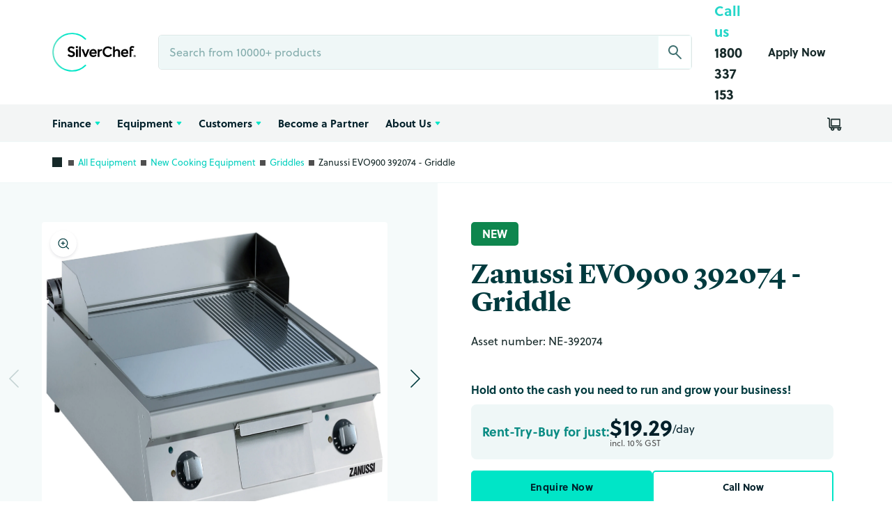

--- FILE ---
content_type: text/html; charset=utf-8
request_url: https://www.silverchef.com.au/products/new-zanussi-evo900-392074-griddle
body_size: 43739
content:
<!doctype html>
<!--[if IE 9]> <html class="ie9 no-js supports-no-cookies" lang=""> <![endif]-->
<html class="no-js supports-no-cookies has-navbar-fixed-top "
      lang="en">

<head>
    <meta charset="utf-8">
    <meta content="IE=edge" http-equiv="X-UA-Compatible">
    <meta content="width=device-width,initial-scale=1" name="viewport">
    <meta name="theme-color" content="">
    <meta property="og:url" content="https://www.silverchef.com.au/products/new-zanussi-evo900-392074-griddle">
<meta property="og:title" content="Zanussi EVO900 392074 - Griddle">
<meta property="og:type" content="product">
<meta property="og:image" content="http://www.silverchef.com.au/cdn/shop/files/PH_392074.jpg?v=1691367381&width=1200">
    <link rel="canonical" href="https://www.silverchef.com.au/products/new-zanussi-evo900-392074-griddle">

    <link href="//www.silverchef.com.au/cdn/shop/t/434/assets/theme.css?v=80004525052261246051759892569" rel="stylesheet" type="text/css"><link as="style" href="//www.silverchef.com.au/cdn/shop/t/434/assets/template.index.css?v=20999351762755125411759892571" rel="prefetch"><link as="style" href="//www.silverchef.com.au/cdn/shop/t/434/assets/template.page.application.css?v=134151512676909516681759892574" rel="prefetch"><link as="style" href="//www.silverchef.com.au/cdn/shop/t/434/assets/template.page.css?v=52283910257824499251759892573" rel="prefetch"><link href="//www.silverchef.com.au/cdn/shop/t/434/assets/layout.theme.css?v=182915408220907837781759892564" rel="stylesheet" type="text/css"><link as="style" href="//www.silverchef.com.au/cdn/shop/t/434/assets/template.collection.css?v=135585559204067357101759892569" rel="prefetch"><link href="//www.silverchef.com.au/cdn/shop/t/434/assets/template.product.css?v=166060896748154986451759892573" rel="stylesheet" type="text/css"><link as="style" href="//www.silverchef.com.au/cdn/shop/t/434/assets/template.search.css?v=162385719950011862551759892574" rel="prefetch"><link rel="shortcut icon" href="//www.silverchef.com.au/cdn/shop/files/SC-FavIcon.png?crop=center&height=32&v=1614721712&width=32" type="image/png"><title>Zanussi EVO900 392074 - Griddle| SilverChef</title><meta name="description" content="Griddles. Features 12mm mild steel cooking plate for even heat distribution, Special burner design ensures max heat efficiencies, Standard FFD &amp;amp; protected pilot, Thermostatically controlled gas or electric options, Choices of flat or ribbed plates &amp;amp; brushed or polished chrome, Specsheet"><!-- /snippets/social-meta-tags.liquid -->

<meta property="og:site_name" content="SilverChef AU">
<meta property="og:url" content="https://www.silverchef.com.au/products/new-zanussi-evo900-392074-griddle">
<meta property="og:title" content="Zanussi EVO900 392074 - Griddle">
<meta property="og:type" content="product">
<meta property="og:description" content="Griddles. Features 12mm mild steel cooking plate for even heat distribution, Special burner design ensures max heat efficiencies, Standard FFD &amp;amp; protected pilot, Thermostatically controlled gas or electric options, Choices of flat or ribbed plates &amp;amp; brushed or polished chrome, Specsheet">
    <meta property="product:availability" content="instock">
    <meta property="product:price:amount" content="10,633.00">
    <meta property="product:price:currency" content="AUD">
  <meta property="og:image" content="http://www.silverchef.com.au/cdn/shop/files/PH_392074.jpg?v=1691367381&width=1000">
      <meta property="og:image:secure_url" content="https://www.silverchef.com.au/cdn/shop/files/PH_392074.jpg?v=1691367381&width=1000">
      <meta property="og:image:width" content="2682">
      <meta property="og:image:height" content="1833">
      <meta property="og:image:alt" content="Zanussi EVO900 392074 - Griddle">

<meta name="twitter:site" content="@">
<meta name="twitter:card" content="summary_large_image">
<meta name="twitter:title" content="Zanussi EVO900 392074 - Griddle">
<meta name="twitter:description" content="Griddles. Features 12mm mild steel cooking plate for even heat distribution, Special burner design ensures max heat efficiencies, Standard FFD &amp;amp; protected pilot, Thermostatically controlled gas or electric options, Choices of flat or ribbed plates &amp;amp; brushed or polished chrome, Specsheet">


    
    <script async src="/services/javascripts/countries.js"></script>
    
    <script async src="//www.silverchef.com.au/cdn/shopifycloud/storefront/assets/themes_support/shopify_common-5f594365.js"></script>
    
    <script>
      window.enquiry_label_1 = 'I have read and accepted Silverchef’s <a href="/pages/privacy-policy" target="_blank">Privacy Policy</a> and <a href="/pages/terms-and-conditions" target="_blank">Terms of Conditions</a>.';
      window.enquiry_label_2 = 'I would like to receive marketing communications from SilverChef, including promotions, offers, and updates. I understand that I can unsubscribe at any time.';
    </script>
    
    
<script defer="defer" src="//www.silverchef.com.au/cdn/shop/t/434/assets/shared.bundle.js?v=54695522194277907621759892568" type="text/javascript"></script>
<script defer="defer" src="//www.silverchef.com.au/cdn/shop/t/434/assets/react.bundle.js?v=47718986107263761051759892569" type="text/javascript"></script><link as="script" href="//www.silverchef.com.au/cdn/shop/t/434/assets/layout.checkout.js?v=65772815365363126501759892561" rel="prefetch"><script defer="defer" src="//www.silverchef.com.au/cdn/shop/t/434/assets/layout.theme.js?v=125527220342329856421759892563" type="text/javascript"></script><link as="script" href="//www.silverchef.com.au/cdn/shop/t/434/assets/template.page.application.js?v=146698150402986616001759892577" rel="prefetch">
<script defer="defer" src="//www.silverchef.com.au/cdn/shop/t/434/assets/template.product.js?v=51953042566097375151759892578" type="text/javascript"></script>
    <link as="script" href="//www.silverchef.com.au/cdn/shop/t/434/assets/template.cart.js?v=5424366455632057421759892576" rel="prefetch"><link as="script" href="//www.silverchef.com.au/cdn/shop/t/434/assets/template.search.js?v=97093993850610040081759892574" rel="prefetch">

    <script>window.performance && window.performance.mark && window.performance.mark('shopify.content_for_header.start');</script><meta name="facebook-domain-verification" content="ik4xbkingffzda6nqsuo9z43d67rhl">
<meta id="shopify-digital-wallet" name="shopify-digital-wallet" content="/797540412/digital_wallets/dialog">
<meta name="shopify-checkout-api-token" content="81afc102fe1be6b9d9eb6f188ebe4707">
<meta id="in-context-paypal-metadata" data-shop-id="797540412" data-venmo-supported="false" data-environment="production" data-locale="en_US" data-paypal-v4="true" data-currency="AUD">
<link rel="alternate" type="application/json+oembed" href="https://www.silverchef.com.au/products/new-zanussi-evo900-392074-griddle.oembed">
<script async="async" src="/checkouts/internal/preloads.js?locale=en-AU"></script>
<link rel="preconnect" href="https://shop.app" crossorigin="anonymous">
<script async="async" src="https://shop.app/checkouts/internal/preloads.js?locale=en-AU&shop_id=797540412" crossorigin="anonymous"></script>
<script id="apple-pay-shop-capabilities" type="application/json">{"shopId":797540412,"countryCode":"AU","currencyCode":"AUD","merchantCapabilities":["supports3DS"],"merchantId":"gid:\/\/shopify\/Shop\/797540412","merchantName":"SilverChef AU","requiredBillingContactFields":["postalAddress","email","phone"],"requiredShippingContactFields":["postalAddress","email","phone"],"shippingType":"shipping","supportedNetworks":["visa","masterCard","amex","jcb"],"total":{"type":"pending","label":"SilverChef AU","amount":"1.00"},"shopifyPaymentsEnabled":true,"supportsSubscriptions":true}</script>
<script id="shopify-features" type="application/json">{"accessToken":"81afc102fe1be6b9d9eb6f188ebe4707","betas":["rich-media-storefront-analytics"],"domain":"www.silverchef.com.au","predictiveSearch":true,"shopId":797540412,"locale":"en"}</script>
<script>var Shopify = Shopify || {};
Shopify.shop = "silverchef.myshopify.com";
Shopify.locale = "en";
Shopify.currency = {"active":"AUD","rate":"1.0"};
Shopify.country = "AU";
Shopify.theme = {"name":"SPRINT-63-1","id":143237906492,"schema_name":"SilverChef Theme","schema_version":"21af4874 - 2025-10-08","theme_store_id":null,"role":"main"};
Shopify.theme.handle = "null";
Shopify.theme.style = {"id":null,"handle":null};
Shopify.cdnHost = "www.silverchef.com.au/cdn";
Shopify.routes = Shopify.routes || {};
Shopify.routes.root = "/";</script>
<script type="module">!function(o){(o.Shopify=o.Shopify||{}).modules=!0}(window);</script>
<script>!function(o){function n(){var o=[];function n(){o.push(Array.prototype.slice.apply(arguments))}return n.q=o,n}var t=o.Shopify=o.Shopify||{};t.loadFeatures=n(),t.autoloadFeatures=n()}(window);</script>
<script>
  window.ShopifyPay = window.ShopifyPay || {};
  window.ShopifyPay.apiHost = "shop.app\/pay";
  window.ShopifyPay.redirectState = null;
</script>
<script id="shop-js-analytics" type="application/json">{"pageType":"product"}</script>
<script defer="defer" async type="module" src="//www.silverchef.com.au/cdn/shopifycloud/shop-js/modules/v2/client.init-shop-cart-sync_BApSsMSl.en.esm.js"></script>
<script defer="defer" async type="module" src="//www.silverchef.com.au/cdn/shopifycloud/shop-js/modules/v2/chunk.common_CBoos6YZ.esm.js"></script>
<script type="module">
  await import("//www.silverchef.com.au/cdn/shopifycloud/shop-js/modules/v2/client.init-shop-cart-sync_BApSsMSl.en.esm.js");
await import("//www.silverchef.com.au/cdn/shopifycloud/shop-js/modules/v2/chunk.common_CBoos6YZ.esm.js");

  window.Shopify.SignInWithShop?.initShopCartSync?.({"fedCMEnabled":true,"windoidEnabled":true});

</script>
<script>
  window.Shopify = window.Shopify || {};
  if (!window.Shopify.featureAssets) window.Shopify.featureAssets = {};
  window.Shopify.featureAssets['shop-js'] = {"shop-cart-sync":["modules/v2/client.shop-cart-sync_DJczDl9f.en.esm.js","modules/v2/chunk.common_CBoos6YZ.esm.js"],"init-fed-cm":["modules/v2/client.init-fed-cm_BzwGC0Wi.en.esm.js","modules/v2/chunk.common_CBoos6YZ.esm.js"],"init-windoid":["modules/v2/client.init-windoid_BS26ThXS.en.esm.js","modules/v2/chunk.common_CBoos6YZ.esm.js"],"shop-cash-offers":["modules/v2/client.shop-cash-offers_DthCPNIO.en.esm.js","modules/v2/chunk.common_CBoos6YZ.esm.js","modules/v2/chunk.modal_Bu1hFZFC.esm.js"],"shop-button":["modules/v2/client.shop-button_D_JX508o.en.esm.js","modules/v2/chunk.common_CBoos6YZ.esm.js"],"init-shop-email-lookup-coordinator":["modules/v2/client.init-shop-email-lookup-coordinator_DFwWcvrS.en.esm.js","modules/v2/chunk.common_CBoos6YZ.esm.js"],"shop-toast-manager":["modules/v2/client.shop-toast-manager_tEhgP2F9.en.esm.js","modules/v2/chunk.common_CBoos6YZ.esm.js"],"shop-login-button":["modules/v2/client.shop-login-button_DwLgFT0K.en.esm.js","modules/v2/chunk.common_CBoos6YZ.esm.js","modules/v2/chunk.modal_Bu1hFZFC.esm.js"],"avatar":["modules/v2/client.avatar_BTnouDA3.en.esm.js"],"init-shop-cart-sync":["modules/v2/client.init-shop-cart-sync_BApSsMSl.en.esm.js","modules/v2/chunk.common_CBoos6YZ.esm.js"],"pay-button":["modules/v2/client.pay-button_BuNmcIr_.en.esm.js","modules/v2/chunk.common_CBoos6YZ.esm.js"],"init-shop-for-new-customer-accounts":["modules/v2/client.init-shop-for-new-customer-accounts_DrjXSI53.en.esm.js","modules/v2/client.shop-login-button_DwLgFT0K.en.esm.js","modules/v2/chunk.common_CBoos6YZ.esm.js","modules/v2/chunk.modal_Bu1hFZFC.esm.js"],"init-customer-accounts-sign-up":["modules/v2/client.init-customer-accounts-sign-up_TlVCiykN.en.esm.js","modules/v2/client.shop-login-button_DwLgFT0K.en.esm.js","modules/v2/chunk.common_CBoos6YZ.esm.js","modules/v2/chunk.modal_Bu1hFZFC.esm.js"],"shop-follow-button":["modules/v2/client.shop-follow-button_C5D3XtBb.en.esm.js","modules/v2/chunk.common_CBoos6YZ.esm.js","modules/v2/chunk.modal_Bu1hFZFC.esm.js"],"checkout-modal":["modules/v2/client.checkout-modal_8TC_1FUY.en.esm.js","modules/v2/chunk.common_CBoos6YZ.esm.js","modules/v2/chunk.modal_Bu1hFZFC.esm.js"],"init-customer-accounts":["modules/v2/client.init-customer-accounts_C0Oh2ljF.en.esm.js","modules/v2/client.shop-login-button_DwLgFT0K.en.esm.js","modules/v2/chunk.common_CBoos6YZ.esm.js","modules/v2/chunk.modal_Bu1hFZFC.esm.js"],"lead-capture":["modules/v2/client.lead-capture_Cq0gfm7I.en.esm.js","modules/v2/chunk.common_CBoos6YZ.esm.js","modules/v2/chunk.modal_Bu1hFZFC.esm.js"],"shop-login":["modules/v2/client.shop-login_BmtnoEUo.en.esm.js","modules/v2/chunk.common_CBoos6YZ.esm.js","modules/v2/chunk.modal_Bu1hFZFC.esm.js"],"payment-terms":["modules/v2/client.payment-terms_BHOWV7U_.en.esm.js","modules/v2/chunk.common_CBoos6YZ.esm.js","modules/v2/chunk.modal_Bu1hFZFC.esm.js"]};
</script>
<script>(function() {
  var isLoaded = false;
  function asyncLoad() {
    if (isLoaded) return;
    isLoaded = true;
    var urls = ["https:\/\/cloudsearch-1f874.kxcdn.com\/shopify.js?srp=\/a\/search\u0026appEmbedOnly=1\u0026shop=silverchef.myshopify.com"];
    for (var i = 0; i < urls.length; i++) {
      var s = document.createElement('script');
      s.type = 'text/javascript';
      s.async = true;
      s.src = urls[i];
      var x = document.getElementsByTagName('script')[0];
      x.parentNode.insertBefore(s, x);
    }
  };
  if(window.attachEvent) {
    window.attachEvent('onload', asyncLoad);
  } else {
    window.addEventListener('load', asyncLoad, false);
  }
})();</script>
<script id="__st">var __st={"a":797540412,"offset":36000,"reqid":"102b2eb3-bd1d-40a9-9b99-c8483491daf6-1768863357","pageurl":"www.silverchef.com.au\/products\/new-zanussi-evo900-392074-griddle","u":"b1a55f897ef5","p":"product","rtyp":"product","rid":7143638597692};</script>
<script>window.ShopifyPaypalV4VisibilityTracking = true;</script>
<script id="captcha-bootstrap">!function(){'use strict';const t='contact',e='account',n='new_comment',o=[[t,t],['blogs',n],['comments',n],[t,'customer']],c=[[e,'customer_login'],[e,'guest_login'],[e,'recover_customer_password'],[e,'create_customer']],r=t=>t.map((([t,e])=>`form[action*='/${t}']:not([data-nocaptcha='true']) input[name='form_type'][value='${e}']`)).join(','),a=t=>()=>t?[...document.querySelectorAll(t)].map((t=>t.form)):[];function s(){const t=[...o],e=r(t);return a(e)}const i='password',u='form_key',d=['recaptcha-v3-token','g-recaptcha-response','h-captcha-response',i],f=()=>{try{return window.sessionStorage}catch{return}},m='__shopify_v',_=t=>t.elements[u];function p(t,e,n=!1){try{const o=window.sessionStorage,c=JSON.parse(o.getItem(e)),{data:r}=function(t){const{data:e,action:n}=t;return t[m]||n?{data:e,action:n}:{data:t,action:n}}(c);for(const[e,n]of Object.entries(r))t.elements[e]&&(t.elements[e].value=n);n&&o.removeItem(e)}catch(o){console.error('form repopulation failed',{error:o})}}const l='form_type',E='cptcha';function T(t){t.dataset[E]=!0}const w=window,h=w.document,L='Shopify',v='ce_forms',y='captcha';let A=!1;((t,e)=>{const n=(g='f06e6c50-85a8-45c8-87d0-21a2b65856fe',I='https://cdn.shopify.com/shopifycloud/storefront-forms-hcaptcha/ce_storefront_forms_captcha_hcaptcha.v1.5.2.iife.js',D={infoText:'Protected by hCaptcha',privacyText:'Privacy',termsText:'Terms'},(t,e,n)=>{const o=w[L][v],c=o.bindForm;if(c)return c(t,g,e,D).then(n);var r;o.q.push([[t,g,e,D],n]),r=I,A||(h.body.append(Object.assign(h.createElement('script'),{id:'captcha-provider',async:!0,src:r})),A=!0)});var g,I,D;w[L]=w[L]||{},w[L][v]=w[L][v]||{},w[L][v].q=[],w[L][y]=w[L][y]||{},w[L][y].protect=function(t,e){n(t,void 0,e),T(t)},Object.freeze(w[L][y]),function(t,e,n,w,h,L){const[v,y,A,g]=function(t,e,n){const i=e?o:[],u=t?c:[],d=[...i,...u],f=r(d),m=r(i),_=r(d.filter((([t,e])=>n.includes(e))));return[a(f),a(m),a(_),s()]}(w,h,L),I=t=>{const e=t.target;return e instanceof HTMLFormElement?e:e&&e.form},D=t=>v().includes(t);t.addEventListener('submit',(t=>{const e=I(t);if(!e)return;const n=D(e)&&!e.dataset.hcaptchaBound&&!e.dataset.recaptchaBound,o=_(e),c=g().includes(e)&&(!o||!o.value);(n||c)&&t.preventDefault(),c&&!n&&(function(t){try{if(!f())return;!function(t){const e=f();if(!e)return;const n=_(t);if(!n)return;const o=n.value;o&&e.removeItem(o)}(t);const e=Array.from(Array(32),(()=>Math.random().toString(36)[2])).join('');!function(t,e){_(t)||t.append(Object.assign(document.createElement('input'),{type:'hidden',name:u})),t.elements[u].value=e}(t,e),function(t,e){const n=f();if(!n)return;const o=[...t.querySelectorAll(`input[type='${i}']`)].map((({name:t})=>t)),c=[...d,...o],r={};for(const[a,s]of new FormData(t).entries())c.includes(a)||(r[a]=s);n.setItem(e,JSON.stringify({[m]:1,action:t.action,data:r}))}(t,e)}catch(e){console.error('failed to persist form',e)}}(e),e.submit())}));const S=(t,e)=>{t&&!t.dataset[E]&&(n(t,e.some((e=>e===t))),T(t))};for(const o of['focusin','change'])t.addEventListener(o,(t=>{const e=I(t);D(e)&&S(e,y())}));const B=e.get('form_key'),M=e.get(l),P=B&&M;t.addEventListener('DOMContentLoaded',(()=>{const t=y();if(P)for(const e of t)e.elements[l].value===M&&p(e,B);[...new Set([...A(),...v().filter((t=>'true'===t.dataset.shopifyCaptcha))])].forEach((e=>S(e,t)))}))}(h,new URLSearchParams(w.location.search),n,t,e,['guest_login'])})(!0,!0)}();</script>
<script integrity="sha256-4kQ18oKyAcykRKYeNunJcIwy7WH5gtpwJnB7kiuLZ1E=" data-source-attribution="shopify.loadfeatures" defer="defer" src="//www.silverchef.com.au/cdn/shopifycloud/storefront/assets/storefront/load_feature-a0a9edcb.js" crossorigin="anonymous"></script>
<script crossorigin="anonymous" defer="defer" src="//www.silverchef.com.au/cdn/shopifycloud/storefront/assets/shopify_pay/storefront-65b4c6d7.js?v=20250812"></script>
<script data-source-attribution="shopify.dynamic_checkout.dynamic.init">var Shopify=Shopify||{};Shopify.PaymentButton=Shopify.PaymentButton||{isStorefrontPortableWallets:!0,init:function(){window.Shopify.PaymentButton.init=function(){};var t=document.createElement("script");t.src="https://www.silverchef.com.au/cdn/shopifycloud/portable-wallets/latest/portable-wallets.en.js",t.type="module",document.head.appendChild(t)}};
</script>
<script data-source-attribution="shopify.dynamic_checkout.buyer_consent">
  function portableWalletsHideBuyerConsent(e){var t=document.getElementById("shopify-buyer-consent"),n=document.getElementById("shopify-subscription-policy-button");t&&n&&(t.classList.add("hidden"),t.setAttribute("aria-hidden","true"),n.removeEventListener("click",e))}function portableWalletsShowBuyerConsent(e){var t=document.getElementById("shopify-buyer-consent"),n=document.getElementById("shopify-subscription-policy-button");t&&n&&(t.classList.remove("hidden"),t.removeAttribute("aria-hidden"),n.addEventListener("click",e))}window.Shopify?.PaymentButton&&(window.Shopify.PaymentButton.hideBuyerConsent=portableWalletsHideBuyerConsent,window.Shopify.PaymentButton.showBuyerConsent=portableWalletsShowBuyerConsent);
</script>
<script data-source-attribution="shopify.dynamic_checkout.cart.bootstrap">document.addEventListener("DOMContentLoaded",(function(){function t(){return document.querySelector("shopify-accelerated-checkout-cart, shopify-accelerated-checkout")}if(t())Shopify.PaymentButton.init();else{new MutationObserver((function(e,n){t()&&(Shopify.PaymentButton.init(),n.disconnect())})).observe(document.body,{childList:!0,subtree:!0})}}));
</script>
<link id="shopify-accelerated-checkout-styles" rel="stylesheet" media="screen" href="https://www.silverchef.com.au/cdn/shopifycloud/portable-wallets/latest/accelerated-checkout-backwards-compat.css" crossorigin="anonymous">
<style id="shopify-accelerated-checkout-cart">
        #shopify-buyer-consent {
  margin-top: 1em;
  display: inline-block;
  width: 100%;
}

#shopify-buyer-consent.hidden {
  display: none;
}

#shopify-subscription-policy-button {
  background: none;
  border: none;
  padding: 0;
  text-decoration: underline;
  font-size: inherit;
  cursor: pointer;
}

#shopify-subscription-policy-button::before {
  box-shadow: none;
}

      </style>

<script>window.performance && window.performance.mark && window.performance.mark('shopify.content_for_header.end');</script>

    

    <!--Reformat default hreflang --><!--DTK USED: download_border--><script>

  let header = window.document.getElementsByTagName('head')[0];
  //Remove x-default
  let def = window.document.querySelectorAll('[hreflang="x-default"]');
  if(def[0]){
    def[0].remove();
  }
  const store_link = ""
  const storeLinkArr = store_link.split("|");

  if(storeLinkArr.includes("AU")) {
    header.appendChild(Object.assign(window.document.createElement('link'),{rel:'alternate',href:`https://www.silverchef.com.au${window.location.pathname}`,hreflang:'en-au'}));
  }

  if(storeLinkArr.includes("NZ")) {
    header.appendChild(Object.assign(window.document.createElement('link'),{rel:'alternate',href:`https://www.silverchef.co.nz${window.location.pathname}`,hreflang:'en-nz'}));
  }

  if(storeLinkArr.includes("CA")) {
    header.appendChild(Object.assign(window.document.createElement('link'),{rel:'alternate',href:`https://www.silverchef.ca${window.location.pathname}`,hreflang:'en-ca'}));
    header.appendChild(Object.assign(window.document.createElement('link'),{rel:'alternate',href:`https://www.silverchef.ca/fr${window.location.pathname}`,hreflang:'fr-ca'}));
  }
</script>

    <!-- Hotjar Tracking Code for SilverChef -->
    <script>
        (function (h, o, t, j, a, r) {
            h.hj = h.hj || function () {
                (h.hj.q = h.hj.q || []).push(arguments)
            };
            h._hjSettings = {hjid: 3365607, hjsv: 6};
            a = o.getElementsByTagName('head')[0];
            r = o.createElement('script');
            r.async = 1;
            r.src = t + h._hjSettings.hjid + j + h._hjSettings.hjsv;
            a.appendChild(r);
        })(window, document, 'https://static.hotjar.com/c/hotjar-', '.js?sv=');
    </script>

<script>
window.varify = window.varify || {}
window.varify.iid = "1971"
</script>

<script src="https://app.varify.io/varify.js" defer></script>



<script>
window.dataLayer = window.dataLayer || [];
</script>

<script id="gtm-script-tag">
  (function (w, d, s, l, i) {
    w[l] = w[l] || [];
    w[l].push({
      "gtm.start": new Date().getTime(), event: "gtm.js"
    });
    var f = d.getElementsByTagName(s)[0],
        j = d.createElement(s), dl = l != "dataLayer" ? "&l=" + l : "";
    j.async = true;
    j.src =
        "https://www.googletagmanager.com/gtm.js?id=" + i + dl;
    f.parentNode.insertBefore(j, f);
  })(window, document, "script", "dataLayer", "GTM-TLLJXH3");
</script>



<!-- BEGIN app block: shopify://apps/geo-pro-geolocation/blocks/geopro/16fc5313-7aee-4e90-ac95-f50fc7c8b657 --><!-- This snippet is used to load Geo:Pro data on the storefront -->
<meta class='geo-ip' content='[base64]'>
<!-- This snippet initializes the plugin -->
<script async>
  try {
    const loadGeoPro=()=>{let e=e=>{if(!e||e.isCrawler||"success"!==e.message){window.geopro_cancel="1";return}let o=e.isAdmin?"el-geoip-location-admin":"el-geoip-location",s=Date.now()+864e5;localStorage.setItem(o,JSON.stringify({value:e.data,expires:s})),e.isAdmin&&localStorage.setItem("el-geoip-admin",JSON.stringify({value:"1",expires:s}))},o=new XMLHttpRequest;o.open("GET","https://geo.geoproapp.com?x-api-key=91e359ab7-2b63-539e-1de2-c4bf731367a7",!0),o.responseType="json",o.onload=()=>e(200===o.status?o.response:null),o.send()},load=!["el-geoip-location-admin","el-geoip-location"].some(e=>{try{let o=JSON.parse(localStorage.getItem(e));return o&&o.expires>Date.now()}catch(s){return!1}});load&&loadGeoPro();
  } catch(e) {
    console.warn('Geo:Pro error', e);
    window.geopro_cancel = '1';
  }
</script>
<script src="https://cdn.shopify.com/extensions/019b746b-26da-7a64-a671-397924f34f11/easylocation-195/assets/easylocation-storefront.min.js" type="text/javascript" async></script>


<!-- END app block --><link href="https://monorail-edge.shopifysvc.com" rel="dns-prefetch">
<script>(function(){if ("sendBeacon" in navigator && "performance" in window) {try {var session_token_from_headers = performance.getEntriesByType('navigation')[0].serverTiming.find(x => x.name == '_s').description;} catch {var session_token_from_headers = undefined;}var session_cookie_matches = document.cookie.match(/_shopify_s=([^;]*)/);var session_token_from_cookie = session_cookie_matches && session_cookie_matches.length === 2 ? session_cookie_matches[1] : "";var session_token = session_token_from_headers || session_token_from_cookie || "";function handle_abandonment_event(e) {var entries = performance.getEntries().filter(function(entry) {return /monorail-edge.shopifysvc.com/.test(entry.name);});if (!window.abandonment_tracked && entries.length === 0) {window.abandonment_tracked = true;var currentMs = Date.now();var navigation_start = performance.timing.navigationStart;var payload = {shop_id: 797540412,url: window.location.href,navigation_start,duration: currentMs - navigation_start,session_token,page_type: "product"};window.navigator.sendBeacon("https://monorail-edge.shopifysvc.com/v1/produce", JSON.stringify({schema_id: "online_store_buyer_site_abandonment/1.1",payload: payload,metadata: {event_created_at_ms: currentMs,event_sent_at_ms: currentMs}}));}}window.addEventListener('pagehide', handle_abandonment_event);}}());</script>
<script id="web-pixels-manager-setup">(function e(e,d,r,n,o){if(void 0===o&&(o={}),!Boolean(null===(a=null===(i=window.Shopify)||void 0===i?void 0:i.analytics)||void 0===a?void 0:a.replayQueue)){var i,a;window.Shopify=window.Shopify||{};var t=window.Shopify;t.analytics=t.analytics||{};var s=t.analytics;s.replayQueue=[],s.publish=function(e,d,r){return s.replayQueue.push([e,d,r]),!0};try{self.performance.mark("wpm:start")}catch(e){}var l=function(){var e={modern:/Edge?\/(1{2}[4-9]|1[2-9]\d|[2-9]\d{2}|\d{4,})\.\d+(\.\d+|)|Firefox\/(1{2}[4-9]|1[2-9]\d|[2-9]\d{2}|\d{4,})\.\d+(\.\d+|)|Chrom(ium|e)\/(9{2}|\d{3,})\.\d+(\.\d+|)|(Maci|X1{2}).+ Version\/(15\.\d+|(1[6-9]|[2-9]\d|\d{3,})\.\d+)([,.]\d+|)( \(\w+\)|)( Mobile\/\w+|) Safari\/|Chrome.+OPR\/(9{2}|\d{3,})\.\d+\.\d+|(CPU[ +]OS|iPhone[ +]OS|CPU[ +]iPhone|CPU IPhone OS|CPU iPad OS)[ +]+(15[._]\d+|(1[6-9]|[2-9]\d|\d{3,})[._]\d+)([._]\d+|)|Android:?[ /-](13[3-9]|1[4-9]\d|[2-9]\d{2}|\d{4,})(\.\d+|)(\.\d+|)|Android.+Firefox\/(13[5-9]|1[4-9]\d|[2-9]\d{2}|\d{4,})\.\d+(\.\d+|)|Android.+Chrom(ium|e)\/(13[3-9]|1[4-9]\d|[2-9]\d{2}|\d{4,})\.\d+(\.\d+|)|SamsungBrowser\/([2-9]\d|\d{3,})\.\d+/,legacy:/Edge?\/(1[6-9]|[2-9]\d|\d{3,})\.\d+(\.\d+|)|Firefox\/(5[4-9]|[6-9]\d|\d{3,})\.\d+(\.\d+|)|Chrom(ium|e)\/(5[1-9]|[6-9]\d|\d{3,})\.\d+(\.\d+|)([\d.]+$|.*Safari\/(?![\d.]+ Edge\/[\d.]+$))|(Maci|X1{2}).+ Version\/(10\.\d+|(1[1-9]|[2-9]\d|\d{3,})\.\d+)([,.]\d+|)( \(\w+\)|)( Mobile\/\w+|) Safari\/|Chrome.+OPR\/(3[89]|[4-9]\d|\d{3,})\.\d+\.\d+|(CPU[ +]OS|iPhone[ +]OS|CPU[ +]iPhone|CPU IPhone OS|CPU iPad OS)[ +]+(10[._]\d+|(1[1-9]|[2-9]\d|\d{3,})[._]\d+)([._]\d+|)|Android:?[ /-](13[3-9]|1[4-9]\d|[2-9]\d{2}|\d{4,})(\.\d+|)(\.\d+|)|Mobile Safari.+OPR\/([89]\d|\d{3,})\.\d+\.\d+|Android.+Firefox\/(13[5-9]|1[4-9]\d|[2-9]\d{2}|\d{4,})\.\d+(\.\d+|)|Android.+Chrom(ium|e)\/(13[3-9]|1[4-9]\d|[2-9]\d{2}|\d{4,})\.\d+(\.\d+|)|Android.+(UC? ?Browser|UCWEB|U3)[ /]?(15\.([5-9]|\d{2,})|(1[6-9]|[2-9]\d|\d{3,})\.\d+)\.\d+|SamsungBrowser\/(5\.\d+|([6-9]|\d{2,})\.\d+)|Android.+MQ{2}Browser\/(14(\.(9|\d{2,})|)|(1[5-9]|[2-9]\d|\d{3,})(\.\d+|))(\.\d+|)|K[Aa][Ii]OS\/(3\.\d+|([4-9]|\d{2,})\.\d+)(\.\d+|)/},d=e.modern,r=e.legacy,n=navigator.userAgent;return n.match(d)?"modern":n.match(r)?"legacy":"unknown"}(),u="modern"===l?"modern":"legacy",c=(null!=n?n:{modern:"",legacy:""})[u],f=function(e){return[e.baseUrl,"/wpm","/b",e.hashVersion,"modern"===e.buildTarget?"m":"l",".js"].join("")}({baseUrl:d,hashVersion:r,buildTarget:u}),m=function(e){var d=e.version,r=e.bundleTarget,n=e.surface,o=e.pageUrl,i=e.monorailEndpoint;return{emit:function(e){var a=e.status,t=e.errorMsg,s=(new Date).getTime(),l=JSON.stringify({metadata:{event_sent_at_ms:s},events:[{schema_id:"web_pixels_manager_load/3.1",payload:{version:d,bundle_target:r,page_url:o,status:a,surface:n,error_msg:t},metadata:{event_created_at_ms:s}}]});if(!i)return console&&console.warn&&console.warn("[Web Pixels Manager] No Monorail endpoint provided, skipping logging."),!1;try{return self.navigator.sendBeacon.bind(self.navigator)(i,l)}catch(e){}var u=new XMLHttpRequest;try{return u.open("POST",i,!0),u.setRequestHeader("Content-Type","text/plain"),u.send(l),!0}catch(e){return console&&console.warn&&console.warn("[Web Pixels Manager] Got an unhandled error while logging to Monorail."),!1}}}}({version:r,bundleTarget:l,surface:e.surface,pageUrl:self.location.href,monorailEndpoint:e.monorailEndpoint});try{o.browserTarget=l,function(e){var d=e.src,r=e.async,n=void 0===r||r,o=e.onload,i=e.onerror,a=e.sri,t=e.scriptDataAttributes,s=void 0===t?{}:t,l=document.createElement("script"),u=document.querySelector("head"),c=document.querySelector("body");if(l.async=n,l.src=d,a&&(l.integrity=a,l.crossOrigin="anonymous"),s)for(var f in s)if(Object.prototype.hasOwnProperty.call(s,f))try{l.dataset[f]=s[f]}catch(e){}if(o&&l.addEventListener("load",o),i&&l.addEventListener("error",i),u)u.appendChild(l);else{if(!c)throw new Error("Did not find a head or body element to append the script");c.appendChild(l)}}({src:f,async:!0,onload:function(){if(!function(){var e,d;return Boolean(null===(d=null===(e=window.Shopify)||void 0===e?void 0:e.analytics)||void 0===d?void 0:d.initialized)}()){var d=window.webPixelsManager.init(e)||void 0;if(d){var r=window.Shopify.analytics;r.replayQueue.forEach((function(e){var r=e[0],n=e[1],o=e[2];d.publishCustomEvent(r,n,o)})),r.replayQueue=[],r.publish=d.publishCustomEvent,r.visitor=d.visitor,r.initialized=!0}}},onerror:function(){return m.emit({status:"failed",errorMsg:"".concat(f," has failed to load")})},sri:function(e){var d=/^sha384-[A-Za-z0-9+/=]+$/;return"string"==typeof e&&d.test(e)}(c)?c:"",scriptDataAttributes:o}),m.emit({status:"loading"})}catch(e){m.emit({status:"failed",errorMsg:(null==e?void 0:e.message)||"Unknown error"})}}})({shopId: 797540412,storefrontBaseUrl: "https://www.silverchef.com.au",extensionsBaseUrl: "https://extensions.shopifycdn.com/cdn/shopifycloud/web-pixels-manager",monorailEndpoint: "https://monorail-edge.shopifysvc.com/unstable/produce_batch",surface: "storefront-renderer",enabledBetaFlags: ["2dca8a86"],webPixelsConfigList: [{"id":"1212776508","configuration":"{\"config\":\"{\\\"google_tag_ids\\\":[\\\"GT-NSL72T4H\\\"],\\\"target_country\\\":\\\"ZZ\\\",\\\"gtag_events\\\":[{\\\"type\\\":\\\"view_item\\\",\\\"action_label\\\":\\\"MC-D6E6YMBMMW\\\"},{\\\"type\\\":\\\"purchase\\\",\\\"action_label\\\":\\\"MC-D6E6YMBMMW\\\"},{\\\"type\\\":\\\"page_view\\\",\\\"action_label\\\":\\\"MC-D6E6YMBMMW\\\"}],\\\"enable_monitoring_mode\\\":false}\"}","eventPayloadVersion":"v1","runtimeContext":"OPEN","scriptVersion":"b2a88bafab3e21179ed38636efcd8a93","type":"APP","apiClientId":1780363,"privacyPurposes":[],"dataSharingAdjustments":{"protectedCustomerApprovalScopes":["read_customer_address","read_customer_email","read_customer_name","read_customer_personal_data","read_customer_phone"]}},{"id":"130613308","configuration":"{\"pixel_id\":\"1290808364302113\",\"pixel_type\":\"facebook_pixel\",\"metaapp_system_user_token\":\"-\"}","eventPayloadVersion":"v1","runtimeContext":"OPEN","scriptVersion":"ca16bc87fe92b6042fbaa3acc2fbdaa6","type":"APP","apiClientId":2329312,"privacyPurposes":["ANALYTICS","MARKETING","SALE_OF_DATA"],"dataSharingAdjustments":{"protectedCustomerApprovalScopes":["read_customer_address","read_customer_email","read_customer_name","read_customer_personal_data","read_customer_phone"]}},{"id":"42762300","eventPayloadVersion":"1","runtimeContext":"LAX","scriptVersion":"8","type":"CUSTOM","privacyPurposes":[],"name":"Marketing Tracking"},{"id":"shopify-app-pixel","configuration":"{}","eventPayloadVersion":"v1","runtimeContext":"STRICT","scriptVersion":"0450","apiClientId":"shopify-pixel","type":"APP","privacyPurposes":["ANALYTICS","MARKETING"]},{"id":"shopify-custom-pixel","eventPayloadVersion":"v1","runtimeContext":"LAX","scriptVersion":"0450","apiClientId":"shopify-pixel","type":"CUSTOM","privacyPurposes":["ANALYTICS","MARKETING"]}],isMerchantRequest: false,initData: {"shop":{"name":"SilverChef AU","paymentSettings":{"currencyCode":"AUD"},"myshopifyDomain":"silverchef.myshopify.com","countryCode":"AU","storefrontUrl":"https:\/\/www.silverchef.com.au"},"customer":null,"cart":null,"checkout":null,"productVariants":[{"price":{"amount":10633.0,"currencyCode":"AUD"},"product":{"title":"Zanussi EVO900 392074 - Griddle","vendor":"ZANUSSI","id":"7143638597692","untranslatedTitle":"Zanussi EVO900 392074 - Griddle","url":"\/products\/new-zanussi-evo900-392074-griddle","type":"Griddles"},"id":"40675067723836","image":{"src":"\/\/www.silverchef.com.au\/cdn\/shop\/files\/PH_392074.jpg?v=1691367381"},"sku":"NE-392074","title":"Default Title","untranslatedTitle":"Default Title"}],"purchasingCompany":null},},"https://www.silverchef.com.au/cdn","fcfee988w5aeb613cpc8e4bc33m6693e112",{"modern":"","legacy":""},{"shopId":"797540412","storefrontBaseUrl":"https:\/\/www.silverchef.com.au","extensionBaseUrl":"https:\/\/extensions.shopifycdn.com\/cdn\/shopifycloud\/web-pixels-manager","surface":"storefront-renderer","enabledBetaFlags":"[\"2dca8a86\"]","isMerchantRequest":"false","hashVersion":"fcfee988w5aeb613cpc8e4bc33m6693e112","publish":"custom","events":"[[\"page_viewed\",{}],[\"product_viewed\",{\"productVariant\":{\"price\":{\"amount\":10633.0,\"currencyCode\":\"AUD\"},\"product\":{\"title\":\"Zanussi EVO900 392074 - Griddle\",\"vendor\":\"ZANUSSI\",\"id\":\"7143638597692\",\"untranslatedTitle\":\"Zanussi EVO900 392074 - Griddle\",\"url\":\"\/products\/new-zanussi-evo900-392074-griddle\",\"type\":\"Griddles\"},\"id\":\"40675067723836\",\"image\":{\"src\":\"\/\/www.silverchef.com.au\/cdn\/shop\/files\/PH_392074.jpg?v=1691367381\"},\"sku\":\"NE-392074\",\"title\":\"Default Title\",\"untranslatedTitle\":\"Default Title\"}}]]"});</script><script>
  window.ShopifyAnalytics = window.ShopifyAnalytics || {};
  window.ShopifyAnalytics.meta = window.ShopifyAnalytics.meta || {};
  window.ShopifyAnalytics.meta.currency = 'AUD';
  var meta = {"product":{"id":7143638597692,"gid":"gid:\/\/shopify\/Product\/7143638597692","vendor":"ZANUSSI","type":"Griddles","handle":"new-zanussi-evo900-392074-griddle","variants":[{"id":40675067723836,"price":1063300,"name":"Zanussi EVO900 392074 - Griddle","public_title":null,"sku":"NE-392074"}],"remote":false},"page":{"pageType":"product","resourceType":"product","resourceId":7143638597692,"requestId":"102b2eb3-bd1d-40a9-9b99-c8483491daf6-1768863357"}};
  for (var attr in meta) {
    window.ShopifyAnalytics.meta[attr] = meta[attr];
  }
</script>
<script class="analytics">
  (function () {
    var customDocumentWrite = function(content) {
      var jquery = null;

      if (window.jQuery) {
        jquery = window.jQuery;
      } else if (window.Checkout && window.Checkout.$) {
        jquery = window.Checkout.$;
      }

      if (jquery) {
        jquery('body').append(content);
      }
    };

    var hasLoggedConversion = function(token) {
      if (token) {
        return document.cookie.indexOf('loggedConversion=' + token) !== -1;
      }
      return false;
    }

    var setCookieIfConversion = function(token) {
      if (token) {
        var twoMonthsFromNow = new Date(Date.now());
        twoMonthsFromNow.setMonth(twoMonthsFromNow.getMonth() + 2);

        document.cookie = 'loggedConversion=' + token + '; expires=' + twoMonthsFromNow;
      }
    }

    var trekkie = window.ShopifyAnalytics.lib = window.trekkie = window.trekkie || [];
    if (trekkie.integrations) {
      return;
    }
    trekkie.methods = [
      'identify',
      'page',
      'ready',
      'track',
      'trackForm',
      'trackLink'
    ];
    trekkie.factory = function(method) {
      return function() {
        var args = Array.prototype.slice.call(arguments);
        args.unshift(method);
        trekkie.push(args);
        return trekkie;
      };
    };
    for (var i = 0; i < trekkie.methods.length; i++) {
      var key = trekkie.methods[i];
      trekkie[key] = trekkie.factory(key);
    }
    trekkie.load = function(config) {
      trekkie.config = config || {};
      trekkie.config.initialDocumentCookie = document.cookie;
      var first = document.getElementsByTagName('script')[0];
      var script = document.createElement('script');
      script.type = 'text/javascript';
      script.onerror = function(e) {
        var scriptFallback = document.createElement('script');
        scriptFallback.type = 'text/javascript';
        scriptFallback.onerror = function(error) {
                var Monorail = {
      produce: function produce(monorailDomain, schemaId, payload) {
        var currentMs = new Date().getTime();
        var event = {
          schema_id: schemaId,
          payload: payload,
          metadata: {
            event_created_at_ms: currentMs,
            event_sent_at_ms: currentMs
          }
        };
        return Monorail.sendRequest("https://" + monorailDomain + "/v1/produce", JSON.stringify(event));
      },
      sendRequest: function sendRequest(endpointUrl, payload) {
        // Try the sendBeacon API
        if (window && window.navigator && typeof window.navigator.sendBeacon === 'function' && typeof window.Blob === 'function' && !Monorail.isIos12()) {
          var blobData = new window.Blob([payload], {
            type: 'text/plain'
          });

          if (window.navigator.sendBeacon(endpointUrl, blobData)) {
            return true;
          } // sendBeacon was not successful

        } // XHR beacon

        var xhr = new XMLHttpRequest();

        try {
          xhr.open('POST', endpointUrl);
          xhr.setRequestHeader('Content-Type', 'text/plain');
          xhr.send(payload);
        } catch (e) {
          console.log(e);
        }

        return false;
      },
      isIos12: function isIos12() {
        return window.navigator.userAgent.lastIndexOf('iPhone; CPU iPhone OS 12_') !== -1 || window.navigator.userAgent.lastIndexOf('iPad; CPU OS 12_') !== -1;
      }
    };
    Monorail.produce('monorail-edge.shopifysvc.com',
      'trekkie_storefront_load_errors/1.1',
      {shop_id: 797540412,
      theme_id: 143237906492,
      app_name: "storefront",
      context_url: window.location.href,
      source_url: "//www.silverchef.com.au/cdn/s/trekkie.storefront.cd680fe47e6c39ca5d5df5f0a32d569bc48c0f27.min.js"});

        };
        scriptFallback.async = true;
        scriptFallback.src = '//www.silverchef.com.au/cdn/s/trekkie.storefront.cd680fe47e6c39ca5d5df5f0a32d569bc48c0f27.min.js';
        first.parentNode.insertBefore(scriptFallback, first);
      };
      script.async = true;
      script.src = '//www.silverchef.com.au/cdn/s/trekkie.storefront.cd680fe47e6c39ca5d5df5f0a32d569bc48c0f27.min.js';
      first.parentNode.insertBefore(script, first);
    };
    trekkie.load(
      {"Trekkie":{"appName":"storefront","development":false,"defaultAttributes":{"shopId":797540412,"isMerchantRequest":null,"themeId":143237906492,"themeCityHash":"5929565065993349631","contentLanguage":"en","currency":"AUD"},"isServerSideCookieWritingEnabled":true,"monorailRegion":"shop_domain","enabledBetaFlags":["65f19447"]},"Session Attribution":{},"S2S":{"facebookCapiEnabled":true,"source":"trekkie-storefront-renderer","apiClientId":580111}}
    );

    var loaded = false;
    trekkie.ready(function() {
      if (loaded) return;
      loaded = true;

      window.ShopifyAnalytics.lib = window.trekkie;

      var originalDocumentWrite = document.write;
      document.write = customDocumentWrite;
      try { window.ShopifyAnalytics.merchantGoogleAnalytics.call(this); } catch(error) {};
      document.write = originalDocumentWrite;

      window.ShopifyAnalytics.lib.page(null,{"pageType":"product","resourceType":"product","resourceId":7143638597692,"requestId":"102b2eb3-bd1d-40a9-9b99-c8483491daf6-1768863357","shopifyEmitted":true});

      var match = window.location.pathname.match(/checkouts\/(.+)\/(thank_you|post_purchase)/)
      var token = match? match[1]: undefined;
      if (!hasLoggedConversion(token)) {
        setCookieIfConversion(token);
        window.ShopifyAnalytics.lib.track("Viewed Product",{"currency":"AUD","variantId":40675067723836,"productId":7143638597692,"productGid":"gid:\/\/shopify\/Product\/7143638597692","name":"Zanussi EVO900 392074 - Griddle","price":"10633.00","sku":"NE-392074","brand":"ZANUSSI","variant":null,"category":"Griddles","nonInteraction":true,"remote":false},undefined,undefined,{"shopifyEmitted":true});
      window.ShopifyAnalytics.lib.track("monorail:\/\/trekkie_storefront_viewed_product\/1.1",{"currency":"AUD","variantId":40675067723836,"productId":7143638597692,"productGid":"gid:\/\/shopify\/Product\/7143638597692","name":"Zanussi EVO900 392074 - Griddle","price":"10633.00","sku":"NE-392074","brand":"ZANUSSI","variant":null,"category":"Griddles","nonInteraction":true,"remote":false,"referer":"https:\/\/www.silverchef.com.au\/products\/new-zanussi-evo900-392074-griddle"});
      }
    });


        var eventsListenerScript = document.createElement('script');
        eventsListenerScript.async = true;
        eventsListenerScript.src = "//www.silverchef.com.au/cdn/shopifycloud/storefront/assets/shop_events_listener-3da45d37.js";
        document.getElementsByTagName('head')[0].appendChild(eventsListenerScript);

})();</script>
<script
  defer
  src="https://www.silverchef.com.au/cdn/shopifycloud/perf-kit/shopify-perf-kit-3.0.4.min.js"
  data-application="storefront-renderer"
  data-shop-id="797540412"
  data-render-region="gcp-us-central1"
  data-page-type="product"
  data-theme-instance-id="143237906492"
  data-theme-name="SilverChef Theme"
  data-theme-version="21af4874 - 2025-10-08"
  data-monorail-region="shop_domain"
  data-resource-timing-sampling-rate="10"
  data-shs="true"
  data-shs-beacon="true"
  data-shs-export-with-fetch="true"
  data-shs-logs-sample-rate="1"
  data-shs-beacon-endpoint="https://www.silverchef.com.au/api/collect"
></script>
</head>
<body id="zanussi-evo900-392074-griddle" class="template-product product">
<!-- Google Tag Manager (noscript) -->
    <noscript>
        <iframe src="https://www.googletagmanager.com/ns.html?id=GTM-TLLJXH3" height="0" width="0" style="display:none;visibility:hidden" loading="lazy"></iframe>
    </noscript>
    <!-- End Google Tag Manager (noscript) -->

<a class="in-page-link visually-hidden skip-link" href="#MainContent">Skip to content</a>
<div class="body-wrapper"><div id="shopify-section-theme-header" class="shopify-section"><!-- sections/theme-header -->


<section data-section-id="theme-header" data-sticky="true" data-section-type="theme-header" data-shop-country="au_app" data-algolia-index="au_production"  class="relative sticky-header">
  <!-- Announcement bar -->
  <!-- snippets/announcement-bar.liquid -->


  <!-- End Announcement bar -->
  <div class="wide background-white relative">
    <header class="sticky-header__inner wide" role="banner" data-placeholder="Search from 10000+ products">
      <div class="flex v-center" style="justify-content: space-between;">
        <div class="flex xlarge logo-row padding-top-10x padding-bottom-10x margin-left-1x margin-right-1x search-layout-bar">
          <div class="logo xlarge-medium-margin-right-4x margin-right-7x">
            <div class="flex v-center h-start padding-top-1x padding-bottom-1x">
              <!-- snippets/theme-logo.liquid -->


<a class="logo-image" href="/" style="max-width:120px">
  
  <svg data-name="Layer 1" viewbox="0 0 246 116" width="120" xmlns="http://www.w3.org/2000/svg">
    <defs>
      <linearGradient gradienttransform="matrix(1 0 0 -1 0 118)" gradientunits="userSpaceOnUse" id="a" x1=".25" x2="100.25" y1="60" y2="60">
        <stop offset="0" stop-color="#67e2c9"/>
        <stop offset=".44" stop-color="#00e6c8"/>
      </linearGradient>
    </defs>
    <path d="M58 115.69a57.7 57.7 0 1 1 40.8-98.5l1.4 1.4-2.8 2.8L96 20a53.7 53.7 0 0 0-75.9 76 53 53 0 0 0 38 15.7 53.57 53.57 0 0 0 38-15.7l1.4-1.4 2.8 2.8-1.4 1.4A57.74 57.74 0 0 1 58 115.69z" fill="url(#a)"/>
    <path fill="#000" d="M75.65 42.79a3.2 3.2 0 1 1-3.2-3.2 3.22 3.22 0 0 1 3.2 3.2M57.25 54.19c-3.2-1-6.2-1.9-6.2-4.8 0-2.5 2.3-3.7 4.8-3.7a8.47 8.47 0 0 1 6.4 3l3.5-3.7a12.26 12.26 0 0 0-9.6-4.4c-5.4 0-10.5 3.4-10.5 9.5s4.8 7.7 9 9c3.4 1 6.5 1.8 6.5 4.6 0 2.2-2 3.7-4.8 3.7a10.06 10.06 0 0 1-7.7-3.9L45 67.39a14.27 14.27 0 0 0 11.1 5.2c5.6 0 10.7-3.4 10.7-9.5-.1-6.3-5.1-7.7-9.5-8.9M69.65 49.39h5.5v22.8h-5.5zM78.85 40.79h5.4v31.3h-5.4zM103.75 49.39l-5.9 15.5-5.7-15.5h-5.9l9.2 22.8h4.8l9.2-22.8h-5.7zM120.75 48.79c-7.2 0-11.6 5.4-11.6 12s4.3 11.6 11.5 11.6a12.11 12.11 0 0 0 9.5-4.4l-2.9-3.3a7.72 7.72 0 0 1-6.1 3c-3.9 0-6.1-2.5-6.5-5.2h16.1v-2.3c0-7.2-3.7-11.4-10-11.4m-6.2 9.7c.5-3 2.5-5.1 5.8-5.1s5 2 5 5.1zM191.15 48.79a8.36 8.36 0 0 0-7.1 3.6v-11.6h-5.4v31.4h5.4v-12.3c0-4.2 2.8-6.2 5.5-6.2 2.5 0 4.4 1.6 4.4 4.8v13.7h5.4v-14.7c0-5.7-3.6-8.7-8.2-8.7M213.75 48.79c-7.2 0-11.6 5.4-11.6 12s4.3 11.6 11.5 11.6a12.11 12.11 0 0 0 9.5-4.4l-2.9-3.3a7.72 7.72 0 0 1-6.1 3c-3.9 0-6.1-2.5-6.5-5.2h16.1v-2.3c.1-7.2-3.6-11.4-10-11.4m-6.1 9.7c.5-3 2.5-5.1 5.8-5.1s5 2 5 5.1zM236.15 44.49a4.54 4.54 0 0 1 3.2 1.2l2.2-4.1a9.77 9.77 0 0 0-5.9-2c-4.8 0-8.3 2.9-8.3 8.1v24.5h5.4v-18.3h5.8v-4.8h-5.8v-1.3a3.12 3.12 0 0 1 3.4-3.3M138.85 52.89v-3.5h-5.3v22.8H139V60c0-4 2.4-6 5.4-6a9.85 9.85 0 0 1 1.7.2l1-4.9a13.55 13.55 0 0 0-2-.2c-2.7 0-5.2 1.1-6.2 3.8M163.85 45.79a9.24 9.24 0 0 1 8.2 4.3l4.1-3.5a14.06 14.06 0 0 0-12.1-6c-9.5 0-15.8 7.1-15.8 16.2 0 8.5 5.5 15.6 15.1 15.6a14.54 14.54 0 0 0 12.5-6.3l-3.8-3.3a9.3 9.3 0 0 1-8.1 4.3c-5.8 0-10.1-4.4-10.1-10.8 0-6.1 4.1-10.5 10-10.5M242.45 66a3.3 3.3 0 1 1-3.3 3.3 3.27 3.27 0 0 1 3.3-3.3zm0 5.7a2.37 2.37 0 0 0 2.4-2.4 2.4 2.4 0 1 0-2.4 2.4zm.7-.8l-.9-1.3h-.2v1.3h-.8v-3.4h.8c1.1 0 1.6.3 1.6 1a1.2 1.2 0 0 1-.7 1l1 1.4zm-1.1-2.7v.9c.5 0 .9 0 .9-.4s-.2-.51-.9-.51z"/>
  </svg>

</a>
            </div>
          </div>
          
          <div class="search-bar-wrapper">
            <div id="SearchContainer" class="search-bar-container" data-template="product"></div>
          </div>
          
          <div id="phone-and-apply" class="right-menu links">
            <div class="small-hide weight-bold phone-cta">
              <span style="color: #25d6c9">Call us</span>
              <a class="transifex-ignore" href="tel:1800337153">1800 337 153</a>
            </div>
            <div class="phone-icon">
              <a href="tel:1800337153">
                <!-- snippets/icon.liquid -->

<span class="icon icon-phone" aria-hidden="true">
  <svg xmlns="http://www.w3.org/2000/svg" role="img" width="32px" height="32px" viewBox="0 0 21 21"><svg id="changeColor" fill="#DC7633" xmlns="http://www.w3.org/2000/svg" xmlns:xlink="http://www.w3.org/1999/xlink" width="30" zoomAndPan="magnify" viewBox="0 0 375 374.9999" height="30" version="1.0"><defs><path id="pathAttribute" d="M 11.972656 11.972656 L 362.972656 11.972656 L 362.972656 362.972656 L 11.972656 362.972656 Z M 11.972656 11.972656 " fill="#000000" stroke-width="2.9" stroke="#727272"></path></defs><g><path id="pathAttribute" d="M 340.148438 22.917969 C 346.667969 22.917969 352.027344 28.277344 352.027344 34.796875 L 352.027344 340.148438 C 352.027344 346.667969 346.667969 352.027344 340.148438 352.027344 L 34.796875 352.027344 C 28.277344 352.027344 22.917969 346.667969 22.917969 340.148438 L 22.917969 34.796875 C 22.917969 28.277344 28.277344 22.917969 34.796875 22.917969 L 340.148438 22.917969 M 340.148438 11.972656 L 34.796875 11.972656 C 22.222656 11.972656 11.972656 22.222656 11.972656 34.796875 L 11.972656 340.148438 C 11.972656 352.722656 22.222656 362.972656 34.796875 362.972656 L 340.148438 362.972656 C 352.722656 362.972656 362.972656 352.722656 362.972656 340.148438 L 362.972656 34.796875 C 362.972656 22.222656 352.722656 11.972656 340.148438 11.972656 " fill-opacity="1" fill-rule="nonzero" fill="#000000" stroke-width="2.9" stroke="#727272"></path></g><g id="inner-icon" transform="translate(85, 75)"> <svg xmlns="http://www.w3.org/2000/svg" width="220" height="220" viewBox="0 0 512 512" id="IconChangeColor"><title>ionicons-v5-g</title><path d="M451,374c-15.88-16-54.34-39.35-73-48.76C353.7,313,351.7,312,332.6,326.19c-12.74,9.47-21.21,17.93-36.12,14.75s-47.31-21.11-75.68-49.39-47.34-61.62-50.53-76.48,5.41-23.23,14.79-36c13.22-18,12.22-21,.92-45.3-8.81-18.9-32.84-57-48.9-72.8C119.9,44,119.9,47,108.83,51.6A160.15,160.15,0,0,0,83,65.37C67,76,58.12,84.83,51.91,98.1s-9,44.38,23.07,102.64,54.57,88.05,101.14,134.49S258.5,406.64,310.85,436c64.76,36.27,89.6,29.2,102.91,23s22.18-15,32.83-31a159.09,159.09,0,0,0,13.8-25.8C465,391.17,468,391.17,451,374Z" style="fill:none;stroke:#000;stroke-miterlimit:10;stroke-width:32px" id="mainIconPathAttribute" stroke-width="0.8" stroke="#ff0000" fill="#000000"></path></svg> </g></svg></svg>
</span>

              </a>
            </div>
              <a href="/pages/apply" class="button weight-bold is-primary is-small margin-left-2x">Apply Now</a>
            </div>
        </div>

        <div class="icons-row background-grey padding-top-10x padding-bottom-10x">
          <div class="flex xlarge">
            <div class="main-menu medium-hide">
              <ul class="flex">
                      <li class="margin-right-4x xlarge-medium-margin-right-3x relative" data-menu-item="has-child">
                        <a href="/pages/finance" class="weight-bold padding-bottom-4x">Finance</a><!-- snippets/icon.liquid -->

<span class="icon icon-down" aria-hidden="true">
  <svg xmlns="http://www.w3.org/2000/svg" role="img" width="8px" height="8px" viewBox="0 0 24 24"><path class="fill" d="M10.4 19l-8-10.63A2 2 0 0 1 4 5.17h16a2 2 0 0 1 1.6 3.2L13.6 19a2 2 0 0 1-2.8.4 1.69 1.69 0 0 1-.4-.4z"/></svg>
</span>

                          <div class="sub-category shadow  background-white border-radius" id="finance">
        <ul><li class="one-column padding-left-2x padding-right-2x padding-top-2x">
                    <a href="/pages/rent-try-buy" class="hoverable">Rent-Try-Buy</a></li><li class="one-column padding-left-2x padding-right-2x ">
                    <a href="/pages/equipment-finance-calculator" class="hoverable">Rent-Try-Buy Calculator</a></li><li class="one-column padding-left-2x padding-right-2x ">
                    <a href="/pages/lease-to-keep" class="hoverable">Lease-to-Keep</a></li><li class="one-column padding-left-2x padding-right-2x ">
                    <a href="/pages/custom-equipment-lease" class="hoverable">Custom Equipment Lease</a></li><li class="one-column padding-left-2x padding-right-2x ">
                    <a href="/pages/buyback" class="hoverable">Buy Back</a></li><li class="one-column padding-left-2x padding-right-2x ">
                    <a href="/pages/change-of-business-ownership" class="hoverable">Change of business ownership</a></li><li class="one-column padding-left-2x padding-right-2x padding-bottom-2x">
                    <a href="/pages/community-equip" class="hoverable">Community-Equip</a></li></ul>
    </div></li>
                      <li class="margin-right-4x xlarge-medium-margin-right-3x " data-menu-item="has-child">
                        <a href="/collections" class="weight-bold padding-bottom-4x">Equipment</a><!-- snippets/icon.liquid -->

<span class="icon icon-down" aria-hidden="true">
  <svg xmlns="http://www.w3.org/2000/svg" role="img" width="8px" height="8px" viewBox="0 0 24 24"><path class="fill" d="M10.4 19l-8-10.63A2 2 0 0 1 4 5.17h16a2 2 0 0 1 1.6 3.2L13.6 19a2 2 0 0 1-2.8.4 1.69 1.69 0 0 1-.4-.4z"/></svg>
</span>

                          <div class="sub-category shadow  background-white border-radius custom-lists" id="equipment">
        <div>
            <ul>
                        <li class="is-active  has-subcategory">
                            <a href="/collections/beverage">
                              <span class="sub-category-heading">Beverage</span><!-- snippets/icon.liquid -->

<span class="icon icon-right" aria-hidden="true">
  <svg xmlns="http://www.w3.org/2000/svg" role="img" width="10px" height="10px" viewBox="0 0 24 24"><path class="fill" d="M19 13.6l-10.66 8A2 2 0 0 1 5.17 20V4a2 2 0 0 1 3.2-1.6l10.63 8a2 2 0 0 1 .4 2.8 1.69 1.69 0 0 1-.4.4z"/></svg>
</span>
</a><div class="sub-subcategory">
                                    <ul class=""><li>
                                                        <a href="/collections/beverage" class="fancy-link hover-foreground-dark-green foreground-tealish-blue-dark"><span class="left margin-right-1x">Shop all beverage</span>
                                                                <!-- snippets/icon.liquid -->

<span class="icon icon-right" aria-hidden="true">
  <svg xmlns="http://www.w3.org/2000/svg" role="img" width="8px" height="8px" viewBox="0 0 24 24"><path class="fill" d="M19 13.6l-10.66 8A2 2 0 0 1 5.17 20V4a2 2 0 0 1 3.2-1.6l10.63 8a2 2 0 0 1 .4 2.8 1.69 1.69 0 0 1-.4.4z"/></svg>
</span>
</a>
                                                    </li><li>
                                                        <a href="/collections/blenders" class="hoverable weight-light"> Blenders</a>
                                                    </li><li>
                                                        <a href="/collections/drink-dispenser" class="hoverable weight-light">Drink dispensers</a>
                                                    </li><li>
                                                        <a href="/collections/hot-water-urns" class="hoverable weight-light">Hot water urns</a>
                                                    </li><li>
                                                        <a href="/collections/juicers" class="hoverable weight-light">Juicers</a>
                                                    </li><li>
                                                        <a href="/collections/kegerators-and-beer-dispensers" class="hoverable weight-light">Kegerators and Beer Dispensers</a>
                                                    </li><li>
                                                        <a href="/collections/milkshake-makers" class="hoverable weight-light">Milkshake makers</a>
                                                    </li><li>
                                                        <a href="/collections/slushie-machines" class="hoverable weight-light">Slushie machines</a>
                                                    </li><li>
                                                        <a href="/collections/other-beverage" class="hoverable weight-light">Other</a>
                                                    </li></ul>
                                </div></li>
                        <li class="  has-subcategory">
                            <a href="/collections/coffee">
                              <span class="sub-category-heading">Coffee</span><!-- snippets/icon.liquid -->

<span class="icon icon-right" aria-hidden="true">
  <svg xmlns="http://www.w3.org/2000/svg" role="img" width="10px" height="10px" viewBox="0 0 24 24"><path class="fill" d="M19 13.6l-10.66 8A2 2 0 0 1 5.17 20V4a2 2 0 0 1 3.2-1.6l10.63 8a2 2 0 0 1 .4 2.8 1.69 1.69 0 0 1-.4.4z"/></svg>
</span>
</a><div class="sub-subcategory">
                                    <ul class=""><li>
                                                        <a href="/collections/coffee" class="fancy-link hover-foreground-dark-green foreground-tealish-blue-dark"><span class="left margin-right-1x">Shop all coffee</span>
                                                                <!-- snippets/icon.liquid -->

<span class="icon icon-right" aria-hidden="true">
  <svg xmlns="http://www.w3.org/2000/svg" role="img" width="8px" height="8px" viewBox="0 0 24 24"><path class="fill" d="M19 13.6l-10.66 8A2 2 0 0 1 5.17 20V4a2 2 0 0 1 3.2-1.6l10.63 8a2 2 0 0 1 .4 2.8 1.69 1.69 0 0 1-.4.4z"/></svg>
</span>
</a>
                                                    </li><li>
                                                        <a href="/collections/1-group" class="hoverable weight-light">1 group</a>
                                                    </li><li>
                                                        <a href="/collections/2-group" class="hoverable weight-light">2 group</a>
                                                    </li><li>
                                                        <a href="/collections/3-group" class="hoverable weight-light">3 group</a>
                                                    </li><li>
                                                        <a href="/collections/4-group" class="hoverable weight-light">4 group</a>
                                                    </li><li>
                                                        <a href="/collections/coffee-grinders" class="hoverable weight-light">Grinders</a>
                                                    </li><li>
                                                        <a href="/collections/coffee-roasters" class="hoverable weight-light">Roasters</a>
                                                    </li><li>
                                                        <a href="/collections/tampers" class="hoverable weight-light">Tampers</a>
                                                    </li><li>
                                                        <a href="/collections/other-coffee" class="hoverable weight-light">Other</a>
                                                    </li></ul>
                                </div></li>
                        <li class="  has-subcategory">
                            <a href="/collections/cooking">
                              <span class="sub-category-heading">Cooking</span><!-- snippets/icon.liquid -->

<span class="icon icon-right" aria-hidden="true">
  <svg xmlns="http://www.w3.org/2000/svg" role="img" width="10px" height="10px" viewBox="0 0 24 24"><path class="fill" d="M19 13.6l-10.66 8A2 2 0 0 1 5.17 20V4a2 2 0 0 1 3.2-1.6l10.63 8a2 2 0 0 1 .4 2.8 1.69 1.69 0 0 1-.4.4z"/></svg>
</span>
</a><div class="sub-subcategory">
                                    <ul class=""><li>
                                                        <a href="/collections/cooking" class="fancy-link hover-foreground-dark-green foreground-tealish-blue-dark"><span class="left margin-right-1x">Shop all cooking</span>
                                                                <!-- snippets/icon.liquid -->

<span class="icon icon-right" aria-hidden="true">
  <svg xmlns="http://www.w3.org/2000/svg" role="img" width="8px" height="8px" viewBox="0 0 24 24"><path class="fill" d="M19 13.6l-10.66 8A2 2 0 0 1 5.17 20V4a2 2 0 0 1 3.2-1.6l10.63 8a2 2 0 0 1 .4 2.8 1.69 1.69 0 0 1-.4.4z"/></svg>
</span>
</a>
                                                    </li><li>
                                                        <a href="/collections/bratt-pans" class="hoverable weight-light">Bratt pans</a>
                                                    </li><li>
                                                        <a href="/collections/char-grills" class="hoverable weight-light">Char grills</a>
                                                    </li><li>
                                                        <a href="/collections/chicken-rotisseries" class="hoverable weight-light">Chicken rotisseries </a>
                                                    </li><li>
                                                        <a href="/collections/combi-ovens" class="hoverable weight-light">Combi ovens</a>
                                                    </li><li>
                                                        <a href="/collections/contact-grills" class="hoverable weight-light">Contact grills</a>
                                                    </li><li>
                                                        <a href="/collections/convection-ovens" class="hoverable weight-light">Convection ovens</a>
                                                    </li><li>
                                                        <a href="/collections/toaster-conveyors" class="hoverable weight-light">Conveyor toasters</a>
                                                    </li><li>
                                                        <a href="/collections/cook-tops" class="hoverable weight-light">Cooktops </a>
                                                    </li><li>
                                                        <a href="/collections/cooktop-oven-combos" class="hoverable weight-light">Cooktop oven combos </a>
                                                    </li><li>
                                                        <a href="/collections/crepe-makers" class="hoverable weight-light">Crepe and pancake makers</a>
                                                    </li><li>
                                                        <a href="/collections/deck-ovens" class="hoverable weight-light">Deck ovens</a>
                                                    </li><li>
                                                        <a href="/collections/fryers" class="hoverable weight-light">Fryers and oil filters</a>
                                                    </li><li>
                                                        <a href="/collections/griddles" class="hoverable weight-light">Griddles</a>
                                                    </li><li>
                                                        <a href="/collections/kebab-machines" class="hoverable weight-light"> Kebab machines</a>
                                                    </li><li>
                                                        <a href="/collections/microwaves" class="hoverable weight-light">Microwaves </a>
                                                    </li><li>
                                                        <a href="/collections/pasta-cookers" class="hoverable weight-light">Pasta cookers</a>
                                                    </li><li>
                                                        <a href="/collections/pizza-ovens" class="hoverable weight-light">Pizza ovens</a>
                                                    </li><li>
                                                        <a href="/collections/range-ovens" class="hoverable weight-light">Range ovens</a>
                                                    </li><li>
                                                        <a href="/collections/rice-cookers" class="hoverable weight-light">Rice cookers</a>
                                                    </li><li>
                                                        <a href="/collections/salamander-grills" class="hoverable weight-light">Salamander grills</a>
                                                    </li><li>
                                                        <a href="/collections/sous-vide" class="hoverable weight-light">Sous vide</a>
                                                    </li><li>
                                                        <a href="/collections/speed-ovens" class="hoverable weight-light">Speed ovens</a>
                                                    </li><li>
                                                        <a href="/collections/steamers" class="hoverable weight-light">Steamers</a>
                                                    </li><li>
                                                        <a href="/collections/tandoor-ovens" class="hoverable weight-light">Tandoor ovens</a>
                                                    </li><li>
                                                        <a href="/collections/toaster-grills" class="hoverable weight-light">Toaster grills</a>
                                                    </li><li>
                                                        <a href="/collections/waffle-makers" class="hoverable weight-light">Waffle makers</a>
                                                    </li><li>
                                                        <a href="/collections/wok-burners" class="hoverable weight-light">Wok burners</a>
                                                    </li><li>
                                                        <a href="/collections/other-cooking" class="hoverable weight-light">Other</a>
                                                    </li></ul>
                                </div></li>
                        <li class="  has-subcategory">
                            <a href="/collections/dishwashers">
                              <span class="sub-category-heading">Dishwashers</span><!-- snippets/icon.liquid -->

<span class="icon icon-right" aria-hidden="true">
  <svg xmlns="http://www.w3.org/2000/svg" role="img" width="10px" height="10px" viewBox="0 0 24 24"><path class="fill" d="M19 13.6l-10.66 8A2 2 0 0 1 5.17 20V4a2 2 0 0 1 3.2-1.6l10.63 8a2 2 0 0 1 .4 2.8 1.69 1.69 0 0 1-.4.4z"/></svg>
</span>
</a><div class="sub-subcategory">
                                    <ul class=""><li>
                                                        <a href="/collections/dishwashers" class="fancy-link hover-foreground-dark-green foreground-tealish-blue-dark"><span class="left margin-right-1x">Shop all dishwashers and glasswashers</span>
                                                                <!-- snippets/icon.liquid -->

<span class="icon icon-right" aria-hidden="true">
  <svg xmlns="http://www.w3.org/2000/svg" role="img" width="8px" height="8px" viewBox="0 0 24 24"><path class="fill" d="M19 13.6l-10.66 8A2 2 0 0 1 5.17 20V4a2 2 0 0 1 3.2-1.6l10.63 8a2 2 0 0 1 .4 2.8 1.69 1.69 0 0 1-.4.4z"/></svg>
</span>
</a>
                                                    </li><li>
                                                        <a href="/collections/conveyor-dishwashers" class="hoverable weight-light">Conveyor dishwashers</a>
                                                    </li><li>
                                                        <a href="/collections/glasswashers" class="hoverable weight-light">Glasswashers</a>
                                                    </li><li>
                                                        <a href="/collections/pass-through-dishwashers" class="hoverable weight-light">Pass through dishwashers</a>
                                                    </li><li>
                                                        <a href="/collections/underbench-dishwashers" class="hoverable weight-light">Undercounter dishwashers</a>
                                                    </li><li>
                                                        <a href="/collections/other-dishwashers-and-glasswashers-1" class="hoverable weight-light">Other</a>
                                                    </li></ul>
                                </div></li>
                        <li class="  has-subcategory">
                            <a href="/collections/food-display">
                              <span class="sub-category-heading">Food display</span><!-- snippets/icon.liquid -->

<span class="icon icon-right" aria-hidden="true">
  <svg xmlns="http://www.w3.org/2000/svg" role="img" width="10px" height="10px" viewBox="0 0 24 24"><path class="fill" d="M19 13.6l-10.66 8A2 2 0 0 1 5.17 20V4a2 2 0 0 1 3.2-1.6l10.63 8a2 2 0 0 1 .4 2.8 1.69 1.69 0 0 1-.4.4z"/></svg>
</span>
</a><div class="sub-subcategory">
                                    <ul class=""><li>
                                                        <a href="/collections/food-display" class="fancy-link hover-foreground-dark-green foreground-tealish-blue-dark"><span class="left margin-right-1x">Shop all food display and servery</span>
                                                                <!-- snippets/icon.liquid -->

<span class="icon icon-right" aria-hidden="true">
  <svg xmlns="http://www.w3.org/2000/svg" role="img" width="8px" height="8px" viewBox="0 0 24 24"><path class="fill" d="M19 13.6l-10.66 8A2 2 0 0 1 5.17 20V4a2 2 0 0 1 3.2-1.6l10.63 8a2 2 0 0 1 .4 2.8 1.69 1.69 0 0 1-.4.4z"/></svg>
</span>
</a>
                                                    </li><li>
                                                        <a href="/collections/ambient-displays" class="hoverable weight-light">Ambient displays</a>
                                                    </li><li>
                                                        <a href="/collections/bain-maries" class="hoverable weight-light">Bain maries</a>
                                                    </li><li>
                                                        <a href="/collections/cold-food-displays" class="hoverable weight-light">Cold food displays</a>
                                                    </li><li>
                                                        <a href="/collections/countertop-fridges" class="hoverable weight-light">Countertop fridges</a>
                                                    </li><li>
                                                        <a href="/collections/display-freezers" class="hoverable weight-light">Display freezers</a>
                                                    </li><li>
                                                        <a href="/collections/display-fridges" class="hoverable weight-light">Display fridges</a>
                                                    </li><li>
                                                        <a href="/collections/food-warmers" class="hoverable weight-light">Food warmers</a>
                                                    </li><li>
                                                        <a href="/collections/gelato-freezers" class="hoverable weight-light">Gelato freezers</a>
                                                    </li><li>
                                                        <a href="/collections/hot-food-displays" class="hoverable weight-light">Hot food displays</a>
                                                    </li><li>
                                                        <a href="/collections/soup-kettles" class="hoverable weight-light">Soup kettles</a>
                                                    </li><li>
                                                        <a href="/collections/other-displays" class="hoverable weight-light">Other</a>
                                                    </li></ul>
                                </div></li>
                        <li class="  has-subcategory">
                            <a href="/collections/food-preparation">
                              <span class="sub-category-heading">Food preparation</span><!-- snippets/icon.liquid -->

<span class="icon icon-right" aria-hidden="true">
  <svg xmlns="http://www.w3.org/2000/svg" role="img" width="10px" height="10px" viewBox="0 0 24 24"><path class="fill" d="M19 13.6l-10.66 8A2 2 0 0 1 5.17 20V4a2 2 0 0 1 3.2-1.6l10.63 8a2 2 0 0 1 .4 2.8 1.69 1.69 0 0 1-.4.4z"/></svg>
</span>
</a><div class="sub-subcategory">
                                    <ul class=""><li>
                                                        <a href="/collections/food-preparation" class="fancy-link hover-foreground-dark-green foreground-tealish-blue-dark"><span class="left margin-right-1x">Shop all food preparation</span>
                                                                <!-- snippets/icon.liquid -->

<span class="icon icon-right" aria-hidden="true">
  <svg xmlns="http://www.w3.org/2000/svg" role="img" width="8px" height="8px" viewBox="0 0 24 24"><path class="fill" d="M19 13.6l-10.66 8A2 2 0 0 1 5.17 20V4a2 2 0 0 1 3.2-1.6l10.63 8a2 2 0 0 1 .4 2.8 1.69 1.69 0 0 1-.4.4z"/></svg>
</span>
</a>
                                                    </li><li>
                                                        <a href="/collections/blenders" class="hoverable weight-light">Blenders</a>
                                                    </li><li>
                                                        <a href="/collections/dehydrators" class="hoverable weight-light">Dehydrators</a>
                                                    </li><li>
                                                        <a href="/collections/dough-rollers" class="hoverable weight-light">Dough rollers</a>
                                                    </li><li>
                                                        <a href="/collections/food-processors" class="hoverable weight-light">Food processors</a>
                                                    </li><li>
                                                        <a href="/collections/veg-prep" class="hoverable weight-light">Fruit and veg prep</a>
                                                    </li><li>
                                                        <a href="/collections/ice-cream-machines" class="hoverable weight-light">Ice-cream machines</a>
                                                    </li><li>
                                                        <a href="/collections/juicers" class="hoverable weight-light">Juicers</a>
                                                    </li><li>
                                                        <a href="/collections/mincers" class="hoverable weight-light">Mincers</a>
                                                    </li><li>
                                                        <a href="/collections/mixers" class="hoverable weight-light">Mixers</a>
                                                    </li><li>
                                                        <a href="/collections/pizza-prep-fridges" class="hoverable weight-light">Pizza prep fridges</a>
                                                    </li><li>
                                                        <a href="/collections/sandwich-prep-fridges" class="hoverable weight-light">Sandwich prep fridges</a>
                                                    </li><li>
                                                        <a href="/collections/scales" class="hoverable weight-light">Scales</a>
                                                    </li><li>
                                                        <a href="/collections/slicers" class="hoverable weight-light">Slicers</a>
                                                    </li><li>
                                                        <a href="/collections/sushi" class="hoverable weight-light">Sushi</a>
                                                    </li><li>
                                                        <a href="/collections/tray-sealing-machines" class="hoverable weight-light">Tray sealing machines</a>
                                                    </li><li>
                                                        <a href="/collections/vacuum-packaging-machines" class="hoverable weight-light">Vacuum packaging machines</a>
                                                    </li><li>
                                                        <a href="/collections/food-preparation-other" class="hoverable weight-light">Other</a>
                                                    </li></ul>
                                </div></li>
                        <li class="  has-subcategory">
                            <a href="/collections/stainless-steel">
                              <span class="sub-category-heading">Stainless steel</span><!-- snippets/icon.liquid -->

<span class="icon icon-right" aria-hidden="true">
  <svg xmlns="http://www.w3.org/2000/svg" role="img" width="10px" height="10px" viewBox="0 0 24 24"><path class="fill" d="M19 13.6l-10.66 8A2 2 0 0 1 5.17 20V4a2 2 0 0 1 3.2-1.6l10.63 8a2 2 0 0 1 .4 2.8 1.69 1.69 0 0 1-.4.4z"/></svg>
</span>
</a><div class="sub-subcategory">
                                    <ul class=""><li>
                                                        <a href="/collections/stainless-steel" class="fancy-link hover-foreground-dark-green foreground-tealish-blue-dark"><span class="left margin-right-1x">Shop all kitchen stainless steel</span>
                                                                <!-- snippets/icon.liquid -->

<span class="icon icon-right" aria-hidden="true">
  <svg xmlns="http://www.w3.org/2000/svg" role="img" width="8px" height="8px" viewBox="0 0 24 24"><path class="fill" d="M19 13.6l-10.66 8A2 2 0 0 1 5.17 20V4a2 2 0 0 1 3.2-1.6l10.63 8a2 2 0 0 1 .4 2.8 1.69 1.69 0 0 1-.4.4z"/></svg>
</span>
</a>
                                                    </li><li>
                                                        <a href="/collections/benches" class="hoverable weight-light">Benches and stands</a>
                                                    </li><li>
                                                        <a href="/collections/shelving" class="hoverable weight-light">Shelving and storage</a>
                                                    </li><li>
                                                        <a href="/collections/stainless-steel-sinks" class="hoverable weight-light">Stainless steel sinks</a>
                                                    </li><li>
                                                        <a href="/collections/tapware-and-plumbing" class="hoverable weight-light">Tapware and plumbing</a>
                                                    </li><li>
                                                        <a href="/collections/other-stainless-steel" class="hoverable weight-light">Other</a>
                                                    </li></ul>
                                </div></li>
                        <li class="  has-subcategory">
                            <a href="/collections/laundry">
                              <span class="sub-category-heading">Laundry</span><!-- snippets/icon.liquid -->

<span class="icon icon-right" aria-hidden="true">
  <svg xmlns="http://www.w3.org/2000/svg" role="img" width="10px" height="10px" viewBox="0 0 24 24"><path class="fill" d="M19 13.6l-10.66 8A2 2 0 0 1 5.17 20V4a2 2 0 0 1 3.2-1.6l10.63 8a2 2 0 0 1 .4 2.8 1.69 1.69 0 0 1-.4.4z"/></svg>
</span>
</a><div class="sub-subcategory">
                                    <ul class=""><li>
                                                        <a href="/collections/laundry" class="fancy-link hover-foreground-dark-green foreground-tealish-blue-dark"><span class="left margin-right-1x">Shop all laundry</span>
                                                                <!-- snippets/icon.liquid -->

<span class="icon icon-right" aria-hidden="true">
  <svg xmlns="http://www.w3.org/2000/svg" role="img" width="8px" height="8px" viewBox="0 0 24 24"><path class="fill" d="M19 13.6l-10.66 8A2 2 0 0 1 5.17 20V4a2 2 0 0 1 3.2-1.6l10.63 8a2 2 0 0 1 .4 2.8 1.69 1.69 0 0 1-.4.4z"/></svg>
</span>
</a>
                                                    </li><li>
                                                        <a href="/collections/laundry" class="hoverable weight-light">Washing machines</a>
                                                    </li><li>
                                                        <a href="/collections/commercial-clothes-dryers" class="hoverable weight-light">Clothes dryers</a>
                                                    </li><li>
                                                        <a href="/collections/commercial-clothes-washer-dryers" class="hoverable weight-light">Washer dryers</a>
                                                    </li></ul>
                                </div></li>
                        <li class="  has-subcategory">
                            <a href="/collections/point-of-sale-equipment">
                              <span class="sub-category-heading">Point of sale</span><!-- snippets/icon.liquid -->

<span class="icon icon-right" aria-hidden="true">
  <svg xmlns="http://www.w3.org/2000/svg" role="img" width="10px" height="10px" viewBox="0 0 24 24"><path class="fill" d="M19 13.6l-10.66 8A2 2 0 0 1 5.17 20V4a2 2 0 0 1 3.2-1.6l10.63 8a2 2 0 0 1 .4 2.8 1.69 1.69 0 0 1-.4.4z"/></svg>
</span>
</a><div class="sub-subcategory">
                                    <ul class=""><li>
                                                        <a href="/collections/point-of-sale-equipment" class="fancy-link hover-foreground-dark-green foreground-tealish-blue-dark"><span class="left margin-right-1x">Shop all point of sale</span>
                                                                <!-- snippets/icon.liquid -->

<span class="icon icon-right" aria-hidden="true">
  <svg xmlns="http://www.w3.org/2000/svg" role="img" width="8px" height="8px" viewBox="0 0 24 24"><path class="fill" d="M19 13.6l-10.66 8A2 2 0 0 1 5.17 20V4a2 2 0 0 1 3.2-1.6l10.63 8a2 2 0 0 1 .4 2.8 1.69 1.69 0 0 1-.4.4z"/></svg>
</span>
</a>
                                                    </li><li>
                                                        <a href="/collections/point-of-sale-machines" class="hoverable weight-light">Point of sale machines</a>
                                                    </li></ul>
                                </div></li>
                        <li class="  has-subcategory">
                            <a href="/collections/refrigeration">
                              <span class="sub-category-heading">Refrigeration</span><!-- snippets/icon.liquid -->

<span class="icon icon-right" aria-hidden="true">
  <svg xmlns="http://www.w3.org/2000/svg" role="img" width="10px" height="10px" viewBox="0 0 24 24"><path class="fill" d="M19 13.6l-10.66 8A2 2 0 0 1 5.17 20V4a2 2 0 0 1 3.2-1.6l10.63 8a2 2 0 0 1 .4 2.8 1.69 1.69 0 0 1-.4.4z"/></svg>
</span>
</a><div class="sub-subcategory">
                                    <ul class=""><li>
                                                        <a href="/collections/refrigeration" class="fancy-link hover-foreground-dark-green foreground-tealish-blue-dark"><span class="left margin-right-1x">Shop all refrigeration</span>
                                                                <!-- snippets/icon.liquid -->

<span class="icon icon-right" aria-hidden="true">
  <svg xmlns="http://www.w3.org/2000/svg" role="img" width="8px" height="8px" viewBox="0 0 24 24"><path class="fill" d="M19 13.6l-10.66 8A2 2 0 0 1 5.17 20V4a2 2 0 0 1 3.2-1.6l10.63 8a2 2 0 0 1 .4 2.8 1.69 1.69 0 0 1-.4.4z"/></svg>
</span>
</a>
                                                    </li><li>
                                                        <a href="/collections/blast-chillers" class="hoverable weight-light">Blast chillers</a>
                                                    </li><li>
                                                        <a href="/collections/chest-freezers" class="hoverable weight-light">Chest freezers</a>
                                                    </li><li>
                                                        <a href="/collections/countertop-fridges" class="hoverable weight-light">Countertop fridges</a>
                                                    </li><li>
                                                        <a href="/collections/display-freezers" class="hoverable weight-light">Display freezers</a>
                                                    </li><li>
                                                        <a href="/collections/display-fridges" class="hoverable weight-light">Display fridges</a>
                                                    </li><li>
                                                        <a href="/collections/gelato-freezers" class="hoverable weight-light">Gelato freezers</a>
                                                    </li><li>
                                                        <a href="/collections/ice-cream-machines" class="hoverable weight-light">Ice-cream machines</a>
                                                    </li><li>
                                                        <a href="/collections/ice-machines" class="hoverable weight-light">Ice machines</a>
                                                    </li><li>
                                                        <a href="/collections/pizza-prep-fridges" class="hoverable weight-light">Pizza prep fridges</a>
                                                    </li><li>
                                                        <a href="/collections/refrigerated-drawers" class="hoverable weight-light">Refrigerated drawers</a>
                                                    </li><li>
                                                        <a href="/collections/sandwich-prep-fridges" class="hoverable weight-light">Sandwich prep fridges</a>
                                                    </li><li>
                                                        <a href="/collections/slushie-machines" class="hoverable weight-light">Slushie machines</a>
                                                    </li><li>
                                                        <a href="/collections/under-bench-freezers" class="hoverable weight-light">Under counter freezers</a>
                                                    </li><li>
                                                        <a href="/collections/under-bench-fridges" class="hoverable weight-light">Under counter fridges</a>
                                                    </li><li>
                                                        <a href="/collections/upright-freezers" class="hoverable weight-light">Upright freezers</a>
                                                    </li><li>
                                                        <a href="/collections/upright-fridges" class="hoverable weight-light">Upright fridges</a>
                                                    </li><li>
                                                        <a href="/collections/other-refrigeration" class="hoverable weight-light">Other</a>
                                                    </li></ul>
                                </div></li>
                        <li class="  has-subcategory">
                            <a href="/collections/furniture">
                              <span class="sub-category-heading">Restaurant furniture</span><!-- snippets/icon.liquid -->

<span class="icon icon-right" aria-hidden="true">
  <svg xmlns="http://www.w3.org/2000/svg" role="img" width="10px" height="10px" viewBox="0 0 24 24"><path class="fill" d="M19 13.6l-10.66 8A2 2 0 0 1 5.17 20V4a2 2 0 0 1 3.2-1.6l10.63 8a2 2 0 0 1 .4 2.8 1.69 1.69 0 0 1-.4.4z"/></svg>
</span>
</a><div class="sub-subcategory">
                                    <ul class=""><li>
                                                        <a href="/collections/furniture" class="fancy-link hover-foreground-dark-green foreground-tealish-blue-dark"><span class="left margin-right-1x">Shop all restaurant and café furniture</span>
                                                                <!-- snippets/icon.liquid -->

<span class="icon icon-right" aria-hidden="true">
  <svg xmlns="http://www.w3.org/2000/svg" role="img" width="8px" height="8px" viewBox="0 0 24 24"><path class="fill" d="M19 13.6l-10.66 8A2 2 0 0 1 5.17 20V4a2 2 0 0 1 3.2-1.6l10.63 8a2 2 0 0 1 .4 2.8 1.69 1.69 0 0 1-.4.4z"/></svg>
</span>
</a>
                                                    </li><li>
                                                        <a href="/collections/bar-stools" class="hoverable weight-light">Bar stools</a>
                                                    </li><li>
                                                        <a href="/collections/chairs" class="hoverable weight-light">Chairs</a>
                                                    </li><li>
                                                        <a href="/collections/tables" class="hoverable weight-light">Tables</a>
                                                    </li><li>
                                                        <a href="/collections/other-furniture" class="hoverable weight-light">Other</a>
                                                    </li></ul>
                                </div></li>
                        <li class="  has-subcategory">
                            <a href="/collections/all-equipment">
                              <span class="sub-category-heading">Shop all equipment</span></a></li></ul>
        </div><div class="buttons padding-1x border-top border-light-green"><a href="/collections/hot-deals" class="button is-border is-small margin-right-2x">
                            Hot deals  
                        </a><a href="/collections/popular-items" class="button is-border is-small margin-right-2x">
                            Popular items  
                        </a><a href="/pages/brands" class="button is-border is-small margin-right-2x">
                            Shop by brand  
                        </a><a href="/collections/certified-used-equipment" class="button is-border is-small margin-right-2x">
                            Certified Used Equipment  
                        </a><a href="/pages/equipment-delivery" class="button is-border is-small margin-right-2x">
                            Delivery  
                        </a><a href="/pages/equipment-returns" class="button is-border is-small margin-right-2x">
                            Returns  
                        </a><a href="/pages/equipment-warranties" class="button is-border is-small margin-right-2x">
                            Warranties  
                        </a></div></div></li>
                      <li class="margin-right-4x xlarge-medium-margin-right-3x relative" data-menu-item="has-child">
                        <a href="/pages/businesses-we-love" class="weight-bold padding-bottom-4x">Customers</a><!-- snippets/icon.liquid -->

<span class="icon icon-down" aria-hidden="true">
  <svg xmlns="http://www.w3.org/2000/svg" role="img" width="8px" height="8px" viewBox="0 0 24 24"><path class="fill" d="M10.4 19l-8-10.63A2 2 0 0 1 4 5.17h16a2 2 0 0 1 1.6 3.2L13.6 19a2 2 0 0 1-2.8.4 1.69 1.69 0 0 1-.4-.4z"/></svg>
</span>

                          <div class="sub-category shadow  background-white border-radius" id="customers">
        <ul><li class="one-column padding-left-2x padding-right-2x padding-top-2x">
                    <a href="/pages/bakery-equipment" class="hoverable">Bakeries</a></li><li class="one-column padding-left-2x padding-right-2x ">
                    <a href="/pages/bars-equipment" class="hoverable">Bars, Pubs and Clubs</a></li><li class="one-column padding-left-2x padding-right-2x ">
                    <a href="/pages/cafe-equipment" class="hoverable">Cafes</a></li><li class="one-column padding-left-2x padding-right-2x ">
                    <a href="/pages/coffee-roasting-equipment" class="hoverable">Coffee Roasters</a></li><li class="one-column padding-left-2x padding-right-2x ">
                    <a href="/pages/franchise-financing" class="hoverable">Franchise</a></li><li class="one-column padding-left-2x padding-right-2x ">
                    <a href="/pages/microbrewery-equipment" class="hoverable">Microbreweries</a></li><li class="one-column padding-left-2x padding-right-2x ">
                    <a href="/pages/community-equip" class="hoverable">Not-for-profits</a></li><li class="one-column padding-left-2x padding-right-2x ">
                    <a href="/pages/restaurant-equipment" class="hoverable">Restaurants</a></li><li class="one-column padding-left-2x padding-right-2x padding-bottom-2x">
                    <a href="/pages/fast-food-equipment" class="hoverable">Takeaway</a></li></ul>
    </div></li>
                      <li class="margin-right-4x xlarge-medium-margin-right-3x relative" data-menu-item="">
                        <a href="/pages/become-a-partner" class="weight-bold padding-bottom-4x">Become a Partner</a></li>
                      <li class="margin-right-4x xlarge-medium-margin-right-3x relative" data-menu-item="has-child">
                        <a href="/pages/about-us" class="weight-bold padding-bottom-4x">About Us</a><!-- snippets/icon.liquid -->

<span class="icon icon-down" aria-hidden="true">
  <svg xmlns="http://www.w3.org/2000/svg" role="img" width="8px" height="8px" viewBox="0 0 24 24"><path class="fill" d="M10.4 19l-8-10.63A2 2 0 0 1 4 5.17h16a2 2 0 0 1 1.6 3.2L13.6 19a2 2 0 0 1-2.8.4 1.69 1.69 0 0 1-.4-.4z"/></svg>
</span>

                          <div class="sub-category shadow  background-white border-radius" id="about-us">
        <ul><li class="one-column padding-left-2x padding-right-2x padding-top-2x">
                    <a href="/pages/about-us" class="hoverable">About SilverChef</a></li><li class="one-column padding-left-2x padding-right-2x ">
                    <a href="/pages/our-story" class="hoverable">Our story</a></li><li class="one-column padding-left-2x padding-right-2x ">
                    <a href="/pages/our-leadership" class="hoverable">Our leadership</a></li><li class="one-column padding-left-2x padding-right-2x ">
                    <a href="/pages/purpose" class="hoverable">Our purpose</a></li><li class="one-column padding-left-2x padding-right-2x ">
                    <a href="/pages/our-impact" class="hoverable">Our impact</a></li><li class="one-column padding-left-2x padding-right-2x ">
                    <a href="/pages/life-at-silverchef" class="hoverable">Life at SilverChef</a></li><li class="one-column padding-left-2x padding-right-2x ">
                    <a href="/pages/benefits" class="hoverable">Benefits</a></li><li class="one-column padding-left-2x padding-right-2x ">
                    <a href="/pages/careers" class="hoverable">Careers</a></li><li class="one-column padding-left-2x padding-right-2x ">
                    <a href="/pages/community-grants" class="hoverable">Community grants</a></li><li class="one-column padding-left-2x padding-right-2x ">
                    <a href="/blogs/resources" class="hoverable">Resources</a></li><li class="one-column padding-left-2x padding-right-2x padding-bottom-2x">
                    <a href="/pages/contact" class="hoverable">Contact us</a></li></ul>
    </div></li></ul>
            </div>
            <div class="right-menu links">
              <ul class="flex items-center">
                <div class="mobile-menu" id="mobile-menu">
                  <a id="mobile-navigation-trigger" class="flex items-center wide menu-icon">
                    <!-- snippets/icon.liquid -->

<span class="icon icon-menu" aria-hidden="true">
  <svg xmlns="http://www.w3.org/2000/svg" role="img" width="22px" height="22px" viewBox="0 0 24 24"><defs><path id="yehr72ou6a" d="M21 18c.552 0 1 .448 1 1s-.448 1-1 1H3c-.552 0-1-.448-1-1s.448-1 1-1h18zm0-7c.552 0 1 .448 1 1s-.448 1-1 1H3c-.552 0-1-.448-1-1s.448-1 1-1h18zm0-7c.552 0 1 .448 1 1s-.448 1-1 1H3c-.552 0-1-.448-1-1s.448-1 1-1h18z"/></defs>
        <g fill="none" fill-rule="evenodd"><g><mask id="75nr49mkwb" fill="#fff"><use xlink:href="#yehr72ou6a"/></mask><use fill="#000" xlink:href="#yehr72ou6a"/><g fill="#162929" fill-rule="nonzero" mask="url(#75nr49mkwb)"><path d="M0 0H24V24H0z"/></g></g></g></svg>
</span>

                  </a>
                </div>
                <!-- Search -->
                <li class="right-menu__link right-menu__link--search search-hide" data-menu-item="has-child">
                  <a class="hover-foreground-dark-green" data-target="#SearchContainer" data-trigger="accordion">
                    <!-- snippets/icon.liquid -->

<span class="icon icon-search" aria-hidden="true">
  <svg xmlns="http://www.w3.org/2000/svg" role="img" width="20px" height="20px" viewBox="0 0 21 21"><path class="fill" d="M5 9a5 5 0 1 1 5 5 5 5 0 0 1-5-5m16.71 11.29l-6.56-6.56A7 7 0 1 0 13.59 15l6.7 6.71a1 1 0 0 0 1.41 0 1 1 0 0 0 0-1.42"/></svg>
</span>

                  </a>
                </li>
                
                <li class="right-menu__link right-menu__link--cart">
                  <a class="hover-foreground-dark-green" href="/cart">
                    <!-- snippets/icon.liquid -->

<span class="icon icon-basket" aria-hidden="true">
  <svg xmlns="http://www.w3.org/2000/svg" role="img" width="18px" height="18px" viewBox="0 0 21 21"><g fill="none" fill-rule="evenodd"><g stroke="#162929" stroke-width="2"><path stroke-linecap="round" stroke-linejoin="round" d="M23 18H6c-1.105 0-2-.895-2-2V5c0-1.657-1.343-3-3-3"/><circle cx="9" cy="20" r="2"/><circle cx="20" cy="20" r="2"/><path stroke-linecap="round" stroke-linejoin="round" d="M7 4H21V15H7z"/></g></g>
      </svg>
</span>

                    <span class="links-right__cart-badge hide" data-item-count="0"></span>
                  </a>
                </li>
                
              </ul>
            </div>
          </div>
        </div>
      </div>
    </header>

    <div>
      
      <div class="accordion-close accordion-search-close" data-close-accordion></div>
    </div>
  </div>

  <script>
  let displacementValue = 90;
  if(window.screen.width < 789){
    displacementValue = 60;
  }
  window.addEventListener("hashchange", function () {
    window.scrollTo(window.scrollX, window.scrollY - displacementValue);
  });
</script>
</section>



<script type="application/ld+json">
  {
    "@context": "http://schema.org",
    "@type": "Organization",
    "name": "SilverChef AU",
  
  "sameAs": [
    "",
    "https://www.facebook.com/SilverChefFinance/",
    "",
    "https://www.instagram.com/silverchefau/",
    "",
    "",
    "https://www.youtube.com/user/TheSilverChefTeam/videos",
    ""
  ],
  "url": "https://www.silverchef.com.au"
}
</script>


</div><main id="MainContent" role="main">
        <!-- templates/product.liquid -->

<div id="shopify-section-template-product" class="shopify-section"><!-- /sections/template-product.liquid -->








<section class="xlarge breadcrumb-container border-top border-bottom margin-bottom-2x small-margin-bottom-0x">

    
    
    
    
    
    

    <div class="breadcrumbs" >
    <a class="crumb home-crumb crumb-link" href="/collections"><span class="home-icon">&nbsp;</span>
    </a>
    
        <a class="crumb crumb-link" href="/collections/all-equipment">All Equipment</a>
        
            <a class="crumb crumb-link" href="/collections/new-cooking-equipment">New Cooking Equipment</a>
            
                <a class="crumb crumb-link" href="/collections/griddles">Griddles</a>
            
        
    
    <span class="crumb final-crumb  transifex-ignore">
        Zanussi EVO900 392074 - Griddle
    </span>
</div>

</section>

<section
        data-section-id="template-product"
        data-section-type="template-product"
        data-enable-history-state="true"
        data-shop-country="au_app"
        class="xlarge template-product-section">
    <div class="container padding-top-2x medium-padding-0x">
        
    
    



        <div class="row medium-margin-0x">
            <div class="medium-padding-top-3x medium-padding-bottom-3x custom-mobile-only product-flex-box">
              <div class="text-center medium-padding-top-3x medium-padding-bottom-3x">
                

<span class="product-condition-label new">NEW</span>


              </div>
              <h1 class="product-title margin-bottom-1x transifex-ignore">Zanussi EVO900 392074 - Griddle</h1>
              <p class="sku-no p-medium weight-light">Asset number: NE-392074</p>
              
            </div>
            <div class="product-hero-slider column column-6 medium-12">
                    <div class="custom-sticky custom-product-media">
                       <div class="custom-swiper-container">
                          <svg class="custom-slide-prev" xmlns="http://www.w3.org/2000/svg" width="32" height="32" viewBox="0 0 32 32" fill="none">
                             <path d="M22 28L10 16L22 4" stroke="#003A3E" stroke-width="1.71429" stroke-linecap="round" stroke-linejoin="round"></path>
                          </svg>
                          <div class="custom-swiper">
                             <div class="swiper-wrapper">
                               
                                <div class="swiper-slide">
                                   <button class="custom-zoom-button">
                                      <svg xmlns="http://www.w3.org/2000/svg" width="16" height="16" viewBox="0 0 16 16" fill="none">
                                         <path d="M5 7.39999H7.4M7.4 7.39999H9.8M7.4 7.39999V4.99999M7.4 7.39999V9.79999M12.2 12.2L15.4 15.4M1 7.39999C1 9.09738 1.67428 10.7252 2.87452 11.9255C4.07475 13.1257 5.70261 13.8 7.4 13.8C9.09739 13.8 10.7253 13.1257 11.9255 11.9255C13.1257 10.7252 13.8 9.09738 13.8 7.39999C13.8 5.70261 13.1257 4.07474 11.9255 2.87451C10.7253 1.67428 9.09739 0.999992 7.4 0.999992C5.70261 0.999992 4.07475 1.67428 2.87452 2.87451C1.67428 4.07474 1 5.70261 1 7.39999Z" stroke="#003A3E" stroke-width="1.2" stroke-linecap="round" stroke-linejoin="round"></path>
                                      </svg>
                                   </button>
                                   <img src="//www.silverchef.com.au/cdn/shop/files/PH_392074.jpg?v=1691367381" alt="Zanussi EVO900 392074 - Griddle" width="auto" height="auto">
                                </div>
                                
                                  <div class="swiper-slide custom-video-container">
                                    <div class="vimeo-wrapper" data-is-youtube-player="false"
                                         data-video-id="580557672">
                                        <div id="vimeo-player" class="vimeo-player"></div>
    
                                        <div class="vimeo-control-buttons">
                                            <button data-vimeo-play
                                                    class="vimeo-control-button vimeo-control-button--play">
                                                <span class="vimeo-custom-play-icon"></span>
                                            </button>
                                            <button data-vimeo-stop
                                                    class="vimeo-control-button vimeo-control-button--stop fade">
                                                <span class="vimeo-custom-pause-icon"></span>
                                            </button>
                                        </div>
                                    </div>
                                  </div></div>
                             <div class="swiper-pagination custom-mobile-only"></div>
                          </div>
                          <svg class="custom-slide-next" xmlns="http://www.w3.org/2000/svg" width="32" height="32" viewBox="0 0 32 32" fill="none">
                             <path d="M10 28L22 16L10 4" stroke="#003A3E" stroke-width="1.71429" stroke-linecap="round" stroke-linejoin="round"></path>
                          </svg>
                       </div>
                       <div class="custom-slider-desktop-menu custom-desktop-only">
                         
                          <div class="custom-desktop-button custom-index-1 custom-active" data-index="1">
                             <img src="//www.silverchef.com.au/cdn/shop/files/PH_392074.jpg?v=1691367381" alt="Zanussi EVO900 392074 - Griddle" width="auto" height="auto">
                          </div>
                         <div class="custom-desktop-button custom-index-2" data-index="2">
                             <div class="custom-menu-overlay">
                                <div class="custom-play-icon">
                                   <svg xmlns="http://www.w3.org/2000/svg" width="6" height="6" viewBox="0 0 6 6" fill="none">
                                      <path d="M5.43709 2.88095C5.43727 2.95616 5.41799 3.03015 5.38111 3.0957C5.34423 3.16126 5.29101 3.21615 5.22664 3.25505L1.23692 5.69573C1.16966 5.73692 1.09261 5.75941 1.01375 5.76087C0.934893 5.76233 0.857071 5.74271 0.788327 5.70404C0.720238 5.66597 0.663517 5.61045 0.623999 5.54319C0.584481 5.47593 0.56359 5.39936 0.563477 5.32135V0.44054C0.56359 0.36253 0.584481 0.285959 0.623999 0.2187C0.663517 0.15144 0.720238 0.095921 0.788327 0.0578508C0.857071 0.0191799 0.934893 -0.000438374 1.01375 0.00102201C1.09261 0.0024824 1.16966 0.0249685 1.23692 0.0661581L5.22664 2.50684C5.29101 2.54574 5.34423 2.60064 5.38111 2.66619C5.41799 2.73175 5.43727 2.80573 5.43709 2.88095Z" fill="black"></path>
                                   </svg>
                                </div>
                             </div>
                             <img src="//www.silverchef.com.au/cdn/shop/files/SilverChef-New-Equipment-How-Rent-Try-Buy-Works-Video-Thumbnail.png?v=1630835751&width=100" width="auto" height="auto">
                          </div></div>
                    </div>
                    <div class="product-images" id="image-container" style="display:none!important;">
                        <div class="current-media">
                            <img id="current-product-image" src="//www.silverchef.com.au/cdn/shop/files/PH_392074.jpg?v=1691367381" alt="Zanussi EVO900 392074 - Griddle"  width="auto" height="auto"><div class="vimeo-wrapper hidden" data-is-youtube-player="false"
                                     data-video-id="580557672">
                                    <div id="vimeo-player" class="vimeo-player"></div>

                                    <div class="vimeo-control-buttons">
                                        <button data-vimeo-play
                                                class="vimeo-control-button vimeo-control-button--play">
                                            <span class="vimeo-custom-play-icon"></span>
                                        </button>
                                        <button data-vimeo-stop
                                                class="vimeo-control-button vimeo-control-button--stop fade">
                                            <span class="vimeo-custom-pause-icon"></span>
                                        </button>
                                    </div>
                                </div></div>
                        <div class="thumbnails margin-top-4x">
                            
                                <img class="thumbnail image-thumbnail active" src="//www.silverchef.com.au/cdn/shop/files/PH_392074.jpg?v=1691367381" alt="Thumbnail - Zanussi EVO900 392074 - Griddle"  width="auto" height="auto">
                            <img class="thumbnail video-thumbnail" src="//www.silverchef.com.au/cdn/shop/files/SilverChef-New-Equipment-How-Rent-Try-Buy-Works-Video-Thumbnail.png?v=1630835751&width=100" alt="Thumbnail - "  width="auto" height="auto">
                            
                        </div>
                    </div></div>

            <div class="product-form-wrapper column column-6 medium-12 product-details">
                <div class="medium-padding-top-3x medium-padding-bottom-3x medium-padding-left-3x medium-padding-right-3x custom-desktop-only product-flex-box">
                    <div class="display-flex text-left margin-bottom-3x">
                      

<span class="product-condition-label new">NEW</span>


                    </div>
                    <h1 class="product-title margin-bottom-1x transifex-ignore">Zanussi EVO900 392074 - Griddle</h1>
                    <p class="sku-no p-medium weight-light">
                        Asset number: NE-392074
                    </p>

                    
                </div>
                



<form method="post" action="/cart/add" id="product_cart" accept-charset="UTF-8" class="wide" enctype="multipart/form-data"><input type="hidden" name="form_type" value="product" /><input type="hidden" name="utf8" value="✓" />
    
    
    <input type="hidden" name="id" value="40675067723836">

    <input class="hide" id="Quantity" min="1" name="quantity" type="number" value="1">

    <div class="box product-box padding-top-3x padding-bottom-1x">

        

    
    
        
            <div class="new-equipment-pdp-header margin-bottom-4x"><p><strong>Hold onto the cash you need to run and grow your business!</strong></p></div>
        
    
    <div class="product-price-row">
        <div class="product-rental-info">
            <h4>Rent-Try-Buy for just:</h4>
            <div class="custom-rent-container">
                <div class="custom-rent-first-row">
                  <div class="rental-amount">
                    <h2 class="h2-big transifex-ignore"><span class="smaller-currency en">$</span>19.29</h2>
                    <h4>/day</h4>
                  </div>
                  
                    <p class="small tax-message">incl. 10% GST</p>
                  
                </div>
                <div class="custom-rent-second-row"></div>
            </div>
            
        </div>
    </div>
        
        
        <div class="product-button-row">
            <div id="product-enquiry-button" class="product-enquiry-button">
              
            </div>
                <a
                    class="product-button product-button-secondary"
                    href="tel: 1800-884-431"
                >
                    Call Now
                </a></div>
        <div class="custom-cvp-container">
            <div class="custom-cvp">
                <div class="custom-cvp-flex">
                    <svg class="custom-cvp-icon" xmlns="http://www.w3.org/2000/svg" width="25" height="25" viewBox="0 0 25 25" fill="none">
                        <path d="M20.75 9.28809H17.5V3.28809H20.75L23.22 5.75809C23.515 6.05309 23.515 6.52809 23.22 6.81809L20.75 9.28809Z" fill="#00E5C7"></path>
                        <path d="M4.24984 12.7881H7.49984V18.7881H4.24984L1.77984 16.3181C1.48484 16.0231 1.48484 15.5481 1.77984 15.2581L4.24984 12.7881V12.7881Z" fill="#00E5C7"></path>
                        <path fill-rule="evenodd" clip-rule="evenodd" d="M12.5 1.03809C12.9142 1.03809 13.25 1.37387 13.25 1.78809V3.28809C13.25 3.7023 12.9142 4.03809 12.5 4.03809C12.0858 4.03809 11.75 3.7023 11.75 3.28809V1.78809C11.75 1.37387 12.0858 1.03809 12.5 1.03809Z" fill="#003540"></path>
                        <path fill-rule="evenodd" clip-rule="evenodd" d="M12.5 8.53809C12.9142 8.53809 13.25 8.87387 13.25 9.28809V12.7881C13.25 13.2023 12.9142 13.5381 12.5 13.5381C12.0858 13.5381 11.75 13.2023 11.75 12.7881V9.28809C11.75 8.87387 12.0858 8.53809 12.5 8.53809Z" fill="#003540"></path>
                        <path fill-rule="evenodd" clip-rule="evenodd" d="M12.5 18.0381C12.9142 18.0381 13.25 18.3739 13.25 18.7881V23.7881C13.25 24.2023 12.9142 24.5381 12.5 24.5381C12.0858 24.5381 11.75 24.2023 11.75 23.7881V18.7881C11.75 18.3739 12.0858 18.0381 12.5 18.0381Z" fill="#003540"></path>
                        <path fill-rule="evenodd" clip-rule="evenodd" d="M3.5 3.28809C3.5 2.87387 3.83579 2.53809 4.25 2.53809H20.75C20.9489 2.53809 21.1397 2.6171 21.2803 2.75776L23.7503 5.22776C24.3348 5.81223 24.3422 6.76363 23.7485 7.35024C23.7476 7.35114 23.7467 7.35203 23.7458 7.35293L21.2803 9.81842C21.1397 9.95907 20.9489 10.0381 20.75 10.0381H4.25C3.83579 10.0381 3.5 9.7023 3.5 9.28809V3.28809ZM5 4.03809V8.53809H20.4393L22.6893 6.28809L20.4393 4.03809H5ZM22.6943 6.28315L22.6942 6.28324C22.6943 6.28317 22.6943 6.28315 22.6943 6.28315Z" fill="#003540"></path>
                        <path fill-rule="evenodd" clip-rule="evenodd" d="M3.71951 12.2578C3.86443 12.1129 4.05867 12.0366 4.25587 12.0381H20.7498C21.1641 12.0381 21.4998 12.3739 21.4998 12.7881V18.7881C21.4998 19.2023 21.1641 19.5381 20.7498 19.5381H4.24984C4.05093 19.5381 3.86017 19.4591 3.71951 19.3184L1.24951 16.8484C0.665022 16.2639 0.657596 15.3125 1.2514 14.7259L3.71951 12.2578ZM1.77984 15.2581L2.30532 15.7926L1.77984 16.3181M1.77984 15.2581L2.30854 15.7868C2.30846 15.7873 2.30827 15.7881 2.30783 15.7892C2.30756 15.7898 2.30725 15.7904 2.30689 15.7911M2.3105 15.7881L4.5605 18.0381H19.9998V13.5381H4.5605L2.3105 15.7881ZM2.30689 15.7911C2.30671 15.7914 2.30652 15.7917 2.30631 15.792L2.30689 15.7911ZM2.30631 15.792C2.30599 15.7925 2.30574 15.7928 2.30561 15.7929L2.30631 15.792Z" fill="#003540"></path>
                        <path fill-rule="evenodd" clip-rule="evenodd" d="M8 4.78809C8 3.95966 8.67157 3.28809 9.5 3.28809H13C13.8284 3.28809 14.5 3.95966 14.5 4.78809C14.5 5.61651 13.8284 6.28809 13 6.28809H9.5C8.67157 6.28809 8 5.61651 8 4.78809Z" fill="#00E5C7"></path>
                        <path fill-rule="evenodd" clip-rule="evenodd" d="M10.5 14.2881C10.5 13.4597 11.1716 12.7881 12 12.7881H15.5C16.3284 12.7881 17 13.4597 17 14.2881C17 15.1165 16.3284 15.7881 15.5 15.7881H12C11.1716 15.7881 10.5 15.1165 10.5 14.2881Z" fill="#00E5C7"></path>
                    </svg>
                    <div class="custom-cvp-title">Flexible rental</div>
                </div>
                <div class="custom-cvp-copy">12 month rental agreement</div>
            </div>
            <div class="custom-cvp">
                <div class="custom-cvp-flex">
                    <svg class="custom-cvp-icon" xmlns="http://www.w3.org/2000/svg" width="25" height="25" viewBox="0 0 25 25" fill="none">
                        <path fill-rule="evenodd" clip-rule="evenodd" d="M11.4399 5.78809C7.57395 5.78809 4.43994 8.92209 4.43994 12.7881C4.43994 16.6541 7.57395 19.7881 11.4399 19.7881C15.3059 19.7881 18.4399 16.6541 18.4399 12.7881C18.4399 8.92209 15.3059 5.78809 11.4399 5.78809ZM1.43994 12.7881C1.43994 7.26524 5.91709 2.78809 11.4399 2.78809C16.9628 2.78809 21.4399 7.26524 21.4399 12.7881C21.4399 18.3109 16.9628 22.7881 11.4399 22.7881C5.91709 22.7881 1.43994 18.3109 1.43994 12.7881Z" fill="#00E5C7"></path>
                        <path fill-rule="evenodd" clip-rule="evenodd" d="M2.75 7.53809C2.33421 7.53809 2 7.8723 2 8.28809V16.5381C2 16.9539 2.33421 17.2881 2.75 17.2881H7.5C7.91421 17.2881 8.25 17.6239 8.25 18.0381C8.25 18.4523 7.91421 18.7881 7.5 18.7881H2.75C1.50579 18.7881 0.5 17.7823 0.5 16.5381V8.28809C0.5 7.04387 1.50579 6.03809 2.75 6.03809H22.25C23.4942 6.03809 24.5 7.04387 24.5 8.28809V17.0381C24.5 17.4523 24.1642 17.7881 23.75 17.7881C23.3358 17.7881 23 17.4523 23 17.0381V8.28809C23 7.8723 22.6658 7.53809 22.25 7.53809H2.75Z" fill="#003540"></path>
                        <path fill-rule="evenodd" clip-rule="evenodd" d="M6.20564 19.7168C6.54327 19.4768 7.01149 19.556 7.25146 19.8936L8.11146 21.1036C8.20167 21.2306 8.25014 21.3824 8.25014 21.5381V24.0381C8.25014 24.4523 7.91435 24.7881 7.50014 24.7881C7.08592 24.7881 6.75014 24.4523 6.75014 24.0381V21.7775L6.02881 20.7626C5.78885 20.425 5.86802 19.9568 6.20564 19.7168Z" fill="#003540"></path>
                        <path fill-rule="evenodd" clip-rule="evenodd" d="M11.542 1.01391C13.1044 0.514918 14.8087 0.859759 16.0551 1.91624L17.5104 3.15073C17.8927 3.4809 18.1201 3.96691 18.1201 4.47837V6.78837C18.1201 7.20258 17.7843 7.53837 17.3701 7.53837C16.9559 7.53837 16.6201 7.20258 16.6201 6.78837V4.47837C16.6201 4.41049 16.5882 4.33725 16.5316 4.28744L15.0852 3.0605C14.2316 2.337 13.0659 2.10183 11.9983 2.44282L6.29244 4.26469C6.18677 4.29749 6.1142 4.39686 6.11941 4.51544C6.11989 4.52641 6.12013 4.53739 6.12013 4.54837V6.78837C6.12013 7.20258 5.78435 7.53837 5.37013 7.53837C4.95592 7.53837 4.62013 7.20258 4.62013 6.78837V4.56261C4.59396 3.7797 5.08808 3.06948 5.84452 2.8331L11.542 1.01391C11.542 1.0139 11.542 1.01391 11.542 1.01391Z" fill="#003540"></path>
                        <path fill-rule="evenodd" clip-rule="evenodd" d="M17.4409 12.3573C17.7474 11.8574 18.3314 11.2881 19.3002 11.2881L19.3143 11.2882C20.5223 11.3109 21.4927 12.2977 21.5002 13.5034L21.5002 13.5081L21.5002 18.0353C21.5061 18.8902 21.1165 19.697 20.4477 20.2245L18.2213 22.0217L18.2136 22.0278C17.9057 22.2697 17.727 22.6399 17.7302 23.0321L17.7302 23.0381L17.7302 24.0381C17.7302 24.4523 17.3944 24.7881 16.9802 24.7881C16.566 24.7881 16.2302 24.4523 16.2302 24.0381V23.0408C16.2244 22.186 16.6139 21.3792 17.2827 20.8516L19.5091 19.0545L19.5168 19.0483C19.8247 18.8065 20.0034 18.4363 20.0002 18.0441L20.0002 18.0381L20.0002 13.5108C19.9967 13.1197 19.6812 12.7991 19.293 12.7881C19.0161 12.7904 18.8519 12.9257 18.7196 13.1414C18.5953 13.344 18.5441 13.5568 18.5299 13.6242L18.243 15.6721L18.2413 15.6835C18.1114 16.5174 17.6074 17.2527 16.8777 17.6762C16.8772 17.6765 16.8767 17.6767 16.8762 17.677L15.2868 18.6067C14.8959 18.8336 14.6571 19.2512 14.6602 19.6928L14.6602 19.6981L14.6602 21.0381C14.6602 21.4523 14.3244 21.7881 13.9102 21.7881C13.496 21.7881 13.1602 21.4523 13.1602 21.0381V19.7005C13.1543 18.7137 13.6848 17.8029 14.5325 17.3101C14.5329 17.3099 14.5332 17.3097 14.5336 17.3095L16.1242 16.3791C16.4622 16.1833 16.697 15.8412 16.7583 15.4577L17.0475 13.394C17.0495 13.3796 17.0519 13.3653 17.0548 13.351C17.0545 13.3522 17.0627 13.308 17.0768 13.2486C17.0907 13.1895 17.1112 13.1116 17.14 13.0211C17.1968 12.8428 17.2905 12.6024 17.4409 12.3573Z" fill="#003540"></path>
                        <path fill-rule="evenodd" clip-rule="evenodd" d="M12.7026 11.6516C12.4096 11.2654 11.9485 11.0479 11.4711 11.0677C11.4608 11.0681 11.4505 11.0683 11.4401 11.0683C11.0183 11.0683 10.6619 11.1988 10.4276 11.3745C10.1923 11.551 10.1201 11.7347 10.1201 11.8683C10.1201 12.0019 10.1923 12.1856 10.4276 12.362C10.6619 12.5378 11.0183 12.6683 11.4401 12.6683C12.1535 12.6683 12.8299 12.8801 13.3457 13.2643C13.8632 13.6499 14.2501 14.2404 14.2501 14.9583C14.2501 15.675 13.8645 16.2673 13.3483 16.6553C12.8368 17.0398 12.1657 17.2552 11.4554 17.2583C10.4885 17.2931 9.56643 16.8512 8.9826 16.0816C8.73225 15.7516 8.79683 15.2811 9.12683 15.0308C9.45683 14.7804 9.92729 14.845 10.1776 15.175C10.4706 15.5612 10.9318 15.7787 11.4091 15.7589C11.4194 15.7585 11.4298 15.7583 11.4401 15.7583C11.8642 15.7583 12.2171 15.6291 12.447 15.4563C12.6758 15.2843 12.7501 15.1016 12.7501 14.9583C12.7501 14.8162 12.677 14.6367 12.4496 14.4672C12.2203 14.2965 11.8668 14.1683 11.4401 14.1683C10.7219 14.1683 10.0433 13.9488 9.52762 13.562C9.01289 13.176 8.62012 12.5847 8.62012 11.8683C8.62012 11.1519 9.01289 10.5606 9.52762 10.1745C10.0396 9.79054 10.7123 9.57142 11.4248 9.56833C12.3918 9.53346 13.3138 9.9754 13.8976 10.745C14.148 11.075 14.0834 11.5455 13.7534 11.7958C13.4234 12.0462 12.9529 11.9816 12.7026 11.6516Z" fill="#003540"></path>
                        <path fill-rule="evenodd" clip-rule="evenodd" d="M12.1899 16.0378C12.6042 16.0378 12.9399 16.3736 12.9399 16.7878V17.2578C12.9399 17.6721 12.6042 18.0078 12.1899 18.0078C11.7757 18.0078 11.4399 17.6721 11.4399 17.2578V16.7878C11.4399 16.3736 11.7757 16.0378 12.1899 16.0378Z" fill="#003540"></path>
                        <path fill-rule="evenodd" clip-rule="evenodd" d="M12.1899 8.81812C12.6042 8.81812 12.9399 9.1539 12.9399 9.56812V10.0381C12.9399 10.4523 12.6042 10.7881 12.1899 10.7881C11.7757 10.7881 11.4399 10.4523 11.4399 10.0381V9.56812C11.4399 9.1539 11.7757 8.81812 12.1899 8.81812Z" fill="#003540"></path>
                    </svg>
                    <div class="custom-cvp-title">Tax deductible</div>
                </div>
                <div class="custom-cvp-copy">Rental payments are 100% tax deductible</div>
            </div>
            <div class="custom-cvp">
                <div class="custom-cvp-flex">
                    <svg xmlns="http://www.w3.org/2000/svg" width="25" height="25" viewBox="0 0 25 25" fill="none">
                        <g clip-path="url(#clip0_4287_963)">
                            <path d="M20.5 24.2881L24 20.7881V13.7881H17L13.5 17.2881V24.2881H20.5Z" fill="#00E5C7"></path>
                            <path fill-rule="evenodd" clip-rule="evenodd" d="M12.75 17.2881C12.75 16.8739 13.0858 16.5381 13.5 16.5381H20.5C20.9142 16.5381 21.25 16.8739 21.25 17.2881V24.2881C21.25 24.7023 20.9142 25.0381 20.5 25.0381H13.5C13.0858 25.0381 12.75 24.7023 12.75 24.2881V17.2881ZM14.25 18.0381V23.5381H19.75V18.0381H14.25Z" fill="#003540"></path>
                            <path fill-rule="evenodd" clip-rule="evenodd" d="M16.4697 13.2578C16.6103 13.1171 16.8011 13.0381 17 13.0381H24C24.4142 13.0381 24.75 13.3739 24.75 13.7881V20.7881C24.75 20.987 24.671 21.1778 24.5303 21.3184L21.0303 24.8184C20.7374 25.1113 20.2626 25.1113 19.9697 24.8184C19.6768 24.5255 19.6768 24.0506 19.9697 23.7578L23.25 20.4774V14.5381H17.3107L14.0303 17.8184C13.7374 18.1113 13.2626 18.1113 12.9697 17.8184C12.6768 17.5255 12.6768 17.0506 12.9697 16.7578L16.4697 13.2578Z" fill="#003540"></path>
                            <path fill-rule="evenodd" clip-rule="evenodd" d="M19.9697 16.7577C19.6768 16.4649 19.6768 15.99 19.9697 15.6971L22.409 13.2577C22.7019 12.9649 23.1768 12.9649 23.4697 13.2577C23.7626 13.5506 23.7626 14.0255 23.4697 14.3184L21.0303 16.7577C20.7374 17.0506 20.2626 17.0506 19.9697 16.7577Z" fill="#003540"></path>
                            <path fill-rule="evenodd" clip-rule="evenodd" d="M0.5 5.06836C0.5 4.65415 0.835786 4.31836 1.25 4.31836H8.25C8.66421 4.31836 9 4.65415 9 5.06836V12.0684C9 12.4826 8.66421 12.8184 8.25 12.8184H1.25C0.835786 12.8184 0.5 12.4826 0.5 12.0684V5.06836ZM2 5.81836V11.3184H7.5V5.81836H2Z" fill="#003540"></path>
                            <path fill-rule="evenodd" clip-rule="evenodd" d="M4.21967 1.03803C4.36032 0.897377 4.55109 0.818359 4.75 0.818359H11.75C12.1642 0.818359 12.5 1.15415 12.5 1.56836V8.56836C12.5 8.76727 12.421 8.95804 12.2803 9.09869L8.78033 12.5987C8.48744 12.8916 8.01256 12.8916 7.71967 12.5987C7.42678 12.3058 7.42678 11.8309 7.71967 11.538L11 8.2577V2.31836H5.06066L1.78033 5.59869C1.48744 5.89158 1.01256 5.89158 0.71967 5.59869C0.426777 5.3058 0.426777 4.83092 0.71967 4.53803L4.21967 1.03803Z" fill="#003540"></path>
                            <path fill-rule="evenodd" clip-rule="evenodd" d="M7.71966 4.53802C7.42677 4.24513 7.42677 3.77025 7.71966 3.47736L10.159 1.03802C10.4519 0.745127 10.9268 0.745127 11.2197 1.03802C11.5126 1.33091 11.5126 1.80579 11.2197 2.09868L8.78032 4.53802C8.48743 4.83091 8.01255 4.83091 7.71966 4.53802Z" fill="#003540"></path>
                            <path fill-rule="evenodd" clip-rule="evenodd" d="M15.9395 4.52345C19.0899 4.51824 22.0274 6.11794 23.7355 8.76703C23.9599 9.11516 23.8597 9.57933 23.5116 9.80379C23.1634 10.0282 22.6993 9.92799 22.4748 9.57987C21.043 7.35914 18.5808 6.01889 15.9414 6.02345L14.3901 6.02345C13.9759 6.02345 13.6401 5.68766 13.6401 5.27345C13.6401 4.85924 13.9759 4.52345 14.3901 4.52345H15.9395Z" fill="#003540"></path>
                            <path fill-rule="evenodd" clip-rule="evenodd" d="M17.2503 2.41791C17.5432 2.71081 17.5432 3.18568 17.2503 3.47857L15.4557 5.27324L17.2503 7.06791C17.5432 7.36081 17.5432 7.83568 17.2503 8.12857C16.9575 8.42146 16.4826 8.42146 16.1897 8.12857L13.8647 5.80357C13.5718 5.51068 13.5718 5.03581 13.8647 4.74291L16.1897 2.41791C16.4826 2.12502 16.9575 2.12502 17.2503 2.41791Z" fill="#003540"></path>
                            <path fill-rule="evenodd" clip-rule="evenodd" d="M1.09361 16.1578C1.44174 15.9333 1.90591 16.0336 2.13037 16.3817C3.56221 18.6024 6.02438 19.9427 8.66373 19.9381L8.66503 19.9381L10.215 19.9381C10.6292 19.9381 10.965 20.2739 10.965 20.6881C10.965 21.1023 10.6292 21.4381 10.215 21.4381H8.66576C5.51533 21.4434 2.57775 19.8437 0.869693 17.1945C0.645234 16.8464 0.745486 16.3822 1.09361 16.1578Z" fill="#003540"></path>
                            <path fill-rule="evenodd" clip-rule="evenodd" d="M7.35981 17.8378C7.6527 17.5449 8.12757 17.5449 8.42047 17.8378L10.7455 20.1628C10.8861 20.3035 10.9651 20.4943 10.9651 20.6932C10.9651 20.8921 10.8861 21.0828 10.7455 21.2235L8.42047 23.5485C8.12757 23.8414 7.6527 23.8414 7.35981 23.5485C7.06691 23.2556 7.06691 22.7807 7.35981 22.4878L9.15448 20.6932L7.35981 18.8985C7.06691 18.6056 7.06691 18.1307 7.35981 17.8378Z" fill="#003540"></path>
                        </g>
                        <defs>
                            <clipPath id="clip0_4287_963">
                            <rect width="24" height="24" fill="white" transform="translate(0.5 0.788086)"></rect>
                            </clipPath>
                        </defs>
                    </svg>
                    <div class="custom-cvp-title">Upgrade</div>
                </div>
                <div class="custom-cvp-copy">Upgrade or buy the equipment at any time</div>
            </div>
        </div>
        




<div class="product-tab-section custom-detail-accordion">
   <div class="custom-accordion-button flex-box-wrapper active">
      <div class="custom-accordion-bar features">
         <div>Features</div>
         <svg class="custom-expand-accordion" xmlns="http://www.w3.org/2000/svg" width="24" height="25" viewBox="0 0 24 25" fill="none">
            <path d="M6 12.7881H12M12 12.7881H18M12 12.7881V6.78809M12 12.7881V18.7881" stroke="#003A3E" stroke-width="1.5" stroke-linecap="round" stroke-linejoin="round"></path>
         </svg>
         <svg class="custom-close-accordion" xmlns="http://www.w3.org/2000/svg" width="24" height="25" viewBox="0 0 24 25" fill="none">
            <path d="M6.67542 12.2889C6.67591 12.2886 6.67636 12.2883 6.67677 12.2881H17.3232C17.3236 12.2883 17.3241 12.2886 17.3246 12.2889C17.335 12.2954 17.3595 12.3145 17.3887 12.3583C17.4499 12.4501 17.5 12.6038 17.5 12.7881C17.5 12.9724 17.4499 13.1261 17.3887 13.2178C17.3595 13.2617 17.335 13.2808 17.3246 13.2873C17.3241 13.2876 17.3236 13.2878 17.3232 13.2881H6.67677C6.67636 13.2878 6.67591 13.2876 6.67542 13.2873C6.66496 13.2808 6.64052 13.2617 6.61129 13.2178C6.55013 13.1261 6.5 12.9724 6.5 12.7881C6.5 12.6038 6.55013 12.4501 6.61129 12.3583C6.64052 12.3145 6.66496 12.2954 6.67542 12.2889Z" fill="#212121" stroke="#009E9C"></path>
         </svg>
      </div>
      <div class="custom-accordion-content tabcontent custom-features active">
        <ul class="features-list">
              
                <li class="feature">
                    <svg class="custom-checkmark" xmlns="http://www.w3.org/2000/svg" width="12" height="12" viewBox="0 0 12 12" fill="none">
                        <path d="M2.26666 6.32146L4.4 8.45479L9.73333 3.12146" stroke="#40BFB5" stroke-width="1.33333" stroke-linecap="round" stroke-linejoin="round"></path>
                    </svg>
                    12mm mild steel cooking plate for even heat distribution
                </li>
              
                <li class="feature">
                    <svg class="custom-checkmark" xmlns="http://www.w3.org/2000/svg" width="12" height="12" viewBox="0 0 12 12" fill="none">
                        <path d="M2.26666 6.32146L4.4 8.45479L9.73333 3.12146" stroke="#40BFB5" stroke-width="1.33333" stroke-linecap="round" stroke-linejoin="round"></path>
                    </svg>
                    Special burner design ensures max heat efficiencies
                </li>
              
                <li class="feature">
                    <svg class="custom-checkmark" xmlns="http://www.w3.org/2000/svg" width="12" height="12" viewBox="0 0 12 12" fill="none">
                        <path d="M2.26666 6.32146L4.4 8.45479L9.73333 3.12146" stroke="#40BFB5" stroke-width="1.33333" stroke-linecap="round" stroke-linejoin="round"></path>
                    </svg>
                    Standard FFD &amp; protected pilot
                </li>
              
                <li class="feature">
                    <svg class="custom-checkmark" xmlns="http://www.w3.org/2000/svg" width="12" height="12" viewBox="0 0 12 12" fill="none">
                        <path d="M2.26666 6.32146L4.4 8.45479L9.73333 3.12146" stroke="#40BFB5" stroke-width="1.33333" stroke-linecap="round" stroke-linejoin="round"></path>
                    </svg>
                    Thermostatically controlled gas or electric options
                </li>
              
                <li class="feature">
                    <svg class="custom-checkmark" xmlns="http://www.w3.org/2000/svg" width="12" height="12" viewBox="0 0 12 12" fill="none">
                        <path d="M2.26666 6.32146L4.4 8.45479L9.73333 3.12146" stroke="#40BFB5" stroke-width="1.33333" stroke-linecap="round" stroke-linejoin="round"></path>
                    </svg>
                    Choices of flat or ribbed plates &amp; brushed or polished chrome
                </li>
              
                <li class="feature">
                    <svg class="custom-checkmark" xmlns="http://www.w3.org/2000/svg" width="12" height="12" viewBox="0 0 12 12" fill="none">
                        <path d="M2.26666 6.32146L4.4 8.45479L9.73333 3.12146" stroke="#40BFB5" stroke-width="1.33333" stroke-linecap="round" stroke-linejoin="round"></path>
                    </svg>
                    <a title="Zanussi EVO900 392074 - Griddle" href="https://cdn.shopify.com/s/files/1/0007/9754/0412/files/392074_EVO900_Full_Module_El._Fry_Top_-Chrome_392073-392176-392074-392177_English_Australian.pdf?v=1691360126" target="_blank"><span style="text-decoration: underline; color: #417171;"><strong><span style="text-decoration-thickness: initial; text-decoration-style: initial; text-decoration-color: initial;">Specsheet</span></strong></span></a>  </p>
                </li>
              
          </ul>
      </div>
   </div>
   <div class="custom-accordion-button flex-box-wrapper not-active">
      <div class="custom-accordion-bar specifications">
         <div>Specifications</div>
         <svg class="custom-expand-accordion" xmlns="http://www.w3.org/2000/svg" width="24" height="25" viewBox="0 0 24 25" fill="none">
            <path d="M6 12.7881H12M12 12.7881H18M12 12.7881V6.78809M12 12.7881V18.7881" stroke="#003A3E" stroke-width="1.5" stroke-linecap="round" stroke-linejoin="round"></path>
         </svg>
         <svg class="custom-close-accordion" xmlns="http://www.w3.org/2000/svg" width="24" height="25" viewBox="0 0 24 25" fill="none">
            <path d="M6.67542 12.2889C6.67591 12.2886 6.67636 12.2883 6.67677 12.2881H17.3232C17.3236 12.2883 17.3241 12.2886 17.3246 12.2889C17.335 12.2954 17.3595 12.3145 17.3887 12.3583C17.4499 12.4501 17.5 12.6038 17.5 12.7881C17.5 12.9724 17.4499 13.1261 17.3887 13.2178C17.3595 13.2617 17.335 13.2808 17.3246 13.2873C17.3241 13.2876 17.3236 13.2878 17.3232 13.2881H6.67677C6.67636 13.2878 6.67591 13.2876 6.67542 13.2873C6.66496 13.2808 6.64052 13.2617 6.61129 13.2178C6.55013 13.1261 6.5 12.9724 6.5 12.7881C6.5 12.6038 6.55013 12.4501 6.61129 12.3583C6.64052 12.3145 6.66496 12.2954 6.67542 12.2889Z" fill="#212121" stroke="#009E9C"></path>
         </svg>
      </div>
      <div class="custom-accordion-content tabcontent custom-specifications not-active" style="display: none;">
          <div class="flex-box-wrapper">
              <div class="left-content">
                  <div class="table-wrapper">
                      <div class="table-heading">Key Specification</div>
                      
                          <div class="table-data">
                              <span class="specification-label">Model</span>
                              <span class="specification-value transifex-ignore">392074</span>
                          </div>
                      
                      
                          <div class="table-data">
                              <span class="specification-label">Make</span>
                              <span class="specification-value transifex-ignore">ZANUSSI</span>
                          </div>
                      
                      
                          <div class="table-data">
                              <span class="specification-label">Width</span>
                              <span class="specification-value transifex-ignore">800</span>
                          </div>
                      
                      
                          <div class="table-data">
                              <span class="specification-label">Height</span>
                              <span class="specification-value transifex-ignore">250</span>
                          </div>
                      
                      
                          <div class="table-data">
                              <span class="specification-label">Depth</span>
                              <span class="specification-value transifex-ignore">900</span>
                          </div>
                      
                      
                          <div class="table-data">
                              <span class="specification-label">Weight</span>
                              <span class="specification-value transifex-ignore">99.0</span>
                          </div>
                      
                      
                          <div class="table-data">
                              <span class="specification-label">Power Type</span>
                              <span class="specification-value transifex-ignore">3 Phase</span>
                          </div>
                      
                  </div>
              </div>
              <div class="right-content">
                  <div class="table-wrapper">
                      <div class="table-heading">Other Features</div>
                      
                          <div class="table-data">
                              <span class="specification-label">Age rating</span>
                              <span class="specification-value transifex-ignore">New</span>
                          </div>
                      
                      
                      
                          <div class="table-data">
                              <span class="specification-label">Cubic Weight</span>
                              <span class="specification-value transifex-ignore">45</span>
                          </div>
                      
                      
                          <div class="table-data">
                              <span class="specification-label">Manufacture Name</span>
                              <span class="specification-value transifex-ignore">ZANUSSI</span>
                          </div>
                      
                  </div>
              </div>
          </div>
      </div>
   </div>
   <div class="custom-accordion-button flex-box-wrapper not-active">
      <div class="custom-accordion-bar delivery">
         <div>Delivery <span class="custom-delivery-title"> and Installation</span></div>
         <svg class="custom-expand-accordion" xmlns="http://www.w3.org/2000/svg" width="24" height="25" viewBox="0 0 24 25" fill="none">
            <path d="M6 12.7881H12M12 12.7881H18M12 12.7881V6.78809M12 12.7881V18.7881" stroke="#003A3E" stroke-width="1.5" stroke-linecap="round" stroke-linejoin="round"></path>
         </svg>
         <svg class="custom-close-accordion" xmlns="http://www.w3.org/2000/svg" width="24" height="25" viewBox="0 0 24 25" fill="none">
            <path d="M6.67542 12.2889C6.67591 12.2886 6.67636 12.2883 6.67677 12.2881H17.3232C17.3236 12.2883 17.3241 12.2886 17.3246 12.2889C17.335 12.2954 17.3595 12.3145 17.3887 12.3583C17.4499 12.4501 17.5 12.6038 17.5 12.7881C17.5 12.9724 17.4499 13.1261 17.3887 13.2178C17.3595 13.2617 17.335 13.2808 17.3246 13.2873C17.3241 13.2876 17.3236 13.2878 17.3232 13.2881H6.67677C6.67636 13.2878 6.67591 13.2876 6.67542 13.2873C6.66496 13.2808 6.64052 13.2617 6.61129 13.2178C6.55013 13.1261 6.5 12.9724 6.5 12.7881C6.5 12.6038 6.55013 12.4501 6.61129 12.3583C6.64052 12.3145 6.66496 12.2954 6.67542 12.2889Z" fill="#212121" stroke="#009E9C"></path>
         </svg>
      </div>
      <div class="custom-accordion-content tabcontent custom-delivery not-active" style="display: none;">
          
              <div class="flex-box-wrapper">
                  <div class="custom-delivery-details">
                      <div class="custom-delivery-detail">
                          <svg class="custom-delivery-icon" xmlns="http://www.w3.org/2000/svg" width="24" height="24" viewBox="0 0 24 24" fill="none">
                              <path d="M16 15.76V6.25C16 5.71957 15.7893 5.21086 15.4142 4.83579C15.0391 4.46071 14.5304 4.25 14 4.25H4C3.46957 4.25 2.96086 4.46071 2.58579 4.83579C2.21071 5.21086 2 5.71957 2 6.25V15.25C2 15.5152 2.10536 15.7696 2.29289 15.9571C2.48043 16.1446 2.73478 16.25 3 16.25H3.71C3.90493 15.8049 4.22534 15.4263 4.63204 15.1604C5.03874 14.8945 5.5141 14.7529 6 14.7529C6.4859 14.7529 6.96126 14.8945 7.36796 15.1604C7.77466 15.4263 8.09507 15.8049 8.29 16.25H15.71C15.7833 16.0733 15.88 15.91 16 15.76ZM16 15.76C16.2599 15.4075 16.6081 15.1298 17.0096 14.9548C17.4111 14.7799 17.8517 14.714 18.2868 14.7637C18.7219 14.8134 19.1362 14.9769 19.4879 15.2379C19.8396 15.4989 20.1163 15.848 20.29 16.25H22V13.36C22.0004 12.6343 21.8033 11.9223 21.43 11.3L20.2 9.25L19.29 7.74C19.2015 7.59072 19.0757 7.46705 18.9249 7.38114C18.7741 7.29522 18.6035 7.25003 18.43 7.25H16V15.76Z" stroke="#009E9C" stroke-width="1.5" stroke-linecap="round" stroke-linejoin="round"/>
                              <path d="M11 11.25H6M11 8.25H6M8.5 17.25C8.50044 17.6219 8.41789 17.9892 8.25839 18.3252C8.09888 18.6611 7.86642 18.9573 7.57796 19.192C7.2895 19.4268 6.9523 19.5942 6.59094 19.6821C6.22957 19.77 5.85315 19.7762 5.48909 19.7002C5.12504 19.6242 4.78253 19.4679 4.48652 19.2428C4.19051 19.0176 3.94846 18.7293 3.77802 18.3987C3.60757 18.0682 3.51302 17.7038 3.50125 17.332C3.48948 16.9603 3.5608 16.5907 3.71 16.25C3.9402 15.7244 4.34422 15.2939 4.85423 15.031C5.36424 14.768 5.94919 14.6884 6.51091 14.8057C7.07262 14.923 7.57689 15.2299 7.93908 15.675C8.30127 16.1201 8.49932 16.6762 8.5 17.25ZM20.5 17.25C20.5004 17.6219 20.4179 17.9892 20.2584 18.3252C20.0989 18.6611 19.8664 18.9573 19.578 19.192C19.2895 19.4268 18.9523 19.5942 18.5909 19.6821C18.2296 19.77 17.8531 19.7762 17.4891 19.7002C17.125 19.6242 16.7825 19.4679 16.4865 19.2428C16.1905 19.0176 15.9485 18.7293 15.778 18.3987C15.6076 18.0682 15.513 17.7038 15.5013 17.332C15.4895 16.9603 15.5608 16.5907 15.71 16.25C15.7833 16.0733 15.88 15.91 16 15.76C16.2599 15.4075 16.6081 15.1298 17.0096 14.9548C17.4111 14.7799 17.8517 14.714 18.2868 14.7637C18.7219 14.8134 19.1362 14.9769 19.4879 15.2379C19.8396 15.4989 20.1163 15.848 20.29 16.25C20.43 16.565 20.502 16.906 20.5 17.25Z" stroke="#009E9C" stroke-width="1.5" stroke-linecap="round" stroke-linejoin="round"/>
                          </svg>
                          <div class="custom-delivery-copy">We deliver Monday to Friday, during regular business hours.</div>
                      </div>
                      <div class="custom-delivery-detail">
                          <svg class="custom-delivery-icon" xmlns="http://www.w3.org/2000/svg" width="24" height="24" viewBox="0 0 24 24" fill="none">
                              <path d="M17 14C17.2652 14 17.5196 13.8946 17.7071 13.7071C17.8946 13.5196 18 13.2652 18 13C18 12.7348 17.8946 12.4804 17.7071 12.2929C17.5196 12.1054 17.2652 12 17 12C16.7348 12 16.4804 12.1054 16.2929 12.2929C16.1054 12.4804 16 12.7348 16 13C16 13.2652 16.1054 13.5196 16.2929 13.7071C16.4804 13.8946 16.7348 14 17 14ZM17 18C17.2652 18 17.5196 17.8946 17.7071 17.7071C17.8946 17.5196 18 17.2652 18 17C18 16.7348 17.8946 16.4804 17.7071 16.2929C17.5196 16.1054 17.2652 16 17 16C16.7348 16 16.4804 16.1054 16.2929 16.2929C16.1054 16.4804 16 16.7348 16 17C16 17.2652 16.1054 17.5196 16.2929 17.7071C16.4804 17.8946 16.7348 18 17 18ZM13 13C13 13.2652 12.8946 13.5196 12.7071 13.7071C12.5196 13.8946 12.2652 14 12 14C11.7348 14 11.4804 13.8946 11.2929 13.7071C11.1054 13.5196 11 13.2652 11 13C11 12.7348 11.1054 12.4804 11.2929 12.2929C11.4804 12.1054 11.7348 12 12 12C12.2652 12 12.5196 12.1054 12.7071 12.2929C12.8946 12.4804 13 12.7348 13 13ZM13 17C13 17.2652 12.8946 17.5196 12.7071 17.7071C12.5196 17.8946 12.2652 18 12 18C11.7348 18 11.4804 17.8946 11.2929 17.7071C11.1054 17.5196 11 17.2652 11 17C11 16.7348 11.1054 16.4804 11.2929 16.2929C11.4804 16.1054 11.7348 16 12 16C12.2652 16 12.5196 16.1054 12.7071 16.2929C12.8946 16.4804 13 16.7348 13 17ZM7 14C7.26522 14 7.51957 13.8946 7.70711 13.7071C7.89464 13.5196 8 13.2652 8 13C8 12.7348 7.89464 12.4804 7.70711 12.2929C7.51957 12.1054 7.26522 12 7 12C6.73478 12 6.48043 12.1054 6.29289 12.2929C6.10536 12.4804 6 12.7348 6 13C6 13.2652 6.10536 13.5196 6.29289 13.7071C6.48043 13.8946 6.73478 14 7 14ZM7 18C7.26522 18 7.51957 17.8946 7.70711 17.7071C7.89464 17.5196 8 17.2652 8 17C8 16.7348 7.89464 16.4804 7.70711 16.2929C7.51957 16.1054 7.26522 16 7 16C6.73478 16 6.48043 16.1054 6.29289 16.2929C6.10536 16.4804 6 16.7348 6 17C6 17.2652 6.10536 17.5196 6.29289 17.7071C6.48043 17.8946 6.73478 18 7 18Z" fill="#009E9C"/>
                              <path fill-rule="evenodd" clip-rule="evenodd" d="M6.99998 1.75C7.19889 1.75 7.38965 1.82902 7.53031 1.96967C7.67096 2.11032 7.74998 2.30109 7.74998 2.5V3.263C8.41198 3.25 9.14098 3.25 9.94298 3.25H14.056C14.859 3.25 15.588 3.25 16.25 3.263V2.5C16.25 2.30109 16.329 2.11032 16.4696 1.96967C16.6103 1.82902 16.8011 1.75 17 1.75C17.1989 1.75 17.3897 1.82902 17.5303 1.96967C17.671 2.11032 17.75 2.30109 17.75 2.5V3.327C18.01 3.347 18.2563 3.37233 18.489 3.403C19.661 3.561 20.61 3.893 21.359 4.641C22.107 5.39 22.439 6.339 22.597 7.511C22.75 8.651 22.75 10.106 22.75 11.944V14.056C22.75 15.894 22.75 17.35 22.597 18.489C22.439 19.661 22.107 20.61 21.359 21.359C20.61 22.107 19.661 22.439 18.489 22.597C17.349 22.75 15.894 22.75 14.056 22.75H9.94498C8.10698 22.75 6.65098 22.75 5.51198 22.597C4.33998 22.439 3.39098 22.107 2.64198 21.359C1.89398 20.61 1.56198 19.661 1.40398 18.489C1.25098 17.349 1.25098 15.894 1.25098 14.056V11.944C1.25098 10.106 1.25098 8.65 1.40398 7.511C1.56198 6.339 1.89398 5.39 2.64198 4.641C3.39098 3.893 4.33998 3.561 5.51198 3.403C5.74531 3.37233 5.99164 3.347 6.25098 3.327V2.5C6.25098 2.30126 6.32986 2.11065 6.47029 1.97002C6.61073 1.8294 6.80124 1.75026 6.99998 1.75ZM5.70998 4.89C4.70498 5.025 4.12498 5.279 3.70198 5.702C3.27898 6.125 3.02498 6.705 2.88998 7.71C2.86731 7.88 2.84798 8.05967 2.83198 8.249H21.168C21.152 8.05967 21.1326 7.87967 21.11 7.709C20.975 6.704 20.721 6.124 20.298 5.701C19.875 5.278 19.295 5.024 18.289 4.889C17.262 4.751 15.907 4.749 14 4.749H9.99998C8.09298 4.749 6.73898 4.752 5.70998 4.89ZM2.74998 12C2.74998 11.146 2.74998 10.403 2.76298 9.75H21.237C21.25 10.403 21.25 11.146 21.25 12V14C21.25 15.907 21.248 17.262 21.11 18.29C20.975 19.295 20.721 19.875 20.298 20.298C19.875 20.721 19.295 20.975 18.289 21.11C17.262 21.248 15.907 21.25 14 21.25H9.99998C8.09298 21.25 6.73898 21.248 5.70998 21.11C4.70498 20.975 4.12498 20.721 3.70198 20.298C3.27898 19.875 3.02498 19.295 2.88998 18.289C2.75198 17.262 2.74998 15.907 2.74998 14V12Z" fill="#009E9C"/>
                          </svg>
                          <div class="custom-delivery-copy">Receive the equipment within 1–8 business days.</div>
                      </div>
                      <div class="custom-delivery-detail">
                          <svg class="custom-delivery-icon" xmlns="http://www.w3.org/2000/svg" width="24" height="24" viewBox="0 0 24 24" fill="none">
                              <path d="M20.8472 14.8557L16.4306 12.8766L16.4184 12.871C16.1892 12.7729 15.939 12.7336 15.6907 12.7565C15.4424 12.7794 15.2037 12.8639 14.9963 13.0022C14.9718 13.0184 14.9483 13.0359 14.9259 13.0547L12.6441 15.0001C11.1984 14.2979 9.70595 12.8166 9.00376 11.3897L10.9519 9.07318C10.9706 9.04974 10.9884 9.0263 11.0053 9.00099C11.1407 8.79409 11.2229 8.55692 11.2445 8.31059C11.2661 8.06427 11.2264 7.81642 11.1291 7.58912V7.57787L9.14438 3.1538C9.0157 2.85687 8.79444 2.60951 8.51362 2.44865C8.2328 2.2878 7.9075 2.22208 7.58626 2.2613C6.31592 2.42847 5.14986 3.05234 4.30588 4.01639C3.4619 4.98045 2.99771 6.21876 3.00001 7.50005C3.00001 14.9438 9.05626 21.0001 16.5 21.0001C17.7813 21.0023 19.0196 20.5382 19.9837 19.6942C20.9477 18.8502 21.5716 17.6841 21.7388 16.4138C21.7781 16.0927 21.7125 15.7674 21.5518 15.4866C21.3911 15.2058 21.144 14.9845 20.8472 14.8557ZM16.5 19.5001C13.3185 19.4966 10.2682 18.2312 8.01856 15.9815C5.76888 13.7318 4.50348 10.6816 4.50001 7.50005C4.49648 6.58458 4.82631 5.69911 5.42789 5.00903C6.02947 4.31895 6.86167 3.87143 7.76907 3.75005C7.7687 3.75379 7.7687 3.75756 7.76907 3.7613L9.73782 8.16755L7.80001 10.4869C7.7803 10.5095 7.76243 10.5337 7.74657 10.5591C7.60549 10.7756 7.52273 11.0249 7.5063 11.2827C7.48988 11.5406 7.54035 11.7984 7.65282 12.031C8.5022 13.7682 10.2525 15.5054 12.0084 16.3538C12.2428 16.4652 12.502 16.5139 12.7608 16.4952C13.0196 16.4765 13.2692 16.3909 13.485 16.2469C13.5091 16.2308 13.5323 16.2133 13.5544 16.1944L15.8334 14.2501L20.2397 16.2235H20.25C20.1301 17.1322 19.6833 17.9661 18.9931 18.5691C18.3028 19.1722 17.4166 19.5031 16.5 19.5001Z" fill="#009E9C"/>
                          </svg>
                          <div class="custom-delivery-copy">We’ll contact you to confirm your delivery address and give you an estimated time of arrival</div>
                      </div>
                  </div>
                  <div class="left-content">
                      
                          <p>The equipment will be delivered after you’ve signed the rental or lease agreement and paid the upfront costs.</p><p>The delivery will be arranged by the dealer from whom you ordered the equipment (either directly or via SilverChef).</p><p>Most dealers deliver Monday to Friday, during regular business hours.</p><p>The dealer will be able to confirm the delivery charge with you and give you an estimated time of arrival.</p><p>If the equipment is in stock, dealers’ delivery times generally range from next-day to 14 days, depending on your business’s location.</p>
                      
                  </div>
                  <div class="right-content">
                      <h3 class="cont-heading">Installation</h3>
                      
                          <p>The equipment rental or lease does not include installation, which customers are required to arrange at their own cost. (Some dealers offer an installation service as an optional extra.)</p><p>Please check the equipment’s dimensions to ensure it will fit into the space you’ve allocated for it in your venue.</p><p>Also, please ensure the equipment’s electrical rating or gas type is compatible with your venue’s electricity or gas supply.</p>
                      
                  </div>
              </div>
          
      </div>
   </div>
   <div class="custom-accordion-button flex-box-wrapper not-active">
      <div class="custom-accordion-bar warranty">
         <div>Warranty</div>
         <svg class="custom-expand-accordion" xmlns="http://www.w3.org/2000/svg" width="24" height="25" viewBox="0 0 24 25" fill="none">
            <path d="M6 12.7881H12M12 12.7881H18M12 12.7881V6.78809M12 12.7881V18.7881" stroke="#003A3E" stroke-width="1.5" stroke-linecap="round" stroke-linejoin="round"></path>
         </svg>
         <svg class="custom-close-accordion" xmlns="http://www.w3.org/2000/svg" width="24" height="25" viewBox="0 0 24 25" fill="none">
            <path d="M6.67542 12.2889C6.67591 12.2886 6.67636 12.2883 6.67677 12.2881H17.3232C17.3236 12.2883 17.3241 12.2886 17.3246 12.2889C17.335 12.2954 17.3595 12.3145 17.3887 12.3583C17.4499 12.4501 17.5 12.6038 17.5 12.7881C17.5 12.9724 17.4499 13.1261 17.3887 13.2178C17.3595 13.2617 17.335 13.2808 17.3246 13.2873C17.3241 13.2876 17.3236 13.2878 17.3232 13.2881H6.67677C6.67636 13.2878 6.67591 13.2876 6.67542 13.2873C6.66496 13.2808 6.64052 13.2617 6.61129 13.2178C6.55013 13.1261 6.5 12.9724 6.5 12.7881C6.5 12.6038 6.55013 12.4501 6.61129 12.3583C6.64052 12.3145 6.66496 12.2954 6.67542 12.2889Z" fill="#212121" stroke="#009E9C"></path>
         </svg>
      </div>
      <div class="custom-accordion-content tabcontent custom-warranty not-active" style="display: none;">
          
              <div class="flex-box-wrapper">
                  <div class="left-content">
                      <h3 class="cont-heading">Warranty</h3>
                      
                          <p>New commercial kitchen equipment typically comes with at least a one-year manufacturer’s warranty.</p><p>Make sure you hang onto the paperwork, including the warranty documents, that comes with your equipment. </p><p>If your equipment develops a covered fault within the warranty period, please contact the dealer who supplied it.</p><p>They’ll help you arrange a free repair, replacement, or refund.</p><p>Once the equipment is out of warranty, customers are responsible for meeting any repairs costs.</p><p>Rest assured that, if your equipment develops a fault or breaks down <em>after </em>its warranty has expired, we can help you quickly find a repairer or source a replacement machine in as little as a day.</p>
                      
                  </div>
              </div>
          
      </div>
   </div>
   <div class="custom-accordion-button flex-box-wrapper not-active">
      <div class="custom-accordion-bar returns">
         <div>Returns</div>
         <svg class="custom-expand-accordion" xmlns="http://www.w3.org/2000/svg" width="24" height="25" viewBox="0 0 24 25" fill="none">
            <path d="M6 12.7881H12M12 12.7881H18M12 12.7881V6.78809M12 12.7881V18.7881" stroke="#003A3E" stroke-width="1.5" stroke-linecap="round" stroke-linejoin="round"></path>
         </svg>
         <svg class="custom-close-accordion" xmlns="http://www.w3.org/2000/svg" width="24" height="25" viewBox="0 0 24 25" fill="none">
            <path d="M6.67542 12.2889C6.67591 12.2886 6.67636 12.2883 6.67677 12.2881H17.3232C17.3236 12.2883 17.3241 12.2886 17.3246 12.2889C17.335 12.2954 17.3595 12.3145 17.3887 12.3583C17.4499 12.4501 17.5 12.6038 17.5 12.7881C17.5 12.9724 17.4499 13.1261 17.3887 13.2178C17.3595 13.2617 17.335 13.2808 17.3246 13.2873C17.3241 13.2876 17.3236 13.2878 17.3232 13.2881H6.67677C6.67636 13.2878 6.67591 13.2876 6.67542 13.2873C6.66496 13.2808 6.64052 13.2617 6.61129 13.2178C6.55013 13.1261 6.5 12.9724 6.5 12.7881C6.5 12.6038 6.55013 12.4501 6.61129 12.3583C6.64052 12.3145 6.66496 12.2954 6.67542 12.2889Z" fill="#212121" stroke="#009E9C"></path>
         </svg>
      </div>
      <div class="custom-accordion-content tabcontent custom-returns not-active" style="display: none;">
          
              <div class="flex-box-wrapper">
                  <div class="right-content">
                      <h3 class="cont-heading">Returns</h3>
                      <div id="returns-content">
                          <p>If your circumstances have changed or the equipment no longer suits your needs, you may be able to return it to us.</p>
<p>The following table shows you which products allow you to return equipment.</p>
<table>
<tbody>
<tr>
<td width="189">
<p><strong>Product</strong></p>
</td>
<td width="378">
<p><strong>Can I return the equipment?</strong></p>
</td>
</tr>
<tr>
<td width="189">
<p>Rent–Try–Buy</p>
</td>
<td width="378">
<p>Yes — after the 12-month agreement expires <span>^</span></p>
</td>
</tr>
<tr>
<td width="189">
<p>Loyalty</p>
</td>
<td width="378">
<p>Yes — after the 12-month agreement expires</p>
</td>
</tr>
<tr>
<td width="189">
<p>Easy Own</p>
</td>
<td width="378">
<p>No</p>
</td>
</tr>
<tr>
<td width="189">
<p>Lease-to-Keep</p>
</td>
<td width="378">
<p>No</p>
</td>
</tr>
</tbody>
</table>
<p><br>^ If you don’t exercise any of your end-of-term options, you can continue renting month-to-month for as long as you need to. You can still return the equipment at any time.</p>
<p><br>We require four weeks’ notice of your intention to return the rental equipment. Customers are responsible for transporting the rental equipment to us as well as the cost for us to clean and service the returned equipment so it can be certified and remarketed. See our cleaning-and-servicing fees (PDF).</p>
<p><br>For more information, see our ‘Delivery and returns’ web page.</p>
                      </div>
                  </div>
              </div>
          
      </div>
   </div>
</div>

        <div class="rtb-ctas margin-top-1x">
        
            
                <div class="new-equipment-pdp-header margin-bottom-4x"><p><strong>Hold onto the cash you need to run and grow your business!</strong></p></div>
            

            <div class="padding-left-0x flex new-equipment-pdp-description">
                <p>Flexible, 12-month rental agreement</p><p>Manageable, weekly payments</p><p>Rental payments are 100% tax deductible </p><p>Upgrade or buy the equipment at any time</p><p>If you buy the equipment, you'll get back 75% of the net rental payments you've already made</p><p>Continue renting or return the equipment after 12 months</p>
            </div>
        
    </div>
    </div>

    <div class="hide" data-price-wrapper>
    <span data-product-price>
      10,633.00
    </span>

        
    </div>

<input type="hidden" name="product-id" value="7143638597692" /><input type="hidden" name="section-id" value="template-product" /></form>


                
                    <script data-product-json type="application/json">
                      {"id":7143638597692,"title":"Zanussi EVO900 392074 - Griddle","handle":"new-zanussi-evo900-392074-griddle","description":"\u003cp\u003eGriddles. Features 12mm mild steel cooking plate for even heat distribution, Special burner design ensures max heat efficiencies, Standard FFD \u0026amp; protected pilot, Thermostatically controlled gas or electric options, Choices of flat or ribbed plates \u0026amp; brushed or polished chrome, \u003ca title=\"Zanussi EVO900 392074 - Griddle\" href=\"https:\/\/cdn.shopify.com\/s\/files\/1\/0007\/9754\/0412\/files\/392074_EVO900_Full_Module_El._Fry_Top_-Chrome_392073-392176-392074-392177_English_Australian.pdf?v=1691360126\" target=\"_blank\"\u003e\u003cspan style=\"text-decoration: underline; color: #417171;\"\u003e\u003cstrong\u003e\u003cspan style=\"text-decoration-thickness: initial; text-decoration-style: initial; text-decoration-color: initial;\"\u003eSpecsheet\u003c\/span\u003e\u003c\/strong\u003e\u003c\/span\u003e\u003c\/a\u003e  \u003c\/p\u003e","published_at":"2023-08-07T10:18:12+10:00","created_at":"2023-08-07T10:03:57+10:00","vendor":"ZANUSSI","type":"Griddles","tags":["active:TRUE","age:New","cat:Cooking","gas:Electric","Griddles","linked-supplier-NEMP:Luus-Zanussi","location:NEW","locfilter:Adelaide","locfilter:Brisbane","locfilter:Canberra","locfilter:Darwin","locfilter:Hobart","locfilter:Melbourne","locfilter:Perth","locfilter:Sydney","make:ZANUSSI","manufacturename:ZANUSSI","model:392074","power:3 Phase","PUBLISH-OVERRIDE","shippingcode:NEW","shopcondition:New","subcat:Griddles","subcatcode:GRIDDL01","supplier-type:New"],"price":1063300,"price_min":1063300,"price_max":1063300,"available":true,"price_varies":false,"compare_at_price":null,"compare_at_price_min":0,"compare_at_price_max":0,"compare_at_price_varies":false,"variants":[{"id":40675067723836,"title":"Default Title","option1":"Default Title","option2":null,"option3":null,"sku":"NE-392074","requires_shipping":true,"taxable":true,"featured_image":null,"available":true,"name":"Zanussi EVO900 392074 - Griddle","public_title":null,"options":["Default Title"],"price":1063300,"weight":99000,"compare_at_price":null,"inventory_management":"shopify","barcode":"NE-392074","requires_selling_plan":false,"selling_plan_allocations":[],"quantity_rule":{"min":1,"max":null,"increment":1}}],"images":["\/\/www.silverchef.com.au\/cdn\/shop\/files\/PH_392074.jpg?v=1691367381"],"featured_image":"\/\/www.silverchef.com.au\/cdn\/shop\/files\/PH_392074.jpg?v=1691367381","options":["Title"],"media":[{"alt":null,"id":25380823924796,"position":1,"preview_image":{"aspect_ratio":1.463,"height":1833,"width":2682,"src":"\/\/www.silverchef.com.au\/cdn\/shop\/files\/PH_392074.jpg?v=1691367381"},"aspect_ratio":1.463,"height":1833,"media_type":"image","src":"\/\/www.silverchef.com.au\/cdn\/shop\/files\/PH_392074.jpg?v=1691367381","width":2682}],"requires_selling_plan":false,"selling_plan_groups":[],"content":"\u003cp\u003eGriddles. Features 12mm mild steel cooking plate for even heat distribution, Special burner design ensures max heat efficiencies, Standard FFD \u0026amp; protected pilot, Thermostatically controlled gas or electric options, Choices of flat or ribbed plates \u0026amp; brushed or polished chrome, \u003ca title=\"Zanussi EVO900 392074 - Griddle\" href=\"https:\/\/cdn.shopify.com\/s\/files\/1\/0007\/9754\/0412\/files\/392074_EVO900_Full_Module_El._Fry_Top_-Chrome_392073-392176-392074-392177_English_Australian.pdf?v=1691360126\" target=\"_blank\"\u003e\u003cspan style=\"text-decoration: underline; color: #417171;\"\u003e\u003cstrong\u003e\u003cspan style=\"text-decoration-thickness: initial; text-decoration-style: initial; text-decoration-color: initial;\"\u003eSpecsheet\u003c\/span\u003e\u003c\/strong\u003e\u003c\/span\u003e\u003c\/a\u003e  \u003c\/p\u003e"}
                    </script><script data-product-meta-json type="application/json">
                      {"agerating":"New","assetlocation":"New Equipment","cubicweight":"45","depth":"900","height":"250","make":"ZANUSSI","manufacturename":"ZANUSSI","model":"392074","powertype":"3 Phase","rentalprice":"10633.0","serialnumber":"NE-392074","shippingcode":"NEW","subcatcode":"GRIDDL01","weeklyrental":"135.0","weight":"99.0","width":"800"}
                    </script>
                
            </div>
        </div>
    </div>
</section>

<!-- snippets/related-product.liquid -->

<!--DTK USED: product_sub_category--><!--DTK USED: related_title_text_field--><!--DTK USED: related_collection--><!--DTK USED: related_products-->
        
        
        
        
        
        
        
        <section class="product__related-products background-lightest-green">
        <div class="xlarge container">
            <h2 class="margin-bottom-3x weight-bold small-text-center small-margin-bottom-4x">More Griddles</h2>
            <div class="row small-margin-0x"><div class="column column-1-of-5 medium-6 large-3 padding-left-1x padding-right-1x medium-margin-bottom-3x small-margin-bottom-2x small-6 column-product">
                        <!--snippets/product-card.liquid-->

<div class="product-card relative background-white">
    <div class="product-sale-label">
        
    <span class="badge badge-red">Sale - 18% off</span>
    </div>
    <a href="/products/02i9q000000iybf_trueheat-rct6-6g-2-burner-griddle" class="content-overlay"></a>
    
        <div class="lazyload-container image column small-12 small-padding-right-0x">
            
            <img src="//www.silverchef.com.au/cdn/shop/files/782249-1.jpg?height=140&v=1768533613"
                 data-srcset="//www.silverchef.com.au/cdn/shop/files/782249-1.jpg?v=1768533613&width=280 280w, //www.silverchef.com.au/cdn/shop/files/782249-1.jpg?v=1768533613&width=560 560w"
                 sizes="(min-width: 768px) 560px, 100vw"
                 class="lazyload-absolute-image lazyload"
                 data-src="//www.silverchef.com.au/cdn/shop/files/782249-1.jpg?height=140&v=1768533613"
                 loading="lazy" width="auto" height="auto"/>
        </div><div class="content relative column small-12">
        <div class="prod-title-parent">
            <div class="prod-title-wrapper">
                <p class="product-title weight-bold align-middle small-margin-top-1x" title="Trueheat RCT6-6G 2 Burner Griddle">Trueheat RCT6-6G 2 Burner Griddle</p>
            </div>
            <div class="text-center margin-2x">
                

<span class="product-condition-label certified-used">CERTIFIED USED</span>


            </div>
        </div>
        <div class="price-detail-wrapper">
            <div class="price-row">
    <div class="rental-price">
      <p class="rent-section smaller-money foreground-darkest-green">
    <span class="dollar-value weight-bold price"><span class="smaller-currency en">$</span>2.39</span>
    <span class="per-day">/day</span>
  </p>

    <small class="light foreground-strikeout">Was
      <span class="dollar-value weight-bold formatted-currency"><span class="smaller-currency en">$</span></span>
      <span class="per-day">/day</span>
    </small>
  
  <p class="rental-message">
    Rent—Try—Buy
  </p>
    </div>
    <div class="purchase-price">
      <small class="outright-label">Purchase outright</small>
    <p class="smaller-money"><span class="smaller-currency en">$</span>1,320
      
    </p><small class="light foreground-strikeout">
          Was <span><span class="smaller-currency en">$</span>1,625.80
          
          </span>
      </small>
    </div>
  </div>
            
              <p class="align-middle gst-note">incl. 10% GST</p>
            
        </div>
    </div>
</div> 

                    </div><div class="column column-1-of-5 medium-6 large-3 padding-left-1x padding-right-1x medium-margin-bottom-3x small-margin-bottom-2x small-6 column-product">
                        <!--snippets/product-card.liquid-->

<div class="product-card relative background-white">
    <div class="product-sale-label">
        
    </div>
    <a href="/products/02i9q000000ivrs_cookrite-at80g6g-c-2-burner-griddle" class="content-overlay"></a>
    
        <div class="lazyload-container image column small-12 small-padding-right-0x">
            
            <img src="//www.silverchef.com.au/cdn/shop/files/796002-01.jpg?height=140&v=1768346153"
                 data-srcset="//www.silverchef.com.au/cdn/shop/files/796002-01.jpg?v=1768346153&width=280 280w, //www.silverchef.com.au/cdn/shop/files/796002-01.jpg?v=1768346153&width=560 560w"
                 sizes="(min-width: 768px) 560px, 100vw"
                 class="lazyload-absolute-image lazyload"
                 data-src="//www.silverchef.com.au/cdn/shop/files/796002-01.jpg?height=140&v=1768346153"
                 loading="lazy" width="auto" height="auto"/>
        </div><div class="content relative column small-12">
        <div class="prod-title-parent">
            <div class="prod-title-wrapper">
                <p class="product-title weight-bold align-middle small-margin-top-1x" title="Cookrite AT80G6G-C 2 Burner Griddle">Cookrite AT80G6G-C 2 Burner Griddle</p>
            </div>
            <div class="text-center margin-2x">
                

<span class="product-condition-label certified-used">CERTIFIED USED</span>


            </div>
        </div>
        <div class="price-detail-wrapper">
            <div class="price-row">
    <div class="rental-price">
      <p class="rent-section smaller-money foreground-darkest-green">
    <span class="dollar-value weight-bold price"><span class="smaller-currency en">$</span>2.45</span>
    <span class="per-day">/day</span>
  </p>
  <p class="rental-message">
    Rent—Try—Buy
  </p>
    </div>
    <div class="purchase-price">
      <small class="outright-label">Purchase outright</small>
    <p class="smaller-money"><span class="smaller-currency en">$</span>1,349.70
      
    </p>
    </div>
  </div>
            
              <p class="align-middle gst-note">incl. 10% GST</p>
            
        </div>
    </div>
</div> 

                    </div><div class="column column-1-of-5 medium-6 large-3 padding-left-1x padding-right-1x medium-margin-bottom-3x small-margin-bottom-2x small-6 column-product">
                        <!--snippets/product-card.liquid-->

<div class="product-card relative background-white">
    <div class="product-sale-label">
        
    </div>
    <a href="/products/02irf000000hywj_blue-seal-gp516-ls-griddle" class="content-overlay"></a>
    
        <div class="lazyload-container image column small-12 small-padding-right-0x">
            
            <img src="//www.silverchef.com.au/cdn/shop/files/828544-01.jpg?height=140&v=1767752217"
                 data-srcset="//www.silverchef.com.au/cdn/shop/files/828544-01.jpg?v=1767752217&width=280 280w, //www.silverchef.com.au/cdn/shop/files/828544-01.jpg?v=1767752217&width=560 560w"
                 sizes="(min-width: 768px) 560px, 100vw"
                 class="lazyload-absolute-image lazyload"
                 data-src="//www.silverchef.com.au/cdn/shop/files/828544-01.jpg?height=140&v=1767752217"
                 loading="lazy" width="auto" height="auto"/>
        </div><div class="content relative column small-12">
        <div class="prod-title-parent">
            <div class="prod-title-wrapper">
                <p class="product-title weight-bold align-middle small-margin-top-1x" title="Blue Seal GP516-LS Griddle">Blue Seal GP516-LS Griddle</p>
            </div>
            <div class="text-center margin-2x">
                

<span class="product-condition-label certified-used">CERTIFIED USED</span>


            </div>
        </div>
        <div class="price-detail-wrapper">
            <div class="price-row">
    <div class="rental-price">
      <p class="rent-section smaller-money foreground-darkest-green">
    <span class="dollar-value weight-bold price"><span class="smaller-currency en">$</span>10.95</span>
    <span class="per-day">/day</span>
  </p>
  <p class="rental-message">
    Rent—Try—Buy
  </p>
    </div>
    <div class="purchase-price">
      <small class="outright-label">Purchase outright</small>
    <p class="smaller-money"><span class="smaller-currency en">$</span>6,037.90
      
    </p>
    </div>
  </div>
            
              <p class="align-middle gst-note">incl. 10% GST</p>
            
        </div>
    </div>
</div> 

                    </div><div class="column column-1-of-5 medium-6 large-3 padding-left-1x padding-right-1x medium-margin-bottom-3x small-margin-bottom-2x small-6 column-product">
                        <!--snippets/product-card.liquid-->

<div class="product-card relative background-white">
    <div class="product-sale-label">
        
    </div>
    <a href="/products/02irf000002b5kl_federal-gh-610e-countertop-electric-griddle" class="content-overlay"></a>
    
        <div class="lazyload-container image column small-12 small-padding-right-0x">
            
            <img src="//www.silverchef.com.au/cdn/shop/files/867234-1.jpg?height=140&v=1768825001"
                 data-srcset="//www.silverchef.com.au/cdn/shop/files/867234-1.jpg?v=1768825001&width=280 280w, //www.silverchef.com.au/cdn/shop/files/867234-1.jpg?v=1768825001&width=560 560w"
                 sizes="(min-width: 768px) 560px, 100vw"
                 class="lazyload-absolute-image lazyload"
                 data-src="//www.silverchef.com.au/cdn/shop/files/867234-1.jpg?height=140&v=1768825001"
                 loading="lazy" width="auto" height="auto"/>
        </div><div class="content relative column small-12">
        <div class="prod-title-parent">
            <div class="prod-title-wrapper">
                <p class="product-title weight-bold align-middle small-margin-top-1x" title="Federal GH-610E Countertop Electric Griddle">Federal GH-610E Countertop Electr...</p>
            </div>
            <div class="text-center margin-2x">
                

<span class="product-condition-label certified-used">CERTIFIED USED</span>


            </div>
        </div>
        <div class="price-detail-wrapper">
            <div class="price-row">
    <div class="rental-price">
      <p class="rent-section smaller-money foreground-darkest-green">
    <span class="dollar-value weight-bold price"><span class="smaller-currency en">$</span>1.24</span>
    <span class="per-day">/day</span>
  </p>
  <p class="rental-message">
    Rent—Try—Buy
  </p>
    </div>
    <div class="purchase-price">
      <small class="outright-label">Purchase outright</small>
    <p class="smaller-money"><span class="smaller-currency en">$</span>686.40
      
    </p>
    </div>
  </div>
            
              <p class="align-middle gst-note">incl. 10% GST</p>
            
        </div>
    </div>
</div> 

                    </div></div>
        </div>
    </section>



</div>
<script type="application/ld+json">
  {
    "@context": "http:\/\/schema.org\/",
    "@type": "Product",
    "name": "Zanussi EVO900 392074 - Griddle",
    "sku": "NE-392074",
    "mpn": "NE-392074",
    "brand": {
      "@type": "Thing",
      "name": "ZANUSSI"
    },
    "description": "Griddles. Features 12mm mild steel cooking plate for even heat distribution, Special burner design ensures max heat efficiencies, Standard FFD \u0026amp;amp; protected pilot, Thermostatically controlled gas or electric options, Choices of flat or ribbed plates \u0026amp;amp; brushed or polished chrome, Specsheet  ","image": ["https:\/\/www.silverchef.com.au\/cdn\/shop\/files\/PH_392074.jpg?v=1691367381\u0026width=2682"],"weight": {
        "@type": "QuantitativeValue",
        "unitCode": "kg",
        "value": "99.0 kg"
      },
    "offers": {
      "@type": "Offer",
      "availability": "http:\/\/schema.org\/InStock",
      "price": "10633.0",
      "priceCurrency": "AUD",
      "url": "https:\/\/www.silverchef.com.au\/products\/new-zanussi-evo900-392074-griddle",
      "itemCondition": "https:\/\/schema.org\/UsedCondition"
    }
  }
</script>
        <div class="main-overlay"></div>
    </main><div id="shopify-section-theme-footer" class="shopify-section"><footer class="border-light-green padding-top-4x small-padding-top-1x background-green-blue" data-section-id="theme-footer" data-section-type="theme-footer" >
  <div class="container xlarge padding-bottom-2x small-padding-bottom-0x">
    <div class="grid medium-padding-0x">
      <div class="wide first-level small-padding-1x small-padding-top-2x small-margin-0x"><ul class="row">
            <div class="logo column small-12 column-3 small-padding-0x small-margin-0x flex xlarge-medium-margin-right-4x margin-right-7x">
              
                <div class="flex h-start">
                  <!-- snippets/theme-logo.liquid -->


<a class="logo-image" href="/" style="max-width:140px">
  
    <img src="//www.silverchef.com.au/cdn/shop/files/SilverChef_Logo_Suite-Web_SilverChef_Logo_White_SilverChef_Logo_White.svg?v=1749775504&amp;width=140" alt="" srcset="//www.silverchef.com.au/cdn/shop/files/SilverChef_Logo_Suite-Web_SilverChef_Logo_White_SilverChef_Logo_White.svg?v=1749775504&amp;width=140 140w" width="140" height="74" loading="eager">
  
</a>
                </div>
              
              <div class="social-icons"><li class="column column-3 small-12 padding-top-1x small-padding-0x small-margin-bottom-1x">
                  <ul class="social-login">
                    
                      

                      
                        <li class="margin-bottom-1x">
                          <a href="https://www.facebook.com/SilverChefFinance/" title="SilverChef AU on Facebook" target="_blank" class="foreground-dark-green hover-foreground-darkest-green margin-right-0.5x margin-bottom-2x">
                            <!-- snippets/icon.liquid -->

<span class="icon icon-facebook" aria-hidden="true">
  <svg xmlns="http://www.w3.org/2000/svg" role="img" width="24px" height="24px" viewBox="0 0 24 24">
        <g transform="scale(1.0)"><path class="fill" d="M22.676 0H1.324C.593 0 0 .593 0 1.324v21.352C0 23.408.593 24 1.324 24h11.494v-9.294H9.689v-3.621h3.129V8.41c0-3.099 1.894-4.785 4.659-4.785 1.325 0 2.464.097 2.796.141v3.24h-1.921c-1.5 0-1.792.721-1.792 1.771v2.311h3.584l-.465 3.63H16.56V24h6.115c.733 0 1.325-.592 1.325-1.324V1.324C24 .593 23.408 0 22.676 0"/></g></svg>
</span>

                          </a>
                        </li>
                      
                    
                      

                      
                    
                      

                      
                        <li class="margin-bottom-1x">
                          <a href="https://www.youtube.com/user/TheSilverChefTeam/videos" title="SilverChef AU on YouTube" target="_blank" class="foreground-dark-green hover-foreground-darkest-green margin-right-0.5x margin-bottom-2x">
                            <!-- snippets/icon.liquid -->

<span class="icon icon-youtube" aria-hidden="true">
  <svg xmlns="http://www.w3.org/2000/svg" role="img" width="24px" height="24px" viewBox="0 0 24 24">
        <g transform="scale(0.046875)"><path class="fill" d="M449.446,0c34.525,0 62.554,28.03 62.554,62.554l0,386.892c0,34.524 -28.03,62.554 -62.554,62.554l-386.892,0c-34.524,0 -62.554,-28.03 -62.554,-62.554l0,-386.892c0,-34.524 28.029,-62.554 62.554,-62.554l386.892,0Zm-20.967,175.63c-4.139,-15.489 -16.337,-27.687 -31.826,-31.826c-28.078,-7.524 -140.653,-7.524 -140.653,-7.524c0,0 -112.575,0 -140.653,7.524c-15.486,4.139 -27.686,16.337 -31.826,31.826c-7.521,28.075 -7.521,86.652 -7.521,86.652c0,0 0,58.576 7.521,86.648c4.14,15.489 16.34,27.69 31.826,31.829c28.078,7.521 140.653,7.521 140.653,7.521c0,0 112.575,0 140.653,-7.521c15.489,-4.139 27.687,-16.34 31.826,-31.829c7.521,-28.072 7.521,-86.648 7.521,-86.648c0,0 0,-58.577 -7.521,-86.652Zm-208.481,140.653l0,-108.002l93.53,54.001l-93.53,54.001Z"/></g></svg>
</span>

                          </a>
                        </li>
                      
                    
                      

                      
                        <li class="margin-bottom-1x">
                          <a href="https://www.instagram.com/silverchefau/" title="SilverChef AU on Instagram" target="_blank" class="foreground-dark-green hover-foreground-darkest-green margin-right-0.5x margin-bottom-2x">
                            <!-- snippets/icon.liquid -->

<span class="icon icon-instagram" aria-hidden="true">
  <svg xmlns="http://www.w3.org/2000/svg" role="img" width="24px" height="24px" viewBox="0 0 24 24">
        <g transform="scale(1.0)"><path class="fill" d="M12 0C8.74 0 8.333.015 7.053.072 5.775.132 4.905.333 4.14.63c-.789.306-1.459.717-2.126 1.384S.935 3.35.63 4.14C.333 4.905.131 5.775.072 7.053.012 8.333 0 8.74 0 12s.015 3.667.072 4.947c.06 1.277.261 2.148.558 2.913.306.788.717 1.459 1.384 2.126.667.666 1.336 1.079 2.126 1.384.766.296 1.636.499 2.913.558C8.333 23.988 8.74 24 12 24s3.667-.015 4.947-.072c1.277-.06 2.148-.262 2.913-.558.788-.306 1.459-.718 2.126-1.384.666-.667 1.079-1.335 1.384-2.126.296-.765.499-1.636.558-2.913.06-1.28.072-1.687.072-4.947s-.015-3.667-.072-4.947c-.06-1.277-.262-2.149-.558-2.913-.306-.789-.718-1.459-1.384-2.126C21.319 1.347 20.651.935 19.86.63c-.765-.297-1.636-.499-2.913-.558C15.667.012 15.26 0 12 0zm0 2.16c3.203 0 3.585.016 4.85.071 1.17.055 1.805.249 2.227.415.562.217.96.477 1.382.896.419.42.679.819.896 1.381.164.422.36 1.057.413 2.227.057 1.266.07 1.646.07 4.85s-.015 3.585-.074 4.85c-.061 1.17-.256 1.805-.421 2.227-.224.562-.479.96-.899 1.382-.419.419-.824.679-1.38.896-.42.164-1.065.36-2.235.413-1.274.057-1.649.07-4.859.07-3.211 0-3.586-.015-4.859-.074-1.171-.061-1.816-.256-2.236-.421-.569-.224-.96-.479-1.379-.899-.421-.419-.69-.824-.9-1.38-.165-.42-.359-1.065-.42-2.235-.045-1.26-.061-1.649-.061-4.844 0-3.196.016-3.586.061-4.861.061-1.17.255-1.814.42-2.234.21-.57.479-.96.9-1.381.419-.419.81-.689 1.379-.898.42-.166 1.051-.361 2.221-.421 1.275-.045 1.65-.06 4.859-.06l.045.03zm0 3.678c-3.405 0-6.162 2.76-6.162 6.162 0 3.405 2.76 6.162 6.162 6.162 3.405 0 6.162-2.76 6.162-6.162 0-3.405-2.76-6.162-6.162-6.162zM12 16c-2.21 0-4-1.79-4-4s1.79-4 4-4 4 1.79 4 4-1.79 4-4 4zm7.846-10.405c0 .795-.646 1.44-1.44 1.44-.795 0-1.44-.646-1.44-1.44 0-.794.646-1.439 1.44-1.439.793-.001 1.44.645 1.44 1.439z"/></g></svg>
</span>

                          </a>
                        </li>
                      
                    
                      

                      
                        <li class="margin-bottom-1x">
                          <a href="https://www.linkedin.com/company/silver-chef-ltd" title="SilverChef AU on Linkedin" target="_blank" class="foreground-dark-green hover-foreground-darkest-green margin-right-0.5x margin-bottom-2x">
                            <!-- snippets/icon.liquid -->

<span class="icon icon-linkedin" aria-hidden="true">
  <svg xmlns="http://www.w3.org/2000/svg" role="img" width="24px" height="24px" viewBox="0 0 24 24">
        <g transform="scale(0.046875)"><path class="fill" d="M449.446,0c34.525,0 62.554,28.03 62.554,62.554l0,386.892c0,34.524 -28.03,62.554 -62.554,62.554l-386.892,0c-34.524,0 -62.554,-28.03 -62.554,-62.554l0,-386.892c0,-34.524 28.029,-62.554 62.554,-62.554l386.892,0Zm-288.985,423.278l0,-225.717l-75.04,0l0,225.717l75.04,0Zm270.539,0l0,-129.439c0,-69.333 -37.018,-101.586 -86.381,-101.586c-39.804,0 -57.634,21.891 -67.617,37.266l0,-31.958l-75.021,0c0.995,21.181 0,225.717 0,225.717l75.02,0l0,-126.056c0,-6.748 0.486,-13.492 2.474,-18.315c5.414,-13.475 17.767,-27.434 38.494,-27.434c27.135,0 38.007,20.707 38.007,51.037l0,120.768l75.024,0Zm-307.552,-334.556c-25.674,0 -42.448,16.879 -42.448,39.002c0,21.658 16.264,39.002 41.455,39.002l0.484,0c26.165,0 42.452,-17.344 42.452,-39.002c-0.485,-22.092 -16.241,-38.954 -41.943,-39.002Z"/></g></svg>
</span>

                          </a>
                        </li>
                      
                    
                  </ul>
                </li>
              </div>
            </div><li class="column  column-2  small-12 small-padding-0x small-margin-bottom-3x padding-top-3x">
                <a href="#" class="small-title foreground-white weight-bold text-uppercase margin-bottom-1x small-margin-bottom-0x">
                  Finance
                </a>
                <div class="seperator"></div><ul style="" ><li class="margin-bottom-1x"><a href="/pages/rent-try-buy" class="foreground-grey hover-foreground-dark-green margin-bottom-2x " >Rent-Try-Buy</a></li><li class="margin-bottom-1x"><a href="/pages/talk-to-expert" class="foreground-grey hover-foreground-dark-green margin-bottom-2x " >Talk to a financing expert</a></li><li class="margin-bottom-1x"><a href="/pages/equipment-finance-calculator" class="foreground-grey hover-foreground-dark-green margin-bottom-2x " >Equipment Finance Calculator</a></li></ul></li><li class="column  column-2  small-12 small-padding-0x small-margin-bottom-3x padding-top-3x">
                <a href="#" class="small-title foreground-white weight-bold text-uppercase margin-bottom-1x small-margin-bottom-0x">
                  Help & Support
                </a>
                <div class="seperator"></div><ul style="" ><li class="margin-bottom-1x"><a href="/pages/equipment-delivery" class="foreground-grey hover-foreground-dark-green margin-bottom-2x " >Delivery</a></li><li class="margin-bottom-1x"><a href="/pages/equipment-returns" class="foreground-grey hover-foreground-dark-green margin-bottom-2x " >Returns</a></li><li class="margin-bottom-1x"><a href="/pages/faqs" class="foreground-grey hover-foreground-dark-green margin-bottom-2x " >FAQs</a></li></ul></li><li class="column  column-2  small-12 small-padding-0x small-margin-bottom-3x padding-top-3x">
                <a href="#" class="small-title foreground-white weight-bold text-uppercase margin-bottom-1x small-margin-bottom-0x">
                  Equipment
                </a>
                <div class="seperator"></div><ul style="" ><li class="margin-bottom-1x"><a href="/collections/refrigeration" class="foreground-grey hover-foreground-dark-green margin-bottom-2x " >Refrigeration</a></li><li class="margin-bottom-1x"><a href="/collections/cooking" class="foreground-grey hover-foreground-dark-green margin-bottom-2x " >Cooking</a></li><li class="margin-bottom-1x"><a href="/collections" class="foreground-grey hover-foreground-dark-green margin-bottom-2x " >See all</a></li></ul></li><li class="column  column-2  small-12 small-padding-0x small-margin-bottom-3x padding-top-3x">
                <a href="#" class="small-title foreground-white weight-bold text-uppercase margin-bottom-1x small-margin-bottom-0x">
                  Our locations
                </a>
                <div class="seperator"></div><ul style="" ><li class="margin-bottom-1x"><a href="https://www.silverchef.co.nz" class="foreground-grey hover-foreground-dark-green margin-bottom-2x " >SilverChef New Zealand</a></li><li class="margin-bottom-1x"><a href="https://econolease.com/" class="foreground-grey hover-foreground-dark-green margin-bottom-2x " >EconoLease Canada</a></li><li class="margin-bottom-1x"><a href="https://www.silverchef.com/" class="foreground-grey hover-foreground-dark-green margin-bottom-2x " >SilverChef United States</a></li></ul></li></ul></div>
    </div>
  </div>

  <div class="grid wide padding-bottom-3x padding-top-3x policy-section">
    <div class="third-level inline flex wide container xlarge small-padding-right-0x small-padding-left-0x padding-top-1x">
      <div class="disclaimer inline small-text wide foreground-light-green small-margin-bottom-2x">
        <div class="inline right-content small-wide small-margin-top-2x small-margin-bottom-3x">
          <div class="inline">
            
              <a href="/pages/terms-and-conditions" class="inline text-small text-underline foreground-tealish-blue hover-foreground-white margin-right-1x">†Terms and conditions</a>
            
              <a href="/pages/privacy-policy" class="inline text-small text-underline foreground-tealish-blue hover-foreground-white margin-right-1x">Privacy policy</a>
            
              <a href="https://www.silverchef.com.au/pages/credit-reporting-policy" class="inline text-small text-underline foreground-tealish-blue hover-foreground-white margin-right-1x">Credit reporting policy</a>
            
              <a href="https://cdn.shopify.com/s/files/1/0007/9754/0412/files/Whistleblower_Version_2025-02_Issued_July_2025.pdf?v=1754543838" class="inline text-small text-underline foreground-tealish-blue hover-foreground-white margin-right-1x">Whistleblower policy</a>
            
              <a href="" class="inline text-small text-underline foreground-tealish-blue hover-foreground-white margin-right-1x"></a>
            
              <a href="" class="inline text-small text-underline foreground-tealish-blue hover-foreground-white "></a>
            
          </div>
        </div><p>*SilverChef does not provide legal, tax or accounting advice. See your tax advisor for details.</p>
          <hr>
          <div class="padding-bottom-3x padding-top-3x acknowledgement has-flags">
            
              <div class="acknowledgement-flags">
                
                
                
                
                    
                    <img src="//www.silverchef.com.au/cdn/shop/files/Australian_Aboriginal_Flag_svg_607acdc4-61eb-47f2-a525-0c078e96b94f.png?v=1695595077&amp;width=1920" srcset="//www.silverchef.com.au/cdn/shop/files/Australian_Aboriginal_Flag_svg_607acdc4-61eb-47f2-a525-0c078e96b94f.png?v=1695595077&amp;width=352 352w, //www.silverchef.com.au/cdn/shop/files/Australian_Aboriginal_Flag_svg_607acdc4-61eb-47f2-a525-0c078e96b94f.png?v=1695595077&amp;width=832 832w, //www.silverchef.com.au/cdn/shop/files/Australian_Aboriginal_Flag_svg_607acdc4-61eb-47f2-a525-0c078e96b94f.png?v=1695595077&amp;width=1200 1200w, //www.silverchef.com.au/cdn/shop/files/Australian_Aboriginal_Flag_svg_607acdc4-61eb-47f2-a525-0c078e96b94f.png?v=1695595077&amp;width=1920 1920w" width="1920" height="1152">
                    
                  
                
                    
                    <img src="//www.silverchef.com.au/cdn/shop/files/Flag_of_the_Torres_Strait_Islanders_svg_68c4b023-74fc-4a6c-a281-a144e989d7fc.png?v=1695595098&amp;width=320" srcset="//www.silverchef.com.au/cdn/shop/files/Flag_of_the_Torres_Strait_Islanders_svg_68c4b023-74fc-4a6c-a281-a144e989d7fc.png?v=1695595098&amp;width=320 320w" width="320" height="160">
                    
                  
                
              </div>
            
            <div class="acknowledgement-text">
              <p>In the spirit of reconciliation, SilverChef acknowledges Aboriginal and Torres Strait Islander peoples as the traditional custodians of Country throughout Australia, and their connections to land, sea and community. We pay respect to their Elders past, present and emerging.</p>
            </div>
          </div>
        
      </div>
    </div>
  </div>
</footer>


</div></div>
<div class="background-white hidden" id="mobile-navigation">

  <div class="navigation-wrapper border-top border-lightest-green">
    <nav class="theme-nav-drawer relative tall" role="navigation">
      <div class="theme-nav-links background-lightest-green">
        <ul class="padding-top-2x padding-bottom-3x"><li  data-trigger="drawer-menu" data-target="#drawerNav_finance" >
                <a href="/pages/finance" class="text-large weight-semi-bold">Finance</a><span class="foreground-cloudy"><!-- snippets/icon.liquid -->

<span class="icon icon-right" aria-hidden="true">
  <svg xmlns="http://www.w3.org/2000/svg" role="img" width="10px" height="10px" viewBox="0 0 24 24"><path class="fill" d="M19 13.6l-10.66 8A2 2 0 0 1 5.17 20V4a2 2 0 0 1 3.2-1.6l10.63 8a2 2 0 0 1 .4 2.8 1.69 1.69 0 0 1-.4.4z"/></svg>
</span>
</span></li><li  data-trigger="drawer-menu" data-target="#drawerNav_equipment" >
                <a href="https://www.silverchef.com.au/collections" class="text-large weight-semi-bold">Equipment</a><span class="foreground-cloudy"><!-- snippets/icon.liquid -->

<span class="icon icon-right" aria-hidden="true">
  <svg xmlns="http://www.w3.org/2000/svg" role="img" width="10px" height="10px" viewBox="0 0 24 24"><path class="fill" d="M19 13.6l-10.66 8A2 2 0 0 1 5.17 20V4a2 2 0 0 1 3.2-1.6l10.63 8a2 2 0 0 1 .4 2.8 1.69 1.69 0 0 1-.4.4z"/></svg>
</span>
</span></li><li  data-trigger="drawer-menu" data-target="#drawerNav_customers" >
                <a href="/pages/businesses-we-love" class="text-large weight-semi-bold">Customers</a><span class="foreground-cloudy"><!-- snippets/icon.liquid -->

<span class="icon icon-right" aria-hidden="true">
  <svg xmlns="http://www.w3.org/2000/svg" role="img" width="10px" height="10px" viewBox="0 0 24 24"><path class="fill" d="M19 13.6l-10.66 8A2 2 0 0 1 5.17 20V4a2 2 0 0 1 3.2-1.6l10.63 8a2 2 0 0 1 .4 2.8 1.69 1.69 0 0 1-.4.4z"/></svg>
</span>
</span></li><li >
                <a href="/pages/become-a-partner" class="text-large weight-semi-bold">Become a Partner</a></li><li  data-trigger="drawer-menu" data-target="#drawerNav_about-us" >
                <a href="/pages/about-us" class="text-large weight-semi-bold">About Us</a><span class="foreground-cloudy"><!-- snippets/icon.liquid -->

<span class="icon icon-right" aria-hidden="true">
  <svg xmlns="http://www.w3.org/2000/svg" role="img" width="10px" height="10px" viewBox="0 0 24 24"><path class="fill" d="M19 13.6l-10.66 8A2 2 0 0 1 5.17 20V4a2 2 0 0 1 3.2-1.6l10.63 8a2 2 0 0 1 .4 2.8 1.69 1.69 0 0 1-.4.4z"/></svg>
</span>
</span></li></ul>
        <ul class="links">
          <li>
                <a href="/pages/contact" class="text-large foreground-dark-green">Contact us </a>
              </li></ul>
      </div><div class="drawer-menu theme-nav-links-second" id="drawerNav_finance">
            <a aria-label="Back" class="inline wide back text-medium weight-semi-bold background-lightest-green foreground-tealish-blue-dark" data-close="" data-target="#drawerNav_finance" href="#back" title="Back">
              <span class="left margin-right-1x"><!-- snippets/icon.liquid -->

<span class="icon icon-left" aria-hidden="true">
  <svg xmlns="http://www.w3.org/2000/svg" role="img" width="10px" height="10px" viewBox="0 0 24 24"><path class="fill" d="M5 10.4l10.66-8A2 2 0 0 1 18.83 4v16a2 2 0 0 1-3.2 1.6L5 13.6a2 2 0 0 1-.4-2.8 1.69 1.69 0 0 1 .4-.4z"/></svg>
</span>
</span>
              Menu
            </a>
            <ul class=""><li >
                  <a href="/pages/rent-try-buy" class="text-large">Rent-Try-Buy</a></li><li >
                  <a href="/pages/equipment-finance-calculator" class="text-large">Rent-Try-Buy Calculator</a></li><li >
                  <a href="/pages/lease-to-keep" class="text-large">Lease-to-Keep</a></li><li >
                  <a href="/pages/custom-equipment-lease" class="text-large">Custom Equipment Lease</a></li><li >
                  <a href="/pages/buyback" class="text-large">Buy Back</a></li><li >
                  <a href="/pages/change-of-business-ownership" class="text-large">Change of business ownership</a></li><li >
                  <a href="/pages/community-equip" class="text-large">Community-Equip</a></li></ul>
          </div><div class="drawer-menu theme-nav-links-second" id="drawerNav_equipment">
            <a aria-label="Back" class="inline wide back text-medium weight-semi-bold background-lightest-green foreground-tealish-blue-dark" data-close="" data-target="#drawerNav_equipment" href="#back" title="Back">
              <span class="left margin-right-1x"><!-- snippets/icon.liquid -->

<span class="icon icon-left" aria-hidden="true">
  <svg xmlns="http://www.w3.org/2000/svg" role="img" width="10px" height="10px" viewBox="0 0 24 24"><path class="fill" d="M5 10.4l10.66-8A2 2 0 0 1 18.83 4v16a2 2 0 0 1-3.2 1.6L5 13.6a2 2 0 0 1-.4-2.8 1.69 1.69 0 0 1 .4-.4z"/></svg>
</span>
</span>
              Menu
            </a>
            <ul class=""><li >
                  <a href="/collections" class="text-large">Shop all equipment</a></li><li  data-trigger="drawer-menu-second-level" data-target="#drawerNav_beverage" >
                  <a href="#" class="text-large">Beverage</a><!-- snippets/icon.liquid -->

<span class="icon icon-right" aria-hidden="true">
  <svg xmlns="http://www.w3.org/2000/svg" role="img" width="10px" height="10px" viewBox="0 0 24 24"><path class="fill" d="M19 13.6l-10.66 8A2 2 0 0 1 5.17 20V4a2 2 0 0 1 3.2-1.6l10.63 8a2 2 0 0 1 .4 2.8 1.69 1.69 0 0 1-.4.4z"/></svg>
</span>
</li><li  data-trigger="drawer-menu-second-level" data-target="#drawerNav_coffee" >
                  <a href="#" class="text-large">Coffee</a><!-- snippets/icon.liquid -->

<span class="icon icon-right" aria-hidden="true">
  <svg xmlns="http://www.w3.org/2000/svg" role="img" width="10px" height="10px" viewBox="0 0 24 24"><path class="fill" d="M19 13.6l-10.66 8A2 2 0 0 1 5.17 20V4a2 2 0 0 1 3.2-1.6l10.63 8a2 2 0 0 1 .4 2.8 1.69 1.69 0 0 1-.4.4z"/></svg>
</span>
</li><li  data-trigger="drawer-menu-second-level" data-target="#drawerNav_cooking" >
                  <a href="#" class="text-large">Cooking</a><!-- snippets/icon.liquid -->

<span class="icon icon-right" aria-hidden="true">
  <svg xmlns="http://www.w3.org/2000/svg" role="img" width="10px" height="10px" viewBox="0 0 24 24"><path class="fill" d="M19 13.6l-10.66 8A2 2 0 0 1 5.17 20V4a2 2 0 0 1 3.2-1.6l10.63 8a2 2 0 0 1 .4 2.8 1.69 1.69 0 0 1-.4.4z"/></svg>
</span>
</li><li  data-trigger="drawer-menu-second-level" data-target="#drawerNav_dishwashers-and-glasswashers" >
                  <a href="#" class="text-large">Dishwashers and glasswashers</a><!-- snippets/icon.liquid -->

<span class="icon icon-right" aria-hidden="true">
  <svg xmlns="http://www.w3.org/2000/svg" role="img" width="10px" height="10px" viewBox="0 0 24 24"><path class="fill" d="M19 13.6l-10.66 8A2 2 0 0 1 5.17 20V4a2 2 0 0 1 3.2-1.6l10.63 8a2 2 0 0 1 .4 2.8 1.69 1.69 0 0 1-.4.4z"/></svg>
</span>
</li><li  data-trigger="drawer-menu-second-level" data-target="#drawerNav_food-display-and-servery" >
                  <a href="#" class="text-large">Food display and servery</a><!-- snippets/icon.liquid -->

<span class="icon icon-right" aria-hidden="true">
  <svg xmlns="http://www.w3.org/2000/svg" role="img" width="10px" height="10px" viewBox="0 0 24 24"><path class="fill" d="M19 13.6l-10.66 8A2 2 0 0 1 5.17 20V4a2 2 0 0 1 3.2-1.6l10.63 8a2 2 0 0 1 .4 2.8 1.69 1.69 0 0 1-.4.4z"/></svg>
</span>
</li><li  data-trigger="drawer-menu-second-level" data-target="#drawerNav_food-preparation" >
                  <a href="#" class="text-large">Food preparation</a><!-- snippets/icon.liquid -->

<span class="icon icon-right" aria-hidden="true">
  <svg xmlns="http://www.w3.org/2000/svg" role="img" width="10px" height="10px" viewBox="0 0 24 24"><path class="fill" d="M19 13.6l-10.66 8A2 2 0 0 1 5.17 20V4a2 2 0 0 1 3.2-1.6l10.63 8a2 2 0 0 1 .4 2.8 1.69 1.69 0 0 1-.4.4z"/></svg>
</span>
</li><li  data-trigger="drawer-menu-second-level" data-target="#drawerNav_kitchen-stainless-steel" >
                  <a href="/collections/stainless-steel" class="text-large">Kitchen stainless steel</a><!-- snippets/icon.liquid -->

<span class="icon icon-right" aria-hidden="true">
  <svg xmlns="http://www.w3.org/2000/svg" role="img" width="10px" height="10px" viewBox="0 0 24 24"><path class="fill" d="M19 13.6l-10.66 8A2 2 0 0 1 5.17 20V4a2 2 0 0 1 3.2-1.6l10.63 8a2 2 0 0 1 .4 2.8 1.69 1.69 0 0 1-.4.4z"/></svg>
</span>
</li><li  data-trigger="drawer-menu-second-level" data-target="#drawerNav_laundry" >
                  <a href="/collections/laundry" class="text-large">Laundry</a><!-- snippets/icon.liquid -->

<span class="icon icon-right" aria-hidden="true">
  <svg xmlns="http://www.w3.org/2000/svg" role="img" width="10px" height="10px" viewBox="0 0 24 24"><path class="fill" d="M19 13.6l-10.66 8A2 2 0 0 1 5.17 20V4a2 2 0 0 1 3.2-1.6l10.63 8a2 2 0 0 1 .4 2.8 1.69 1.69 0 0 1-.4.4z"/></svg>
</span>
</li><li  data-trigger="drawer-menu-second-level" data-target="#drawerNav_point-of-sale" >
                  <a href="/collections/point-of-sale-equipment" class="text-large">Point of sale</a><!-- snippets/icon.liquid -->

<span class="icon icon-right" aria-hidden="true">
  <svg xmlns="http://www.w3.org/2000/svg" role="img" width="10px" height="10px" viewBox="0 0 24 24"><path class="fill" d="M19 13.6l-10.66 8A2 2 0 0 1 5.17 20V4a2 2 0 0 1 3.2-1.6l10.63 8a2 2 0 0 1 .4 2.8 1.69 1.69 0 0 1-.4.4z"/></svg>
</span>
</li><li  data-trigger="drawer-menu-second-level" data-target="#drawerNav_refrigeration" >
                  <a href="#" class="text-large">Refrigeration</a><!-- snippets/icon.liquid -->

<span class="icon icon-right" aria-hidden="true">
  <svg xmlns="http://www.w3.org/2000/svg" role="img" width="10px" height="10px" viewBox="0 0 24 24"><path class="fill" d="M19 13.6l-10.66 8A2 2 0 0 1 5.17 20V4a2 2 0 0 1 3.2-1.6l10.63 8a2 2 0 0 1 .4 2.8 1.69 1.69 0 0 1-.4.4z"/></svg>
</span>
</li><li  data-trigger="drawer-menu-second-level" data-target="#drawerNav_restaurant-and-cafe-furniture" >
                  <a href="/collections/furniture" class="text-large">Restaurant and café furniture</a><!-- snippets/icon.liquid -->

<span class="icon icon-right" aria-hidden="true">
  <svg xmlns="http://www.w3.org/2000/svg" role="img" width="10px" height="10px" viewBox="0 0 24 24"><path class="fill" d="M19 13.6l-10.66 8A2 2 0 0 1 5.17 20V4a2 2 0 0 1 3.2-1.6l10.63 8a2 2 0 0 1 .4 2.8 1.69 1.69 0 0 1-.4.4z"/></svg>
</span>
</li><li >
                  <a href="/collections/hot-deals" class="text-large">Hot deals</a></li><li >
                  <a href="/collections/popular-items" class="text-large">Popular items</a></li><li >
                  <a href="/pages/brands" class="text-large">Shop by brand</a></li><li >
                  <a href="/collections/certified-used-equipment" class="text-large">Certified Used Equipment</a></li><li >
                  <a href="/pages/equipment-delivery" class="text-large">Delivery</a></li><li >
                  <a href="/pages/equipment-returns" class="text-large">Returns</a></li><li >
                  <a href="/pages/equipment-warranties" class="text-large">Warranties</a></li></ul>
          </div><div class="drawer-menu" id="drawerNav_beverage">
                <a aria-label="Back" class="inline wide back text-medium weight-semi-bold background-lightest-green foreground-tealish-blue-dark" data-close="" data-target="#drawerNav_beverage" href="#back" title="Back">
                  <span class="left margin-right-1x"><!-- snippets/icon.liquid -->

<span class="icon icon-left" aria-hidden="true">
  <svg xmlns="http://www.w3.org/2000/svg" role="img" width="10px" height="10px" viewBox="0 0 24 24"><path class="fill" d="M5 10.4l10.66-8A2 2 0 0 1 18.83 4v16a2 2 0 0 1-3.2 1.6L5 13.6a2 2 0 0 1-.4-2.8 1.69 1.69 0 0 1 .4-.4z"/></svg>
</span>
</span>
                  Beverage
                </a>
                <ul><li data-item-target="beverage">
                      <a href="/collections/beverage" class="text-large">Shop all beverages</a>
                    </li><li data-item-target="beverage">
                      <a href="/collections/blenders" class="text-large">Blenders</a>
                    </li><li data-item-target="beverage">
                      <a href="/collections/drink-dispenser" class="text-large">Drink dispensers</a>
                    </li><li data-item-target="beverage">
                      <a href="/collections/hot-water-urns" class="text-large">Hot water urns</a>
                    </li><li data-item-target="beverage">
                      <a href="/collections/juicers" class="text-large">Juicers</a>
                    </li><li data-item-target="beverage">
                      <a href="/collections/kegerators-and-beer-dispensers" class="text-large">Kegerators and Beer Dispensers</a>
                    </li><li data-item-target="beverage">
                      <a href="/collections/milkshake-makers" class="text-large">Milkshake makers</a>
                    </li><li data-item-target="beverage">
                      <a href="/collections/slushie-machines" class="text-large">Slushie machines</a>
                    </li><li data-item-target="beverage">
                      <a href="/collections/other-beverage" class="text-large">Other</a>
                    </li></ul>
              </div><div class="drawer-menu" id="drawerNav_coffee">
                <a aria-label="Back" class="inline wide back text-medium weight-semi-bold background-lightest-green foreground-tealish-blue-dark" data-close="" data-target="#drawerNav_coffee" href="#back" title="Back">
                  <span class="left margin-right-1x"><!-- snippets/icon.liquid -->

<span class="icon icon-left" aria-hidden="true">
  <svg xmlns="http://www.w3.org/2000/svg" role="img" width="10px" height="10px" viewBox="0 0 24 24"><path class="fill" d="M5 10.4l10.66-8A2 2 0 0 1 18.83 4v16a2 2 0 0 1-3.2 1.6L5 13.6a2 2 0 0 1-.4-2.8 1.69 1.69 0 0 1 .4-.4z"/></svg>
</span>
</span>
                  Coffee
                </a>
                <ul><li data-item-target="coffee">
                      <a href="/collections/coffee" class="text-large">Shop all coffee</a>
                    </li><li data-item-target="coffee">
                      <a href="/collections/1-group" class="text-large">1 group</a>
                    </li><li data-item-target="coffee">
                      <a href="/collections/2-group" class="text-large">2 group</a>
                    </li><li data-item-target="coffee">
                      <a href="/collections/3-group" class="text-large">3 group</a>
                    </li><li data-item-target="coffee">
                      <a href="/collections/4-group" class="text-large">4 group</a>
                    </li><li data-item-target="coffee">
                      <a href="/collections/coffee" class="text-large">Grinders</a>
                    </li><li data-item-target="coffee">
                      <a href="/collections/coffee-roasters" class="text-large">Roasters</a>
                    </li><li data-item-target="coffee">
                      <a href="/collections/tampers" class="text-large">Tampers</a>
                    </li><li data-item-target="coffee">
                      <a href="/collections/other-coffee" class="text-large">Other</a>
                    </li></ul>
              </div><div class="drawer-menu" id="drawerNav_cooking">
                <a aria-label="Back" class="inline wide back text-medium weight-semi-bold background-lightest-green foreground-tealish-blue-dark" data-close="" data-target="#drawerNav_cooking" href="#back" title="Back">
                  <span class="left margin-right-1x"><!-- snippets/icon.liquid -->

<span class="icon icon-left" aria-hidden="true">
  <svg xmlns="http://www.w3.org/2000/svg" role="img" width="10px" height="10px" viewBox="0 0 24 24"><path class="fill" d="M5 10.4l10.66-8A2 2 0 0 1 18.83 4v16a2 2 0 0 1-3.2 1.6L5 13.6a2 2 0 0 1-.4-2.8 1.69 1.69 0 0 1 .4-.4z"/></svg>
</span>
</span>
                  Cooking
                </a>
                <ul><li data-item-target="cooking">
                      <a href="/collections/cooking" class="text-large">Shop all cooking</a>
                    </li><li data-item-target="cooking">
                      <a href="/collections/bratt-pans" class="text-large">Bratt pans</a>
                    </li><li data-item-target="cooking">
                      <a href="/collections/char-grills" class="text-large">Char grills</a>
                    </li><li data-item-target="cooking">
                      <a href="/collections/chicken-rotisseries" class="text-large">Chicken rotisseries</a>
                    </li><li data-item-target="cooking">
                      <a href="/collections/combi-ovens" class="text-large">Combi ovens</a>
                    </li><li data-item-target="cooking">
                      <a href="/collections/contact-grills" class="text-large">Contact grills</a>
                    </li><li data-item-target="cooking">
                      <a href="/collections/convection-ovens" class="text-large">Convection ovens</a>
                    </li><li data-item-target="cooking">
                      <a href="/collections/toaster-conveyors" class="text-large">Conveyor toasters</a>
                    </li><li data-item-target="cooking">
                      <a href="/collections/cook-tops" class="text-large">Cooktops</a>
                    </li><li data-item-target="cooking">
                      <a href="/collections/cooktop-oven-combos" class="text-large">Cooktop oven combos</a>
                    </li><li data-item-target="cooking">
                      <a href="/collections/crepe-makers" class="text-large">Crepe and pancake makers</a>
                    </li><li data-item-target="cooking">
                      <a href="/collections/deck-ovens" class="text-large">Deck ovens</a>
                    </li><li data-item-target="cooking">
                      <a href="/collections/fryers" class="text-large">Fryers and oil filters</a>
                    </li><li data-item-target="cooking">
                      <a href="/collections/griddles" class="text-large">Griddles</a>
                    </li><li data-item-target="cooking">
                      <a href="/collections/kebab-machines" class="text-large">Kebab machines</a>
                    </li><li data-item-target="cooking">
                      <a href="/collections/microwaves" class="text-large">Microwaves</a>
                    </li><li data-item-target="cooking">
                      <a href="/collections/pasta-cookers" class="text-large">Pasta cookers</a>
                    </li><li data-item-target="cooking">
                      <a href="/collections/pizza-ovens" class="text-large">Pizza ovens</a>
                    </li><li data-item-target="cooking">
                      <a href="/collections/range-ovens" class="text-large">Range ovens</a>
                    </li><li data-item-target="cooking">
                      <a href="/collections/rice-cookers" class="text-large">Rice cookers</a>
                    </li><li data-item-target="cooking">
                      <a href="/collections/salamander-grills" class="text-large">Salamander grills</a>
                    </li><li data-item-target="cooking">
                      <a href="/collections/speed-ovens" class="text-large">Speed ovens</a>
                    </li><li data-item-target="cooking">
                      <a href="/collections/sous-vide" class="text-large">Sous vide</a>
                    </li><li data-item-target="cooking">
                      <a href="/collections/steamers" class="text-large">Steamers</a>
                    </li><li data-item-target="cooking">
                      <a href="/collections/tandoor-ovens" class="text-large">Tandoor ovens</a>
                    </li><li data-item-target="cooking">
                      <a href="/collections/toaster-grills" class="text-large">Toaster grills</a>
                    </li><li data-item-target="cooking">
                      <a href="/collections/waffle-makers" class="text-large">Waffle makers</a>
                    </li><li data-item-target="cooking">
                      <a href="/collections/wok-burners" class="text-large">Wok burners</a>
                    </li><li data-item-target="cooking">
                      <a href="/collections/other-cooking" class="text-large">Other</a>
                    </li></ul>
              </div><div class="drawer-menu" id="drawerNav_dishwashers-and-glasswashers">
                <a aria-label="Back" class="inline wide back text-medium weight-semi-bold background-lightest-green foreground-tealish-blue-dark" data-close="" data-target="#drawerNav_dishwashers-and-glasswashers" href="#back" title="Back">
                  <span class="left margin-right-1x"><!-- snippets/icon.liquid -->

<span class="icon icon-left" aria-hidden="true">
  <svg xmlns="http://www.w3.org/2000/svg" role="img" width="10px" height="10px" viewBox="0 0 24 24"><path class="fill" d="M5 10.4l10.66-8A2 2 0 0 1 18.83 4v16a2 2 0 0 1-3.2 1.6L5 13.6a2 2 0 0 1-.4-2.8 1.69 1.69 0 0 1 .4-.4z"/></svg>
</span>
</span>
                  Dishwashers and glasswashers
                </a>
                <ul><li data-item-target="dishwashers-and-glasswashers">
                      <a href="/collections/dishwashers" class="text-large">Shop all dishwashers and glasswashers</a>
                    </li><li data-item-target="dishwashers-and-glasswashers">
                      <a href="/collections/conveyor-dishwashers" class="text-large">Conveyor dishwashers</a>
                    </li><li data-item-target="dishwashers-and-glasswashers">
                      <a href="/collections/glasswashers" class="text-large">Glasswashers</a>
                    </li><li data-item-target="dishwashers-and-glasswashers">
                      <a href="/collections/pass-through-dishwashers" class="text-large">Pass through dishwashers</a>
                    </li><li data-item-target="dishwashers-and-glasswashers">
                      <a href="/collections/underbench-dishwashers" class="text-large">Undercounter dishwashers</a>
                    </li><li data-item-target="dishwashers-and-glasswashers">
                      <a href="/collections/other-dishwashers-and-glasswashers-1" class="text-large">Other</a>
                    </li></ul>
              </div><div class="drawer-menu" id="drawerNav_food-display-and-servery">
                <a aria-label="Back" class="inline wide back text-medium weight-semi-bold background-lightest-green foreground-tealish-blue-dark" data-close="" data-target="#drawerNav_food-display-and-servery" href="#back" title="Back">
                  <span class="left margin-right-1x"><!-- snippets/icon.liquid -->

<span class="icon icon-left" aria-hidden="true">
  <svg xmlns="http://www.w3.org/2000/svg" role="img" width="10px" height="10px" viewBox="0 0 24 24"><path class="fill" d="M5 10.4l10.66-8A2 2 0 0 1 18.83 4v16a2 2 0 0 1-3.2 1.6L5 13.6a2 2 0 0 1-.4-2.8 1.69 1.69 0 0 1 .4-.4z"/></svg>
</span>
</span>
                  Food display and servery
                </a>
                <ul><li data-item-target="food-display-and-servery">
                      <a href="/collections/food-display" class="text-large">Shop food display and servery</a>
                    </li><li data-item-target="food-display-and-servery">
                      <a href="/collections/ambient-displays" class="text-large">Ambient displays</a>
                    </li><li data-item-target="food-display-and-servery">
                      <a href="/collections/bain-maries" class="text-large">Bain maries</a>
                    </li><li data-item-target="food-display-and-servery">
                      <a href="/collections/cold-food-displays" class="text-large">Cold food displays</a>
                    </li><li data-item-target="food-display-and-servery">
                      <a href="/collections/countertop-fridges" class="text-large">Countertop fridges</a>
                    </li><li data-item-target="food-display-and-servery">
                      <a href="/collections/display-freezers" class="text-large">Display freezers</a>
                    </li><li data-item-target="food-display-and-servery">
                      <a href="/collections/display-fridges" class="text-large">Display fridges</a>
                    </li><li data-item-target="food-display-and-servery">
                      <a href="/collections/food-warmers" class="text-large">Food warmers</a>
                    </li><li data-item-target="food-display-and-servery">
                      <a href="/collections/gelato-freezers" class="text-large">Gelato freezers</a>
                    </li><li data-item-target="food-display-and-servery">
                      <a href="/collections/hot-food-displays" class="text-large">Hot food displays</a>
                    </li><li data-item-target="food-display-and-servery">
                      <a href="/collections/soup-kettles" class="text-large">Soup kettles</a>
                    </li><li data-item-target="food-display-and-servery">
                      <a href="/collections/other-displays" class="text-large">Other</a>
                    </li></ul>
              </div><div class="drawer-menu" id="drawerNav_food-preparation">
                <a aria-label="Back" class="inline wide back text-medium weight-semi-bold background-lightest-green foreground-tealish-blue-dark" data-close="" data-target="#drawerNav_food-preparation" href="#back" title="Back">
                  <span class="left margin-right-1x"><!-- snippets/icon.liquid -->

<span class="icon icon-left" aria-hidden="true">
  <svg xmlns="http://www.w3.org/2000/svg" role="img" width="10px" height="10px" viewBox="0 0 24 24"><path class="fill" d="M5 10.4l10.66-8A2 2 0 0 1 18.83 4v16a2 2 0 0 1-3.2 1.6L5 13.6a2 2 0 0 1-.4-2.8 1.69 1.69 0 0 1 .4-.4z"/></svg>
</span>
</span>
                  Food preparation
                </a>
                <ul><li data-item-target="food-preparation">
                      <a href="/collections/food-preparation" class="text-large">Shop all food preparation</a>
                    </li><li data-item-target="food-preparation">
                      <a href="/collections/blenders" class="text-large">Blenders</a>
                    </li><li data-item-target="food-preparation">
                      <a href="/collections/dehydrators" class="text-large">Dehydrators</a>
                    </li><li data-item-target="food-preparation">
                      <a href="/collections/dough-rollers" class="text-large">Dough rollers</a>
                    </li><li data-item-target="food-preparation">
                      <a href="/collections/food-processors" class="text-large">Food processors</a>
                    </li><li data-item-target="food-preparation">
                      <a href="/collections/veg-prep" class="text-large">Fruit and veg prep</a>
                    </li><li data-item-target="food-preparation">
                      <a href="/collections/ice-cream-machines" class="text-large">Ice-cream machines</a>
                    </li><li data-item-target="food-preparation">
                      <a href="/collections/juicers" class="text-large">Juicers</a>
                    </li><li data-item-target="food-preparation">
                      <a href="/collections/mincers" class="text-large">Mincers</a>
                    </li><li data-item-target="food-preparation">
                      <a href="/collections/mixers" class="text-large">Mixers</a>
                    </li><li data-item-target="food-preparation">
                      <a href="/collections/pizza-prep-fridges" class="text-large">Pizza prep fridges</a>
                    </li><li data-item-target="food-preparation">
                      <a href="/collections/sandwich-prep-fridges" class="text-large">Sandwich prep fridges</a>
                    </li><li data-item-target="food-preparation">
                      <a href="/collections/scales" class="text-large">Scales</a>
                    </li><li data-item-target="food-preparation">
                      <a href="/collections/slicers" class="text-large">Slicers</a>
                    </li><li data-item-target="food-preparation">
                      <a href="/collections/sushi" class="text-large">Sushi machines</a>
                    </li><li data-item-target="food-preparation">
                      <a href="/collections/tray-sealing-machines" class="text-large">Tray sealing machines</a>
                    </li><li data-item-target="food-preparation">
                      <a href="/collections/vacuum-packaging-machines" class="text-large">Vacuum packaging machines</a>
                    </li><li data-item-target="food-preparation">
                      <a href="/collections/food-preparation-other" class="text-large">Other</a>
                    </li></ul>
              </div><div class="drawer-menu" id="drawerNav_kitchen-stainless-steel">
                <a aria-label="Back" class="inline wide back text-medium weight-semi-bold background-lightest-green foreground-tealish-blue-dark" data-close="" data-target="#drawerNav_kitchen-stainless-steel" href="#back" title="Back">
                  <span class="left margin-right-1x"><!-- snippets/icon.liquid -->

<span class="icon icon-left" aria-hidden="true">
  <svg xmlns="http://www.w3.org/2000/svg" role="img" width="10px" height="10px" viewBox="0 0 24 24"><path class="fill" d="M5 10.4l10.66-8A2 2 0 0 1 18.83 4v16a2 2 0 0 1-3.2 1.6L5 13.6a2 2 0 0 1-.4-2.8 1.69 1.69 0 0 1 .4-.4z"/></svg>
</span>
</span>
                  Kitchen stainless steel
                </a>
                <ul><li data-item-target="kitchen-stainless-steel">
                      <a href="/collections/stainless-steel" class="text-large">Shop all kitchen stainless steel</a>
                    </li><li data-item-target="kitchen-stainless-steel">
                      <a href="/collections/benches" class="text-large">Benches and stands</a>
                    </li><li data-item-target="kitchen-stainless-steel">
                      <a href="/collections/shelving" class="text-large">Shelving and storage</a>
                    </li><li data-item-target="kitchen-stainless-steel">
                      <a href="/collections/stainless-steel-sinks" class="text-large">Stainless steel sinks</a>
                    </li><li data-item-target="kitchen-stainless-steel">
                      <a href="/collections/tapware-and-plumbing" class="text-large">Tapware and plumbing</a>
                    </li><li data-item-target="kitchen-stainless-steel">
                      <a href="/collections/other-stainless-steel" class="text-large">Other</a>
                    </li></ul>
              </div><div class="drawer-menu" id="drawerNav_laundry">
                <a aria-label="Back" class="inline wide back text-medium weight-semi-bold background-lightest-green foreground-tealish-blue-dark" data-close="" data-target="#drawerNav_laundry" href="#back" title="Back">
                  <span class="left margin-right-1x"><!-- snippets/icon.liquid -->

<span class="icon icon-left" aria-hidden="true">
  <svg xmlns="http://www.w3.org/2000/svg" role="img" width="10px" height="10px" viewBox="0 0 24 24"><path class="fill" d="M5 10.4l10.66-8A2 2 0 0 1 18.83 4v16a2 2 0 0 1-3.2 1.6L5 13.6a2 2 0 0 1-.4-2.8 1.69 1.69 0 0 1 .4-.4z"/></svg>
</span>
</span>
                  Laundry
                </a>
                <ul><li data-item-target="laundry">
                      <a href="/collections/laundry" class="text-large">Shop all laundry</a>
                    </li><li data-item-target="laundry">
                      <a href="/collections/laundry" class="text-large">Washing machines</a>
                    </li><li data-item-target="laundry">
                      <a href="/collections/commercial-clothes-dryers" class="text-large">Clothes dryers</a>
                    </li><li data-item-target="laundry">
                      <a href="/collections/commercial-clothes-washer-dryers" class="text-large">Washer dryers</a>
                    </li></ul>
              </div><div class="drawer-menu" id="drawerNav_point-of-sale">
                <a aria-label="Back" class="inline wide back text-medium weight-semi-bold background-lightest-green foreground-tealish-blue-dark" data-close="" data-target="#drawerNav_point-of-sale" href="#back" title="Back">
                  <span class="left margin-right-1x"><!-- snippets/icon.liquid -->

<span class="icon icon-left" aria-hidden="true">
  <svg xmlns="http://www.w3.org/2000/svg" role="img" width="10px" height="10px" viewBox="0 0 24 24"><path class="fill" d="M5 10.4l10.66-8A2 2 0 0 1 18.83 4v16a2 2 0 0 1-3.2 1.6L5 13.6a2 2 0 0 1-.4-2.8 1.69 1.69 0 0 1 .4-.4z"/></svg>
</span>
</span>
                  Point of sale
                </a>
                <ul><li data-item-target="point-of-sale">
                      <a href="/collections/point-of-sale-equipment" class="text-large">Shop all point of sale</a>
                    </li><li data-item-target="point-of-sale">
                      <a href="/collections/point-of-sale-machines" class="text-large">Point of sale machines</a>
                    </li></ul>
              </div><div class="drawer-menu" id="drawerNav_refrigeration">
                <a aria-label="Back" class="inline wide back text-medium weight-semi-bold background-lightest-green foreground-tealish-blue-dark" data-close="" data-target="#drawerNav_refrigeration" href="#back" title="Back">
                  <span class="left margin-right-1x"><!-- snippets/icon.liquid -->

<span class="icon icon-left" aria-hidden="true">
  <svg xmlns="http://www.w3.org/2000/svg" role="img" width="10px" height="10px" viewBox="0 0 24 24"><path class="fill" d="M5 10.4l10.66-8A2 2 0 0 1 18.83 4v16a2 2 0 0 1-3.2 1.6L5 13.6a2 2 0 0 1-.4-2.8 1.69 1.69 0 0 1 .4-.4z"/></svg>
</span>
</span>
                  Refrigeration
                </a>
                <ul><li data-item-target="refrigeration">
                      <a href="/collections/refrigeration" class="text-large">Shop all refrigeration</a>
                    </li><li data-item-target="refrigeration">
                      <a href="/collections/blast-chillers" class="text-large">Blast chillers</a>
                    </li><li data-item-target="refrigeration">
                      <a href="/collections/chest-freezers" class="text-large">Chest freezers</a>
                    </li><li data-item-target="refrigeration">
                      <a href="/collections/countertop-fridges" class="text-large">Countertop fridges</a>
                    </li><li data-item-target="refrigeration">
                      <a href="/collections/display-freezers" class="text-large">Display freezers</a>
                    </li><li data-item-target="refrigeration">
                      <a href="/collections/display-fridges" class="text-large">Display fridges</a>
                    </li><li data-item-target="refrigeration">
                      <a href="/collections/gelato-freezers" class="text-large">Gelato freezers</a>
                    </li><li data-item-target="refrigeration">
                      <a href="/collections/ice-cream-machines" class="text-large">Ice-cream machines</a>
                    </li><li data-item-target="refrigeration">
                      <a href="/collections/ice-machines" class="text-large">Ice machines</a>
                    </li><li data-item-target="refrigeration">
                      <a href="/collections/pizza-prep-fridges" class="text-large">Pizza prep fridges</a>
                    </li><li data-item-target="refrigeration">
                      <a href="/collections/refrigerated-drawers" class="text-large">Refrigerated drawers</a>
                    </li><li data-item-target="refrigeration">
                      <a href="/collections/sandwich-prep-fridges" class="text-large">Sandwich prep fridges</a>
                    </li><li data-item-target="refrigeration">
                      <a href="/collections/slushie-machines" class="text-large">Slushie machines</a>
                    </li><li data-item-target="refrigeration">
                      <a href="/collections/under-bench-freezers" class="text-large">Under counter freezers</a>
                    </li><li data-item-target="refrigeration">
                      <a href="/collections/under-bench-fridges" class="text-large">Under counter fridges</a>
                    </li><li data-item-target="refrigeration">
                      <a href="/collections/upright-freezers" class="text-large">Upright freezers</a>
                    </li><li data-item-target="refrigeration">
                      <a href="/collections/upright-fridges" class="text-large">Upright fridges</a>
                    </li><li data-item-target="refrigeration">
                      <a href="/collections/other-refrigeration" class="text-large">Other</a>
                    </li></ul>
              </div><div class="drawer-menu" id="drawerNav_restaurant-and-cafe-furniture">
                <a aria-label="Back" class="inline wide back text-medium weight-semi-bold background-lightest-green foreground-tealish-blue-dark" data-close="" data-target="#drawerNav_restaurant-and-cafe-furniture" href="#back" title="Back">
                  <span class="left margin-right-1x"><!-- snippets/icon.liquid -->

<span class="icon icon-left" aria-hidden="true">
  <svg xmlns="http://www.w3.org/2000/svg" role="img" width="10px" height="10px" viewBox="0 0 24 24"><path class="fill" d="M5 10.4l10.66-8A2 2 0 0 1 18.83 4v16a2 2 0 0 1-3.2 1.6L5 13.6a2 2 0 0 1-.4-2.8 1.69 1.69 0 0 1 .4-.4z"/></svg>
</span>
</span>
                  Restaurant and café furniture
                </a>
                <ul><li data-item-target="restaurant-and-cafe-furniture">
                      <a href="/collections/furniture" class="text-large">Shop all restaurant and café furniture</a>
                    </li><li data-item-target="restaurant-and-cafe-furniture">
                      <a href="/collections/bar-stools" class="text-large">Bar stools</a>
                    </li><li data-item-target="restaurant-and-cafe-furniture">
                      <a href="/collections/chairs" class="text-large">Chairs</a>
                    </li><li data-item-target="restaurant-and-cafe-furniture">
                      <a href="/collections/tables" class="text-large">Tables</a>
                    </li><li data-item-target="restaurant-and-cafe-furniture">
                      <a href="/collections/other-furniture" class="text-large">Other</a>
                    </li></ul>
              </div><div class="drawer-menu theme-nav-links-second" id="drawerNav_customers">
            <a aria-label="Back" class="inline wide back text-medium weight-semi-bold background-lightest-green foreground-tealish-blue-dark" data-close="" data-target="#drawerNav_customers" href="#back" title="Back">
              <span class="left margin-right-1x"><!-- snippets/icon.liquid -->

<span class="icon icon-left" aria-hidden="true">
  <svg xmlns="http://www.w3.org/2000/svg" role="img" width="10px" height="10px" viewBox="0 0 24 24"><path class="fill" d="M5 10.4l10.66-8A2 2 0 0 1 18.83 4v16a2 2 0 0 1-3.2 1.6L5 13.6a2 2 0 0 1-.4-2.8 1.69 1.69 0 0 1 .4-.4z"/></svg>
</span>
</span>
              Menu
            </a>
            <ul class=""><li >
                  <a href="/pages/bakery-equipment" class="text-large">Bakeries</a></li><li >
                  <a href="/pages/bars-equipment" class="text-large">Bars, Pubs and Clubs</a></li><li >
                  <a href="/pages/cafe-equipment" class="text-large">Cafes</a></li><li >
                  <a href="/pages/coffee-roasting-equipment" class="text-large">Coffee Roasters</a></li><li >
                  <a href="/pages/franchise-financing" class="text-large">Franchise</a></li><li >
                  <a href="/pages/microbrewery-equipment" class="text-large">Microbreweries</a></li><li >
                  <a href="/pages/community-equip" class="text-large">Not-for-profits</a></li><li >
                  <a href="/pages/restaurant-equipment" class="text-large">Restaurants</a></li><li >
                  <a href="/pages/fast-food-equipment" class="text-large">Takeaway</a></li></ul>
          </div><div class="drawer-menu theme-nav-links-second" id="drawerNav_about-us">
            <a aria-label="Back" class="inline wide back text-medium weight-semi-bold background-lightest-green foreground-tealish-blue-dark" data-close="" data-target="#drawerNav_about-us" href="#back" title="Back">
              <span class="left margin-right-1x"><!-- snippets/icon.liquid -->

<span class="icon icon-left" aria-hidden="true">
  <svg xmlns="http://www.w3.org/2000/svg" role="img" width="10px" height="10px" viewBox="0 0 24 24"><path class="fill" d="M5 10.4l10.66-8A2 2 0 0 1 18.83 4v16a2 2 0 0 1-3.2 1.6L5 13.6a2 2 0 0 1-.4-2.8 1.69 1.69 0 0 1 .4-.4z"/></svg>
</span>
</span>
              Menu
            </a>
            <ul class=""><li >
                  <a href="/pages/about-us" class="text-large">About SilverChef</a></li><li >
                  <a href="/pages/our-story" class="text-large">Our story</a></li><li >
                  <a href="/pages/our-leadership" class="text-large">Our leadership</a></li><li >
                  <a href="/pages/purpose" class="text-large">Our purpose</a></li><li >
                  <a href="/pages/our-impact" class="text-large">Our impact</a></li><li >
                  <a href="/pages/life-at-silverchef" class="text-large">Life at SilverChef</a></li><li >
                  <a href="/pages/benefits" class="text-large">Benefits</a></li><li >
                  <a href="/pages/careers" class="text-large">Careers</a></li><li >
                  <a href="/pages/community-grants" class="text-large">Community grants</a></li><li >
                  <a href="/blogs/resources" class="text-large">Resources</a></li></ul>
          </div></nav>
  </div>
</div>
<script type="text/javascript">
window.addEventListener('load', function(){

    function getPageType() {
    
        return "Product Detail Page";
    
}


    window.dataLayer.push({
        visitorType: "Guest"
    });



    window.dataLayer.push({
        pageType: "product"
    });



    

        
        var product = {
          id: 7143638597692,
          title: "Zanussi EVO900 392074 - Griddle",
          handle: "new-zanussi-evo900-392074-griddle",
          description: "\u003cp\u003eGriddles. Features 12mm mild steel cooking plate for even heat distribution, Special burner design ensures max heat efficiencies, Standard FFD \u0026amp; protected pilot, Thermostatically controlled gas or electric options, Choices of flat or ribbed plates \u0026amp; brushed or polished chrome, \u003ca title=\"Zanussi EVO900 392074 - Griddle\" href=\"https:\/\/cdn.shopify.com\/s\/files\/1\/0007\/9754\/0412\/files\/392074_EVO900_Full_Module_El._Fry_Top_-Chrome_392073-392176-392074-392177_English_Australian.pdf?v=1691360126\" target=\"_blank\"\u003e\u003cspan style=\"text-decoration: underline; color: #417171;\"\u003e\u003cstrong\u003e\u003cspan style=\"text-decoration-thickness: initial; text-decoration-style: initial; text-decoration-color: initial;\"\u003eSpecsheet\u003c\/span\u003e\u003c\/strong\u003e\u003c\/span\u003e\u003c\/a\u003e  \u003c\/p\u003e",
          published_at: [12,18,10,7,8,2023,1,219,false,"AEST"],
          created_at: [57,3,10,7,8,2023,1,219,false,"AEST"],
          vendor: "ZANUSSI",
          type: "Griddles",
          tags: ["active:TRUE","age:New","cat:Cooking","gas:Electric","Griddles","linked-supplier-NEMP:Luus-Zanussi","location:NEW","locfilter:Adelaide","locfilter:Brisbane","locfilter:Canberra","locfilter:Darwin","locfilter:Hobart","locfilter:Melbourne","locfilter:Perth","locfilter:Sydney","make:ZANUSSI","manufacturename:ZANUSSI","model:392074","power:3 Phase","PUBLISH-OVERRIDE","shippingcode:NEW","shopcondition:New","subcat:Griddles","subcatcode:GRIDDL01","supplier-type:New"],
          available: true,
          price_varies: false,
          variants: [
              
              {
                  id: 40675067723836,
                  title: "Default Title",
                  option1: "Default Title",
                  option2: null,
                  option3: null,
                  sku: "NE-392074",
                  requires_shipping: true,
                  taxable: true,ured_image: null,
                  available: true,
                  name: null,
                  public_title: null ,
                  options: ["Default Title"],
                  weight: 99000,
                  inventory_management: "shopify",
                  barcode: "NE-392074",
                  requires_selling_plan: false,
                  selling_plan_allocations: []
              }
              
          ],
          images: ["\/\/www.silverchef.com.au\/cdn\/shop\/files\/PH_392074.jpg?v=1691367381"],
          featured_image: "\/\/www.silverchef.com.au\/cdn\/shop\/files\/PH_392074.jpg?v=1691367381",
          options: ["Title"],
          media: [{"alt":null,"id":25380823924796,"position":1,"preview_image":{"aspect_ratio":1.463,"height":1833,"width":2682,"src":"\/\/www.silverchef.com.au\/cdn\/shop\/files\/PH_392074.jpg?v=1691367381"},"aspect_ratio":1.463,"height":1833,"media_type":"image","src":"\/\/www.silverchef.com.au\/cdn\/shop\/files\/PH_392074.jpg?v=1691367381","width":2682}],
          requires_selling_plan: false,
          selling_plan_groups: [],
          content: "\u003cp\u003eGriddles. Features 12mm mild steel cooking plate for even heat distribution, Special burner design ensures max heat efficiencies, Standard FFD \u0026amp; protected pilot, Thermostatically controlled gas or electric options, Choices of flat or ribbed plates \u0026amp; brushed or polished chrome, \u003ca title=\"Zanussi EVO900 392074 - Griddle\" href=\"https:\/\/cdn.shopify.com\/s\/files\/1\/0007\/9754\/0412\/files\/392074_EVO900_Full_Module_El._Fry_Top_-Chrome_392073-392176-392074-392177_English_Australian.pdf?v=1691360126\" target=\"_blank\"\u003e\u003cspan style=\"text-decoration: underline; color: #417171;\"\u003e\u003cstrong\u003e\u003cspan style=\"text-decoration-thickness: initial; text-decoration-style: initial; text-decoration-color: initial;\"\u003eSpecsheet\u003c\/span\u003e\u003c\/strong\u003e\u003c\/span\u003e\u003c\/a\u003e  \u003c\/p\u003e"
        }
        

        function getCurrentVariant() {
            var selects = document.querySelectorAll('form[action^="/cart/add"] select[name="id"]');
            if (!selects.length) return product.variants[0];
            var selectedId = selects[0].value;
            return product.variants.filter(function(variant) {
                return variant.id == selectedId;
            })[0];
        }

        var variant = getCurrentVariant();

        if (variant) {
            window.dataLayer.push({
                VariantCompareAtPrice: variant.compare_at_price / 100,
            
                VariantInventoryQuantity: variant.inventory_quantity,
                shopifyProductId: "shopify_US_7143638597692_" + variant.id
            });
        }

        window.dataLayer.push({
            event: 'productDetailView',
            ecommerce: {
                currencyCode: "AUD",
                items: [{
                    item_name: product.title.replace("'", ''),
                    item_id: (variant && variant.sku) ? variant.sku : ``,
                    
                    item_brand: product.vendor,
                    variant: variant && variant.title && variant.title.replace("'", ''),
                    item_category: product.type.replace("'", ''),
                    item_list_name: "",
                    tags: ["active:TRUE","age:New","cat:Cooking","gas:Electric","Griddles","linked-supplier-NEMP:Luus-Zanussi","location:NEW","locfilter:Adelaide","locfilter:Brisbane","locfilter:Canberra","locfilter:Darwin","locfilter:Hobart","locfilter:Melbourne","locfilter:Perth","locfilter:Sydney","make:ZANUSSI","manufacturename:ZANUSSI","model:392074","power:3 Phase","PUBLISH-OVERRIDE","shippingcode:NEW","shopcondition:New","subcat:Griddles","subcatcode:GRIDDL01","supplier-type:New"],
                    catchAll: {"id":7143638597692,"title":"Zanussi EVO900 392074 - Griddle","handle":"new-zanussi-evo900-392074-griddle","description":"\u003cp\u003eGriddles. Features 12mm mild steel cooking plate for even heat distribution, Special burner design ensures max heat efficiencies, Standard FFD \u0026amp; protected pilot, Thermostatically controlled gas or electric options, Choices of flat or ribbed plates \u0026amp; brushed or polished chrome, \u003ca title=\"Zanussi EVO900 392074 - Griddle\" href=\"https:\/\/cdn.shopify.com\/s\/files\/1\/0007\/9754\/0412\/files\/392074_EVO900_Full_Module_El._Fry_Top_-Chrome_392073-392176-392074-392177_English_Australian.pdf?v=1691360126\" target=\"_blank\"\u003e\u003cspan style=\"text-decoration: underline; color: #417171;\"\u003e\u003cstrong\u003e\u003cspan style=\"text-decoration-thickness: initial; text-decoration-style: initial; text-decoration-color: initial;\"\u003eSpecsheet\u003c\/span\u003e\u003c\/strong\u003e\u003c\/span\u003e\u003c\/a\u003e  \u003c\/p\u003e","published_at":"2023-08-07T10:18:12+10:00","created_at":"2023-08-07T10:03:57+10:00","vendor":"ZANUSSI","type":"Griddles","tags":["active:TRUE","age:New","cat:Cooking","gas:Electric","Griddles","linked-supplier-NEMP:Luus-Zanussi","location:NEW","locfilter:Adelaide","locfilter:Brisbane","locfilter:Canberra","locfilter:Darwin","locfilter:Hobart","locfilter:Melbourne","locfilter:Perth","locfilter:Sydney","make:ZANUSSI","manufacturename:ZANUSSI","model:392074","power:3 Phase","PUBLISH-OVERRIDE","shippingcode:NEW","shopcondition:New","subcat:Griddles","subcatcode:GRIDDL01","supplier-type:New"],"price":1063300,"price_min":1063300,"price_max":1063300,"available":true,"price_varies":false,"compare_at_price":null,"compare_at_price_min":0,"compare_at_price_max":0,"compare_at_price_varies":false,"variants":[{"id":40675067723836,"title":"Default Title","option1":"Default Title","option2":null,"option3":null,"sku":"NE-392074","requires_shipping":true,"taxable":true,"featured_image":null,"available":true,"name":"Zanussi EVO900 392074 - Griddle","public_title":null,"options":["Default Title"],"price":1063300,"weight":99000,"compare_at_price":null,"inventory_management":"shopify","barcode":"NE-392074","requires_selling_plan":false,"selling_plan_allocations":[],"quantity_rule":{"min":1,"max":null,"increment":1}}],"images":["\/\/www.silverchef.com.au\/cdn\/shop\/files\/PH_392074.jpg?v=1691367381"],"featured_image":"\/\/www.silverchef.com.au\/cdn\/shop\/files\/PH_392074.jpg?v=1691367381","options":["Title"],"media":[{"alt":null,"id":25380823924796,"position":1,"preview_image":{"aspect_ratio":1.463,"height":1833,"width":2682,"src":"\/\/www.silverchef.com.au\/cdn\/shop\/files\/PH_392074.jpg?v=1691367381"},"aspect_ratio":1.463,"height":1833,"media_type":"image","src":"\/\/www.silverchef.com.au\/cdn\/shop\/files\/PH_392074.jpg?v=1691367381","width":2682}],"requires_selling_plan":false,"selling_plan_groups":[],"content":"\u003cp\u003eGriddles. Features 12mm mild steel cooking plate for even heat distribution, Special burner design ensures max heat efficiencies, Standard FFD \u0026amp; protected pilot, Thermostatically controlled gas or electric options, Choices of flat or ribbed plates \u0026amp; brushed or polished chrome, \u003ca title=\"Zanussi EVO900 392074 - Griddle\" href=\"https:\/\/cdn.shopify.com\/s\/files\/1\/0007\/9754\/0412\/files\/392074_EVO900_Full_Module_El._Fry_Top_-Chrome_392073-392176-392074-392177_English_Australian.pdf?v=1691360126\" target=\"_blank\"\u003e\u003cspan style=\"text-decoration: underline; color: #417171;\"\u003e\u003cstrong\u003e\u003cspan style=\"text-decoration-thickness: initial; text-decoration-style: initial; text-decoration-color: initial;\"\u003eSpecsheet\u003c\/span\u003e\u003c\/strong\u003e\u003c\/span\u003e\u003c\/a\u003e  \u003c\/p\u003e"},
                }]
            }
        });

        var handleVariantChange = function(event) {
            var variant = getCurrentVariant();

            window.dataLayer.push({
                event: 'productDetailView',
                ecommerce: {
                    currencyCode: "AUD",
                    items: [{
                        item_name: product.title.replace("'", ''),
                        item_id: (variant && variant.sku) ? variant.sku : ``,
                        
                        item_brand: product.vendor,
                        variant: variant && variant.title && variant.title.replace("'", ''),
                        item_category: product.type.replace("'", ''),
                        item_list_name: "",
                        tags: ["active:TRUE","age:New","cat:Cooking","gas:Electric","Griddles","linked-supplier-NEMP:Luus-Zanussi","location:NEW","locfilter:Adelaide","locfilter:Brisbane","locfilter:Canberra","locfilter:Darwin","locfilter:Hobart","locfilter:Melbourne","locfilter:Perth","locfilter:Sydney","make:ZANUSSI","manufacturename:ZANUSSI","model:392074","power:3 Phase","PUBLISH-OVERRIDE","shippingcode:NEW","shopcondition:New","subcat:Griddles","subcatcode:GRIDDL01","supplier-type:New"],
                        catchAll: {"id":7143638597692,"title":"Zanussi EVO900 392074 - Griddle","handle":"new-zanussi-evo900-392074-griddle","description":"\u003cp\u003eGriddles. Features 12mm mild steel cooking plate for even heat distribution, Special burner design ensures max heat efficiencies, Standard FFD \u0026amp; protected pilot, Thermostatically controlled gas or electric options, Choices of flat or ribbed plates \u0026amp; brushed or polished chrome, \u003ca title=\"Zanussi EVO900 392074 - Griddle\" href=\"https:\/\/cdn.shopify.com\/s\/files\/1\/0007\/9754\/0412\/files\/392074_EVO900_Full_Module_El._Fry_Top_-Chrome_392073-392176-392074-392177_English_Australian.pdf?v=1691360126\" target=\"_blank\"\u003e\u003cspan style=\"text-decoration: underline; color: #417171;\"\u003e\u003cstrong\u003e\u003cspan style=\"text-decoration-thickness: initial; text-decoration-style: initial; text-decoration-color: initial;\"\u003eSpecsheet\u003c\/span\u003e\u003c\/strong\u003e\u003c\/span\u003e\u003c\/a\u003e  \u003c\/p\u003e","published_at":"2023-08-07T10:18:12+10:00","created_at":"2023-08-07T10:03:57+10:00","vendor":"ZANUSSI","type":"Griddles","tags":["active:TRUE","age:New","cat:Cooking","gas:Electric","Griddles","linked-supplier-NEMP:Luus-Zanussi","location:NEW","locfilter:Adelaide","locfilter:Brisbane","locfilter:Canberra","locfilter:Darwin","locfilter:Hobart","locfilter:Melbourne","locfilter:Perth","locfilter:Sydney","make:ZANUSSI","manufacturename:ZANUSSI","model:392074","power:3 Phase","PUBLISH-OVERRIDE","shippingcode:NEW","shopcondition:New","subcat:Griddles","subcatcode:GRIDDL01","supplier-type:New"],"price":1063300,"price_min":1063300,"price_max":1063300,"available":true,"price_varies":false,"compare_at_price":null,"compare_at_price_min":0,"compare_at_price_max":0,"compare_at_price_varies":false,"variants":[{"id":40675067723836,"title":"Default Title","option1":"Default Title","option2":null,"option3":null,"sku":"NE-392074","requires_shipping":true,"taxable":true,"featured_image":null,"available":true,"name":"Zanussi EVO900 392074 - Griddle","public_title":null,"options":["Default Title"],"price":1063300,"weight":99000,"compare_at_price":null,"inventory_management":"shopify","barcode":"NE-392074","requires_selling_plan":false,"selling_plan_allocations":[],"quantity_rule":{"min":1,"max":null,"increment":1}}],"images":["\/\/www.silverchef.com.au\/cdn\/shop\/files\/PH_392074.jpg?v=1691367381"],"featured_image":"\/\/www.silverchef.com.au\/cdn\/shop\/files\/PH_392074.jpg?v=1691367381","options":["Title"],"media":[{"alt":null,"id":25380823924796,"position":1,"preview_image":{"aspect_ratio":1.463,"height":1833,"width":2682,"src":"\/\/www.silverchef.com.au\/cdn\/shop\/files\/PH_392074.jpg?v=1691367381"},"aspect_ratio":1.463,"height":1833,"media_type":"image","src":"\/\/www.silverchef.com.au\/cdn\/shop\/files\/PH_392074.jpg?v=1691367381","width":2682}],"requires_selling_plan":false,"selling_plan_groups":[],"content":"\u003cp\u003eGriddles. Features 12mm mild steel cooking plate for even heat distribution, Special burner design ensures max heat efficiencies, Standard FFD \u0026amp; protected pilot, Thermostatically controlled gas or electric options, Choices of flat or ribbed plates \u0026amp; brushed or polished chrome, \u003ca title=\"Zanussi EVO900 392074 - Griddle\" href=\"https:\/\/cdn.shopify.com\/s\/files\/1\/0007\/9754\/0412\/files\/392074_EVO900_Full_Module_El._Fry_Top_-Chrome_392073-392176-392074-392177_English_Australian.pdf?v=1691360126\" target=\"_blank\"\u003e\u003cspan style=\"text-decoration: underline; color: #417171;\"\u003e\u003cstrong\u003e\u003cspan style=\"text-decoration-thickness: initial; text-decoration-style: initial; text-decoration-color: initial;\"\u003eSpecsheet\u003c\/span\u003e\u003c\/strong\u003e\u003c\/span\u003e\u003c\/a\u003e  \u003c\/p\u003e"},
                    }]
                }
            });

            window.dataLayer.push({
                VariantCompareAtPrice: variant.compare_at_price / 100,
                
                VariantInventoryQuantity: variant.inventory_quantity,
                shopifyProductId: "shopify_AUD_7143638597692_" + variant.id
            });
        };

        Array.prototype.slice.call(document.querySelectorAll('form[action^="/cart/add"] [name="id"]'))
            .forEach(function(select) {
                select.addEventListener('change', handleVariantChange);
            });

        document.querySelectorAll("form[action^='/cart/add']")[0].addEventListener("submit", function() {
            var variant = getCurrentVariant();

            window.dataLayer.push({
                event: "addToCart",
                ecommerce: {
                    currencyCode: ShopifyAnalytics.meta.currency,
                    value: variant.price / 100,
                    products: [
                        {
                            item_name: product.title.replace("'", ''),
                            item_id: (variant && variant.sku) ? variant.sku : ``,item_brand: product.vendor,
                            item_variant: (variant && variant.title) ?? variant.title.replace("'", ''),
                            quantity: document.getElementById("Quantity") ? Number(document.getElementById("Quantity").value) : 1,
                            item_category: product.type.replace("'", ''),
                            item_list_name: "",
                            tags: ["active:TRUE","age:New","cat:Cooking","gas:Electric","Griddles","linked-supplier-NEMP:Luus-Zanussi","location:NEW","locfilter:Adelaide","locfilter:Brisbane","locfilter:Canberra","locfilter:Darwin","locfilter:Hobart","locfilter:Melbourne","locfilter:Perth","locfilter:Sydney","make:ZANUSSI","manufacturename:ZANUSSI","model:392074","power:3 Phase","PUBLISH-OVERRIDE","shippingcode:NEW","shopcondition:New","subcat:Griddles","subcatcode:GRIDDL01","supplier-type:New"],
                            catchAll: {"id":7143638597692,"title":"Zanussi EVO900 392074 - Griddle","handle":"new-zanussi-evo900-392074-griddle","description":"\u003cp\u003eGriddles. Features 12mm mild steel cooking plate for even heat distribution, Special burner design ensures max heat efficiencies, Standard FFD \u0026amp; protected pilot, Thermostatically controlled gas or electric options, Choices of flat or ribbed plates \u0026amp; brushed or polished chrome, \u003ca title=\"Zanussi EVO900 392074 - Griddle\" href=\"https:\/\/cdn.shopify.com\/s\/files\/1\/0007\/9754\/0412\/files\/392074_EVO900_Full_Module_El._Fry_Top_-Chrome_392073-392176-392074-392177_English_Australian.pdf?v=1691360126\" target=\"_blank\"\u003e\u003cspan style=\"text-decoration: underline; color: #417171;\"\u003e\u003cstrong\u003e\u003cspan style=\"text-decoration-thickness: initial; text-decoration-style: initial; text-decoration-color: initial;\"\u003eSpecsheet\u003c\/span\u003e\u003c\/strong\u003e\u003c\/span\u003e\u003c\/a\u003e  \u003c\/p\u003e","published_at":"2023-08-07T10:18:12+10:00","created_at":"2023-08-07T10:03:57+10:00","vendor":"ZANUSSI","type":"Griddles","tags":["active:TRUE","age:New","cat:Cooking","gas:Electric","Griddles","linked-supplier-NEMP:Luus-Zanussi","location:NEW","locfilter:Adelaide","locfilter:Brisbane","locfilter:Canberra","locfilter:Darwin","locfilter:Hobart","locfilter:Melbourne","locfilter:Perth","locfilter:Sydney","make:ZANUSSI","manufacturename:ZANUSSI","model:392074","power:3 Phase","PUBLISH-OVERRIDE","shippingcode:NEW","shopcondition:New","subcat:Griddles","subcatcode:GRIDDL01","supplier-type:New"],"price":1063300,"price_min":1063300,"price_max":1063300,"available":true,"price_varies":false,"compare_at_price":null,"compare_at_price_min":0,"compare_at_price_max":0,"compare_at_price_varies":false,"variants":[{"id":40675067723836,"title":"Default Title","option1":"Default Title","option2":null,"option3":null,"sku":"NE-392074","requires_shipping":true,"taxable":true,"featured_image":null,"available":true,"name":"Zanussi EVO900 392074 - Griddle","public_title":null,"options":["Default Title"],"price":1063300,"weight":99000,"compare_at_price":null,"inventory_management":"shopify","barcode":"NE-392074","requires_selling_plan":false,"selling_plan_allocations":[],"quantity_rule":{"min":1,"max":null,"increment":1}}],"images":["\/\/www.silverchef.com.au\/cdn\/shop\/files\/PH_392074.jpg?v=1691367381"],"featured_image":"\/\/www.silverchef.com.au\/cdn\/shop\/files\/PH_392074.jpg?v=1691367381","options":["Title"],"media":[{"alt":null,"id":25380823924796,"position":1,"preview_image":{"aspect_ratio":1.463,"height":1833,"width":2682,"src":"\/\/www.silverchef.com.au\/cdn\/shop\/files\/PH_392074.jpg?v=1691367381"},"aspect_ratio":1.463,"height":1833,"media_type":"image","src":"\/\/www.silverchef.com.au\/cdn\/shop\/files\/PH_392074.jpg?v=1691367381","width":2682}],"requires_selling_plan":false,"selling_plan_groups":[],"content":"\u003cp\u003eGriddles. Features 12mm mild steel cooking plate for even heat distribution, Special burner design ensures max heat efficiencies, Standard FFD \u0026amp; protected pilot, Thermostatically controlled gas or electric options, Choices of flat or ribbed plates \u0026amp; brushed or polished chrome, \u003ca title=\"Zanussi EVO900 392074 - Griddle\" href=\"https:\/\/cdn.shopify.com\/s\/files\/1\/0007\/9754\/0412\/files\/392074_EVO900_Full_Module_El._Fry_Top_-Chrome_392073-392176-392074-392177_English_Australian.pdf?v=1691360126\" target=\"_blank\"\u003e\u003cspan style=\"text-decoration: underline; color: #417171;\"\u003e\u003cstrong\u003e\u003cspan style=\"text-decoration-thickness: initial; text-decoration-style: initial; text-decoration-color: initial;\"\u003eSpecsheet\u003c\/span\u003e\u003c\/strong\u003e\u003c\/span\u003e\u003c\/a\u003e  \u003c\/p\u003e"},
                        }
                    ]
                }
            });
        });
    

    

    

    

    Array.prototype.slice.call(document.querySelectorAll('a[href*="/products/"]'))
        .forEach(function(select) {
            select.addEventListener('click', handleProductClick);
        });

    function getClickedProductHandle(element) {
        var arr = element.href.split('/products/');
        return arr[arr.length-1];
    }

    function handleProductClick(event) {
        if(typeof allProducts == "undefined") return;
        var target = event.target.matches('a[href*="/products/"]')
            ? event.target
            : event.target.closest('a[href*="/products/"]');
        var handle = getClickedProductHandle(target);
        var clickedProduct = allProducts.filter(function(product) {
            return product.handle === handle;
        });
        if (clickedProduct[0]) delete clickedProduct[0].list;
        if (clickedProduct[0]) delete clickedProduct[0].handle;
        window.dataLayer.push({
            'event': 'productClick',
            'ecommerce': {
                currencyCode: "AUD",
                'click': {
                    'actionField': {'list': getPageType()},
                    'products': clickedProduct

                }
            },
        });
    }
}, false);
</script>

<!-- Google Tag Manager (noscript) -->
    <noscript>
        <iframe src="https://www.googletagmanager.com/ns.html?id=GTM-TLLJXH3" height="0" width="0" style="display:none;visibility:hidden" loading="lazy"></iframe>
    </noscript>
    <!-- End Google Tag Manager (noscript) -->



<script>
    if ('loading' in HTMLImageElement.prototype) {
        executeNativeLazyLoad()
    } else {
        executeLazySizes()
    }

    function executeNativeLazyLoad() {
        const images = document.querySelectorAll('img[loading="lazy"]');
        images.forEach(img => {
            img.src = img.dataset.src ?? img.src;
            img.srcset = img.dataset.srcset ?? img.srcset;
        });
    }

    // Dynamically import the LazySizes library
    function executeLazySizes() {
        const script = document.createElement('script');
        script.src =
            'https://cdnjs.cloudflare.com/ajax/libs/lazysizes/5.1.2/lazysizes.min.js';
        script.defer = true;
        document.body.classList.add('lazysizes-init');
        document.body.appendChild(script);
    }
</script>

</body>
</html>


--- FILE ---
content_type: text/css
request_url: https://www.silverchef.com.au/cdn/shop/t/434/assets/layout.theme.css?v=182915408220907837781759892564
body_size: 32524
content:
#shopify-section-theme-header{position:sticky;top:0;z-index:100}#phone-and-apply{-ms-flex-positive:0;-ms-flex-preferred-size:content;-ms-flex-negative:1;flex-basis:content;flex-grow:0;flex-shrink:1}[data-section-id=theme-header] .phone-cta{font-size:20px;font-weight:700;line-height:30px}[data-section-id=theme-header] .sticky-header{z-index:5}[data-section-id=theme-header] .sticky-header__inner--ca{padding-top:16px}@media only screen and (max-width:760px){[data-section-id=theme-header] .sticky-header__inner--ca{padding-top:0}}[data-section-id=theme-header] .sticky-header.fixed{position:fixed;top:0}[data-section-id=theme-header] .sticky-header.fixed .wording{opacity:0}[data-section-id=theme-header] .sticky-header.fixed .main-menu .sub-category.blog-category,[data-section-id=theme-header] .sticky-header.fixed .main-menu .sub-category.custom-lists{top:140px}[data-section-id=theme-header] .sticky-wrapper .main-menu{z-index:10000}@media only screen and (max-width:760px){[data-section-id=theme-header] .sticky-wrapper{padding-top:0!important}}[data-section-id=theme-header] .accordion-search-close{background-color:rgba(0,0,0,.4);top:0;z-index:1}[data-section-id=theme-header] .sticky-header:after{background:#fff;content:"";height:100%;left:0;position:absolute;top:0;width:100%;z-index:1}@media only screen and (max-width:760px){[data-section-id=theme-header]{display:-ms-flexbox;display:flex;-ms-flex-direction:column-reverse;flex-direction:column-reverse}[data-section-id=theme-header] .accordion-search-close{top:75px}[data-section-id=theme-header] .icons-row svg{transform:scale(1.3)}}.has-announcement .sticky-header.fixed .accordion-search-close{top:89px}@media only screen and (max-width:760px){.has-announcement .sticky-header.fixed .accordion-search-close{top:75px}}header.sticky-header__inner{z-index:2}header.sticky-header__inner>div>div{z-index:3}header.sticky-header__inner .logo{width:auto;z-index:4}header.sticky-header__inner .logo .logo-image{display:-ms-grid;display:grid;max-width:150px}header.sticky-header__inner .logo .logo-image img{height:auto}header.sticky-header__inner .logo .logo-image svg{width:120px}header.sticky-header__inner .logo .business-excellence{display:inline-block;height:72px;margin-left:8px;position:relative;top:0;width:56px}header.sticky-header__inner .main-menu .icon,header.sticky-header__inner .right-menu .icon{margin-left:3px}header.sticky-header__inner .main-menu.hidden,header.sticky-header__inner .right-menu.hidden{opacity:0;visibility:hidden}header.sticky-header__inner .main-menu>ul>li,header.sticky-header__inner .right-menu>ul>li{padding-top:4px}header.sticky-header__inner .main-menu>ul>li>a,header.sticky-header__inner .right-menu>ul>li>a{color:#001f29;font-size:18px;letter-spacing:0;line-height:24px}header.sticky-header__inner .main-menu>ul>li>.icon,header.sticky-header__inner .right-menu>ul>li>.icon{-ms-flex-align:center;align-items:center;display:-ms-flexbox;display:flex;float:right;height:26px;margin-bottom:auto;margin-top:auto;padding-left:2px}header.sticky-header__inner .main-menu>ul>li>.icon .fill,header.sticky-header__inner .right-menu>ul>li>.icon .fill{fill:#00e5c7}header.sticky-header__inner .main-menu>ul>li.light a,header.sticky-header__inner .right-menu>ul>li.light a{color:#417171}header.sticky-header__inner .main-menu>ul>li.light>.icon .fill,header.sticky-header__inner .right-menu>ul>li.light>.icon .fill{fill:#82abab}header.sticky-header__inner .main-menu>ul>li.is-active>.icon .fill,header.sticky-header__inner .right-menu>ul>li.is-active>.icon .fill{fill:#162929}header.sticky-header__inner .main-menu>ul>li:not(.right-menu__link):last-child,header.sticky-header__inner .right-menu>ul>li:not(.right-menu__link):last-child{margin-right:0}header.sticky-header__inner .right-menu .flex{gap:32px}header.sticky-header__inner .right-menu .flex .right-menu__link--language a.right-menu__link{border:2px solid #000;padding:2px}header.sticky-header__inner .logo-row{-ms-flex-pack:justify;-ms-flex-align:center;align-items:center;justify-content:space-between;width:100%}header.sticky-header__inner .icons-row{width:100%}header.sticky-header__inner .icons-row .right-menu ul li{padding-bottom:6px;padding-top:0}header.sticky-header__inner .button{height:44px;line-height:40px}header.sticky-header__inner .links{-ms-flex-pack:end;-ms-flex-align:center;align-items:center;display:-ms-flexbox;display:flex;-ms-flex:1;flex:1;-ms-flex-flow:nowrap;flex-flow:nowrap;justify-content:flex-end}header.sticky-header__inner .links ul li{transition:all .25s}header.sticky-header__inner .links ul li a{cursor:pointer}header.sticky-header__inner .links ul li:hover .fill{fill:#417171}header.sticky-header__inner .links .button{height:44px;line-height:42px;padding:0 20px}header.sticky-header__inner .links .right-menu__link--cart{position:relative}header.sticky-header__inner .links .links-right__cart-badge{border-radius:18px;color:#162929;display:block;font-size:11px;height:18px;line-height:18px;margin:0;position:absolute;right:-10px;text-align:center;top:-4px;width:18px;z-index:1}header.sticky-header__inner .links .links-right__cart-badge:before{background-color:#25d6c9;border-radius:18px;content:"";display:block;height:18px;position:absolute;right:0;top:0;width:18px;z-index:-1}header.sticky-header__inner .links .phone-icon,header.sticky-header__inner .mobile-menu{display:none}@media only screen and (max-width:1300px){header.sticky-header__inner .main-menu>ul>li>a{font-size:15px}}@media only screen and (max-width:1100px){header.sticky-header__inner .logo{margin-right:8px}header.sticky-header__inner .icons-row ul{-ms-flex-pack:justify;justify-content:space-between;width:100%}header.sticky-header__inner .main-menu{display:none}header.sticky-header__inner .mobile-menu{display:inline-block;height:28px;line-height:26px;padding-top:4px;width:24px;z-index:4}header.sticky-header__inner .mobile-menu>.button{bottom:0;margin:auto 42px auto auto;opacity:0;position:absolute;right:16px;top:0;transition:all .25s;visibility:hidden}header.sticky-header__inner .mobile-menu #mobile-navigation-trigger.active{content:url(icon-nav-close.svg);transform:scale(1.5);transition:all .25s}header.sticky-header__inner .mobile-menu #mobile-navigation-trigger.active+.button{opacity:1;visibility:visible;z-index:1}header.sticky-header__inner .mobile-menu a{cursor:pointer}header.sticky-header__inner .mobile-menu a .icon .fill{fill:#b0d0d0}header.sticky-header__inner .mobile-menu a .icon svg{margin:auto;position:absolute;transition:all .3s}header.sticky-header__inner .mobile-menu a.active .icon svg,header.sticky-header__inner .mobile-menu a.up .icon svg{opacity:0}header.sticky-header__inner .mobile-menu a.active .icon .fill,header.sticky-header__inner .mobile-menu a.up .icon .fill{fill:#162929}}@media only screen and (max-width:949px){header.sticky-header__inner{border-bottom:1px solid #eefcfb}}@media only screen and (max-width:760px){header.sticky-header__inner .logo .logo-image svg{width:120px}header.sticky-header__inner .logo .business-excellence{height:64px;width:50px}header.sticky-header__inner .logo .business-excellence svg{height:100%;width:100%}header.sticky-header__inner .links ul{margin-top:-2px}header.sticky-header__inner .links ul li:last-child{margin-right:0}header.sticky-header__inner .links .phone-icon{bottom:6px;display:block;margin-right:10px;position:relative}}header.sticky-header__inner .has-child a{border:1px solid #000}header.sticky-header__inner .has-child .sub-category{display:none}header.sticky-header__inner .has-child:hover .sub-category{display:inline}#mobile-navigation{left:0;position:fixed;top:141px;width:100%;z-index:10003}#mobile-navigation.hidden{display:none;height:0}#mobile-navigation.visible{display:block;height:100%}#mobile-navigation .navigation-wrapper{height:calc(100vh - 66px)}#mobile-navigation .navigation-wrapper nav{height:100%}#mobile-navigation .theme-nav-links{height:100%;max-height:100%;overflow-x:hidden;overflow-y:auto;transform:translateX(0);transition:transform .2s cubic-bezier(.12,.98,.33,.99),opacity .2s cubic-bezier(.12,.98,.33,.99),visibility .2s ease;will-change:transform,visibility,opacity}#mobile-navigation .theme-nav-links ul:not(.links){background-color:#fff}#mobile-navigation .theme-nav-links ul li{padding-left:20px;padding-right:20px}#mobile-navigation .theme-nav-links.invisible{opacity:0;transform:translateX(-50%);visibility:hidden}#mobile-navigation .drawer-menu{bottom:0;left:0;opacity:0;position:absolute;right:0;top:0;transform:translateX(50%);transition:transform .2s cubic-bezier(.12,.98,.33,.99),opacity .2s cubic-bezier(.12,.98,.33,.99),visibility .2s ease;visibility:hidden;will-change:transform,opacity,visibility}#mobile-navigation .drawer-menu ul{padding:0}#mobile-navigation .drawer-menu ul li{padding:0 28px}#mobile-navigation .drawer-menu>ul{-webkit-overflow-scrolling:touch;max-height:calc(100vh - 160px);overflow-y:scroll;padding-bottom:100px!important}#mobile-navigation .drawer-menu.visible{opacity:1;transform:translateX(0);visibility:visible}#mobile-navigation .drawer-menu.visible.invisible{opacity:0;transform:translateX(-50%);visibility:hidden}#mobile-navigation a{line-height:64px}#mobile-navigation .icon{float:right;line-height:64px}#mobile-navigation .back{cursor:pointer;font-size:14px;padding:0 28px}#mobile-navigation .text-large{font-size:16px}@media only screen and (max-width:760px){#mobile-navigation .drawer-menu ul{padding:0}#mobile-navigation .drawer-menu ul li{padding:0 20px}#mobile-navigation .drawer-menu .icon-left{margin-top:-1px}#mobile-navigation .back{padding:0 20px}}body.fixed-header #mobile-navigation{top:136px}#announcement-bar{height:48px}#announcement-bar .button{background-color:#0056b1;font-size:14px;height:32px;line-height:28px;margin-left:11px;padding:0 20px 0 10px}#announcement-bar .button .icon{margin-left:6px;position:absolute}#announcement-bar.hidden{display:none}@media only screen and (max-width:760px){#announcement-bar{height:auto;padding-left:20px;padding-right:20px;position:relative}#announcement-bar p{font-size:17px;line-height:26px;width:100%}#announcement-bar .button{margin:0 auto}#announcement-bar [data-close-announcement]{cursor:pointer;position:absolute;right:8px;top:16px}#announcement-bar [data-close-announcement] .fill{fill:#fff}}.main-menu>ul,.right-menu>ul{list-style:none!important}.main-menu>ul>li:hover .sub-category,.right-menu>ul>li:hover .sub-category{opacity:1;visibility:visible}.main-menu>ul>li:hover:after,.right-menu>ul>li:hover:after{display:block}.main-menu .sub-category,.right-menu .sub-category{max-width:1200px;z-index:9}.main-menu .sub-category:not(.custom-lists),.right-menu .sub-category:not(.custom-lists){display:-ms-grid;display:grid;left:-30px;min-width:288px;opacity:0;position:absolute;top:40px;transition:all .3s;visibility:hidden}.main-menu .sub-category:not(.custom-lists).language-picker,.right-menu .sub-category:not(.custom-lists).language-picker{left:auto;min-width:auto;right:-30px}@media only screen and (max-width:760px){.main-menu .sub-category:not(.custom-lists).language-picker,.right-menu .sub-category:not(.custom-lists).language-picker{right:0}}.main-menu .sub-category li>a,.right-menu .sub-category li>a{font-size:16px;letter-spacing:.2px;line-height:38px}.main-menu .sub-category a.hoverable,.right-menu .sub-category a.hoverable{position:relative}.main-menu .sub-category a.hoverable:after,.right-menu .sub-category a.hoverable:after{background-color:#0a87ed;bottom:0;content:"";height:2px;left:0;position:absolute;transition:width 0s cubic-bezier(.645,.045,.355,1);transition-duration:.3s;width:0}.main-menu .sub-category a.hoverable:hover,.right-menu .sub-category a.hoverable:hover{color:#001f29;font-weight:500!important}.main-menu .sub-category a.hoverable:hover:after,.right-menu .sub-category a.hoverable:hover:after{width:100%}.main-menu .sub-category:not(.custom-lists):not(.blog-category)>ul,.right-menu .sub-category:not(.custom-lists):not(.blog-category)>ul{display:-ms-grid;display:grid;list-style:none!important}.main-menu .sub-category:not(.custom-lists):not(.blog-category)>ul>li:not(.one-column),.right-menu .sub-category:not(.custom-lists):not(.blog-category)>ul>li:not(.one-column){padding:10px 24px 24px;width:324px}.main-menu .sub-category:not(.custom-lists):not(.blog-category)>ul>li:not(.one-column)>a,.right-menu .sub-category:not(.custom-lists):not(.blog-category)>ul>li:not(.one-column)>a{font-weight:600}.main-menu .sub-category:not(.custom-lists):not(.blog-category)>ul>li:not(.one-column)~li,.right-menu .sub-category:not(.custom-lists):not(.blog-category)>ul>li:not(.one-column)~li{background-color:#eff7f7}.main-menu .sub-category:not(.custom-lists):not(.blog-category)>ul>li:not(.one-column):nth-child(2),.right-menu .sub-category:not(.custom-lists):not(.blog-category)>ul>li:not(.one-column):nth-child(2){-ms-grid-column:2;grid-column:2}.main-menu .sub-category:not(.custom-lists):not(.blog-category)>ul>li:not(.one-column):nth-child(3),.right-menu .sub-category:not(.custom-lists):not(.blog-category)>ul>li:not(.one-column):nth-child(3){-ms-grid-column:3;grid-column:3}.main-menu .sub-category:not(.custom-lists):not(.blog-category)>ul>li:not(.one-column):nth-child(4),.right-menu .sub-category:not(.custom-lists):not(.blog-category)>ul>li:not(.one-column):nth-child(4){-ms-grid-column:4;grid-column:4}.main-menu .sub-category.blog-category,.right-menu .sub-category.blog-category{left:0;margin:auto;padding:24px 24px 70px;position:fixed;right:0;top:136px;width:1800px}.main-menu .sub-category.blog-category .background-image,.right-menu .sub-category.blog-category .background-image{height:148px;margin-bottom:16px;position:relative}.main-menu .sub-category.blog-category .background-image:after,.right-menu .sub-category.blog-category .background-image:after{background-color:rgba(0,0,0,.4);content:"";height:100%;left:0;opacity:0;position:absolute;right:0;top:0;transition:all .2s;width:100%;z-index:1}.main-menu .sub-category.blog-category .content p,.right-menu .sub-category.blog-category .content p{font-weight:600;letter-spacing:1.5px;margin-bottom:14px}.main-menu .sub-category.blog-category>ul,.right-menu .sub-category.blog-category>ul{-ms-grid-columns:(1fr)[4];grid-gap:24px;display:-ms-grid;display:grid;grid-template-columns:repeat(4,1fr);list-style:none!important}.main-menu .custom-lists,.right-menu .custom-lists{display:-ms-grid;display:grid;left:0;margin:auto;opacity:0;position:absolute;right:0;top:100%;transition:all .3s;visibility:hidden}.main-menu .custom-lists .background-image,.right-menu .custom-lists .background-image{height:168px}.main-menu .custom-lists>div>ul,.right-menu .custom-lists>div>ul{list-style:none!important;padding:12px;position:relative}.main-menu .custom-lists>div>ul>li,.right-menu .custom-lists>div>ul>li{-ms-grid-columns:1fr 3fr;display:-ms-grid;display:grid;grid-template-columns:1fr 3fr;width:100%}.main-menu .custom-lists>div>ul>li>a,.right-menu .custom-lists>div>ul>li>a{border-radius:4px;cursor:pointer;margin-right:30px;padding-left:14px}.main-menu .custom-lists>div>ul>li>a .icon,.right-menu .custom-lists>div>ul>li>a .icon{display:none;float:right;margin-right:8px}.main-menu .custom-lists>div>ul>li>a .icon .fill,.right-menu .custom-lists>div>ul>li>a .icon .fill{fill:#162929}.main-menu .custom-lists>div>ul>li>div,.right-menu .custom-lists>div>ul>li>div{background-color:#eff7f7;display:none;height:100%;padding:20px 50px;position:absolute;right:0;top:0;width:75%}.main-menu .custom-lists>div>ul>li>div>ul,.right-menu .custom-lists>div>ul>li>div>ul{-ms-grid-columns:(1fr)[3];grid-gap:0 26px;display:-ms-grid;display:grid;grid-template-columns:repeat(3,1fr);list-style:none!important}.main-menu .custom-lists>div>ul>li>div>ul>li a,.right-menu .custom-lists>div>ul>li>div>ul>li a{font-size:14px;line-height:36px}.main-menu .custom-lists>div>ul>li>div>ul>li:first-child,.right-menu .custom-lists>div>ul>li>div>ul>li:first-child{-ms-grid-column-span:3;-ms-grid-column:1;grid-column:1/span 3;line-height:48px}.main-menu .custom-lists>div>ul>li>div>ul.image-block li,.right-menu .custom-lists>div>ul>li>div>ul.image-block li{-ms-grid-column:1;grid-column:1}.main-menu .custom-lists>div>ul>li>div>ul.image-block li:first-child,.right-menu .custom-lists>div>ul>li>div>ul.image-block li:first-child{line-height:36px}.main-menu .custom-lists>div>ul>li>div>ul.image-block li:last-child,.right-menu .custom-lists>div>ul>li>div>ul.image-block li:last-child{-ms-grid-column:2;grid-column:2;-ms-grid-row:1;grid-row:1}.main-menu .custom-lists>div>ul>li>div>ul.image-block li:nth-last-child(2),.right-menu .custom-lists>div>ul>li>div>ul.image-block li:nth-last-child(2){-ms-grid-column:3;grid-column:3;-ms-grid-row:1;grid-row:1}.main-menu .custom-lists>div>ul>li>div>ul .box,.right-menu .custom-lists>div>ul>li>div>ul .box{font-weight:600;position:relative}.main-menu .custom-lists>div>ul>li>div>ul .box>div,.right-menu .custom-lists>div>ul>li>div>ul .box>div{left:0;position:absolute;right:0;top:0;width:100%}.main-menu .custom-lists>div>ul>li>div>ul .box .background-image:after,.right-menu .custom-lists>div>ul>li>div>ul .box .background-image:after{background-color:rgba(0,0,0,.4);content:"";height:100%;left:0;opacity:0;position:absolute;right:0;top:0;transition:all .2s;width:100%;z-index:1}.main-menu .custom-lists>div>ul>li>div>ul .box:hover .background-image:after,.right-menu .custom-lists>div>ul>li>div>ul .box:hover .background-image:after{opacity:1}.main-menu .custom-lists>div>ul>li.is-active>div,.main-menu .custom-lists>div>ul>li:hover>div,.right-menu .custom-lists>div>ul>li.is-active>div,.right-menu .custom-lists>div>ul>li:hover>div{display:block}.main-menu .custom-lists>div>ul>li.is-active>a,.main-menu .custom-lists>div>ul>li:hover>a,.right-menu .custom-lists>div>ul>li.is-active>a,.right-menu .custom-lists>div>ul>li:hover>a{background-color:#eff7f7;border:none;color:#162929;font-weight:700}.main-menu .custom-lists>div>ul>li.is-active>a .icon,.main-menu .custom-lists>div>ul>li:hover>a .icon,.right-menu .custom-lists>div>ul>li.is-active>a .icon,.right-menu .custom-lists>div>ul>li:hover>a .icon{display:inline-block}.main-menu .custom-lists .buttons>a,.right-menu .custom-lists .buttons>a{font-size:13px}.right-menu .icon.icon-down{height:22px}.right-menu__link--language{margin-bottom:-4px}.flex.items-start{-ms-flex-align:start;align-items:flex-start}.flex.items-end{-ms-flex-align:end;align-items:flex-end}.flex.items-baseline{-ms-flex-align:baseline;align-items:baseline}.flex.items-center{-ms-flex-align:center;align-items:center}.search-bar-container.is-open,.search-bar-container.visible,.search-bar.is-open,.search-bar.visible,.search-form.is-open,.search-form.visible{top:0;visibility:visible}.search-bar .search-form:before,.search-bar-container .search-form:before,.search-form .search-form:before{background-color:#fff;content:"";height:100%;position:absolute;right:0;top:0;width:calc(100% - 220px);z-index:0}.search-bar .form,.search-bar-container .form,.search-form .form{margin:auto;max-width:600px;position:relative;width:600px;z-index:9}.search-bar .form ul,.search-bar-container .form ul,.search-form .form ul{display:none}.search-bar .search-input-form,.search-bar-container .search-input-form,.search-form .search-input-form{width:100%}.search-bar .input input,.search-bar-container .input input,.search-form .input input{background-color:#eff7f7;border:1px solid #eefcfb;border-radius:4px;font-size:16px;height:48px;line-height:48px;padding-left:14px}.search-bar .input input:-ms-input-placeholder,.search-bar-container .input input:-ms-input-placeholder,.search-form .input input:-ms-input-placeholder{color:#82abab}.search-bar .input input::placeholder,.search-bar-container .input input::placeholder,.search-form .input input::placeholder{color:#82abab}.search-bar .icon,.search-bar-container .icon,.search-form .icon{-ms-flex-align:center;align-items:center;display:-ms-flexbox;display:flex;left:18px;margin:auto;position:absolute;z-index:1}.search-bar .icon .fill,.search-bar-container .icon .fill,.search-form .icon .fill{fill:#417171}.search-bar .search-close,.search-bar-container .search-close,.search-form .search-close{-ms-flex-align:center;align-items:center;bottom:0;display:-ms-flexbox;display:flex;position:absolute;right:24px;top:0}.search-bar .icon-button-wrap,.search-bar-container .icon-button-wrap,.search-form .icon-button-wrap{bottom:0;margin:auto;position:absolute;right:0;top:0;transition:all .25s;width:auto}.search-bar .icon-button--close,.search-bar-container .icon-button--close,.search-form .icon-button--close{height:100%;margin:0 15px 0 0;position:relative;transition:all .3s ease-in-out;width:25px}.search-bar .icon-button--close.inactive,.search-bar-container .icon-button--close.inactive,.search-form .icon-button--close.inactive{opacity:0;transform:translateX(25px);visibility:hidden}.search-bar .icon-button--close.active,.search-bar-container .icon-button--close.active,.search-form .icon-button--close.active{opacity:1;transform:translateX(0);visibility:visible}.search-bar .icon-button--close.icon-close,.search-bar-container .icon-button--close.icon-close,.search-form .icon-button--close.icon-close{transform:scale(.85)}.search-bar .icon-button--close .fill,.search-bar-container .icon-button--close .fill,.search-form .icon-button--close .fill{fill:#82abab;transition:all .3s ease-in-out}.search-bar .icon-button--submit,.search-bar-container .icon-button--submit,.search-form .icon-button--submit{background-color:#fff;border:1px solid #eefcfb;height:100%;position:relative;text-align:center;width:48px}.search-bar .icon-button--submit *,.search-bar-container .icon-button--submit *,.search-form .icon-button--submit *{fill:#162929}.search-bar .icon-button--submit.icon-search,.search-bar-container .icon-button--submit.icon-search,.search-form .icon-button--submit.icon-search{left:auto;pointer-events:none;transition:all .2s}.search-bar .icon-button--submit:hover,.search-bar-container .icon-button--submit:hover,.search-form .icon-button--submit:hover{background-color:#00cfbd}.search-bar input,.search-bar-container input,.search-form input{height:100%;padding:0;width:60px}.search-bar .icon-close,.search-bar-container .icon-close,.search-form .icon-close{cursor:pointer;display:block;left:auto;width:24px}.search-bar .search-results,.search-bar-container .search-results,.search-form .search-results{background-color:#fff;border-radius:4px;box-shadow:0 2px 4px 0 rgba(0,0,0,.07),0 0 1px 0 rgba(0,0,0,.09);display:none;max-width:600px;position:absolute;top:100%;width:100%}.search-bar .search-results.active,.search-bar-container .search-results.active,.search-form .search-results.active{display:block}.search-bar .search-results h6,.search-bar-container .search-results h6,.search-form .search-results h6{font-size:12px;letter-spacing:.9px;line-height:16px}.search-bar .search-results p,.search-bar-container .search-results p,.search-form .search-results p{line-height:22px}.search-bar .search-results a:hover,.search-bar-container .search-results a:hover,.search-form .search-results a:hover{text-decoration:underline}@media only screen and (max-width:1100px){.search-bar,.search-bar-container,.search-form{padding:18px 0}.search-bar .search-form:before,.search-bar-container .search-form:before,.search-form .search-form:before{width:calc(100% - 200px)}}@media only screen and (max-width:949px){.search-bar,.search-bar-container,.search-form{padding:18px 20px}.search-bar .search-form,.search-bar .search-form:before,.search-bar-container .search-form,.search-bar-container .search-form:before,.search-form .search-form,.search-form .search-form:before{width:100%}.search-bar .form,.search-bar .search-results,.search-bar-container .form,.search-bar-container .search-results,.search-form .form,.search-form .search-results{margin:0;max-width:inherit;width:calc(100% - 100px)}.search-bar .button,.search-bar-container .button,.search-form .button{padding:0 20px;right:20px}.search-bar .search-bar,.search-bar-container .search-bar,.search-form .search-bar{width:100%}.search-bar .search-results,.search-bar-container .search-results,.search-form .search-results{left:0}}@media only screen and (max-width:760px){.search-bar,.search-bar-container,.search-form{top:-200%}.search-bar .search-results,.search-bar-container .search-results,.search-form .search-results{max-height:450px;overflow:auto;width:100%}.search-bar .search-bar,.search-bar-container .search-bar,.search-form .search-bar{padding:0}.search-bar .input input,.search-bar-container .input input,.search-form .input input{padding-left:8px;padding-right:8px}.search-bar .icon,.search-bar-container .icon,.search-form .icon{left:8px;right:-16px}.search-bar .icon svg,.search-bar-container .icon svg,.search-form .icon svg{height:20px;width:20px}.search-bar .icon-search,.search-bar-container .icon-search,.search-form .icon-search{right:auto}}.search-bar-container{-ms-flex-pack:center;-ms-flex-align:center;align-items:center;display:-ms-flexbox;display:flex;height:100%;justify-content:center;left:0;margin:0 auto;overflow:visible;padding-left:28px;padding-right:28px;position:absolute;right:0;top:-1000%;transition:all .3s linear;visibility:hidden;z-index:6}.search-bar-container>div{max-width:1800px}@media only screen and (max-width:949px){.search-bar-container{background-color:#fff;z-index:6}}@media only screen and (max-width:760px){.search-bar-container{padding-left:20px;padding-right:20px}}.search-layout-bar.logo-row{z-index:4}@media only screen and (min-width:1100px){.search-hide{display:none}}.search-bar-wrapper{-ms-flex-positive:1;flex-grow:1}.search-bar-wrapper .search-bar-container{background:#fff}.search-bar-wrapper .search-bar-container .form{border:1px solid #dfe5e5;border-radius:5px;max-width:100%;width:100%}.search-bar-wrapper .algolia-search-bar{margin-right:2rem;width:100%}.search-bar-wrapper .algolia-search-results{border-radius:0}.search-bar-wrapper .algolia-search-results>.row{display:block;margin:15px 0 0}.search-bar-wrapper .algolia-search-results>.row:after{clear:both;content:"";display:block}.search-bar-wrapper .algolia-search-results .search-main-wrapper{float:left;width:50%}.search-bar-wrapper .algolia-search-results .search-main-wrapper:first-child{float:right}@media only screen and (max-width:760px){.search-bar-wrapper .algolia-search-results .search-main-wrapper{float:none;width:100%}.search-bar-wrapper .algolia-search-results .search-main-wrapper:first-child{float:none}}.search-bar-wrapper .algolia-search-results .search-products-inner{background-color:#f3f5f5;border-radius:5px;display:-ms-flexbox;display:flex;-ms-flex-wrap:wrap;flex-wrap:wrap;margin-bottom:5px;padding:12px}.search-bar-wrapper .algolia-search-results .search-products-inner .search-product-image{height:60px;margin-right:20px;width:60px}.search-bar-wrapper .algolia-search-results .search-products-inner img{height:100%;object-fit:cover;width:100%}.search-bar-wrapper .algolia-search-results .search-products-inner .search-product-info{width:calc(100% - 80px)}.search-bar-wrapper .algolia-search-results .search-products-inner .search-product-description{color:#89a4a4;line-height:normal;margin:4px 0}.search-bar-wrapper .algolia-search-results .search-product-title{line-height:normal;text-transform:lowercase}.search-bar-wrapper .algolia-search-results .search-product-title:first-letter{text-transform:capitalize}.search-bar-wrapper .algolia-search-results h6{font-size:15px;line-height:1.5;margin-bottom:5px}.search-bar-wrapper .algolia-search-results .block:hover{background:0;padding:4px}.search-bar-wrapper .algolia-search-results .search-bar-wrapper .row{margin:0}.search-bar-wrapper .algolia-search-close-ol{display:none}.search-bar-wrapper .algolia-search-close-ol.active{display:block;height:100%;left:0;position:fixed;top:0;width:100%;z-index:0}@media only screen and (min-width:1100px){.search-bar-wrapper{position:relative;width:50%}.search-bar-wrapper .search-bar-container{-ms-flex-pack:start;background:0;justify-content:start;padding:0;position:unset;visibility:visible}.search-bar-wrapper .search-bar-container .algolia-search-results{border:1px solid #dfe5e5;box-shadow:none;max-height:480px;max-width:calc(100% - 2rem);overflow:auto;top:125%}.search-bar-wrapper .search-bar-container .search-close{display:none}.search-bar-wrapper .search-bar-container input{height:40px}}@media screen and (max-width:1099px){[data-section-id=theme-header] .sticky-header{z-index:10}.search-bar-wrapper .algolia-search-results{height:100vh;overflow:auto}.search-bar-wrapper .algolia-search-bar{margin-right:0}.search-bar-wrapper .algolia-search-bar .form{margin:0;width:calc(100% - 100px)}}@media screen and (max-width:813px)and (min-width:761px){[data-section-id=theme-header] .sticky-header .right-menu{-ms-flex-wrap:nowrap;flex-wrap:nowrap}[data-section-id=theme-header] .sticky-header .links .phone-cta{font-size:16px}}@media screen and (max-width:525px){[data-section-id=theme-header] .sticky-header .right-menu{-ms-flex-wrap:nowrap;flex-wrap:nowrap}[data-section-id=theme-header] .sticky-header .links .phone-icon{margin-right:5px}}#AlgoliaSearchContainer.visible+.accordion-close,#AlgoliaSearchContainer.visible+.close-custom-search,.algolia-search-bar.visible+.accordion-close,.algolia-search-bar.visible+.close-custom-search,.algolia-search-form.visible+.accordion-close,.algolia-search-form.visible+.close-custom-search{display:block;opacity:1;visibility:visible}#AlgoliaSearchContainer.is-open,#AlgoliaSearchContainer.visible,.algolia-search-bar.is-open,.algolia-search-bar.visible,.algolia-search-form.is-open,.algolia-search-form.visible{top:0;visibility:visible}#AlgoliaSearchContainer .search-form:before,.algolia-search-bar .search-form:before,.algolia-search-form .search-form:before{background-color:#fff;content:"";height:100%;position:absolute;right:0;top:0;width:calc(100% - 220px);z-index:0}#AlgoliaSearchContainer form,.algolia-search-bar form,.algolia-search-form form{width:inherit}#AlgoliaSearchContainer .form ul,.algolia-search-bar .form ul,.algolia-search-form .form ul{display:none}#AlgoliaSearchContainer .input input,.algolia-search-bar .input input,.algolia-search-form .input input{background-color:#eff7f7;border:1px solid #eefcfb;border-radius:4px;font-size:16px;height:48px;line-height:48px;padding-left:14px}#AlgoliaSearchContainer .input input:-ms-input-placeholder,.algolia-search-bar .input input:-ms-input-placeholder,.algolia-search-form .input input:-ms-input-placeholder{color:#82abab}#AlgoliaSearchContainer .input input::placeholder,.algolia-search-bar .input input::placeholder,.algolia-search-form .input input::placeholder{color:#82abab}#AlgoliaSearchContainer .icon,.algolia-search-bar .icon,.algolia-search-form .icon{-ms-flex-align:center;align-items:center;display:-ms-flexbox;display:flex;left:18px;margin:auto;position:absolute;z-index:1}#AlgoliaSearchContainer .icon .fill,.algolia-search-bar .icon .fill,.algolia-search-form .icon .fill{fill:#417171}#AlgoliaSearchContainer .form,.algolia-search-bar .form,.algolia-search-form .form{position:relative;z-index:9}#AlgoliaSearchContainer .search-close,.algolia-search-bar .search-close,.algolia-search-form .search-close{-ms-flex-align:center;align-items:center;bottom:0;display:-ms-flexbox;display:flex;margin-right:16px;position:absolute;right:0;top:0}#AlgoliaSearchContainer .icon-button-wrap,.algolia-search-bar .icon-button-wrap,.algolia-search-form .icon-button-wrap{bottom:0;margin:auto;position:absolute;right:0;top:0;transition:all .25s;width:auto}#AlgoliaSearchContainer .icon-button--close,.algolia-search-bar .icon-button--close,.algolia-search-form .icon-button--close{height:100%;margin:0 15px 0 0;position:relative;transition:all .3s ease-in-out;width:25px}#AlgoliaSearchContainer .icon-button--close.inactive,.algolia-search-bar .icon-button--close.inactive,.algolia-search-form .icon-button--close.inactive{opacity:0;transform:translateX(25px);visibility:hidden}#AlgoliaSearchContainer .icon-button--close.active,.algolia-search-bar .icon-button--close.active,.algolia-search-form .icon-button--close.active{opacity:1;transform:translateX(0);visibility:visible}#AlgoliaSearchContainer .icon-button--close .icon-close,.algolia-search-bar .icon-button--close .icon-close,.algolia-search-form .icon-button--close .icon-close{transform:scale(.85)}#AlgoliaSearchContainer .icon-button--close .icon-close .fill,.algolia-search-bar .icon-button--close .icon-close .fill,.algolia-search-form .icon-button--close .icon-close .fill{fill:#82abab;transition:all .3s ease-in-out}#AlgoliaSearchContainer .icon-button--close:hover .icon-close .fill,.algolia-search-bar .icon-button--close:hover .icon-close .fill,.algolia-search-form .icon-button--close:hover .icon-close .fill{fill:#417171}#AlgoliaSearchContainer .icon-button--submit,.algolia-search-bar .icon-button--submit,.algolia-search-form .icon-button--submit{background-color:#fff;border:1px solid #eefcfb;height:100%;position:relative;text-align:center;width:48px}#AlgoliaSearchContainer .icon-button--submit *,.algolia-search-bar .icon-button--submit *,.algolia-search-form .icon-button--submit *{fill:#162929}#AlgoliaSearchContainer .icon-button--submit .icon-search,.algolia-search-bar .icon-button--submit .icon-search,.algolia-search-form .icon-button--submit .icon-search{left:auto;pointer-events:none;transition:all .2s}#AlgoliaSearchContainer .icon-button--submit:hover,.algolia-search-bar .icon-button--submit:hover,.algolia-search-form .icon-button--submit:hover{background-color:#00cfbd}#AlgoliaSearchContainer .icon-button--submit:hover .icon-search .fill,.algolia-search-bar .icon-button--submit:hover .icon-search .fill,.algolia-search-form .icon-button--submit:hover .icon-search .fill{fill:#fff}#AlgoliaSearchContainer .icon-button input,.algolia-search-bar .icon-button input,.algolia-search-form .icon-button input{height:100%;padding:0;width:60px}#AlgoliaSearchContainer .icon-button .icon-close,.algolia-search-bar .icon-button .icon-close,.algolia-search-form .icon-button .icon-close{cursor:pointer;display:table;left:auto;width:24px}@media only screen and (max-width:1100px){#AlgoliaSearchContainer,.algolia-search-bar,.algolia-search-form{padding:18px 0}#AlgoliaSearchContainer .search-form:before,.algolia-search-bar .search-form:before,.algolia-search-form .search-form:before{width:calc(100% - 200px)}}@media only screen and (max-width:949px){#AlgoliaSearchContainer,.algolia-search-bar,.algolia-search-form{padding:16px 0;width:100%}#AlgoliaSearchContainer .search-form,#AlgoliaSearchContainer .search-form:before,.algolia-search-bar .search-form,.algolia-search-bar .search-form:before,.algolia-search-form .search-form,.algolia-search-form .search-form:before{width:100%}#AlgoliaSearchContainer .form,#AlgoliaSearchContainer .search-results,.algolia-search-bar .form,.algolia-search-bar .search-results,.algolia-search-form .form,.algolia-search-form .search-results{margin:0;max-width:inherit}#AlgoliaSearchContainer .button,.algolia-search-bar .button,.algolia-search-form .button{padding:0 20px;right:20px}#AlgoliaSearchContainer .search-bar,.algolia-search-bar .search-bar,.algolia-search-form .search-bar{width:100%}#AlgoliaSearchContainer .search-results,.algolia-search-bar .search-results,.algolia-search-form .search-results{left:0}}@media only screen and (max-width:760px){#AlgoliaSearchContainer .search-results,.algolia-search-bar .search-results,.algolia-search-form .search-results{width:100%}#AlgoliaSearchContainer .search-bar,.algolia-search-bar .search-bar,.algolia-search-form .search-bar{padding:0}#AlgoliaSearchContainer .input input,.algolia-search-bar .input input,.algolia-search-form .input input{padding-left:12px;padding-right:8px}#AlgoliaSearchContainer .icon,.algolia-search-bar .icon,.algolia-search-form .icon{left:8px;right:-16px}#AlgoliaSearchContainer .icon svg,.algolia-search-bar .icon svg,.algolia-search-form .icon svg{height:20px;width:20px}#AlgoliaSearchContainer .icon-search,.algolia-search-bar .icon-search,.algolia-search-form .icon-search{right:auto}#AlgoliaSearchContainer .search-results,.algolia-search-bar .search-results,.algolia-search-form .search-results{max-height:450px;overflow:auto}}.algolia-search-results{background-color:#fff;border-bottom-left-radius:8px;border-bottom-right-radius:8px;box-shadow:0 2px 4px 0 rgba(0,0,0,.07),0 0 1px 0 rgba(0,0,0,.09);display:none;max-width:600px;padding:0 24px;position:absolute;top:100%;width:100%}.algolia-search-results.active{display:block}.algolia-search-results .search-bar__result-label{color:#093a3e;font-size:12px;letter-spacing:.9px;line-height:16px;padding-left:4px;text-transform:uppercase}.algolia-search-results .search-bar__result-wrapper a{border-radius:4px;padding:4px;transition:all .25s ease}.algolia-search-results .search-bar__result-wrapper a:hover{background:#f6f8f8;padding:4px 8px}.algolia-search-results p{line-height:22px}.algolia-search-results p a:hover{text-decoration:underline}.small-search{max-width:600px!important;position:absolute!important;top:100%!important;width:100%}@media only screen and (max-width:949px){.small-search{max-width:none!important}}[data-section-type=template-search-algolia] .search-view__wrapper{padding-top:24px;position:relative;width:100%}[data-section-type=template-search-algolia] .search-view__item-list{display:inline;padding:16px 16px 16px 0;position:relative}[data-section-type=template-search-algolia] .search-view__item-list li{color:#417171;display:inline-block;font-size:14px;font-weight:600;margin-right:48px;padding-bottom:24px}@media only screen and (max-width:760px){[data-section-type=template-search-algolia] .search-view__item-list{padding-left:16px}[data-section-type=template-search-algolia] .search-view__item-list li{padding-bottom:4px}}[data-section-type=template-search-algolia] .inactive{color:#a9a9a9!important;opacity:.5;pointer-events:none!important}[data-section-type=template-search-algolia] #filterContainer .search-close,[data-section-type=template-search-algolia] #filterContainer .search-results{display:none}[data-section-type=template-search-algolia] .no-result-box{min-height:400px}[data-section-type=template-search-algolia] .article-filter-wrapper{-webkit-overflow-scrolling:touch;overflow-x:auto;padding-top:16px}[data-section-type=template-search-algolia] .article-filter-wrapper .article-tab{font-size:14px;margin-bottom:8px;margin-right:8px;z-index:10}[data-section-type=template-search-algolia] .article-filter-wrapper .article-tab a.active{background:#00e5c7;font-weight:700}[data-section-type=template-search-algolia] .article-filter{-webkit-overflow-scrolling:touch;padding-bottom:8px;width:max-content}[data-section-type=template-search-algolia] .article-filter li a{color:#162929;font-weight:400;text-transform:capitalize}[data-section-type=template-search-algolia] .article-filter li:last-child a{color:#001f29}[data-section-type=template-search-algolia] .article-result-grid{padding-top:4px}@media only screen and (min-width:759px)and (max-width:1200px){[data-section-type=template-search-algolia] .article-result-grid{padding-top:12px}}[data-section-type=template-search-algolia] .search-view>ul{position:relative;z-index:8}[data-section-type=template-search-algolia] .search-view li{cursor:pointer;position:relative}[data-section-type=template-search-algolia] .search-view li.active,[data-section-type=template-search-algolia] .search-view li:hover:not(.inactive){color:#162929}[data-section-type=template-search-algolia] .search-view li.active:after,[data-section-type=template-search-algolia] .search-view li:hover:not(.inactive):after{width:100%}[data-section-type=template-search-algolia] .search-view li:after{background:#00e5c7;border-radius:1px;bottom:0;content:"";height:2px;left:0;position:absolute;transition:width .2s;width:0}[data-section-type=template-search-algolia] .filter-type .icon{margin-left:4px;margin-top:-1px;width:8px}[data-section-type=template-search-algolia] .filter-type .icon .fill{fill:#b0d0d0}[data-section-type=template-search-algolia] .filter-type .filter-dropdown{background-color:#fff;border-radius:4px;box-shadow:0 2px 13px 0 rgba(0,0,0,.14);left:0;max-height:0;min-width:160px;position:absolute;top:115%;visibility:hidden;width:100%;z-index:9}[data-section-type=template-search-algolia] .filter-type .filter-dropdown li{color:#417171;line-height:34px;margin:0;padding:0 20px;position:relative}[data-section-type=template-search-algolia] .filter-type .filter-dropdown li .icon{bottom:0;display:none;position:absolute;right:10px;top:0;width:12px}[data-section-type=template-search-algolia] .filter-type .filter-dropdown li .icon .fill{fill:#162929}[data-section-type=template-search-algolia] .filter-type .filter-dropdown li.is-active{background-color:#eff7f7;display:block}[data-section-type=template-search-algolia] .filter-type .filter-dropdown li.is-active .icon{display:block}[data-section-type=template-search-algolia] .filter-type .filter-dropdown li:hover{background-color:#eff7f7}[data-section-type=template-search-algolia] .filter-type .active .filter-dropdown{max-height:1000px;visibility:visible}[data-section-type=template-search-algolia] .filters-group .container{overflow:visible}[data-section-type=template-search-algolia] .play-wrapper{z-index:2}[data-section-type=template-search-algolia] .play-wrapper .icon svg{width:16px}[data-section-type=template-search-algolia] .content .icon svg{height:12px;width:12px}[data-section-type=template-search-algolia] .content .heading{font-size:22px;line-height:30px}[data-section-type=template-search-algolia] .form .icon-close{display:table;left:auto;width:24px}[data-section-type=template-search-algolia] .form .icon-close .fill{fill:#82abab;transition:all .3s ease-in-out}[data-section-type=template-search-algolia] .form #Search-downshift-input{background-color:#fff}[data-section-type=template-search-algolia] .filter-close{background-color:transparent;z-index:6}[data-section-type=template-search-algolia] .filters-group{background:#fff;position:relative}[data-section-type=template-search-algolia] .filters-group ul{z-index:7}[data-section-type=template-search-algolia] .collection-filters-options+div{position:relative}[data-section-type=template-search-algolia] .collection-filters-options.active+div:after{opacity:1;visibility:visible}[data-section-type=template-search-algolia] .close-search-type{display:none;height:100%;left:0;position:absolute;right:0;top:0;width:100%;z-index:1;z-index:8}[data-section-type=template-search-algolia] .search-bar,[data-section-type=template-search-algolia] .search-form{padding:0}[data-section-type=template-search-algolia] .search-bar{padding-bottom:56px}@media only screen and (max-width:949px){[data-section-type=template-search-algolia] .clear{display:none!important}[data-section-type=template-search-algolia] #filterSearchBar{width:100%}}@media only screen and (max-width:760px){[data-section-type=template-search-algolia]{overflow:hidden;position:relative}[data-section-type=template-search-algolia] .filters-group{z-index:9}[data-section-type=template-search-algolia] .clear{display:none!important}[data-section-type=template-search-algolia] .search-template{overflow:visible}[data-section-type=template-search-algolia] .search-template .search-form{padding:0;width:100%}[data-section-type=template-search-algolia] .search-template .search-form .form{width:100%}[data-section-type=template-search-algolia] .search-template .search-form .form .icon-close{right:0}[data-section-type=template-search-algolia] .active-dropdown .close-search-type{display:block}[data-section-type=template-search-algolia] .search-bar{padding-bottom:0;padding-left:0;padding-right:0}[data-section-type=template-search-algolia] .search-bar .form{margin-bottom:16px;width:100%!important}[data-section-type=template-search-algolia] .small-slide-down{height:auto;max-height:0;overflow:visible;transition:max-height .4s;visibility:hidden;width:100%}[data-section-type=template-search-algolia] .small-slide-down.visible{max-height:1000px;visibility:visible}[data-section-type=template-search-algolia] .collection-filters-options .filter .main-filter{padding-left:0}[data-section-type=template-search-algolia] .collection-filters-options .filter .clear a:last-child{margin-bottom:0}[data-section-type=template-search-algolia] .search-view ul{background-color:#fff;border-radius:4px;box-shadow:0 2px 4px 0 rgba(0,0,0,.07),0 0 1px 0 rgba(0,0,0,.09);left:0;position:absolute;top:100%;z-index:9}[data-section-type=template-search-algolia] .search-view li{line-height:30px;width:100%}[data-section-type=template-search-algolia] .search-view li:after{display:none}[data-section-type=template-search-algolia] button .icon{transition:all .3s}[data-section-type=template-search-algolia] button.active .icon{transform:rotate(90deg)}[data-section-type=template-search-algolia] .mobile-filter ul{background-color:#fff;border-radius:4px;box-shadow:0 2px 4px 0 rgba(0,0,0,.07),0 0 1px 0 rgba(0,0,0,.09);left:0;position:absolute;top:100%;z-index:9}[data-section-type=template-search-algolia] .mobile-filter li{font-size:14px;line-height:38px;position:relative;width:100%}[data-section-type=template-search-algolia] .mobile-filter li:after{display:none}[data-section-type=template-search-algolia] .mobile-filter li .icon{bottom:0;display:none;position:absolute;right:10px;top:0;width:12px}[data-section-type=template-search-algolia] .mobile-filter li .icon .fill{fill:#162929}[data-section-type=template-search-algolia] .mobile-filter li.is-active{background-color:#eff7f7;display:block}[data-section-type=template-search-algolia] .mobile-filter li.is-active .icon{display:block}[data-section-type=template-search-algolia] .mobile-filter.small-half{width:calc(50% - 4px)}[data-section-type=template-search-algolia] button{border:1px solid #c1d9d9;color:#445c60;cursor:pointer;display:block;font-size:14px;height:36px;line-height:34px;padding:0 16px;transition:all .25s}[data-section-type=template-search-algolia] button.search-type{border-radius:18px}[data-section-type=template-search-algolia] button .icon-search svg{left:-3px;position:absolute;width:20px!important}[data-section-type=template-search-algolia] button .icon{float:right}[data-section-type=template-search-algolia] button .icon svg{height:34px;width:12px}[data-section-type=template-search-algolia] button .icon .fill{fill:#417171}}.certified-used-footer summary{color:#093a3e;cursor:pointer;list-style:none}.certified-used-footer summary:after{content:" More: ▼"}.certified-used-footer details[open] summary:after{content:" Less ▲"}.certified-used-footer .icon-panel{-ms-flex-pack:center;-ms-flex-align:center;align-items:center;border-radius:8px;display:-ms-flexbox;display:flex;-ms-flex-direction:column;flex-direction:column;justify-content:center;margin:12px 0;min-height:230px}@media only screen and (max-width:949px){.certified-used-footer .icon-panel{min-height:184px}}@media only screen and (max-width:760px){.certified-used-footer .icon-panel{margin:6px 0}}.certified-used-footer .icon-panel .icon-text{max-width:90%}.certified-used-footer .icon-panel .icon-title{font-size:18px}@media only screen and (max-width:949px){.certified-used-footer .icon-panel .icon-title{font-size:14px}}.certified-used-footer .icon-panel .icon-sub-title{font-size:14px}@media only screen and (max-width:949px){.certified-used-footer .icon-panel .icon-sub-title{font-size:12px}.certified-used-footer .icon-panel svg{height:62px;width:62px}}.certified-used-footer .content-panel{margin-bottom:24px;margin-top:12px;min-height:350px}.certified-used-footer .content-panel .content-column{padding:0 12px;width:50%}@media only screen and (max-width:760px){.certified-used-footer .content-panel .content-column{padding:0}}.certified-used-footer .content-panel .content-column .description{margin-bottom:24px}.certified-used-footer .content-panel .content-column .description .description-title{font-size:12px;font-weight:700;letter-spacing:1px;line-height:1.67;margin-bottom:18px;text-transform:uppercase}@media only screen and (max-width:949px){.certified-used-footer .content-panel .content-column .description .description-title{margin-bottom:12px}}.certified-used-footer .content-panel .content-column .description .description-text p{font-size:14px}.certified-used-footer .content-panel .content-column .description .description-text h2{font-size:20px;line-height:24px}.certified-used-footer .content-panel .content-column .navigation-list{-ms-flex-pack:end;justify-content:flex-end}@media only screen and (max-width:760px){.certified-used-footer .content-panel .content-column .navigation-list{-ms-flex-pack:space-evenly;justify-content:space-evenly}}.certified-used-footer .content-panel .content-column .navigation-title{font-size:12px;font-weight:700;letter-spacing:1px;line-height:1.67;margin-bottom:18px;text-transform:uppercase}@media only screen and (max-width:949px){.certified-used-footer .content-panel .content-column .navigation-title{margin-bottom:12px}}.certified-used-footer .content-panel .content-column .navigation-link{font-size:14px;font-weight:500;line-height:1.57;margin-bottom:12px}.certified-used-footer .content-panel .disclaimer .disclaimer-title{font-size:12px;font-weight:700;line-height:1.67}.certified-used-footer .content-panel .disclaimer .disclaimer-text p{font-size:10px;line-height:1.6}.certified-used-footer .content-panel #ReadMoreContent.visible+.small-description span{opacity:0}.certified-used-footer .content-panel [data-target="#ReadMoreContent"]{display:inline-block}.certified-used-footer .content-panel .fancy-link .less{display:none}.certified-used-footer .content-panel .fancy-link .icon{margin-left:8px}.certified-used-footer .content-panel .fancy-link.active .icon svg{transform:rotate(180deg)}.certified-used-footer .content-panel .fancy-link.active .more{display:none}.certified-used-footer .content-panel .fancy-link.active .less{display:inline-block}[data-section-type=theme-footer]{margin-top:auto}[data-section-type=theme-footer] .acknowledgement{display:-ms-grid;display:grid;grid-template-areas:"text"}[data-section-type=theme-footer] .acknowledgement.has-flags{gap:15px;grid-template-areas:"flags text"}[data-section-type=theme-footer] .acknowledgement .acknowledgement-flags{-ms-flex-pack:start;-ms-flex-align:center;align-items:center;display:-ms-flexbox;display:flex;-ms-flex-direction:row;flex-direction:row;gap:15px;grid-area:flags;justify-content:flex-start}[data-section-type=theme-footer] .acknowledgement .acknowledgement-flags img{height:30px;object-fit:cover;width:60px}[data-section-type=theme-footer] .acknowledgement .acknowledgement-text{grid-area:text}[data-section-type=theme-footer] .acknowledgement .acknowledgement-text p{font-size:14px;font-weight:300}@media only screen and (max-width:760px){[data-section-type=theme-footer] .acknowledgement{-ms-flex-align:start;align-items:flex-start;display:-ms-flexbox;display:flex;-ms-flex-direction:column;flex-direction:column}[data-section-type=theme-footer] .acknowledgement.has-flags{gap:12px}}[data-section-type=theme-footer] .logo{-ms-flex-pack:justify;-ms-flex-direction:column;flex-direction:column;justify-content:space-between;padding-left:0}[data-section-type=theme-footer] .social-icons .column{padding-left:0}[data-section-type=theme-footer] .social-icons svg{margin-right:6px}[data-section-type=theme-footer] .seperator{border-top:1px solid #00e5c7;height:2px;margin:4px 0 8px}[data-section-type=theme-footer] .social-login{display:-ms-flexbox;display:flex}[data-section-type=theme-footer] .small-title{font-size:12px;margin-bottom:16px}[data-section-type=theme-footer] ul{list-style:none}[data-section-type=theme-footer] li a{font-size:14px;line-height:24px;transition:all .25s}[data-section-type=theme-footer] .icon-facebook .fill,[data-section-type=theme-footer] .icon-instagram .fill,[data-section-type=theme-footer] .icon-linkedin .fill,[data-section-type=theme-footer] .icon-youtube .fill{fill:#00e5c7!important}[data-section-type=theme-footer] .icon-fallback-text{padding-left:4px;vertical-align:middle}[data-section-type=theme-footer] .third-level{overflow:hidden}[data-section-type=theme-footer] .third-level p{font-size:10px}[data-section-type=theme-footer] .disclaimer .left-content{width:45%}[data-section-type=theme-footer] .disclaimer .right-content{width:55%}[data-section-type=theme-footer] .our-brand{bottom:20px;position:relative}@media only screen and (max-width:760px){[data-section-type=theme-footer]{overflow:hidden}[data-section-type=theme-footer] .our-brand{bottom:unset;position:unset}[data-section-type=theme-footer] .social-icons{margin-bottom:10px;margin-top:30px;padding-left:10px}[data-section-type=theme-footer] .social-icons svg{margin-right:20px}[data-section-type=theme-footer] .social-login{display:-ms-inline-flexbox;display:inline-flex}[data-section-type=theme-footer] .small-title{font-size:12px;line-height:40px;margin-bottom:0}[data-section-type=theme-footer] .second-level{position:relative}[data-section-type=theme-footer] .policy-section{padding-top:0}}
/*! normalize.css v7.0.0 | MIT License | github.com/necolas/normalize.css */@font-face{font-family:swiper-icons;font-style:normal;font-weight:400;src:url("data:application/font-woff;charset=utf-8;base64, [base64]//wADZ2x5ZgAAAywAAADMAAAD2MHtryVoZWFkAAABbAAAADAAAAA2E2+eoWhoZWEAAAGcAAAAHwAAACQC9gDzaG10eAAAAigAAAAZAAAArgJkABFsb2NhAAAC0AAAAFoAAABaFQAUGG1heHAAAAG8AAAAHwAAACAAcABAbmFtZQAAA/gAAAE5AAACXvFdBwlwb3N0AAAFNAAAAGIAAACE5s74hXjaY2BkYGAAYpf5Hu/j+W2+MnAzMYDAzaX6QjD6/4//Bxj5GA8AuRwMYGkAPywL13jaY2BkYGA88P8Agx4j+/8fQDYfA1AEBWgDAIB2BOoAeNpjYGRgYNBh4GdgYgABEMnIABJzYNADCQAACWgAsQB42mNgYfzCOIGBlYGB0YcxjYGBwR1Kf2WQZGhhYGBiYGVmgAFGBiQQkOaawtDAoMBQxXjg/wEGPcYDDA4wNUA2CCgwsAAAO4EL6gAAeNpj2M0gyAACqxgGNWBkZ2D4/wMA+xkDdgAAAHjaY2BgYGaAYBkGRgYQiAHyGMF8FgYHIM3DwMHABGQrMOgyWDLEM1T9/w8UBfEMgLzE////P/5//f/V/xv+r4eaAAeMbAxwIUYmIMHEgKYAYjUcsDAwsLKxc3BycfPw8jEQA/[base64]/uznmfPFBNODM2K7MTQ45YEAZqGP81AmGGcF3iPqOop0r1SPTaTbVkfUe4HXj97wYE+yNwWYxwWu4v1ugWHgo3S1XdZEVqWM7ET0cfnLGxWfkgR42o2PvWrDMBSFj/IHLaF0zKjRgdiVMwScNRAoWUoH78Y2icB/yIY09An6AH2Bdu/UB+yxopYshQiEvnvu0dURgDt8QeC8PDw7Fpji3fEA4z/PEJ6YOB5hKh4dj3EvXhxPqH/SKUY3rJ7srZ4FZnh1PMAtPhwP6fl2PMJMPDgeQ4rY8YT6Gzao0eAEA409DuggmTnFnOcSCiEiLMgxCiTI6Cq5DZUd3Qmp10vO0LaLTd2cjN4fOumlc7lUYbSQcZFkutRG7g6JKZKy0RmdLY680CDnEJ+UMkpFFe1RN7nxdVpXrC4aTtnaurOnYercZg2YVmLN/d/gczfEimrE/fs/bOuq29Zmn8tloORaXgZgGa78yO9/cnXm2BpaGvq25Dv9S4E9+5SIc9PqupJKhYFSSl47+Qcr1mYNAAAAeNptw0cKwkAAAMDZJA8Q7OUJvkLsPfZ6zFVERPy8qHh2YER+3i/BP83vIBLLySsoKimrqKqpa2hp6+jq6RsYGhmbmJqZSy0sraxtbO3sHRydnEMU4uR6yx7JJXveP7WrDycAAAAAAAH//wACeNpjYGRgYOABYhkgZgJCZgZNBkYGLQZtIJsFLMYAAAw3ALgAeNolizEKgDAQBCchRbC2sFER0YD6qVQiBCv/H9ezGI6Z5XBAw8CBK/m5iQQVauVbXLnOrMZv2oLdKFa8Pjuru2hJzGabmOSLzNMzvutpB3N42mNgZGBg4GKQYzBhYMxJLMlj4GBgAYow/P/PAJJhLM6sSoWKfWCAAwDAjgbRAAB42mNgYGBkAIIbCZo5IPrmUn0hGA0AO8EFTQAA")}:root{--swiper-theme-color:#007aff}:host{display:block;margin-left:auto;margin-right:auto;position:relative;z-index:1}.swiper{display:block;list-style:none;margin-left:auto;margin-right:auto;overflow:hidden;padding:0;position:relative;z-index:1}.swiper-vertical>.swiper-wrapper{-ms-flex-direction:column;flex-direction:column}.swiper-wrapper{box-sizing:content-box;display:-ms-flexbox;display:flex;height:100%;position:relative;transition-property:transform;transition-timing-function:var(--swiper-wrapper-transition-timing-function,initial);width:100%;z-index:1}.swiper-android .swiper-slide,.swiper-ios .swiper-slide,.swiper-wrapper{transform:translateZ(0)}.swiper-horizontal{-ms-touch-action:pan-y;touch-action:pan-y}.swiper-vertical{-ms-touch-action:pan-x;touch-action:pan-x}.swiper-slide{-ms-flex-negative:0;display:block;flex-shrink:0;height:100%;position:relative;transition-property:transform;width:100%}.swiper-slide-invisible-blank{visibility:hidden}.swiper-autoheight,.swiper-autoheight .swiper-slide{height:auto}.swiper-autoheight .swiper-wrapper{-ms-flex-align:start;align-items:flex-start;transition-property:transform,height}.swiper-backface-hidden .swiper-slide{backface-visibility:hidden;transform:translateZ(0)}.swiper-3d.swiper-css-mode .swiper-wrapper{perspective:1200px}.swiper-3d .swiper-wrapper{transform-style:preserve-3d}.swiper-3d{perspective:1200px}.swiper-3d .swiper-cube-shadow,.swiper-3d .swiper-slide{transform-style:preserve-3d}.swiper-css-mode>.swiper-wrapper{-ms-overflow-style:none;overflow:auto;scrollbar-width:none}.swiper-css-mode>.swiper-wrapper::-webkit-scrollbar{display:none}.swiper-css-mode>.swiper-wrapper>.swiper-slide{scroll-snap-align:start start}.swiper-css-mode.swiper-horizontal>.swiper-wrapper{scroll-snap-type:x mandatory}.swiper-css-mode.swiper-vertical>.swiper-wrapper{scroll-snap-type:y mandatory}.swiper-css-mode.swiper-free-mode>.swiper-wrapper{scroll-snap-type:none}.swiper-css-mode.swiper-free-mode>.swiper-wrapper>.swiper-slide{scroll-snap-align:none}.swiper-css-mode.swiper-centered>.swiper-wrapper:before{-ms-flex-negative:0;-ms-flex-order:9999;content:"";flex-shrink:0;order:9999}.swiper-css-mode.swiper-centered>.swiper-wrapper>.swiper-slide{scroll-snap-align:center center;scroll-snap-stop:always}.swiper-css-mode.swiper-centered.swiper-horizontal>.swiper-wrapper>.swiper-slide:first-child{margin-inline-start:var(--swiper-centered-offset-before)}.swiper-css-mode.swiper-centered.swiper-horizontal>.swiper-wrapper:before{height:100%;min-height:1px;width:var(--swiper-centered-offset-after)}.swiper-css-mode.swiper-centered.swiper-vertical>.swiper-wrapper>.swiper-slide:first-child{margin-block-start:var(--swiper-centered-offset-before)}.swiper-css-mode.swiper-centered.swiper-vertical>.swiper-wrapper:before{height:var(--swiper-centered-offset-after);min-width:1px;width:100%}.swiper-3d .swiper-slide-shadow,.swiper-3d .swiper-slide-shadow-bottom,.swiper-3d .swiper-slide-shadow-left,.swiper-3d .swiper-slide-shadow-right,.swiper-3d .swiper-slide-shadow-top{height:100%;left:0;pointer-events:none;position:absolute;top:0;width:100%;z-index:10}.swiper-3d .swiper-slide-shadow{background:rgba(0,0,0,.15)}.swiper-3d .swiper-slide-shadow-left{background-image:linear-gradient(270deg,rgba(0,0,0,.5),transparent)}.swiper-3d .swiper-slide-shadow-right{background-image:linear-gradient(90deg,rgba(0,0,0,.5),transparent)}.swiper-3d .swiper-slide-shadow-top{background-image:linear-gradient(0deg,rgba(0,0,0,.5),transparent)}.swiper-3d .swiper-slide-shadow-bottom{background-image:linear-gradient(180deg,rgba(0,0,0,.5),transparent)}.swiper-lazy-preloader{border:4px solid var(--swiper-preloader-color,var(--swiper-theme-color));border-radius:50%;border-top:4px solid transparent;box-sizing:border-box;height:42px;left:50%;margin-left:-21px;margin-top:-21px;position:absolute;top:50%;transform-origin:50%;width:42px;z-index:10}.swiper-watch-progress .swiper-slide-visible .swiper-lazy-preloader,.swiper:not(.swiper-watch-progress) .swiper-lazy-preloader{animation:swiper-preloader-spin 1s linear infinite}.swiper-lazy-preloader-white{--swiper-preloader-color:#fff}.swiper-lazy-preloader-black{--swiper-preloader-color:#000}@keyframes swiper-preloader-spin{0%{transform:rotate(0deg)}to{transform:rotate(1turn)}}.swiper-virtual .swiper-slide{-webkit-backface-visibility:hidden;transform:translateZ(0)}.swiper-virtual.swiper-css-mode .swiper-wrapper:after{content:"";left:0;pointer-events:none;position:absolute;top:0}.swiper-virtual.swiper-css-mode.swiper-horizontal .swiper-wrapper:after{height:1px;width:var(--swiper-virtual-size)}.swiper-virtual.swiper-css-mode.swiper-vertical .swiper-wrapper:after{height:var(--swiper-virtual-size);width:1px}:root{--swiper-navigation-size:44px}.swiper-button-next,.swiper-button-prev{-ms-flex-align:center;-ms-flex-pack:center;align-items:center;color:var(--swiper-navigation-color,var(--swiper-theme-color));cursor:pointer;display:-ms-flexbox;display:flex;height:var(--swiper-navigation-size);justify-content:center;margin-top:calc(0px - var(--swiper-navigation-size)/2);position:absolute;top:var(--swiper-navigation-top-offset,50%);width:calc(var(--swiper-navigation-size)/44*27);z-index:10}.swiper-button-next.swiper-button-disabled,.swiper-button-prev.swiper-button-disabled{cursor:auto;opacity:.35;pointer-events:none}.swiper-button-next.swiper-button-hidden,.swiper-button-prev.swiper-button-hidden{cursor:auto;opacity:0;pointer-events:none}.swiper-navigation-disabled .swiper-button-next,.swiper-navigation-disabled .swiper-button-prev{display:none!important}.swiper-button-next svg,.swiper-button-prev svg{height:100%;object-fit:contain;transform-origin:center;width:100%}.swiper-rtl .swiper-button-next svg,.swiper-rtl .swiper-button-prev svg{transform:rotate(180deg)}.swiper-button-prev,.swiper-rtl .swiper-button-next{left:var(--swiper-navigation-sides-offset,10px);right:auto}.swiper-button-lock{display:none}.swiper-button-next:after,.swiper-button-prev:after{font-family:swiper-icons;font-size:var(--swiper-navigation-size);font-variant:normal;letter-spacing:0;line-height:1;text-transform:none!important}.swiper-button-prev:after,.swiper-rtl .swiper-button-next:after{content:"prev"}.swiper-button-next,.swiper-rtl .swiper-button-prev{left:auto;right:var(--swiper-navigation-sides-offset,10px)}.swiper-button-next:after,.swiper-rtl .swiper-button-prev:after{content:"next"}.swiper-pagination{position:absolute;text-align:center;transform:translateZ(0);transition:opacity .3s;z-index:10}.swiper-pagination.swiper-pagination-hidden{opacity:0}.swiper-pagination-disabled>.swiper-pagination,.swiper-pagination.swiper-pagination-disabled{display:none!important}.swiper-horizontal>.swiper-pagination-bullets,.swiper-pagination-bullets.swiper-pagination-horizontal,.swiper-pagination-custom,.swiper-pagination-fraction{bottom:var(--swiper-pagination-bottom,8px);left:0;top:var(--swiper-pagination-top,auto);width:100%}.swiper-pagination-bullets-dynamic{font-size:0;overflow:hidden}.swiper-pagination-bullets-dynamic .swiper-pagination-bullet{position:relative;transform:scale(.33)}.swiper-pagination-bullets-dynamic .swiper-pagination-bullet-active,.swiper-pagination-bullets-dynamic .swiper-pagination-bullet-active-main{transform:scale(1)}.swiper-pagination-bullets-dynamic .swiper-pagination-bullet-active-prev{transform:scale(.66)}.swiper-pagination-bullets-dynamic .swiper-pagination-bullet-active-prev-prev{transform:scale(.33)}.swiper-pagination-bullets-dynamic .swiper-pagination-bullet-active-next{transform:scale(.66)}.swiper-pagination-bullets-dynamic .swiper-pagination-bullet-active-next-next{transform:scale(.33)}.swiper-pagination-bullet{background:var(--swiper-pagination-bullet-inactive-color,#000);border-radius:var(--swiper-pagination-bullet-border-radius,50%);display:inline-block;height:var(--swiper-pagination-bullet-height,var(--swiper-pagination-bullet-size,8px));opacity:var(--swiper-pagination-bullet-inactive-opacity,.2);width:var(--swiper-pagination-bullet-width,var(--swiper-pagination-bullet-size,8px))}button.swiper-pagination-bullet{appearance:none;border:none;box-shadow:none;margin:0;padding:0}.swiper-pagination-clickable .swiper-pagination-bullet{cursor:pointer}.swiper-pagination-bullet:only-child{display:none!important}.swiper-pagination-bullet-active{background:var(--swiper-pagination-color,var(--swiper-theme-color));opacity:var(--swiper-pagination-bullet-opacity,1)}.swiper-pagination-vertical.swiper-pagination-bullets,.swiper-vertical>.swiper-pagination-bullets{left:var(--swiper-pagination-left,auto);right:var(--swiper-pagination-right,8px);top:50%;transform:translate3d(0,-50%,0)}.swiper-pagination-vertical.swiper-pagination-bullets .swiper-pagination-bullet,.swiper-vertical>.swiper-pagination-bullets .swiper-pagination-bullet{display:block;margin:var(--swiper-pagination-bullet-vertical-gap,6px) 0}.swiper-pagination-vertical.swiper-pagination-bullets.swiper-pagination-bullets-dynamic,.swiper-vertical>.swiper-pagination-bullets.swiper-pagination-bullets-dynamic{top:50%;transform:translateY(-50%);width:8px}.swiper-pagination-vertical.swiper-pagination-bullets.swiper-pagination-bullets-dynamic .swiper-pagination-bullet,.swiper-vertical>.swiper-pagination-bullets.swiper-pagination-bullets-dynamic .swiper-pagination-bullet{display:inline-block;transition:transform .2s,top .2s}.swiper-horizontal>.swiper-pagination-bullets .swiper-pagination-bullet,.swiper-pagination-horizontal.swiper-pagination-bullets .swiper-pagination-bullet{margin:0 var(--swiper-pagination-bullet-horizontal-gap,4px)}.swiper-horizontal>.swiper-pagination-bullets.swiper-pagination-bullets-dynamic,.swiper-pagination-horizontal.swiper-pagination-bullets.swiper-pagination-bullets-dynamic{left:50%;transform:translateX(-50%);white-space:nowrap}.swiper-horizontal>.swiper-pagination-bullets.swiper-pagination-bullets-dynamic .swiper-pagination-bullet,.swiper-pagination-horizontal.swiper-pagination-bullets.swiper-pagination-bullets-dynamic .swiper-pagination-bullet{transition:transform .2s,left .2s}.swiper-horizontal.swiper-rtl>.swiper-pagination-bullets-dynamic .swiper-pagination-bullet{transition:transform .2s,right .2s}.swiper-pagination-fraction{color:var(--swiper-pagination-fraction-color,inherit)}.swiper-pagination-progressbar{background:var(--swiper-pagination-progressbar-bg-color,rgba(0,0,0,.25));position:absolute}.swiper-pagination-progressbar .swiper-pagination-progressbar-fill{background:var(--swiper-pagination-color,var(--swiper-theme-color));height:100%;left:0;position:absolute;top:0;transform:scale(0);transform-origin:left top;width:100%}.swiper-rtl .swiper-pagination-progressbar .swiper-pagination-progressbar-fill{transform-origin:right top}.swiper-horizontal>.swiper-pagination-progressbar,.swiper-pagination-progressbar.swiper-pagination-horizontal,.swiper-pagination-progressbar.swiper-pagination-vertical.swiper-pagination-progressbar-opposite,.swiper-vertical>.swiper-pagination-progressbar.swiper-pagination-progressbar-opposite{height:var(--swiper-pagination-progressbar-size,4px);left:0;top:0;width:100%}.swiper-horizontal>.swiper-pagination-progressbar.swiper-pagination-progressbar-opposite,.swiper-pagination-progressbar.swiper-pagination-horizontal.swiper-pagination-progressbar-opposite,.swiper-pagination-progressbar.swiper-pagination-vertical,.swiper-vertical>.swiper-pagination-progressbar{height:100%;left:0;top:0;width:var(--swiper-pagination-progressbar-size,4px)}.swiper-pagination-lock{display:none}.swiper-scrollbar{background:var(--swiper-scrollbar-bg-color,rgba(0,0,0,.1));border-radius:var(--swiper-scrollbar-border-radius,10px);position:relative;-ms-touch-action:none;touch-action:none}.swiper-scrollbar-disabled>.swiper-scrollbar,.swiper-scrollbar.swiper-scrollbar-disabled{display:none!important}.swiper-horizontal>.swiper-scrollbar,.swiper-scrollbar.swiper-scrollbar-horizontal{bottom:var(--swiper-scrollbar-bottom,4px);height:var(--swiper-scrollbar-size,4px);left:var(--swiper-scrollbar-sides-offset,1%);position:absolute;top:var(--swiper-scrollbar-top,auto);width:calc(100% - var(--swiper-scrollbar-sides-offset,1%)*2);z-index:50}.swiper-scrollbar.swiper-scrollbar-vertical,.swiper-vertical>.swiper-scrollbar{height:calc(100% - var(--swiper-scrollbar-sides-offset,1%)*2);left:var(--swiper-scrollbar-left,auto);position:absolute;right:var(--swiper-scrollbar-right,4px);top:var(--swiper-scrollbar-sides-offset,1%);width:var(--swiper-scrollbar-size,4px);z-index:50}.swiper-scrollbar-drag{background:var(--swiper-scrollbar-drag-bg-color,rgba(0,0,0,.5));border-radius:var(--swiper-scrollbar-border-radius,10px);height:100%;left:0;position:relative;top:0;width:100%}.swiper-scrollbar-cursor-drag{cursor:move}.swiper-scrollbar-lock{display:none}.swiper-zoom-container{-ms-flex-pack:center;-ms-flex-align:center;align-items:center;display:-ms-flexbox;display:flex;height:100%;justify-content:center;text-align:center;width:100%}.swiper-zoom-container>canvas,.swiper-zoom-container>img,.swiper-zoom-container>svg{max-height:100%;max-width:100%;object-fit:contain}.swiper-slide-zoomed{cursor:move;-ms-touch-action:none;touch-action:none}.swiper .swiper-notification{left:0;opacity:0;pointer-events:none;position:absolute;top:0;z-index:-1000}.swiper-free-mode>.swiper-wrapper{margin:0 auto;transition-timing-function:ease-out}.swiper-grid>.swiper-wrapper{-ms-flex-wrap:wrap;flex-wrap:wrap}.swiper-grid-column>.swiper-wrapper{-ms-flex-direction:column;flex-direction:column;-ms-flex-wrap:wrap;flex-wrap:wrap}.swiper-fade.swiper-free-mode .swiper-slide{transition-timing-function:ease-out}.swiper-fade .swiper-slide{pointer-events:none;transition-property:opacity}.swiper-fade .swiper-slide .swiper-slide{pointer-events:none}.swiper-fade .swiper-slide-active,.swiper-fade .swiper-slide-active .swiper-slide-active{pointer-events:auto}.swiper.swiper-cube{overflow:visible}.swiper-cube .swiper-slide{backface-visibility:hidden;height:100%;pointer-events:none;transform-origin:0 0;visibility:hidden;width:100%;z-index:1}.swiper-cube .swiper-slide .swiper-slide{pointer-events:none}.swiper-cube.swiper-rtl .swiper-slide{transform-origin:100% 0}.swiper-cube .swiper-slide-active,.swiper-cube .swiper-slide-active .swiper-slide-active{pointer-events:auto}.swiper-cube .swiper-slide-active,.swiper-cube .swiper-slide-next,.swiper-cube .swiper-slide-prev{pointer-events:auto;visibility:visible}.swiper-cube .swiper-cube-shadow{bottom:0;height:100%;left:0;opacity:.6;position:absolute;width:100%;z-index:0}.swiper-cube .swiper-cube-shadow:before{background:#000;bottom:0;content:"";filter:blur(50px);left:0;position:absolute;right:0;top:0}.swiper-cube .swiper-slide-next+.swiper-slide{pointer-events:auto;visibility:visible}.swiper-cube .swiper-slide-shadow-cube.swiper-slide-shadow-bottom,.swiper-cube .swiper-slide-shadow-cube.swiper-slide-shadow-left,.swiper-cube .swiper-slide-shadow-cube.swiper-slide-shadow-right,.swiper-cube .swiper-slide-shadow-cube.swiper-slide-shadow-top{backface-visibility:hidden;z-index:0}.swiper.swiper-flip{overflow:visible}.swiper-flip .swiper-slide{backface-visibility:hidden;pointer-events:none;z-index:1}.swiper-flip .swiper-slide .swiper-slide{pointer-events:none}.swiper-flip .swiper-slide-active,.swiper-flip .swiper-slide-active .swiper-slide-active{pointer-events:auto}.swiper-flip .swiper-slide-shadow-flip.swiper-slide-shadow-bottom,.swiper-flip .swiper-slide-shadow-flip.swiper-slide-shadow-left,.swiper-flip .swiper-slide-shadow-flip.swiper-slide-shadow-right,.swiper-flip .swiper-slide-shadow-flip.swiper-slide-shadow-top{backface-visibility:hidden;z-index:0}.swiper-creative .swiper-slide{backface-visibility:hidden;overflow:hidden;transition-property:transform,opacity,height}.swiper.swiper-cards{overflow:visible}.swiper-cards .swiper-slide{backface-visibility:hidden;overflow:hidden;transform-origin:center bottom}html{-ms-text-size-adjust:100%;-webkit-text-size-adjust:100%;line-height:1.15}body{margin:0}article,aside,footer,header,nav,section{display:block}h1{font-size:2em;margin:.67em 0}figcaption,figure,main{display:block}figure{margin:1em 40px}hr{box-sizing:content-box;height:0;overflow:visible}pre{font-family:monospace,monospace;font-size:1em}a{-webkit-text-decoration-skip:objects;background-color:transparent}abbr[title]{border-bottom:none;text-decoration:underline;text-decoration:underline dotted}b,strong{font-weight:inherit;font-weight:bolder}code,kbd,samp{font-family:monospace,monospace;font-size:1em}dfn{font-style:italic}mark{background-color:#ff0;color:#000}sub,sup{font-size:75%;line-height:0;position:relative;vertical-align:baseline}sub{bottom:-.25em}sup{top:-.5em}audio,video{display:inline-block}audio:not([controls]){display:none;height:0}img{border-style:none}svg:not(:root){overflow:hidden}button,input,optgroup,select,textarea{font-family:sans-serif;font-size:100%;line-height:1.15;margin:0}button,input{overflow:visible}button,select{text-transform:none}[type=reset],[type=submit],button,html [type=button]{-webkit-appearance:button}[type=button]::-moz-focus-inner,[type=reset]::-moz-focus-inner,[type=submit]::-moz-focus-inner,button::-moz-focus-inner{border-style:none;padding:0}[type=button]:-moz-focusring,[type=reset]:-moz-focusring,[type=submit]:-moz-focusring,button:-moz-focusring{outline:1px dotted ButtonText}fieldset{padding:.35em .75em .625em}legend{box-sizing:border-box;color:inherit;display:table;max-width:100%;padding:0;white-space:normal}progress{display:inline-block;vertical-align:baseline}textarea{overflow:auto}[type=checkbox],[type=radio]{box-sizing:border-box;padding:0}[type=number]::-webkit-inner-spin-button,[type=number]::-webkit-outer-spin-button{height:auto}[type=search]{-webkit-appearance:textfield;outline-offset:-2px}[type=search]::-webkit-search-cancel-button,[type=search]::-webkit-search-decoration{-webkit-appearance:none}::-webkit-file-upload-button{-webkit-appearance:button;font:inherit}details,menu{display:block}summary{display:list-item}canvas{display:inline-block}[hidden],template{display:none}@keyframes spin{0%{transform:rotate(0deg)}to{transform:rotate(1turn)}}@keyframes spin-reverse{0%{transform:rotate(0deg)}to{transform:rotate(-1turn)}}a,abbr,acronym,address,applet,article,aside,audio,b,big,blockquote,body,canvas,caption,center,cite,code,dd,del,details,dfn,div,dl,dt,em,embed,fieldset,figcaption,figure,footer,form,h1,h2,h3,h4,h5,h6,header,hgroup,html,i,iframe,img,ins,kbd,label,legend,li,mark,menu,nav,object,ol,output,p,pre,q,ruby,s,samp,section,small,span,strike,strong,sub,summary,sup,table,tbody,td,tfoot,th,thead,time,tr,tt,u,ul,var,video{border:0;font-size:inherit;margin:0;outline:none;padding:0;vertical-align:baseline}article,aside,details,figcaption,figure,footer,header,hgroup,main,menu,nav,section{display:block}body{line-height:1}blockquote,q{quotes:none}blockquote:after,blockquote:before,q:after,q:before{content:none}table{border-collapse:collapse;border-spacing:0}button,fieldset,form,input,label,legend,optgroup,option,select,textarea{background-color:transparent;background-image:none;border:0;color:inherit;display:inline-block;line-height:normal;outline:none;vertical-align:middle}a{color:inherit;cursor:pointer}hr{border:0;border-bottom:1px solid #eefcfb;margin:10px 0}[data-dtk-social-frame]{display:none}@media only screen and (max-width:1100px){.container{padding-left:40px;padding-right:40px}}@media only screen and (max-width:949px){.container{padding-left:32px;padding-right:32px}}@media only screen and (max-width:760px){.container{padding-left:20px;padding-right:20px}.small-container{padding-left:20px!important;padding-right:20px!important}}.grid:not([data-theme-section] *){display:-ms-grid;display:grid;margin-left:auto;margin-right:auto;max-width:100%;padding-left:12px;padding-right:12px;width:100%}.grid:not([data-theme-section] *).x-large{max-width:1800px}.grid:not([data-theme-section] *).large-grid{max-width:1100px}.grid:not([data-theme-section] *).large{max-width:1200px}.grid:not([data-theme-section] *).medium{max-width:950px}.grid:not([data-theme-section] *).small{max-width:760px}.grid:not([data-theme-section] *).flush{padding:0}.grid:not([data-theme-section] *).flush>.row{margin-left:0;margin-right:0}.grid:not([data-theme-section] *).flush>.row>.column{padding-left:0;padding-right:0}@media only screen and (max-width:760px){.grid:not([data-theme-section] *).medium-flush{padding:0}.grid:not([data-theme-section] *).medium-flush>.row{margin-left:0;margin-right:0}.grid:not([data-theme-section] *).medium-flush>.row>.column{padding-left:0;padding-right:0}.grid:not([data-theme-section] *).small-flush{padding:0}.grid:not([data-theme-section] *).small-flush>.row{margin-left:0;margin-right:0}.grid:not([data-theme-section] *).small-flush>.row>.column{padding-left:0;padding-right:0}}.grid:not([data-theme-section] *).tightest{padding-left:2.5px;padding-right:2.5px}.grid:not([data-theme-section] *).tightest>.row{margin-left:-2.5px;margin-right:-2.5px}.grid:not([data-theme-section] *).tightest>.row>.column{padding-left:2.5px;padding-right:2.5px}@media only screen and (max-width:760px){.grid:not([data-theme-section] *).small-tightest{padding-left:2.5px;padding-right:2.5px}.grid:not([data-theme-section] *).small-tightest>.row{margin-left:-2.5px;margin-right:-2.5px}.grid:not([data-theme-section] *).small-tightest>.row>.column{padding-left:2.5px;padding-right:2.5px}}@media only screen and (max-width:949px){.grid:not([data-theme-section] *).medium-tightest{padding-left:2.5px;padding-right:2.5px}.grid:not([data-theme-section] *).medium-tightest>.row{margin-left:-2.5px;margin-right:-2.5px}.grid:not([data-theme-section] *).medium-tightest>.row>.column{padding-left:2.5px;padding-right:2.5px}}@media only screen and (max-width:1100px){.grid:not([data-theme-section] *).large-tightest{padding-left:2.5px;padding-right:2.5px}.grid:not([data-theme-section] *).large-tightest>.row{margin-left:-2.5px;margin-right:-2.5px}.grid:not([data-theme-section] *).large-tightest>.row>.column{padding-left:2.5px;padding-right:2.5px}}.grid:not([data-theme-section] *).tight{padding-left:5px;padding-right:5px}.grid:not([data-theme-section] *).tight>.row{margin-left:-5px;margin-right:-5px}.grid:not([data-theme-section] *).tight>.row>.column{padding-left:5px;padding-right:5px}@media only screen and (max-width:760px){.grid:not([data-theme-section] *).small-tight{padding-left:5px;padding-right:5px}.grid:not([data-theme-section] *).small-tight>.row{margin-left:-5px;margin-right:-5px}.grid:not([data-theme-section] *).small-tight>.row>.column{padding-left:5px;padding-right:5px}}@media only screen and (max-width:949px){.grid:not([data-theme-section] *).medium-tight{padding-left:5px;padding-right:5px}.grid:not([data-theme-section] *).medium-tight>.row{margin-left:-5px;margin-right:-5px}.grid:not([data-theme-section] *).medium-tight>.row>.column{padding-left:5px;padding-right:5px}}@media only screen and (max-width:1100px){.grid:not([data-theme-section] *).large-tight{padding-left:5px;padding-right:5px}.grid:not([data-theme-section] *).large-tight>.row{margin-left:-5px;margin-right:-5px}.grid:not([data-theme-section] *).large-tight>.row>.column{padding-left:5px;padding-right:5px}}.row{display:-ms-flexbox;display:flex;-ms-flex-wrap:wrap;flex-wrap:wrap;margin-left:-12px;margin-right:-12px;overflow:hidden;width:100%}.row.vertical-top{-ms-flex-align:start;align-items:flex-start}.row.vertical-middle{-ms-flex-align:center;align-items:center}.row.vertical-bottom{-ms-flex-align:end;align-items:flex-end}.row.margin-0x{width:100%}.row.reverse{-ms-flex-direction:column-reverse;flex-direction:column-reverse}@media only screen and (max-width:1100px){.row.large-reverse{-ms-flex-direction:column-reverse;flex-direction:column-reverse}}@media only screen and (max-width:949px){.row.medium-reverse{-ms-flex-direction:column-reverse;flex-direction:column-reverse}.row.medium-margin-0x{width:100%}}@media only screen and (max-width:760px){.row.small-reverse{-ms-flex-direction:column-reverse;flex-direction:column-reverse}.row.small-margin-0x{width:100%}}.row.no-clear .column{clear:none}.row.flush{margin-left:0;margin-right:0}.row.flush>.column{padding-left:0;padding-right:0}@media only screen and (max-width:760px){.row.small-flush{margin-left:0;margin-right:0}.row.small-flush>.column{padding-left:0;padding-right:0}}@media only screen and (max-width:949px){.row.medium-flush{margin-left:0;margin-right:0}.row.medium-flush>.column{padding-left:0;padding-right:0}}@media only screen and (max-width:1100px){.row.large-flush{margin-left:0;margin-right:0}.row.large-flush>.column{padding-left:0;padding-right:0}}.row.tight{margin-left:-5px;margin-right:-5px}.row.tight>.column{padding-left:5px;padding-right:5px}@media only screen and (max-width:760px){.row.tight{overflow-x:hidden}.row.small-tight{margin-left:-5px;margin-right:-5px}.row.small-tight>.column{padding-left:5px;padding-right:5px}}@media only screen and (max-width:949px){.row.medium-tight{margin-left:-5px;margin-right:-5px}.row.medium-tight>.column{padding-left:5px;padding-right:5px}}@media only screen and (max-width:1100px){.row.large-tight{margin-left:-5px;margin-right:-5px}.row.large-tight>.column{padding-left:5px;padding-right:5px}}.row.tightest{margin-left:-2.5px;margin-right:-2.5px}.row.tightest>.column{padding-left:2.5px;padding-right:2.5px}@media only screen and (max-width:760px){.row.small-tightest{margin-left:-2.5px;margin-right:-2.5px}.row.small-tightest>.column{padding-left:2.5px;padding-right:2.5px}}@media only screen and (max-width:949px){.row.medium-tightest{margin-left:-2.5px;margin-right:-2.5px}.row.medium-tightest>.column{padding-left:2.5px;padding-right:2.5px}}@media only screen and (max-width:1100px){.row.large-tightest{margin-left:-2.5px;margin-right:-2.5px}.row.large-tightest>.column{padding-left:2.5px;padding-right:2.5px}}.row.expand{margin-left:-10px;margin-right:-10px}@media only screen and (max-width:760px){.row.small-expand{margin-left:-10px;margin-right:-10px}}@media only screen and (max-width:949px){.row.medium-expand{margin-left:-10px;margin-right:-10px}}@media only screen and (max-width:1100px){.row.large-expand{margin-left:0;margin-right:0}}.row.reverse{-ms-flex-direction:row-reverse;flex-direction:row-reverse}@media only screen and (max-width:949px){.row.medium-margin-0x,.row.medium-margin-left-0x{width:100%}}@media only screen and (max-width:760px){.row.small-margin-0x,.row.small-margin-left-0x{width:100%}}.column{min-height:1px;padding-left:12px;padding-right:12px;position:relative;width:100%}@media only screen and (max-width:1100px){.column:nth-child(3n+1).large-4,.column:nth-child(4n+1).large-3,.column:nth-child(6n+1).large-2,.column:nth-child(odd).large-6{clear:both}}@media only screen and (max-width:949px){.column:nth-child(3n+1).medium-4,.column:nth-child(4n+1).medium-3,.column:nth-child(6n+1).medium-2,.column:nth-child(odd).medium-6{clear:both}}@media only screen and (max-width:760px){.column:nth-child(3n+1).small-4,.column:nth-child(4n+1).small-3,.column:nth-child(6n+1).small-2,.column:nth-child(odd).small-6{clear:both}}.column.column-1{-ms-flex:0 0 8.3333333333%;flex:0 0 8.3333333333%;max-width:8.3333333333%}.column.column-2{-ms-flex:0 0 16.6666666667%;flex:0 0 16.6666666667%;max-width:16.6666666667%}.column.column-3{-ms-flex:0 0 25%;flex:0 0 25%;max-width:25%}.column.column-4{-ms-flex:0 0 33.3333333333%;flex:0 0 33.3333333333%;max-width:33.3333333333%}.column.column-5{-ms-flex:0 0 41.6666666667%;flex:0 0 41.6666666667%;max-width:41.6666666667%}.column.column-6{-ms-flex:0 0 50%;flex:0 0 50%;max-width:50%}.column.column-7{-ms-flex:0 0 58.3333333333%;flex:0 0 58.3333333333%;max-width:58.3333333333%}.column.column-8{-ms-flex:0 0 66.6666666667%;flex:0 0 66.6666666667%;max-width:66.6666666667%}.column.column-9{-ms-flex:0 0 75%;flex:0 0 75%;max-width:75%}.column.column-10{-ms-flex:0 0 83.3333333333%;flex:0 0 83.3333333333%;max-width:83.3333333333%}.column.column-11{-ms-flex:0 0 91.6666666667%;flex:0 0 91.6666666667%;max-width:91.6666666667%}.column.column-12{-ms-flex:0 0 100%;flex:0 0 100%;max-width:100%}.column.column-1-of-5{-ms-flex:0 0 20%;flex:0 0 20%;max-width:20%}@media only screen and (max-width:949px){.column.medium-1{-ms-flex:0 0 8.3333333333%;flex:0 0 8.3333333333%;max-width:8.3333333333%}.column.medium-2{-ms-flex:0 0 16.6666666667%;flex:0 0 16.6666666667%;max-width:16.6666666667%}.column.medium-3{-ms-flex:0 0 25%;flex:0 0 25%;max-width:25%}.column.medium-4{-ms-flex:0 0 33.3333333333%;flex:0 0 33.3333333333%;max-width:33.3333333333%}.column.medium-5{-ms-flex:0 0 41.6666666667%;flex:0 0 41.6666666667%;max-width:41.6666666667%}.column.medium-6{-ms-flex:0 0 50%;flex:0 0 50%;max-width:50%}.column.medium-7{-ms-flex:0 0 58.3333333333%;flex:0 0 58.3333333333%;max-width:58.3333333333%}.column.medium-8{-ms-flex:0 0 66.6666666667%;flex:0 0 66.6666666667%;max-width:66.6666666667%}.column.medium-9{-ms-flex:0 0 75%;flex:0 0 75%;max-width:75%}.column.medium-10{-ms-flex:0 0 83.3333333333%;flex:0 0 83.3333333333%;max-width:83.3333333333%}.column.medium-11{-ms-flex:0 0 91.6666666667%;flex:0 0 91.6666666667%;max-width:91.6666666667%}.column.medium-12{-ms-flex:0 0 100%;flex:0 0 100%;max-width:100%}.column.medium-1-of-5{-ms-flex:0 0 20%;flex:0 0 20%;max-width:20%}}@media only screen and (max-width:1040px){.column.medium-large-1{-ms-flex:0 0 8.3333333333%;flex:0 0 8.3333333333%;max-width:8.3333333333%}.column.medium-large-2{-ms-flex:0 0 16.6666666667%;flex:0 0 16.6666666667%;max-width:16.6666666667%}.column.medium-large-3{-ms-flex:0 0 25%;flex:0 0 25%;max-width:25%}.column.medium-large-4{-ms-flex:0 0 33.3333333333%;flex:0 0 33.3333333333%;max-width:33.3333333333%}.column.medium-large-5{-ms-flex:0 0 41.6666666667%;flex:0 0 41.6666666667%;max-width:41.6666666667%}.column.medium-large-6{-ms-flex:0 0 50%;flex:0 0 50%;max-width:50%}.column.medium-large-7{-ms-flex:0 0 58.3333333333%;flex:0 0 58.3333333333%;max-width:58.3333333333%}.column.medium-large-8{-ms-flex:0 0 66.6666666667%;flex:0 0 66.6666666667%;max-width:66.6666666667%}.column.medium-large-9{-ms-flex:0 0 75%;flex:0 0 75%;max-width:75%}.column.medium-large-10{-ms-flex:0 0 83.3333333333%;flex:0 0 83.3333333333%;max-width:83.3333333333%}.column.medium-large-11{-ms-flex:0 0 91.6666666667%;flex:0 0 91.6666666667%;max-width:91.6666666667%}.column.medium-large-12{-ms-flex:0 0 100%;flex:0 0 100%;max-width:100%}.column.medium-1-of-5{-ms-flex:0 0 20%;flex:0 0 20%;max-width:20%}}@media only screen and (max-width:1100px){.column.large-1{-ms-flex:0 0 8.3333333333%;flex:0 0 8.3333333333%;max-width:8.3333333333%}.column.large-2{-ms-flex:0 0 16.6666666667%;flex:0 0 16.6666666667%;max-width:16.6666666667%}.column.large-3{-ms-flex:0 0 25%;flex:0 0 25%;max-width:25%}.column.large-4{-ms-flex:0 0 33.3333333333%;flex:0 0 33.3333333333%;max-width:33.3333333333%}.column.large-5{-ms-flex:0 0 41.6666666667%;flex:0 0 41.6666666667%;max-width:41.6666666667%}.column.large-6{-ms-flex:0 0 50%;flex:0 0 50%;max-width:50%}.column.large-7{-ms-flex:0 0 58.3333333333%;flex:0 0 58.3333333333%;max-width:58.3333333333%}.column.large-8{-ms-flex:0 0 66.6666666667%;flex:0 0 66.6666666667%;max-width:66.6666666667%}.column.large-9{-ms-flex:0 0 75%;flex:0 0 75%;max-width:75%}.column.large-10{-ms-flex:0 0 83.3333333333%;flex:0 0 83.3333333333%;max-width:83.3333333333%}.column.large-11{-ms-flex:0 0 91.6666666667%;flex:0 0 91.6666666667%;max-width:91.6666666667%}.column.large-12{-ms-flex:0 0 100%;flex:0 0 100%;max-width:100%}.column.large-1-of-5{-ms-flex:0 0 20%;flex:0 0 20%;max-width:20%}.column.column-1-of-5{-ms-flex:0 0 33.33%;flex:0 0 33.33%;max-width:33.33%}}@media only screen and (min-width:759px)and (max-width:1200px){.column.small-large-1{-ms-flex:0 0 8.3333333333%;flex:0 0 8.3333333333%;max-width:8.3333333333%}.column.small-large-2{-ms-flex:0 0 16.6666666667%;flex:0 0 16.6666666667%;max-width:16.6666666667%}.column.small-large-3{-ms-flex:0 0 25%;flex:0 0 25%;max-width:25%}.column.small-large-4{-ms-flex:0 0 33.3333333333%;flex:0 0 33.3333333333%;max-width:33.3333333333%}.column.small-large-5{-ms-flex:0 0 41.6666666667%;flex:0 0 41.6666666667%;max-width:41.6666666667%}.column.small-large-6{-ms-flex:0 0 50%;flex:0 0 50%;max-width:50%}.column.small-large-7{-ms-flex:0 0 58.3333333333%;flex:0 0 58.3333333333%;max-width:58.3333333333%}.column.small-large-8{-ms-flex:0 0 66.6666666667%;flex:0 0 66.6666666667%;max-width:66.6666666667%}.column.small-large-9{-ms-flex:0 0 75%;flex:0 0 75%;max-width:75%}.column.small-large-10{-ms-flex:0 0 83.3333333333%;flex:0 0 83.3333333333%;max-width:83.3333333333%}.column.small-large-11{-ms-flex:0 0 91.6666666667%;flex:0 0 91.6666666667%;max-width:91.6666666667%}.column.small-large-12{-ms-flex:0 0 100%;flex:0 0 100%;max-width:100%}}@media only screen and (max-width:760px){.column.small-1{-ms-flex:0 0 8.3333333333%;flex:0 0 8.3333333333%;max-width:8.3333333333%}.column.small-2{-ms-flex:0 0 16.6666666667%;flex:0 0 16.6666666667%;max-width:16.6666666667%}.column.small-3{-ms-flex:0 0 25%;flex:0 0 25%;max-width:25%}.column.small-4{-ms-flex:0 0 33.3333333333%;flex:0 0 33.3333333333%;max-width:33.3333333333%}.column.small-5{-ms-flex:0 0 41.6666666667%;flex:0 0 41.6666666667%;max-width:41.6666666667%}.column.small-6{-ms-flex:0 0 50%;flex:0 0 50%;max-width:50%}.column.small-7{-ms-flex:0 0 58.3333333333%;flex:0 0 58.3333333333%;max-width:58.3333333333%}.column.small-8{-ms-flex:0 0 66.6666666667%;flex:0 0 66.6666666667%;max-width:66.6666666667%}.column.small-9{-ms-flex:0 0 75%;flex:0 0 75%;max-width:75%}.column.small-10{-ms-flex:0 0 83.3333333333%;flex:0 0 83.3333333333%;max-width:83.3333333333%}.column.small-11{-ms-flex:0 0 91.6666666667%;flex:0 0 91.6666666667%;max-width:91.6666666667%}.column.small-12{-ms-flex:0 0 100%;flex:0 0 100%;max-width:100%}.column.small-1-of-5{-ms-flex:0 0 20%;flex:0 0 20%;max-width:20%}}html{font-size:16px}@media only screen and (max-width:760px){html{font-size:12px}}body{color:#162929;font-family:soleil,Helvetica,Arial,sans-serif;font-style:normal;font-weight:400}small{font-size:80%}.h1,.h2-big,h1{font-family:LyonDisplay,soleil,Helvetica,Arial,sans-serif;font-size:52px;font-style:normal;font-weight:700;line-height:1.3846153846}.h1.text-medium,.h2-big.text-medium,h1.text-medium{font-size:23px;line-height:34px}@media only screen and (max-width:760px){.h1,.h2-big,h1{font-size:30px}}.h2-big{padding-top:0}.h2,h2{font-size:42px;font-style:normal;font-weight:700;line-height:1.380952381}.h2,.h2.heading,h2,h2.heading{font-family:LyonDisplay,soleil,Helvetica,Arial,sans-serif}.h2.heading,h2.heading{font-weight:500}.h2.small,h2.small{font-size:36px}@media only screen and (max-width:760px){.h2,h2{font-size:28px}}.h3,h3{font-family:soleil,Helvetica,Arial,sans-serif;font-size:32px;font-style:normal;font-weight:700;line-height:1.375}@media only screen and (max-width:760px){.h3,h3{font-size:24px}}.h3.heading,h3.heading{font-family:LyonDisplay,soleil,Helvetica,Arial,sans-serif;font-weight:500}.h3.bold,h3.bold{font-weight:700}.h4,h4{font-family:soleil,Helvetica,Arial,sans-serif;font-size:22px;font-style:normal;font-weight:400;line-height:1.3636363636}@media only screen and (max-width:760px){.h4,h4{font-size:20px}}.h5,h5{font-size:18px;line-height:26px}.h5,.h6,h5,h6{font-family:soleil,Helvetica,Arial,sans-serif;font-style:normal;font-weight:700}.h6,h6{font-size:14px;line-height:20px}body,button,input,select,textarea{-webkit-font-smoothing:antialiased;-webkit-text-size-adjust:100%;-ms-text-size-adjust:100%;text-size-adjust:100%}li,p{font-size:16px;font-weight:400;line-height:26px}li.p-medium,p.p-medium{font-size:13px;line-height:18px}li small,p small{font-size:10px;line-height:14px}li.small,p.small{font-size:14px}a{text-decoration:none}sub{font-size:75%;line-height:0!important}sup{font-size:14px;font-weight:700}@media only screen and (max-width:760px){sup{font-size:10px}}.capitalize{text-transform:capitalize}.p-label{font-size:16px;line-height:1.5}@media only screen and (max-width:760px){.p-label{font-size:14px}}.p-title-large{font-size:44px;font-weight:700;line-height:1.09}@media only screen and (max-width:760px){.p-title-large{font-size:26px}}.p-title{font-size:30px;line-height:1.2}@media only screen and (max-width:760px){.p-title{font-size:26px}}.currency-symbol.en{margin-right:2px}.currency-symbol.fr{margin-left:2px}.currency-symbol.has-spacing.en{margin-right:3px}.currency-symbol.has-spacing.fr{margin-left:3px}.text-light h1,.text-light h2,.text-light h3,.text-light h4,.text-light h5,.text-light h6{color:#fff}.text-light li,.text-light p,.text-light span{color:#c1d9d9}.text-light li a,.text-light p a,.text-light span a{color:#00e5c7}.text-light li a:hover,.text-light p a:hover,.text-light span a:hover{color:#fff}html{overflow:auto}*,:after,:before,html{box-sizing:border-box}body,html{height:100%}body>div.body-wrapper{display:-ms-flexbox;display:flex;-ms-flex-direction:column;flex-direction:column;height:100%}.shopify-challenge__container{padding-bottom:200px;padding-top:200px;text-align:center}.shopify-challenge__container .shopify-challenge__message{font-size:16px;line-height:26px;margin-bottom:16px}.shopify-challenge__container form{margin:auto}.shopify-challenge__container form .btn{background-color:#00e5c7;font-size:16px;font-weight:700;height:48px;line-height:48px;margin-top:28px;padding:0 40px}.shopify-challenge__container form .btn:active,.shopify-challenge__container form .btn:focus,.shopify-challenge__container form .btn:hover{background-color:#00cfbd;color:#fff}@media only screen and (max-width:760px){.shopify-challenge__container{padding-bottom:80px;padding-top:80px}}.lazyload-container{position:relative}.lazyload-container__ratio-15-7{padding-bottom:46.666666664%}.lazyload-container__ratio-16-9{padding-bottom:56.25%}.lazyload-container__ratio-3-2{padding-bottom:66.66666%}.lazyload-container__ratio-1-3{padding-bottom:33.3333%}.lazyload-container .lazyload-absolute-image{bottom:0;height:100%;left:0;object-fit:cover;position:absolute;right:0;top:0;width:100%}.lazyload-container .lazyload-absolute-image--cover{object-fit:cover}.lazyload-container .lazyload-absolute-image--contain{object-fit:contain}.lazysizes-init .lazyload,.lazysizes-init .lazyloading{filter:blur(1px);opacity:0}.lazysizes-init .lazyloaded{filter:blur(0);opacity:1;transition:opacity .3s,filter .3s ease}.template-blog #MainContent,.template-collection #MainContent,.template-list-collections #MainContent,.template-page #MainContent{-ms-flex-positive:1;display:-ms-flexbox;display:flex;-ms-flex-direction:column;flex-direction:column;flex-grow:1}.template-blog #MainContent .flexible-content,.template-blog #MainContent .shopify-section,.template-collection #MainContent .flexible-content,.template-collection #MainContent .shopify-section,.template-list-collections #MainContent .flexible-content,.template-list-collections #MainContent .shopify-section,.template-page #MainContent .flexible-content,.template-page #MainContent .shopify-section{padding:7vh 0}.template-blog #MainContent .flexible-content.no-padding,.template-blog #MainContent .shopify-section.no-padding,.template-collection #MainContent .flexible-content.no-padding,.template-collection #MainContent .shopify-section.no-padding,.template-list-collections #MainContent .flexible-content.no-padding,.template-list-collections #MainContent .shopify-section.no-padding,.template-page #MainContent .flexible-content.no-padding,.template-page #MainContent .shopify-section.no-padding{padding:0}.template-blog #MainContent .flexible-content.no-padding-top,.template-blog #MainContent .shopify-section.no-padding-top,.template-collection #MainContent .flexible-content.no-padding-top,.template-collection #MainContent .shopify-section.no-padding-top,.template-list-collections #MainContent .flexible-content.no-padding-top,.template-list-collections #MainContent .shopify-section.no-padding-top,.template-page #MainContent .flexible-content.no-padding-top,.template-page #MainContent .shopify-section.no-padding-top{padding-top:0}.template-blog #MainContent .flexible-content.no-padding-bottom,.template-blog #MainContent .shopify-section.no-padding-bottom,.template-collection #MainContent .flexible-content.no-padding-bottom,.template-collection #MainContent .shopify-section.no-padding-bottom,.template-list-collections #MainContent .flexible-content.no-padding-bottom,.template-list-collections #MainContent .shopify-section.no-padding-bottom,.template-page #MainContent .flexible-content.no-padding-bottom,.template-page #MainContent .shopify-section.no-padding-bottom{padding-bottom:0}.template-blog #MainContent .flexible-content.half-padding,.template-blog #MainContent .shopify-section.half-padding,.template-collection #MainContent .flexible-content.half-padding,.template-collection #MainContent .shopify-section.half-padding,.template-list-collections #MainContent .flexible-content.half-padding,.template-list-collections #MainContent .shopify-section.half-padding,.template-page #MainContent .flexible-content.half-padding,.template-page #MainContent .shopify-section.half-padding{padding:3.5vh 0}.template-blog #MainContent .flexible-content.half-padding-top,.template-blog #MainContent .shopify-section.half-padding-top,.template-collection #MainContent .flexible-content.half-padding-top,.template-collection #MainContent .shopify-section.half-padding-top,.template-list-collections #MainContent .flexible-content.half-padding-top,.template-list-collections #MainContent .shopify-section.half-padding-top,.template-page #MainContent .flexible-content.half-padding-top,.template-page #MainContent .shopify-section.half-padding-top{padding-top:3.5vh}.template-blog #MainContent .flexible-content.half-padding-bottom,.template-blog #MainContent .shopify-section.half-padding-bottom,.template-collection #MainContent .flexible-content.half-padding-bottom,.template-collection #MainContent .shopify-section.half-padding-bottom,.template-list-collections #MainContent .flexible-content.half-padding-bottom,.template-list-collections #MainContent .shopify-section.half-padding-bottom,.template-page #MainContent .flexible-content.half-padding-bottom,.template-page #MainContent .shopify-section.half-padding-bottom{padding-bottom:3.5vh}.template-blog #MainContent .flexible-content:first-child,.template-blog #MainContent .shopify-section:first-child,.template-collection #MainContent .flexible-content:first-child,.template-collection #MainContent .shopify-section:first-child,.template-list-collections #MainContent .flexible-content:first-child,.template-list-collections #MainContent .shopify-section:first-child,.template-page #MainContent .flexible-content:first-child,.template-page #MainContent .shopify-section:first-child{padding-top:0!important}.template-blog #MainContent .flexible-content:last-child,.template-blog #MainContent .shopify-section:last-child,.template-collection #MainContent .flexible-content:last-child,.template-collection #MainContent .shopify-section:last-child,.template-list-collections #MainContent .flexible-content:last-child,.template-list-collections #MainContent .shopify-section:last-child,.template-page #MainContent .flexible-content:last-child,.template-page #MainContent .shopify-section:last-child{padding-bottom:0}@media only screen and (max-width:760px){.template-blog #MainContent .flexible-content,.template-blog #MainContent .shopify-section,.template-collection #MainContent .flexible-content,.template-collection #MainContent .shopify-section,.template-list-collections #MainContent .flexible-content,.template-list-collections #MainContent .shopify-section,.template-page #MainContent .flexible-content,.template-page #MainContent .shopify-section{padding:3.5vh 0}.template-blog #MainContent .flexible-content.half-padding,.template-blog #MainContent .shopify-section.half-padding,.template-collection #MainContent .flexible-content.half-padding,.template-collection #MainContent .shopify-section.half-padding,.template-list-collections #MainContent .flexible-content.half-padding,.template-list-collections #MainContent .shopify-section.half-padding,.template-page #MainContent .flexible-content.half-padding,.template-page #MainContent .shopify-section.half-padding{padding:1.75vh 0}.template-blog #MainContent .flexible-content.half-padding-top,.template-blog #MainContent .shopify-section.half-padding-top,.template-collection #MainContent .flexible-content.half-padding-top,.template-collection #MainContent .shopify-section.half-padding-top,.template-list-collections #MainContent .flexible-content.half-padding-top,.template-list-collections #MainContent .shopify-section.half-padding-top,.template-page #MainContent .flexible-content.half-padding-top,.template-page #MainContent .shopify-section.half-padding-top{padding-top:1.75vh}.template-blog #MainContent .flexible-content.half-padding-bottom,.template-blog #MainContent .shopify-section.half-padding-bottom,.template-collection #MainContent .flexible-content.half-padding-bottom,.template-collection #MainContent .shopify-section.half-padding-bottom,.template-list-collections #MainContent .flexible-content.half-padding-bottom,.template-list-collections #MainContent .shopify-section.half-padding-bottom,.template-page #MainContent .flexible-content.half-padding-bottom,.template-page #MainContent .shopify-section.half-padding-bottom{padding-bottom:1.75vh}}.sitemap-row{-ms-flex-pack:space-evenly;display:-ms-flexbox;display:flex;-ms-flex-direction:row;flex-direction:row;justify-content:space-evenly;margin-bottom:16px}@media only screen and (max-width:760px){.sitemap-row{-ms-flex-direction:column;flex-direction:column;margin-bottom:0}}form{margin:0}[role=button],a,area,button,input,label,select,summary,textarea{-ms-touch-action:manipulation;touch-action:manipulation}input,select,textarea{appearance:none;border-radius:0;font-size:inherit;max-width:100%}input[disabled],select[disabled],textarea[disabled]{background-color:#eff7f7;border-color:#eff7f7;cursor:default}input,textarea{border:1px solid #eff7f7;font-family:soleil,Helvetica,Arial,sans-serif}button,input[type=submit],label[for],select{cursor:pointer}select::-ms-expand{display:none}option{background-color:#eff7f7;color:#162929}.input-error{border-color:#ef324b!important}input[type=checkbox]{display:none}input[type=checkbox]+label{cursor:pointer;font-size:14px;line-height:20px;padding-left:34px;position:relative}input[type=checkbox]+label:after,input[type=checkbox]+label:before{border-radius:3px;content:"";display:inline-block;height:20px;left:0;line-height:20px;position:absolute;top:0;width:20px}input[type=checkbox]+label:before{background-color:transparent;border:2px solid #82abab}input[type=checkbox]+label:after{background-color:#093a3e;background-image:url(icon-white-checked.svg);border:2px solid #093a3e;transform:scale(0);transition:transform .2s ease;will-change:transform}input[type=checkbox]+label.error{color:#ef324b}input[type=checkbox]+label.error:before{border-color:#ef324b}input[type=checkbox]:checked+label:after{content:"";transform:scale(1)}input[type=checkbox][disabled=disabled]+label{color:#727272;opacity:.5;pointer-events:none}input[type=checkbox][disabled=disabled]+label:before{background-color:#727272;border-color:#727272}.toggle input[type=checkbox]+label{line-height:28px;padding-left:60px}.toggle input[type=checkbox]+label:before{background-color:#eefcfb;border:none;border-radius:17px;height:28px;width:45px}.toggle input[type=checkbox]+label:after{background-color:#fff;background-position:50%;background-repeat:no-repeat;background-size:14px;border:none;border-radius:100%;box-shadow:0 1px 5px 0 rgba(0,0,0,.14);height:24px;left:2px;top:2px;transform:scale(1);transition:left .2s;width:24px}.toggle input[type=checkbox]:checked+label:before{background-color:#445c60}.toggle input[type=checkbox]:checked+label:after{background-image:url(icon-green-checked.svg);left:19px}form input[type=email],form input[type=number],form input[type=password],form input[type=search],form input[type=tel],form input[type=text],form select,form textarea{appearance:none;border:none;border-bottom:1px solid #eefcfb;color:#162929;font-family:soleil,Helvetica,Arial,sans-serif;font-size:16px;height:40px;line-height:40px;padding:0;width:100%}form input[type=email]:-ms-input-placeholder,form input[type=number]:-ms-input-placeholder,form input[type=password]:-ms-input-placeholder,form input[type=search]:-ms-input-placeholder,form input[type=tel]:-ms-input-placeholder,form input[type=text]:-ms-input-placeholder,form select:-ms-input-placeholder,form textarea:-ms-input-placeholder{color:#fff;font-size:16px;font-weight:400}form input[type=email]::placeholder,form input[type=number]::placeholder,form input[type=password]::placeholder,form input[type=search]::placeholder,form input[type=tel]::placeholder,form input[type=text]::placeholder,form select::placeholder,form textarea::placeholder{color:#fff;font-size:16px;font-weight:400}form input[type=email]:-ms-input-placeholder.foreground-white,form input[type=number]:-ms-input-placeholder.foreground-white,form input[type=password]:-ms-input-placeholder.foreground-white,form input[type=search]:-ms-input-placeholder.foreground-white,form input[type=tel]:-ms-input-placeholder.foreground-white,form input[type=text]:-ms-input-placeholder.foreground-white,form select:-ms-input-placeholder.foreground-white,form textarea:-ms-input-placeholder.foreground-white{color:#fff}form input[type=email]::placeholder.foreground-white,form input[type=number]::placeholder.foreground-white,form input[type=password]::placeholder.foreground-white,form input[type=search]::placeholder.foreground-white,form input[type=tel]::placeholder.foreground-white,form input[type=text]::placeholder.foreground-white,form select::placeholder.foreground-white,form textarea::placeholder.foreground-white{color:#fff}form input[type=email].foreground-white,form input[type=number].foreground-white,form input[type=password].foreground-white,form input[type=search].foreground-white,form input[type=tel].foreground-white,form input[type=text].foreground-white,form select.foreground-white,form textarea.foreground-white{color:#fff}form .select-wrapper:focus-within,form .store-wrapper:focus-within{border-color:#16c172}form .select-wrapper:focus-within .icon .fill,form .store-wrapper:focus-within .icon .fill{fill:#16c172}form label,form.wide{display:block;width:100%}form label{color:#093a3e;font-size:12px;line-height:16px;text-align:left}form.dark .select-input,form.dark input[type=email],form.dark input[type=number],form.dark input[type=password],form.dark input[type=search],form.dark input[type=tel],form.dark input[type=text],form.dark select,form.dark textarea{border-color:#445c60}form.vertical .select-wrapper,form.vertical input[type=email]:not(:last-child),form.vertical input[type=number]:not(:last-child),form.vertical input[type=password]:not(:last-child),form.vertical input[type=search]:not(:last-child),form.vertical input[type=tel]:not(:last-child),form.vertical input[type=text]:not(:last-child),form.vertical select:not(:last-child),form.vertical textarea:not(:last-child){margin-bottom:16px}form.vertical .select-wrapper select{margin-bottom:0}.errors,.form-success,.info,.note{border-radius:4px;display:block;margin:8px auto 0;padding:10px 10px 10px 14px;position:relative}.errors:before,.form-success:before,.info:before,.note:before{content:"";display:inline-block;height:calc(100% - 8px);left:4px;position:absolute;top:4px;width:2px}.errors li,.form-success li,.info li,.note li{font-weight:600;line-height:16px}.errors li:last-of-type,.form-success li:last-of-type,.info li:last-of-type,.note li:last-of-type{margin-bottom:0}.errors a,.form-success a,.info a,.note a{text-decoration:underline}p.error{color:#ef324b;font-size:10px!important;font-weight:600;line-height:13px;padding-top:4px}p.error a{text-decoration:underline}.error-wrap{min-height:17px}.error-small-module{max-width:350px}.errors{background-color:rgba(239,50,75,.1);color:#ef324b}.errors:before{background-color:#ef324b}.info{background-color:rgba(10,135,237,.1);color:#0a87ed}.info:before{background-color:#0a87ed}.form-success{background-color:rgba(22,193,114,.1);border-color:#16c172;color:#16c172}.form-success:before{background-color:#16c172}a.button{display:inline-block;text-decoration:none}.select-wrapper{border:1px solid #c1d9d9;border-radius:18px;display:inline-block;height:36px;line-height:30px;position:relative;width:100%}.select-wrapper.blog-nav{border-bottom:1px solid #000;height:42px;line-height:42px}.select-wrapper.input-style{border:1px solid;width:100%}.select-wrapper.input-style select{height:42px;line-height:42px;padding-left:16px}.select-wrapper.input-style .icon{right:16px}.select-wrapper .icon{line-height:100%;pointer-events:none;position:absolute;right:8px;top:45%;transform:translate3d(0,-50%,0)}.select-wrapper .icon .fill{fill:#b0d0d0}.select-wrapper select{appearance:none;border:0;height:auto;margin-bottom:0;padding:0 15px;width:100%}.select-input{border-bottom:1px solid;border-radius:18px;border-radius:0;display:inline-block;height:40px;line-height:30px;position:relative;width:100%}.select-input span.icon{-ms-flex-align:center;align-items:center;bottom:0;display:-ms-flexbox;display:flex;line-height:100%;pointer-events:none;position:absolute;right:8px;top:0}.select-input select{appearance:none;border:0;height:auto;left:0;margin-bottom:0;opacity:0;padding:0;position:absolute;top:0;width:100%}.select-input.dark .icon .fill{fill:#8db5b5}.search-wrapper{padding-bottom:4px;position:relative}.search-wrapper input{border:0;height:auto;padding:0;width:auto}.custom-select [data-value]{color:#162929!important;font-size:16px;font-weight:500!important;height:40px;line-height:40px;position:relative}.custom-select .icon{-ms-flex-align:center;align-items:center;bottom:0;display:-ms-flexbox;display:flex;position:absolute;right:0;top:0}.custom-select .slide-down{border-radius:4px;box-shadow:0 2px 12px 0 rgba(0,0,0,.07),0 1px 4px 0 rgba(0,0,0,.12)}.custom-select .slide-down ul{padding:16px 0}.custom-select .slide-down ul li{line-height:44px;position:relative}.custom-select .slide-down ul li label{cursor:pointer;font-size:16px;font-weight:400!important;line-height:44px;padding:0 16px}.custom-select .slide-down ul li input[type=radio]{cursor:pointer;height:100%;left:0;opacity:0;position:absolute;top:0;width:100%;z-index:1}.custom-select .slide-down ul li input[type=radio]:checked+label{background-color:#eff7f7}.custom-select .slide-down ul li input[type=radio]:checked~.icon{opacity:1}.custom-select .slide-down ul li .icon{float:right;opacity:0;right:16px}label.radio{cursor:pointer;display:block;margin-bottom:12px;padding-left:16px;position:relative;-webkit-user-select:none;-ms-user-select:none;user-select:none}label.radio input{cursor:pointer;opacity:0;position:absolute}label.radio input:checked~.checkmark:after{display:block;opacity:1;transform:translate3d(-50%,-50%,0) scale(1)}label.radio .checkmark{background-color:#eee;left:0;top:0}label.radio .checkmark,label.radio .checkmark:after{border-radius:50%;height:12px;position:absolute;width:12px}label.radio .checkmark:after{background:#000;content:"";left:50%;top:50%;transform:translate3d(-50%,-50%,0) scale(0);transition:all .2s ease}textarea{min-height:100px;padding-top:8px}.sc-whatsyourage-wrapper{height:0;opacity:0;position:relative;visibility:hidden;width:0}#sc-whatsyourage{left:-9999px;position:absolute;top:-9999px}.border-green{border:1px solid #82abab;border-radius:4px;color:#82abab}.rte{margin:0}.rte img{height:auto}.rte table{table-layout:fixed}.rte strong{font-weight:700}.rte ol,.rte ul{margin-bottom:15px;padding-left:20px}.rte ol li,.rte ul li{font-size:16px;line-height:26px}@media(max-width:760px){.rte ol li,.rte ul li{font-size:14px;line-height:24px}}.rte ol li>a,.rte ul li>a{color:#00cfbd;cursor:pointer;font-weight:600}.rte ol li>a:hover,.rte ul li>a:hover{text-decoration:underline}.rte ol li>a.button,.rte ul li>a.button{color:#000}.rte ul{list-style:disc}.rte ol{list-style:decimal;padding-left:20px}.rte p{line-height:20px;margin-bottom:20px}.rte h1,.rte h2,.rte h3,.rte h4,.rte h5,.rte h6{margin-bottom:24px}.rte h5{font-weight:600}.rte p{margin-bottom:16px}.rte p>a{color:#00cfbd;cursor:pointer;font-weight:600}.rte p>a:hover{text-decoration:underline}.rte p>a.button{color:#000}@media only screen and (max-width:760px){.rte h2{font-size:24px;line-height:28px}.rte h3{font-size:22px;line-height:26px}}.rte-table{-webkit-overflow-scrolling:touch;max-width:100%;overflow:auto}.rte__video-wrapper{height:auto;max-width:100%;overflow:hidden;padding-bottom:56.25%;position:relative}.rte__video-wrapper iframe{height:100%;left:0;position:absolute;top:0;width:100%}.rte__table-wrapper{-webkit-overflow-scrolling:touch;max-width:100%;overflow:auto}.clearfix{*zoom:1}.clearfix:after{clear:both;content:"";display:table}.visually-hidden{clip:rect(0 0 0 0);border:0;height:1px;margin:-1px;overflow:hidden;padding:0;position:absolute!important;width:1px}.js-focus-hidden:focus{outline:none}.label-hidden{clip:rect(0 0 0 0);border:0;height:1px;margin:-1px;overflow:hidden;padding:0;position:absolute!important;width:1px}.no-placeholder .label-hidden,.visually-shown{clip:auto;height:auto;margin:0;overflow:auto;position:inherit!important;width:auto}.no-js:not(html){display:none}.no-js .no-js:not(html){display:block}.no-js .js,.supports-no-cookies:not(html){display:none}html.supports-no-cookies .supports-no-cookies:not(html){display:block}html.supports-no-cookies .supports-cookies{display:none}[tabindex="-1"]:focus{outline:none}.no-pointer-events{pointer-events:none!important}.overflow-hidden{overflow-x:hidden;overflow-y:hidden}.overflow-y{overflow-x:hidden;overflow-y:auto}.overflow-x{overflow-x:auto;overflow-y:hidden}.relative{position:relative}.absolute{position:absolute}.sticky{position:sticky}.static{position:static}.hide{display:none}.block{display:block}.inline{list-style:none}.inline,.inline-block,.inline>li{display:inline-block}.algolia-loading-indicator,.algolia-search-loading-indicator{height:48px;width:48px}.algolia-loading-indicator:after,.algolia-search-loading-indicator:after{animation:spin .7s linear infinite;border:4px solid #25d6c9;border-bottom-color:transparent;border-radius:48px;content:"";display:inline-block;height:24px;margin:auto;width:24px}.algolia-search-loading-indicator{display:-ms-flexbox;display:flex;left:auto;margin:auto;position:relative;right:auto;top:0}.algolia-loading-indicator{display:-ms-flexbox;display:flex;position:absolute;right:52px;top:0}.is-loading{position:relative}.is-loading:after,.is-loading:before{content:"";left:50%;position:absolute;top:50%}.is-loading:after{animation:spin .7s linear infinite;border:5px solid #25d6c9;border-bottom-color:transparent;border-radius:50px;height:40px;margin:-25px 0 0 -25px;width:40px}.wide{width:100%}.half{width:50%}.style-italic{font-style:italic}.style-normal{font-style:normal}.letter-spacing-1{letter-spacing:1px}.text-uppercase{text-transform:uppercase}.text-capitalize{text-transform:capitalize}.text-none{text-transform:none}.text-lowercase{text-transform:lowercase}.text-underline{text-decoration:underline}.text-line-through{text-decoration:line-through}.text-small{font-size:11px}.text-large,.text-large p{font-size:16px;line-height:26px}@media only screen and (max-width:760px){.text-large,.text-large p{font-size:14px;line-height:24px}}.text-medium,.text-medium p{font-size:14px;line-height:20px}@media only screen and (max-width:760px){.text-medium,.text-medium p{font-size:12px}}.small-title{font-size:11px;letter-spacing:1px;line-height:17px}.remove-line-height{line-height:0}.text-white,.text-white *{color:#fff}.text-white .icon .fill{fill:#fff}.text-blue{color:#0a87ed}.text-blue .icon .fill{fill:#0a87ed}.text-metal{color:#445c60}.text-pine-green{color:#093a3e}.text-dark-green{color:#417171}.text-dark-green .icon .fill{fill:#417171}.text-dark{color:#162929}.text-dark .icon .fill{fill:#162929}.text-tealish-blue-dark{color:#00cfbd}.text-tealish-blue-dark .icon .fill{fill:#00cfbd}.fancy-link{border-radius:18px;font-size:14px;font-weight:600;height:36px;line-height:33px}.fancy-link span{display:inline-block;float:left}@media only screen and (max-width:949px){.fancy-link{height:auto;line-height:14px}}.fancy-button{color:#00cfbd;font-size:14px;font-weight:600;line-height:20px}.fancy-button .icon{margin-top:-4px}.fancy-button .icon .fill{fill:#00cfbd}.opacity{opacity:.5}.no-wrap{white-space:nowrap}@media only screen and (max-width:760px){.no-wrap{white-space:normal}}.margin-0x{margin:0}.margin-top-0x{margin-top:0}.margin-bottom-0x{margin-bottom:0}.margin-left-0x{margin-left:0}.margin-right-0x{margin-right:0}.padding-0x{padding:0}.padding-top-0x{padding-top:0}.padding-bottom-0x{padding-bottom:0}.padding-left-0x{padding-left:0}.padding-right-0x{padding-right:0}.padding-row-left-0x{padding-left:2px}.padding-row-right-0x{padding-right:2px}.margin-1x{margin:8px}.margin-top-1x{margin-top:8px}.margin-bottom-1x{margin-bottom:8px}.margin-left-1x{margin-left:8px}.margin-right-1x{margin-right:8px}.padding-1x{padding:8px}.padding-top-1x{padding-top:8px}.padding-bottom-1x{padding-bottom:8px}.padding-left-1x{padding-left:8px}.padding-right-1x{padding-right:8px}.padding-row-left-1x{padding-left:10px}.padding-row-right-1x{padding-right:10px}.margin-2x{margin:16px}.margin-top-2x{margin-top:16px}.margin-bottom-2x{margin-bottom:16px}.margin-left-2x{margin-left:16px}.margin-right-2x{margin-right:16px}.padding-2x{padding:16px}.padding-top-2x{padding-top:16px}.padding-bottom-2x{padding-bottom:16px}.padding-left-2x{padding-left:16px}.padding-right-2x{padding-right:16px}.padding-row-left-2x{padding-left:18px}.padding-row-right-2x{padding-right:18px}.margin-3x{margin:24px}.margin-top-3x{margin-top:24px}.margin-bottom-3x{margin-bottom:24px}.margin-left-3x{margin-left:24px}.margin-right-3x{margin-right:24px}.padding-3x{padding:24px}.padding-top-3x{padding-top:24px}.padding-bottom-3x{padding-bottom:24px}.padding-left-3x{padding-left:24px}.padding-right-3x{padding-right:24px}.padding-row-left-3x{padding-left:26px}.padding-row-right-3x{padding-right:26px}.margin-4x{margin:32px}.margin-top-4x{margin-top:32px}.margin-bottom-4x{margin-bottom:32px}.margin-left-4x{margin-left:32px}.margin-right-4x{margin-right:32px}.padding-4x{padding:32px}.padding-top-4x{padding-top:32px}.padding-bottom-4x{padding-bottom:32px}.padding-left-4x{padding-left:32px}.padding-right-4x{padding-right:32px}.padding-row-left-4x{padding-left:34px}.padding-row-right-4x{padding-right:34px}.margin-5x{margin:40px}.margin-top-5x{margin-top:40px}.margin-bottom-5x{margin-bottom:40px}.margin-left-5x{margin-left:40px}.margin-right-5x{margin-right:40px}.padding-5x{padding:40px}.padding-top-5x{padding-top:40px}.padding-bottom-5x{padding-bottom:40px}.padding-left-5x{padding-left:40px}.padding-right-5x{padding-right:40px}.padding-row-left-5x{padding-left:42px}.padding-row-right-5x{padding-right:42px}.margin-6x{margin:48px}.margin-top-6x{margin-top:48px}.margin-bottom-6x{margin-bottom:48px}.margin-left-6x{margin-left:48px}.margin-right-6x{margin-right:48px}.padding-6x{padding:48px}.padding-top-6x{padding-top:48px}.padding-bottom-6x{padding-bottom:48px}.padding-left-6x{padding-left:48px}.padding-right-6x{padding-right:48px}.padding-row-left-6x{padding-left:50px}.padding-row-right-6x{padding-right:50px}.margin-7x{margin:56px}.margin-top-7x{margin-top:56px}.margin-bottom-7x{margin-bottom:56px}.margin-left-7x{margin-left:56px}.margin-right-7x{margin-right:56px}.padding-7x{padding:56px}.padding-top-7x{padding-top:56px}.padding-bottom-7x{padding-bottom:56px}.padding-left-7x{padding-left:56px}.padding-right-7x{padding-right:56px}.padding-row-left-7x{padding-left:58px}.padding-row-right-7x{padding-right:58px}.margin-8x{margin:64px}.margin-top-8x{margin-top:64px}.margin-bottom-8x{margin-bottom:64px}.margin-left-8x{margin-left:64px}.margin-right-8x{margin-right:64px}.padding-8x{padding:64px}.padding-top-8x{padding-top:64px}.padding-bottom-8x{padding-bottom:64px}.padding-left-8x{padding-left:64px}.padding-right-8x{padding-right:64px}.padding-row-left-8x{padding-left:66px}.padding-row-right-8x{padding-right:66px}.margin-9x{margin:72px}.margin-top-9x{margin-top:72px}.margin-bottom-9x{margin-bottom:72px}.margin-left-9x{margin-left:72px}.margin-right-9x{margin-right:72px}.padding-9x{padding:72px}.padding-top-9x{padding-top:72px}.padding-bottom-9x{padding-bottom:72px}.padding-left-9x{padding-left:72px}.padding-right-9x{padding-right:72px}.padding-row-left-9x{padding-left:74px}.padding-row-right-9x{padding-right:74px}.margin-10x{margin:80px}.margin-top-10x{margin-top:80px}.margin-bottom-10x{margin-bottom:80px}.margin-left-10x{margin-left:80px}.margin-right-10x{margin-right:80px}.padding-10x{padding:80px}.padding-top-10x{padding-top:80px}.padding-bottom-10x{padding-bottom:80px}.padding-left-10x{padding-left:80px}.padding-right-10x{padding-right:80px}.padding-row-left-10x{padding-left:82px}.padding-row-right-10x{padding-right:82px}.margin-11x{margin:88px}.margin-top-11x{margin-top:88px}.margin-bottom-11x{margin-bottom:88px}.margin-left-11x{margin-left:88px}.margin-right-11x{margin-right:88px}.padding-11x{padding:88px}.padding-top-11x{padding-top:88px}.padding-bottom-11x{padding-bottom:88px}.padding-left-11x{padding-left:88px}.padding-right-11x{padding-right:88px}.padding-row-left-11x{padding-left:90px}.padding-row-right-11x{padding-right:90px}.margin-12x{margin:96px}.margin-top-12x{margin-top:96px}.margin-bottom-12x{margin-bottom:96px}.margin-left-12x{margin-left:96px}.margin-right-12x{margin-right:96px}.padding-12x{padding:96px}.padding-top-12x{padding-top:96px}.padding-bottom-12x{padding-bottom:96px}.padding-left-12x{padding-left:96px}.padding-right-12x{padding-right:96px}.padding-row-left-12x{padding-left:98px}.padding-row-right-12x{padding-right:98px}.margin-13x{margin:104px}.margin-top-13x{margin-top:104px}.margin-bottom-13x{margin-bottom:104px}.margin-left-13x{margin-left:104px}.margin-right-13x{margin-right:104px}.padding-13x{padding:104px}.padding-top-13x{padding-top:104px}.padding-bottom-13x{padding-bottom:104px}.padding-left-13x{padding-left:104px}.padding-right-13x{padding-right:104px}.padding-row-left-13x{padding-left:106px}.padding-row-right-13x{padding-right:106px}.margin-14x{margin:112px}.margin-top-14x{margin-top:112px}.margin-bottom-14x{margin-bottom:112px}.margin-left-14x{margin-left:112px}.margin-right-14x{margin-right:112px}.padding-14x{padding:112px}.padding-top-14x{padding-top:112px}.padding-bottom-14x{padding-bottom:112px}.padding-left-14x{padding-left:112px}.padding-right-14x{padding-right:112px}.padding-row-left-14x{padding-left:114px}.padding-row-right-14x{padding-right:114px}.margin-15x{margin:120px}.margin-top-15x{margin-top:120px}.margin-bottom-15x{margin-bottom:120px}.margin-left-15x{margin-left:120px}.margin-right-15x{margin-right:120px}.padding-15x{padding:120px}.padding-top-15x{padding-top:120px}.padding-bottom-15x{padding-bottom:120px}.padding-left-15x{padding-left:120px}.padding-right-15x{padding-right:120px}.padding-row-left-15x{padding-left:122px}.padding-row-right-15x{padding-right:122px}.margin-16x{margin:128px}.margin-top-16x{margin-top:128px}.margin-bottom-16x{margin-bottom:128px}.margin-left-16x{margin-left:128px}.margin-right-16x{margin-right:128px}.padding-16x{padding:128px}.padding-top-16x{padding-top:128px}.padding-bottom-16x{padding-bottom:128px}.padding-left-16x{padding-left:128px}.padding-right-16x{padding-right:128px}.padding-row-left-16x{padding-left:130px}.padding-row-right-16x{padding-right:130px}.margin-17x{margin:136px}.margin-top-17x{margin-top:136px}.margin-bottom-17x{margin-bottom:136px}.margin-left-17x{margin-left:136px}.margin-right-17x{margin-right:136px}.padding-17x{padding:136px}.padding-top-17x{padding-top:136px}.padding-bottom-17x{padding-bottom:136px}.padding-left-17x{padding-left:136px}.padding-right-17x{padding-right:136px}.padding-row-left-17x{padding-left:138px}.padding-row-right-17x{padding-right:138px}.margin-18x{margin:144px}.margin-top-18x{margin-top:144px}.margin-bottom-18x{margin-bottom:144px}.margin-left-18x{margin-left:144px}.margin-right-18x{margin-right:144px}.padding-18x{padding:144px}.padding-top-18x{padding-top:144px}.padding-bottom-18x{padding-bottom:144px}.padding-left-18x{padding-left:144px}.padding-right-18x{padding-right:144px}.padding-row-left-18x{padding-left:146px}.padding-row-right-18x{padding-right:146px}.margin-19x{margin:152px}.margin-top-19x{margin-top:152px}.margin-bottom-19x{margin-bottom:152px}.margin-left-19x{margin-left:152px}.margin-right-19x{margin-right:152px}.padding-19x{padding:152px}.padding-top-19x{padding-top:152px}.padding-bottom-19x{padding-bottom:152px}.padding-left-19x{padding-left:152px}.padding-right-19x{padding-right:152px}.padding-row-left-19x{padding-left:154px}.padding-row-right-19x{padding-right:154px}.margin-20x{margin:160px}.margin-top-20x{margin-top:160px}.margin-bottom-20x{margin-bottom:160px}.margin-left-20x{margin-left:160px}.margin-right-20x{margin-right:160px}.padding-20x{padding:160px}.padding-top-20x{padding-top:160px}.padding-bottom-20x{padding-bottom:160px}.padding-left-20x{padding-left:160px}.padding-right-20x{padding-right:160px}.padding-row-left-20x{padding-left:162px}.padding-row-right-20x{padding-right:162px}.margin-auto{margin:auto}.margin-top-auto{margin-top:auto}.margin-bottom-auto{margin-bottom:auto}.margin-left-auto{margin-left:auto}.margin-right-auto{margin-right:auto}.hide{display:none!important}.text-left{text-align:left}.text-center{text-align:center}.text-right{text-align:right}@media only screen and (min-width:1800px){.x-large-margin-0x{margin:0}.x-large-margin-top-0x{margin-top:0}.x-large-margin-bottom-0x{margin-bottom:0}.x-large-margin-left-0x{margin-left:0}.x-large-margin-right-0x{margin-right:0}.x-large-padding-0x{padding:0}.x-large-padding-top-0x{padding-top:0}.x-large-padding-bottom-0x{padding-bottom:0}.x-large-padding-left-0x{padding-left:0}.x-large-padding-right-0x{padding-right:0}.x-large-padding-row-left-0x{padding-left:2px}.x-large-padding-row-right-0x{padding-right:2px}.x-large-margin-1x{margin:8px}.x-large-margin-top-1x{margin-top:8px}.x-large-margin-bottom-1x{margin-bottom:8px}.x-large-margin-left-1x{margin-left:8px}.x-large-margin-right-1x{margin-right:8px}.x-large-padding-1x{padding:8px}.x-large-padding-top-1x{padding-top:8px}.x-large-padding-bottom-1x{padding-bottom:8px}.x-large-padding-left-1x{padding-left:8px}.x-large-padding-right-1x{padding-right:8px}.x-large-padding-row-left-1x{padding-left:10px}.x-large-padding-row-right-1x{padding-right:10px}.x-large-margin-2x{margin:16px}.x-large-margin-top-2x{margin-top:16px}.x-large-margin-bottom-2x{margin-bottom:16px}.x-large-margin-left-2x{margin-left:16px}.x-large-margin-right-2x{margin-right:16px}.x-large-padding-2x{padding:16px}.x-large-padding-top-2x{padding-top:16px}.x-large-padding-bottom-2x{padding-bottom:16px}.x-large-padding-left-2x{padding-left:16px}.x-large-padding-right-2x{padding-right:16px}.x-large-padding-row-left-2x{padding-left:18px}.x-large-padding-row-right-2x{padding-right:18px}.x-large-margin-3x{margin:24px}.x-large-margin-top-3x{margin-top:24px}.x-large-margin-bottom-3x{margin-bottom:24px}.x-large-margin-left-3x{margin-left:24px}.x-large-margin-right-3x{margin-right:24px}.x-large-padding-3x{padding:24px}.x-large-padding-top-3x{padding-top:24px}.x-large-padding-bottom-3x{padding-bottom:24px}.x-large-padding-left-3x{padding-left:24px}.x-large-padding-right-3x{padding-right:24px}.x-large-padding-row-left-3x{padding-left:26px}.x-large-padding-row-right-3x{padding-right:26px}.x-large-margin-4x{margin:32px}.x-large-margin-top-4x{margin-top:32px}.x-large-margin-bottom-4x{margin-bottom:32px}.x-large-margin-left-4x{margin-left:32px}.x-large-margin-right-4x{margin-right:32px}.x-large-padding-4x{padding:32px}.x-large-padding-top-4x{padding-top:32px}.x-large-padding-bottom-4x{padding-bottom:32px}.x-large-padding-left-4x{padding-left:32px}.x-large-padding-right-4x{padding-right:32px}.x-large-padding-row-left-4x{padding-left:34px}.x-large-padding-row-right-4x{padding-right:34px}.x-large-margin-5x{margin:40px}.x-large-margin-top-5x{margin-top:40px}.x-large-margin-bottom-5x{margin-bottom:40px}.x-large-margin-left-5x{margin-left:40px}.x-large-margin-right-5x{margin-right:40px}.x-large-padding-5x{padding:40px}.x-large-padding-top-5x{padding-top:40px}.x-large-padding-bottom-5x{padding-bottom:40px}.x-large-padding-left-5x{padding-left:40px}.x-large-padding-right-5x{padding-right:40px}.x-large-padding-row-left-5x{padding-left:42px}.x-large-padding-row-right-5x{padding-right:42px}.x-large-margin-6x{margin:48px}.x-large-margin-top-6x{margin-top:48px}.x-large-margin-bottom-6x{margin-bottom:48px}.x-large-margin-left-6x{margin-left:48px}.x-large-margin-right-6x{margin-right:48px}.x-large-padding-6x{padding:48px}.x-large-padding-top-6x{padding-top:48px}.x-large-padding-bottom-6x{padding-bottom:48px}.x-large-padding-left-6x{padding-left:48px}.x-large-padding-right-6x{padding-right:48px}.x-large-padding-row-left-6x{padding-left:50px}.x-large-padding-row-right-6x{padding-right:50px}.x-large-margin-7x{margin:56px}.x-large-margin-top-7x{margin-top:56px}.x-large-margin-bottom-7x{margin-bottom:56px}.x-large-margin-left-7x{margin-left:56px}.x-large-margin-right-7x{margin-right:56px}.x-large-padding-7x{padding:56px}.x-large-padding-top-7x{padding-top:56px}.x-large-padding-bottom-7x{padding-bottom:56px}.x-large-padding-left-7x{padding-left:56px}.x-large-padding-right-7x{padding-right:56px}.x-large-padding-row-left-7x{padding-left:58px}.x-large-padding-row-right-7x{padding-right:58px}.x-large-margin-8x{margin:64px}.x-large-margin-top-8x{margin-top:64px}.x-large-margin-bottom-8x{margin-bottom:64px}.x-large-margin-left-8x{margin-left:64px}.x-large-margin-right-8x{margin-right:64px}.x-large-padding-8x{padding:64px}.x-large-padding-top-8x{padding-top:64px}.x-large-padding-bottom-8x{padding-bottom:64px}.x-large-padding-left-8x{padding-left:64px}.x-large-padding-right-8x{padding-right:64px}.x-large-padding-row-left-8x{padding-left:66px}.x-large-padding-row-right-8x{padding-right:66px}.x-large-margin-9x{margin:72px}.x-large-margin-top-9x{margin-top:72px}.x-large-margin-bottom-9x{margin-bottom:72px}.x-large-margin-left-9x{margin-left:72px}.x-large-margin-right-9x{margin-right:72px}.x-large-padding-9x{padding:72px}.x-large-padding-top-9x{padding-top:72px}.x-large-padding-bottom-9x{padding-bottom:72px}.x-large-padding-left-9x{padding-left:72px}.x-large-padding-right-9x{padding-right:72px}.x-large-padding-row-left-9x{padding-left:74px}.x-large-padding-row-right-9x{padding-right:74px}.x-large-margin-10x{margin:80px}.x-large-margin-top-10x{margin-top:80px}.x-large-margin-bottom-10x{margin-bottom:80px}.x-large-margin-left-10x{margin-left:80px}.x-large-margin-right-10x{margin-right:80px}.x-large-padding-10x{padding:80px}.x-large-padding-top-10x{padding-top:80px}.x-large-padding-bottom-10x{padding-bottom:80px}.x-large-padding-left-10x{padding-left:80px}.x-large-padding-right-10x{padding-right:80px}.x-large-padding-row-left-10x{padding-left:82px}.x-large-padding-row-right-10x{padding-right:82px}.x-large-margin-11x{margin:88px}.x-large-margin-top-11x{margin-top:88px}.x-large-margin-bottom-11x{margin-bottom:88px}.x-large-margin-left-11x{margin-left:88px}.x-large-margin-right-11x{margin-right:88px}.x-large-padding-11x{padding:88px}.x-large-padding-top-11x{padding-top:88px}.x-large-padding-bottom-11x{padding-bottom:88px}.x-large-padding-left-11x{padding-left:88px}.x-large-padding-right-11x{padding-right:88px}.x-large-padding-row-left-11x{padding-left:90px}.x-large-padding-row-right-11x{padding-right:90px}.x-large-margin-12x{margin:96px}.x-large-margin-top-12x{margin-top:96px}.x-large-margin-bottom-12x{margin-bottom:96px}.x-large-margin-left-12x{margin-left:96px}.x-large-margin-right-12x{margin-right:96px}.x-large-padding-12x{padding:96px}.x-large-padding-top-12x{padding-top:96px}.x-large-padding-bottom-12x{padding-bottom:96px}.x-large-padding-left-12x{padding-left:96px}.x-large-padding-right-12x{padding-right:96px}.x-large-padding-row-left-12x{padding-left:98px}.x-large-padding-row-right-12x{padding-right:98px}.x-large-margin-13x{margin:104px}.x-large-margin-top-13x{margin-top:104px}.x-large-margin-bottom-13x{margin-bottom:104px}.x-large-margin-left-13x{margin-left:104px}.x-large-margin-right-13x{margin-right:104px}.x-large-padding-13x{padding:104px}.x-large-padding-top-13x{padding-top:104px}.x-large-padding-bottom-13x{padding-bottom:104px}.x-large-padding-left-13x{padding-left:104px}.x-large-padding-right-13x{padding-right:104px}.x-large-padding-row-left-13x{padding-left:106px}.x-large-padding-row-right-13x{padding-right:106px}.x-large-margin-14x{margin:112px}.x-large-margin-top-14x{margin-top:112px}.x-large-margin-bottom-14x{margin-bottom:112px}.x-large-margin-left-14x{margin-left:112px}.x-large-margin-right-14x{margin-right:112px}.x-large-padding-14x{padding:112px}.x-large-padding-top-14x{padding-top:112px}.x-large-padding-bottom-14x{padding-bottom:112px}.x-large-padding-left-14x{padding-left:112px}.x-large-padding-right-14x{padding-right:112px}.x-large-padding-row-left-14x{padding-left:114px}.x-large-padding-row-right-14x{padding-right:114px}.x-large-margin-15x{margin:120px}.x-large-margin-top-15x{margin-top:120px}.x-large-margin-bottom-15x{margin-bottom:120px}.x-large-margin-left-15x{margin-left:120px}.x-large-margin-right-15x{margin-right:120px}.x-large-padding-15x{padding:120px}.x-large-padding-top-15x{padding-top:120px}.x-large-padding-bottom-15x{padding-bottom:120px}.x-large-padding-left-15x{padding-left:120px}.x-large-padding-right-15x{padding-right:120px}.x-large-padding-row-left-15x{padding-left:122px}.x-large-padding-row-right-15x{padding-right:122px}.x-large-margin-16x{margin:128px}.x-large-margin-top-16x{margin-top:128px}.x-large-margin-bottom-16x{margin-bottom:128px}.x-large-margin-left-16x{margin-left:128px}.x-large-margin-right-16x{margin-right:128px}.x-large-padding-16x{padding:128px}.x-large-padding-top-16x{padding-top:128px}.x-large-padding-bottom-16x{padding-bottom:128px}.x-large-padding-left-16x{padding-left:128px}.x-large-padding-right-16x{padding-right:128px}.x-large-padding-row-left-16x{padding-left:130px}.x-large-padding-row-right-16x{padding-right:130px}.x-large-margin-17x{margin:136px}.x-large-margin-top-17x{margin-top:136px}.x-large-margin-bottom-17x{margin-bottom:136px}.x-large-margin-left-17x{margin-left:136px}.x-large-margin-right-17x{margin-right:136px}.x-large-padding-17x{padding:136px}.x-large-padding-top-17x{padding-top:136px}.x-large-padding-bottom-17x{padding-bottom:136px}.x-large-padding-left-17x{padding-left:136px}.x-large-padding-right-17x{padding-right:136px}.x-large-padding-row-left-17x{padding-left:138px}.x-large-padding-row-right-17x{padding-right:138px}.x-large-margin-18x{margin:144px}.x-large-margin-top-18x{margin-top:144px}.x-large-margin-bottom-18x{margin-bottom:144px}.x-large-margin-left-18x{margin-left:144px}.x-large-margin-right-18x{margin-right:144px}.x-large-padding-18x{padding:144px}.x-large-padding-top-18x{padding-top:144px}.x-large-padding-bottom-18x{padding-bottom:144px}.x-large-padding-left-18x{padding-left:144px}.x-large-padding-right-18x{padding-right:144px}.x-large-padding-row-left-18x{padding-left:146px}.x-large-padding-row-right-18x{padding-right:146px}.x-large-margin-19x{margin:152px}.x-large-margin-top-19x{margin-top:152px}.x-large-margin-bottom-19x{margin-bottom:152px}.x-large-margin-left-19x{margin-left:152px}.x-large-margin-right-19x{margin-right:152px}.x-large-padding-19x{padding:152px}.x-large-padding-top-19x{padding-top:152px}.x-large-padding-bottom-19x{padding-bottom:152px}.x-large-padding-left-19x{padding-left:152px}.x-large-padding-right-19x{padding-right:152px}.x-large-padding-row-left-19x{padding-left:154px}.x-large-padding-row-right-19x{padding-right:154px}.x-large-margin-20x{margin:160px}.x-large-margin-top-20x{margin-top:160px}.x-large-margin-bottom-20x{margin-bottom:160px}.x-large-margin-left-20x{margin-left:160px}.x-large-margin-right-20x{margin-right:160px}.x-large-padding-20x{padding:160px}.x-large-padding-top-20x{padding-top:160px}.x-large-padding-bottom-20x{padding-bottom:160px}.x-large-padding-left-20x{padding-left:160px}.x-large-padding-right-20x{padding-right:160px}.x-large-padding-row-left-20x{padding-left:162px}.x-large-padding-row-right-20x{padding-right:162px}.x-large-margin-auto{margin:auto}.x-large-margin-top-auto{margin-top:auto}.x-large-margin-bottom-auto{margin-bottom:auto}.x-large-margin-left-auto{margin-left:auto}.x-large-margin-right-auto{margin-right:auto}.x-large--hide{display:none!important}.x-large--text-left{text-align:left}.x-large--text-center{text-align:center}.x-large--text-right{text-align:right}}@media only screen and (max-width:1300px){.xlarge-medium-margin-0x{margin:0}.xlarge-medium-margin-top-0x{margin-top:0}.xlarge-medium-margin-bottom-0x{margin-bottom:0}.xlarge-medium-margin-left-0x{margin-left:0}.xlarge-medium-margin-right-0x{margin-right:0}.xlarge-medium-padding-0x{padding:0}.xlarge-medium-padding-top-0x{padding-top:0}.xlarge-medium-padding-bottom-0x{padding-bottom:0}.xlarge-medium-padding-left-0x{padding-left:0}.xlarge-medium-padding-right-0x{padding-right:0}.xlarge-medium-padding-row-left-0x{padding-left:2px}.xlarge-medium-padding-row-right-0x{padding-right:2px}.xlarge-medium-margin-1x{margin:8px}.xlarge-medium-margin-top-1x{margin-top:8px}.xlarge-medium-margin-bottom-1x{margin-bottom:8px}.xlarge-medium-margin-left-1x{margin-left:8px}.xlarge-medium-margin-right-1x{margin-right:8px}.xlarge-medium-padding-1x{padding:8px}.xlarge-medium-padding-top-1x{padding-top:8px}.xlarge-medium-padding-bottom-1x{padding-bottom:8px}.xlarge-medium-padding-left-1x{padding-left:8px}.xlarge-medium-padding-right-1x{padding-right:8px}.xlarge-medium-padding-row-left-1x{padding-left:10px}.xlarge-medium-padding-row-right-1x{padding-right:10px}.xlarge-medium-margin-2x{margin:16px}.xlarge-medium-margin-top-2x{margin-top:16px}.xlarge-medium-margin-bottom-2x{margin-bottom:16px}.xlarge-medium-margin-left-2x{margin-left:16px}.xlarge-medium-margin-right-2x{margin-right:16px}.xlarge-medium-padding-2x{padding:16px}.xlarge-medium-padding-top-2x{padding-top:16px}.xlarge-medium-padding-bottom-2x{padding-bottom:16px}.xlarge-medium-padding-left-2x{padding-left:16px}.xlarge-medium-padding-right-2x{padding-right:16px}.xlarge-medium-padding-row-left-2x{padding-left:18px}.xlarge-medium-padding-row-right-2x{padding-right:18px}.xlarge-medium-margin-3x{margin:24px}.xlarge-medium-margin-top-3x{margin-top:24px}.xlarge-medium-margin-bottom-3x{margin-bottom:24px}.xlarge-medium-margin-left-3x{margin-left:24px}.xlarge-medium-margin-right-3x{margin-right:24px}.xlarge-medium-padding-3x{padding:24px}.xlarge-medium-padding-top-3x{padding-top:24px}.xlarge-medium-padding-bottom-3x{padding-bottom:24px}.xlarge-medium-padding-left-3x{padding-left:24px}.xlarge-medium-padding-right-3x{padding-right:24px}.xlarge-medium-padding-row-left-3x{padding-left:26px}.xlarge-medium-padding-row-right-3x{padding-right:26px}.xlarge-medium-margin-4x{margin:32px}.xlarge-medium-margin-top-4x{margin-top:32px}.xlarge-medium-margin-bottom-4x{margin-bottom:32px}.xlarge-medium-margin-left-4x{margin-left:32px}.xlarge-medium-margin-right-4x{margin-right:32px}.xlarge-medium-padding-4x{padding:32px}.xlarge-medium-padding-top-4x{padding-top:32px}.xlarge-medium-padding-bottom-4x{padding-bottom:32px}.xlarge-medium-padding-left-4x{padding-left:32px}.xlarge-medium-padding-right-4x{padding-right:32px}.xlarge-medium-padding-row-left-4x{padding-left:34px}.xlarge-medium-padding-row-right-4x{padding-right:34px}.xlarge-medium-margin-5x{margin:40px}.xlarge-medium-margin-top-5x{margin-top:40px}.xlarge-medium-margin-bottom-5x{margin-bottom:40px}.xlarge-medium-margin-left-5x{margin-left:40px}.xlarge-medium-margin-right-5x{margin-right:40px}.xlarge-medium-padding-5x{padding:40px}.xlarge-medium-padding-top-5x{padding-top:40px}.xlarge-medium-padding-bottom-5x{padding-bottom:40px}.xlarge-medium-padding-left-5x{padding-left:40px}.xlarge-medium-padding-right-5x{padding-right:40px}.xlarge-medium-padding-row-left-5x{padding-left:42px}.xlarge-medium-padding-row-right-5x{padding-right:42px}.xlarge-medium-margin-6x{margin:48px}.xlarge-medium-margin-top-6x{margin-top:48px}.xlarge-medium-margin-bottom-6x{margin-bottom:48px}.xlarge-medium-margin-left-6x{margin-left:48px}.xlarge-medium-margin-right-6x{margin-right:48px}.xlarge-medium-padding-6x{padding:48px}.xlarge-medium-padding-top-6x{padding-top:48px}.xlarge-medium-padding-bottom-6x{padding-bottom:48px}.xlarge-medium-padding-left-6x{padding-left:48px}.xlarge-medium-padding-right-6x{padding-right:48px}.xlarge-medium-padding-row-left-6x{padding-left:50px}.xlarge-medium-padding-row-right-6x{padding-right:50px}.xlarge-medium-margin-7x{margin:56px}.xlarge-medium-margin-top-7x{margin-top:56px}.xlarge-medium-margin-bottom-7x{margin-bottom:56px}.xlarge-medium-margin-left-7x{margin-left:56px}.xlarge-medium-margin-right-7x{margin-right:56px}.xlarge-medium-padding-7x{padding:56px}.xlarge-medium-padding-top-7x{padding-top:56px}.xlarge-medium-padding-bottom-7x{padding-bottom:56px}.xlarge-medium-padding-left-7x{padding-left:56px}.xlarge-medium-padding-right-7x{padding-right:56px}.xlarge-medium-padding-row-left-7x{padding-left:58px}.xlarge-medium-padding-row-right-7x{padding-right:58px}.xlarge-medium-margin-8x{margin:64px}.xlarge-medium-margin-top-8x{margin-top:64px}.xlarge-medium-margin-bottom-8x{margin-bottom:64px}.xlarge-medium-margin-left-8x{margin-left:64px}.xlarge-medium-margin-right-8x{margin-right:64px}.xlarge-medium-padding-8x{padding:64px}.xlarge-medium-padding-top-8x{padding-top:64px}.xlarge-medium-padding-bottom-8x{padding-bottom:64px}.xlarge-medium-padding-left-8x{padding-left:64px}.xlarge-medium-padding-right-8x{padding-right:64px}.xlarge-medium-padding-row-left-8x{padding-left:66px}.xlarge-medium-padding-row-right-8x{padding-right:66px}.xlarge-medium-margin-9x{margin:72px}.xlarge-medium-margin-top-9x{margin-top:72px}.xlarge-medium-margin-bottom-9x{margin-bottom:72px}.xlarge-medium-margin-left-9x{margin-left:72px}.xlarge-medium-margin-right-9x{margin-right:72px}.xlarge-medium-padding-9x{padding:72px}.xlarge-medium-padding-top-9x{padding-top:72px}.xlarge-medium-padding-bottom-9x{padding-bottom:72px}.xlarge-medium-padding-left-9x{padding-left:72px}.xlarge-medium-padding-right-9x{padding-right:72px}.xlarge-medium-padding-row-left-9x{padding-left:74px}.xlarge-medium-padding-row-right-9x{padding-right:74px}.xlarge-medium-margin-10x{margin:80px}.xlarge-medium-margin-top-10x{margin-top:80px}.xlarge-medium-margin-bottom-10x{margin-bottom:80px}.xlarge-medium-margin-left-10x{margin-left:80px}.xlarge-medium-margin-right-10x{margin-right:80px}.xlarge-medium-padding-10x{padding:80px}.xlarge-medium-padding-top-10x{padding-top:80px}.xlarge-medium-padding-bottom-10x{padding-bottom:80px}.xlarge-medium-padding-left-10x{padding-left:80px}.xlarge-medium-padding-right-10x{padding-right:80px}.xlarge-medium-padding-row-left-10x{padding-left:82px}.xlarge-medium-padding-row-right-10x{padding-right:82px}.xlarge-medium-margin-11x{margin:88px}.xlarge-medium-margin-top-11x{margin-top:88px}.xlarge-medium-margin-bottom-11x{margin-bottom:88px}.xlarge-medium-margin-left-11x{margin-left:88px}.xlarge-medium-margin-right-11x{margin-right:88px}.xlarge-medium-padding-11x{padding:88px}.xlarge-medium-padding-top-11x{padding-top:88px}.xlarge-medium-padding-bottom-11x{padding-bottom:88px}.xlarge-medium-padding-left-11x{padding-left:88px}.xlarge-medium-padding-right-11x{padding-right:88px}.xlarge-medium-padding-row-left-11x{padding-left:90px}.xlarge-medium-padding-row-right-11x{padding-right:90px}.xlarge-medium-margin-12x{margin:96px}.xlarge-medium-margin-top-12x{margin-top:96px}.xlarge-medium-margin-bottom-12x{margin-bottom:96px}.xlarge-medium-margin-left-12x{margin-left:96px}.xlarge-medium-margin-right-12x{margin-right:96px}.xlarge-medium-padding-12x{padding:96px}.xlarge-medium-padding-top-12x{padding-top:96px}.xlarge-medium-padding-bottom-12x{padding-bottom:96px}.xlarge-medium-padding-left-12x{padding-left:96px}.xlarge-medium-padding-right-12x{padding-right:96px}.xlarge-medium-padding-row-left-12x{padding-left:98px}.xlarge-medium-padding-row-right-12x{padding-right:98px}.xlarge-medium-margin-13x{margin:104px}.xlarge-medium-margin-top-13x{margin-top:104px}.xlarge-medium-margin-bottom-13x{margin-bottom:104px}.xlarge-medium-margin-left-13x{margin-left:104px}.xlarge-medium-margin-right-13x{margin-right:104px}.xlarge-medium-padding-13x{padding:104px}.xlarge-medium-padding-top-13x{padding-top:104px}.xlarge-medium-padding-bottom-13x{padding-bottom:104px}.xlarge-medium-padding-left-13x{padding-left:104px}.xlarge-medium-padding-right-13x{padding-right:104px}.xlarge-medium-padding-row-left-13x{padding-left:106px}.xlarge-medium-padding-row-right-13x{padding-right:106px}.xlarge-medium-margin-14x{margin:112px}.xlarge-medium-margin-top-14x{margin-top:112px}.xlarge-medium-margin-bottom-14x{margin-bottom:112px}.xlarge-medium-margin-left-14x{margin-left:112px}.xlarge-medium-margin-right-14x{margin-right:112px}.xlarge-medium-padding-14x{padding:112px}.xlarge-medium-padding-top-14x{padding-top:112px}.xlarge-medium-padding-bottom-14x{padding-bottom:112px}.xlarge-medium-padding-left-14x{padding-left:112px}.xlarge-medium-padding-right-14x{padding-right:112px}.xlarge-medium-padding-row-left-14x{padding-left:114px}.xlarge-medium-padding-row-right-14x{padding-right:114px}.xlarge-medium-margin-15x{margin:120px}.xlarge-medium-margin-top-15x{margin-top:120px}.xlarge-medium-margin-bottom-15x{margin-bottom:120px}.xlarge-medium-margin-left-15x{margin-left:120px}.xlarge-medium-margin-right-15x{margin-right:120px}.xlarge-medium-padding-15x{padding:120px}.xlarge-medium-padding-top-15x{padding-top:120px}.xlarge-medium-padding-bottom-15x{padding-bottom:120px}.xlarge-medium-padding-left-15x{padding-left:120px}.xlarge-medium-padding-right-15x{padding-right:120px}.xlarge-medium-padding-row-left-15x{padding-left:122px}.xlarge-medium-padding-row-right-15x{padding-right:122px}.xlarge-medium-margin-16x{margin:128px}.xlarge-medium-margin-top-16x{margin-top:128px}.xlarge-medium-margin-bottom-16x{margin-bottom:128px}.xlarge-medium-margin-left-16x{margin-left:128px}.xlarge-medium-margin-right-16x{margin-right:128px}.xlarge-medium-padding-16x{padding:128px}.xlarge-medium-padding-top-16x{padding-top:128px}.xlarge-medium-padding-bottom-16x{padding-bottom:128px}.xlarge-medium-padding-left-16x{padding-left:128px}.xlarge-medium-padding-right-16x{padding-right:128px}.xlarge-medium-padding-row-left-16x{padding-left:130px}.xlarge-medium-padding-row-right-16x{padding-right:130px}.xlarge-medium-margin-17x{margin:136px}.xlarge-medium-margin-top-17x{margin-top:136px}.xlarge-medium-margin-bottom-17x{margin-bottom:136px}.xlarge-medium-margin-left-17x{margin-left:136px}.xlarge-medium-margin-right-17x{margin-right:136px}.xlarge-medium-padding-17x{padding:136px}.xlarge-medium-padding-top-17x{padding-top:136px}.xlarge-medium-padding-bottom-17x{padding-bottom:136px}.xlarge-medium-padding-left-17x{padding-left:136px}.xlarge-medium-padding-right-17x{padding-right:136px}.xlarge-medium-padding-row-left-17x{padding-left:138px}.xlarge-medium-padding-row-right-17x{padding-right:138px}.xlarge-medium-margin-18x{margin:144px}.xlarge-medium-margin-top-18x{margin-top:144px}.xlarge-medium-margin-bottom-18x{margin-bottom:144px}.xlarge-medium-margin-left-18x{margin-left:144px}.xlarge-medium-margin-right-18x{margin-right:144px}.xlarge-medium-padding-18x{padding:144px}.xlarge-medium-padding-top-18x{padding-top:144px}.xlarge-medium-padding-bottom-18x{padding-bottom:144px}.xlarge-medium-padding-left-18x{padding-left:144px}.xlarge-medium-padding-right-18x{padding-right:144px}.xlarge-medium-padding-row-left-18x{padding-left:146px}.xlarge-medium-padding-row-right-18x{padding-right:146px}.xlarge-medium-margin-19x{margin:152px}.xlarge-medium-margin-top-19x{margin-top:152px}.xlarge-medium-margin-bottom-19x{margin-bottom:152px}.xlarge-medium-margin-left-19x{margin-left:152px}.xlarge-medium-margin-right-19x{margin-right:152px}.xlarge-medium-padding-19x{padding:152px}.xlarge-medium-padding-top-19x{padding-top:152px}.xlarge-medium-padding-bottom-19x{padding-bottom:152px}.xlarge-medium-padding-left-19x{padding-left:152px}.xlarge-medium-padding-right-19x{padding-right:152px}.xlarge-medium-padding-row-left-19x{padding-left:154px}.xlarge-medium-padding-row-right-19x{padding-right:154px}.xlarge-medium-margin-20x{margin:160px}.xlarge-medium-margin-top-20x{margin-top:160px}.xlarge-medium-margin-bottom-20x{margin-bottom:160px}.xlarge-medium-margin-left-20x{margin-left:160px}.xlarge-medium-margin-right-20x{margin-right:160px}.xlarge-medium-padding-20x{padding:160px}.xlarge-medium-padding-top-20x{padding-top:160px}.xlarge-medium-padding-bottom-20x{padding-bottom:160px}.xlarge-medium-padding-left-20x{padding-left:160px}.xlarge-medium-padding-right-20x{padding-right:160px}.xlarge-medium-padding-row-left-20x{padding-left:162px}.xlarge-medium-padding-row-right-20x{padding-right:162px}.xlarge-medium-margin-auto{margin:auto}.xlarge-medium-margin-top-auto{margin-top:auto}.xlarge-medium-margin-bottom-auto{margin-bottom:auto}.xlarge-medium-margin-left-auto{margin-left:auto}.xlarge-medium-margin-right-auto{margin-right:auto}.xlarge-medium--hide{display:none!important}.xlarge-medium--text-left{text-align:left}.xlarge-medium--text-center{text-align:center}.xlarge-medium--text-right{text-align:right}}@media only screen and (max-width:1100px){.large-margin-0x{margin:0}.large-margin-top-0x{margin-top:0}.large-margin-bottom-0x{margin-bottom:0}.large-margin-left-0x{margin-left:0}.large-margin-right-0x{margin-right:0}.large-padding-0x{padding:0}.large-padding-top-0x{padding-top:0}.large-padding-bottom-0x{padding-bottom:0}.large-padding-left-0x{padding-left:0}.large-padding-right-0x{padding-right:0}.large-padding-row-left-0x{padding-left:2px}.large-padding-row-right-0x{padding-right:2px}.large-margin-1x{margin:8px}.large-margin-top-1x{margin-top:8px}.large-margin-bottom-1x{margin-bottom:8px}.large-margin-left-1x{margin-left:8px}.large-margin-right-1x{margin-right:8px}.large-padding-1x{padding:8px}.large-padding-top-1x{padding-top:8px}.large-padding-bottom-1x{padding-bottom:8px}.large-padding-left-1x{padding-left:8px}.large-padding-right-1x{padding-right:8px}.large-padding-row-left-1x{padding-left:10px}.large-padding-row-right-1x{padding-right:10px}.large-margin-2x{margin:16px}.large-margin-top-2x{margin-top:16px}.large-margin-bottom-2x{margin-bottom:16px}.large-margin-left-2x{margin-left:16px}.large-margin-right-2x{margin-right:16px}.large-padding-2x{padding:16px}.large-padding-top-2x{padding-top:16px}.large-padding-bottom-2x{padding-bottom:16px}.large-padding-left-2x{padding-left:16px}.large-padding-right-2x{padding-right:16px}.large-padding-row-left-2x{padding-left:18px}.large-padding-row-right-2x{padding-right:18px}.large-margin-3x{margin:24px}.large-margin-top-3x{margin-top:24px}.large-margin-bottom-3x{margin-bottom:24px}.large-margin-left-3x{margin-left:24px}.large-margin-right-3x{margin-right:24px}.large-padding-3x{padding:24px}.large-padding-top-3x{padding-top:24px}.large-padding-bottom-3x{padding-bottom:24px}.large-padding-left-3x{padding-left:24px}.large-padding-right-3x{padding-right:24px}.large-padding-row-left-3x{padding-left:26px}.large-padding-row-right-3x{padding-right:26px}.large-margin-4x{margin:32px}.large-margin-top-4x{margin-top:32px}.large-margin-bottom-4x{margin-bottom:32px}.large-margin-left-4x{margin-left:32px}.large-margin-right-4x{margin-right:32px}.large-padding-4x{padding:32px}.large-padding-top-4x{padding-top:32px}.large-padding-bottom-4x{padding-bottom:32px}.large-padding-left-4x{padding-left:32px}.large-padding-right-4x{padding-right:32px}.large-padding-row-left-4x{padding-left:34px}.large-padding-row-right-4x{padding-right:34px}.large-margin-5x{margin:40px}.large-margin-top-5x{margin-top:40px}.large-margin-bottom-5x{margin-bottom:40px}.large-margin-left-5x{margin-left:40px}.large-margin-right-5x{margin-right:40px}.large-padding-5x{padding:40px}.large-padding-top-5x{padding-top:40px}.large-padding-bottom-5x{padding-bottom:40px}.large-padding-left-5x{padding-left:40px}.large-padding-right-5x{padding-right:40px}.large-padding-row-left-5x{padding-left:42px}.large-padding-row-right-5x{padding-right:42px}.large-margin-6x{margin:48px}.large-margin-top-6x{margin-top:48px}.large-margin-bottom-6x{margin-bottom:48px}.large-margin-left-6x{margin-left:48px}.large-margin-right-6x{margin-right:48px}.large-padding-6x{padding:48px}.large-padding-top-6x{padding-top:48px}.large-padding-bottom-6x{padding-bottom:48px}.large-padding-left-6x{padding-left:48px}.large-padding-right-6x{padding-right:48px}.large-padding-row-left-6x{padding-left:50px}.large-padding-row-right-6x{padding-right:50px}.large-margin-7x{margin:56px}.large-margin-top-7x{margin-top:56px}.large-margin-bottom-7x{margin-bottom:56px}.large-margin-left-7x{margin-left:56px}.large-margin-right-7x{margin-right:56px}.large-padding-7x{padding:56px}.large-padding-top-7x{padding-top:56px}.large-padding-bottom-7x{padding-bottom:56px}.large-padding-left-7x{padding-left:56px}.large-padding-right-7x{padding-right:56px}.large-padding-row-left-7x{padding-left:58px}.large-padding-row-right-7x{padding-right:58px}.large-margin-8x{margin:64px}.large-margin-top-8x{margin-top:64px}.large-margin-bottom-8x{margin-bottom:64px}.large-margin-left-8x{margin-left:64px}.large-margin-right-8x{margin-right:64px}.large-padding-8x{padding:64px}.large-padding-top-8x{padding-top:64px}.large-padding-bottom-8x{padding-bottom:64px}.large-padding-left-8x{padding-left:64px}.large-padding-right-8x{padding-right:64px}.large-padding-row-left-8x{padding-left:66px}.large-padding-row-right-8x{padding-right:66px}.large-margin-9x{margin:72px}.large-margin-top-9x{margin-top:72px}.large-margin-bottom-9x{margin-bottom:72px}.large-margin-left-9x{margin-left:72px}.large-margin-right-9x{margin-right:72px}.large-padding-9x{padding:72px}.large-padding-top-9x{padding-top:72px}.large-padding-bottom-9x{padding-bottom:72px}.large-padding-left-9x{padding-left:72px}.large-padding-right-9x{padding-right:72px}.large-padding-row-left-9x{padding-left:74px}.large-padding-row-right-9x{padding-right:74px}.large-margin-10x{margin:80px}.large-margin-top-10x{margin-top:80px}.large-margin-bottom-10x{margin-bottom:80px}.large-margin-left-10x{margin-left:80px}.large-margin-right-10x{margin-right:80px}.large-padding-10x{padding:80px}.large-padding-top-10x{padding-top:80px}.large-padding-bottom-10x{padding-bottom:80px}.large-padding-left-10x{padding-left:80px}.large-padding-right-10x{padding-right:80px}.large-padding-row-left-10x{padding-left:82px}.large-padding-row-right-10x{padding-right:82px}.large-margin-11x{margin:88px}.large-margin-top-11x{margin-top:88px}.large-margin-bottom-11x{margin-bottom:88px}.large-margin-left-11x{margin-left:88px}.large-margin-right-11x{margin-right:88px}.large-padding-11x{padding:88px}.large-padding-top-11x{padding-top:88px}.large-padding-bottom-11x{padding-bottom:88px}.large-padding-left-11x{padding-left:88px}.large-padding-right-11x{padding-right:88px}.large-padding-row-left-11x{padding-left:90px}.large-padding-row-right-11x{padding-right:90px}.large-margin-12x{margin:96px}.large-margin-top-12x{margin-top:96px}.large-margin-bottom-12x{margin-bottom:96px}.large-margin-left-12x{margin-left:96px}.large-margin-right-12x{margin-right:96px}.large-padding-12x{padding:96px}.large-padding-top-12x{padding-top:96px}.large-padding-bottom-12x{padding-bottom:96px}.large-padding-left-12x{padding-left:96px}.large-padding-right-12x{padding-right:96px}.large-padding-row-left-12x{padding-left:98px}.large-padding-row-right-12x{padding-right:98px}.large-margin-13x{margin:104px}.large-margin-top-13x{margin-top:104px}.large-margin-bottom-13x{margin-bottom:104px}.large-margin-left-13x{margin-left:104px}.large-margin-right-13x{margin-right:104px}.large-padding-13x{padding:104px}.large-padding-top-13x{padding-top:104px}.large-padding-bottom-13x{padding-bottom:104px}.large-padding-left-13x{padding-left:104px}.large-padding-right-13x{padding-right:104px}.large-padding-row-left-13x{padding-left:106px}.large-padding-row-right-13x{padding-right:106px}.large-margin-14x{margin:112px}.large-margin-top-14x{margin-top:112px}.large-margin-bottom-14x{margin-bottom:112px}.large-margin-left-14x{margin-left:112px}.large-margin-right-14x{margin-right:112px}.large-padding-14x{padding:112px}.large-padding-top-14x{padding-top:112px}.large-padding-bottom-14x{padding-bottom:112px}.large-padding-left-14x{padding-left:112px}.large-padding-right-14x{padding-right:112px}.large-padding-row-left-14x{padding-left:114px}.large-padding-row-right-14x{padding-right:114px}.large-margin-15x{margin:120px}.large-margin-top-15x{margin-top:120px}.large-margin-bottom-15x{margin-bottom:120px}.large-margin-left-15x{margin-left:120px}.large-margin-right-15x{margin-right:120px}.large-padding-15x{padding:120px}.large-padding-top-15x{padding-top:120px}.large-padding-bottom-15x{padding-bottom:120px}.large-padding-left-15x{padding-left:120px}.large-padding-right-15x{padding-right:120px}.large-padding-row-left-15x{padding-left:122px}.large-padding-row-right-15x{padding-right:122px}.large-margin-16x{margin:128px}.large-margin-top-16x{margin-top:128px}.large-margin-bottom-16x{margin-bottom:128px}.large-margin-left-16x{margin-left:128px}.large-margin-right-16x{margin-right:128px}.large-padding-16x{padding:128px}.large-padding-top-16x{padding-top:128px}.large-padding-bottom-16x{padding-bottom:128px}.large-padding-left-16x{padding-left:128px}.large-padding-right-16x{padding-right:128px}.large-padding-row-left-16x{padding-left:130px}.large-padding-row-right-16x{padding-right:130px}.large-margin-17x{margin:136px}.large-margin-top-17x{margin-top:136px}.large-margin-bottom-17x{margin-bottom:136px}.large-margin-left-17x{margin-left:136px}.large-margin-right-17x{margin-right:136px}.large-padding-17x{padding:136px}.large-padding-top-17x{padding-top:136px}.large-padding-bottom-17x{padding-bottom:136px}.large-padding-left-17x{padding-left:136px}.large-padding-right-17x{padding-right:136px}.large-padding-row-left-17x{padding-left:138px}.large-padding-row-right-17x{padding-right:138px}.large-margin-18x{margin:144px}.large-margin-top-18x{margin-top:144px}.large-margin-bottom-18x{margin-bottom:144px}.large-margin-left-18x{margin-left:144px}.large-margin-right-18x{margin-right:144px}.large-padding-18x{padding:144px}.large-padding-top-18x{padding-top:144px}.large-padding-bottom-18x{padding-bottom:144px}.large-padding-left-18x{padding-left:144px}.large-padding-right-18x{padding-right:144px}.large-padding-row-left-18x{padding-left:146px}.large-padding-row-right-18x{padding-right:146px}.large-margin-19x{margin:152px}.large-margin-top-19x{margin-top:152px}.large-margin-bottom-19x{margin-bottom:152px}.large-margin-left-19x{margin-left:152px}.large-margin-right-19x{margin-right:152px}.large-padding-19x{padding:152px}.large-padding-top-19x{padding-top:152px}.large-padding-bottom-19x{padding-bottom:152px}.large-padding-left-19x{padding-left:152px}.large-padding-right-19x{padding-right:152px}.large-padding-row-left-19x{padding-left:154px}.large-padding-row-right-19x{padding-right:154px}.large-margin-20x{margin:160px}.large-margin-top-20x{margin-top:160px}.large-margin-bottom-20x{margin-bottom:160px}.large-margin-left-20x{margin-left:160px}.large-margin-right-20x{margin-right:160px}.large-padding-20x{padding:160px}.large-padding-top-20x{padding-top:160px}.large-padding-bottom-20x{padding-bottom:160px}.large-padding-left-20x{padding-left:160px}.large-padding-right-20x{padding-right:160px}.large-padding-row-left-20x{padding-left:162px}.large-padding-row-right-20x{padding-right:162px}.large-margin-auto{margin:auto}.large-margin-top-auto{margin-top:auto}.large-margin-bottom-auto{margin-bottom:auto}.large-margin-left-auto{margin-left:auto}.large-margin-right-auto{margin-right:auto}.large--hide{display:none!important}.large--text-left{text-align:left}.large--text-center{text-align:center}.large--text-right{text-align:right}}@media only screen and (min-width:1100px){.large-up-margin-0x{margin:0}.large-up-margin-top-0x{margin-top:0}.large-up-margin-bottom-0x{margin-bottom:0}.large-up-margin-left-0x{margin-left:0}.large-up-margin-right-0x{margin-right:0}.large-up-padding-0x{padding:0}.large-up-padding-top-0x{padding-top:0}.large-up-padding-bottom-0x{padding-bottom:0}.large-up-padding-left-0x{padding-left:0}.large-up-padding-right-0x{padding-right:0}.large-up-padding-row-left-0x{padding-left:2px}.large-up-padding-row-right-0x{padding-right:2px}.large-up-margin-1x{margin:8px}.large-up-margin-top-1x{margin-top:8px}.large-up-margin-bottom-1x{margin-bottom:8px}.large-up-margin-left-1x{margin-left:8px}.large-up-margin-right-1x{margin-right:8px}.large-up-padding-1x{padding:8px}.large-up-padding-top-1x{padding-top:8px}.large-up-padding-bottom-1x{padding-bottom:8px}.large-up-padding-left-1x{padding-left:8px}.large-up-padding-right-1x{padding-right:8px}.large-up-padding-row-left-1x{padding-left:10px}.large-up-padding-row-right-1x{padding-right:10px}.large-up-margin-2x{margin:16px}.large-up-margin-top-2x{margin-top:16px}.large-up-margin-bottom-2x{margin-bottom:16px}.large-up-margin-left-2x{margin-left:16px}.large-up-margin-right-2x{margin-right:16px}.large-up-padding-2x{padding:16px}.large-up-padding-top-2x{padding-top:16px}.large-up-padding-bottom-2x{padding-bottom:16px}.large-up-padding-left-2x{padding-left:16px}.large-up-padding-right-2x{padding-right:16px}.large-up-padding-row-left-2x{padding-left:18px}.large-up-padding-row-right-2x{padding-right:18px}.large-up-margin-3x{margin:24px}.large-up-margin-top-3x{margin-top:24px}.large-up-margin-bottom-3x{margin-bottom:24px}.large-up-margin-left-3x{margin-left:24px}.large-up-margin-right-3x{margin-right:24px}.large-up-padding-3x{padding:24px}.large-up-padding-top-3x{padding-top:24px}.large-up-padding-bottom-3x{padding-bottom:24px}.large-up-padding-left-3x{padding-left:24px}.large-up-padding-right-3x{padding-right:24px}.large-up-padding-row-left-3x{padding-left:26px}.large-up-padding-row-right-3x{padding-right:26px}.large-up-margin-4x{margin:32px}.large-up-margin-top-4x{margin-top:32px}.large-up-margin-bottom-4x{margin-bottom:32px}.large-up-margin-left-4x{margin-left:32px}.large-up-margin-right-4x{margin-right:32px}.large-up-padding-4x{padding:32px}.large-up-padding-top-4x{padding-top:32px}.large-up-padding-bottom-4x{padding-bottom:32px}.large-up-padding-left-4x{padding-left:32px}.large-up-padding-right-4x{padding-right:32px}.large-up-padding-row-left-4x{padding-left:34px}.large-up-padding-row-right-4x{padding-right:34px}.large-up-margin-5x{margin:40px}.large-up-margin-top-5x{margin-top:40px}.large-up-margin-bottom-5x{margin-bottom:40px}.large-up-margin-left-5x{margin-left:40px}.large-up-margin-right-5x{margin-right:40px}.large-up-padding-5x{padding:40px}.large-up-padding-top-5x{padding-top:40px}.large-up-padding-bottom-5x{padding-bottom:40px}.large-up-padding-left-5x{padding-left:40px}.large-up-padding-right-5x{padding-right:40px}.large-up-padding-row-left-5x{padding-left:42px}.large-up-padding-row-right-5x{padding-right:42px}.large-up-margin-6x{margin:48px}.large-up-margin-top-6x{margin-top:48px}.large-up-margin-bottom-6x{margin-bottom:48px}.large-up-margin-left-6x{margin-left:48px}.large-up-margin-right-6x{margin-right:48px}.large-up-padding-6x{padding:48px}.large-up-padding-top-6x{padding-top:48px}.large-up-padding-bottom-6x{padding-bottom:48px}.large-up-padding-left-6x{padding-left:48px}.large-up-padding-right-6x{padding-right:48px}.large-up-padding-row-left-6x{padding-left:50px}.large-up-padding-row-right-6x{padding-right:50px}.large-up-margin-7x{margin:56px}.large-up-margin-top-7x{margin-top:56px}.large-up-margin-bottom-7x{margin-bottom:56px}.large-up-margin-left-7x{margin-left:56px}.large-up-margin-right-7x{margin-right:56px}.large-up-padding-7x{padding:56px}.large-up-padding-top-7x{padding-top:56px}.large-up-padding-bottom-7x{padding-bottom:56px}.large-up-padding-left-7x{padding-left:56px}.large-up-padding-right-7x{padding-right:56px}.large-up-padding-row-left-7x{padding-left:58px}.large-up-padding-row-right-7x{padding-right:58px}.large-up-margin-8x{margin:64px}.large-up-margin-top-8x{margin-top:64px}.large-up-margin-bottom-8x{margin-bottom:64px}.large-up-margin-left-8x{margin-left:64px}.large-up-margin-right-8x{margin-right:64px}.large-up-padding-8x{padding:64px}.large-up-padding-top-8x{padding-top:64px}.large-up-padding-bottom-8x{padding-bottom:64px}.large-up-padding-left-8x{padding-left:64px}.large-up-padding-right-8x{padding-right:64px}.large-up-padding-row-left-8x{padding-left:66px}.large-up-padding-row-right-8x{padding-right:66px}.large-up-margin-9x{margin:72px}.large-up-margin-top-9x{margin-top:72px}.large-up-margin-bottom-9x{margin-bottom:72px}.large-up-margin-left-9x{margin-left:72px}.large-up-margin-right-9x{margin-right:72px}.large-up-padding-9x{padding:72px}.large-up-padding-top-9x{padding-top:72px}.large-up-padding-bottom-9x{padding-bottom:72px}.large-up-padding-left-9x{padding-left:72px}.large-up-padding-right-9x{padding-right:72px}.large-up-padding-row-left-9x{padding-left:74px}.large-up-padding-row-right-9x{padding-right:74px}.large-up-margin-10x{margin:80px}.large-up-margin-top-10x{margin-top:80px}.large-up-margin-bottom-10x{margin-bottom:80px}.large-up-margin-left-10x{margin-left:80px}.large-up-margin-right-10x{margin-right:80px}.large-up-padding-10x{padding:80px}.large-up-padding-top-10x{padding-top:80px}.large-up-padding-bottom-10x{padding-bottom:80px}.large-up-padding-left-10x{padding-left:80px}.large-up-padding-right-10x{padding-right:80px}.large-up-padding-row-left-10x{padding-left:82px}.large-up-padding-row-right-10x{padding-right:82px}.large-up-margin-11x{margin:88px}.large-up-margin-top-11x{margin-top:88px}.large-up-margin-bottom-11x{margin-bottom:88px}.large-up-margin-left-11x{margin-left:88px}.large-up-margin-right-11x{margin-right:88px}.large-up-padding-11x{padding:88px}.large-up-padding-top-11x{padding-top:88px}.large-up-padding-bottom-11x{padding-bottom:88px}.large-up-padding-left-11x{padding-left:88px}.large-up-padding-right-11x{padding-right:88px}.large-up-padding-row-left-11x{padding-left:90px}.large-up-padding-row-right-11x{padding-right:90px}.large-up-margin-12x{margin:96px}.large-up-margin-top-12x{margin-top:96px}.large-up-margin-bottom-12x{margin-bottom:96px}.large-up-margin-left-12x{margin-left:96px}.large-up-margin-right-12x{margin-right:96px}.large-up-padding-12x{padding:96px}.large-up-padding-top-12x{padding-top:96px}.large-up-padding-bottom-12x{padding-bottom:96px}.large-up-padding-left-12x{padding-left:96px}.large-up-padding-right-12x{padding-right:96px}.large-up-padding-row-left-12x{padding-left:98px}.large-up-padding-row-right-12x{padding-right:98px}.large-up-margin-13x{margin:104px}.large-up-margin-top-13x{margin-top:104px}.large-up-margin-bottom-13x{margin-bottom:104px}.large-up-margin-left-13x{margin-left:104px}.large-up-margin-right-13x{margin-right:104px}.large-up-padding-13x{padding:104px}.large-up-padding-top-13x{padding-top:104px}.large-up-padding-bottom-13x{padding-bottom:104px}.large-up-padding-left-13x{padding-left:104px}.large-up-padding-right-13x{padding-right:104px}.large-up-padding-row-left-13x{padding-left:106px}.large-up-padding-row-right-13x{padding-right:106px}.large-up-margin-14x{margin:112px}.large-up-margin-top-14x{margin-top:112px}.large-up-margin-bottom-14x{margin-bottom:112px}.large-up-margin-left-14x{margin-left:112px}.large-up-margin-right-14x{margin-right:112px}.large-up-padding-14x{padding:112px}.large-up-padding-top-14x{padding-top:112px}.large-up-padding-bottom-14x{padding-bottom:112px}.large-up-padding-left-14x{padding-left:112px}.large-up-padding-right-14x{padding-right:112px}.large-up-padding-row-left-14x{padding-left:114px}.large-up-padding-row-right-14x{padding-right:114px}.large-up-margin-15x{margin:120px}.large-up-margin-top-15x{margin-top:120px}.large-up-margin-bottom-15x{margin-bottom:120px}.large-up-margin-left-15x{margin-left:120px}.large-up-margin-right-15x{margin-right:120px}.large-up-padding-15x{padding:120px}.large-up-padding-top-15x{padding-top:120px}.large-up-padding-bottom-15x{padding-bottom:120px}.large-up-padding-left-15x{padding-left:120px}.large-up-padding-right-15x{padding-right:120px}.large-up-padding-row-left-15x{padding-left:122px}.large-up-padding-row-right-15x{padding-right:122px}.large-up-margin-16x{margin:128px}.large-up-margin-top-16x{margin-top:128px}.large-up-margin-bottom-16x{margin-bottom:128px}.large-up-margin-left-16x{margin-left:128px}.large-up-margin-right-16x{margin-right:128px}.large-up-padding-16x{padding:128px}.large-up-padding-top-16x{padding-top:128px}.large-up-padding-bottom-16x{padding-bottom:128px}.large-up-padding-left-16x{padding-left:128px}.large-up-padding-right-16x{padding-right:128px}.large-up-padding-row-left-16x{padding-left:130px}.large-up-padding-row-right-16x{padding-right:130px}.large-up-margin-17x{margin:136px}.large-up-margin-top-17x{margin-top:136px}.large-up-margin-bottom-17x{margin-bottom:136px}.large-up-margin-left-17x{margin-left:136px}.large-up-margin-right-17x{margin-right:136px}.large-up-padding-17x{padding:136px}.large-up-padding-top-17x{padding-top:136px}.large-up-padding-bottom-17x{padding-bottom:136px}.large-up-padding-left-17x{padding-left:136px}.large-up-padding-right-17x{padding-right:136px}.large-up-padding-row-left-17x{padding-left:138px}.large-up-padding-row-right-17x{padding-right:138px}.large-up-margin-18x{margin:144px}.large-up-margin-top-18x{margin-top:144px}.large-up-margin-bottom-18x{margin-bottom:144px}.large-up-margin-left-18x{margin-left:144px}.large-up-margin-right-18x{margin-right:144px}.large-up-padding-18x{padding:144px}.large-up-padding-top-18x{padding-top:144px}.large-up-padding-bottom-18x{padding-bottom:144px}.large-up-padding-left-18x{padding-left:144px}.large-up-padding-right-18x{padding-right:144px}.large-up-padding-row-left-18x{padding-left:146px}.large-up-padding-row-right-18x{padding-right:146px}.large-up-margin-19x{margin:152px}.large-up-margin-top-19x{margin-top:152px}.large-up-margin-bottom-19x{margin-bottom:152px}.large-up-margin-left-19x{margin-left:152px}.large-up-margin-right-19x{margin-right:152px}.large-up-padding-19x{padding:152px}.large-up-padding-top-19x{padding-top:152px}.large-up-padding-bottom-19x{padding-bottom:152px}.large-up-padding-left-19x{padding-left:152px}.large-up-padding-right-19x{padding-right:152px}.large-up-padding-row-left-19x{padding-left:154px}.large-up-padding-row-right-19x{padding-right:154px}.large-up-margin-20x{margin:160px}.large-up-margin-top-20x{margin-top:160px}.large-up-margin-bottom-20x{margin-bottom:160px}.large-up-margin-left-20x{margin-left:160px}.large-up-margin-right-20x{margin-right:160px}.large-up-padding-20x{padding:160px}.large-up-padding-top-20x{padding-top:160px}.large-up-padding-bottom-20x{padding-bottom:160px}.large-up-padding-left-20x{padding-left:160px}.large-up-padding-right-20x{padding-right:160px}.large-up-padding-row-left-20x{padding-left:162px}.large-up-padding-row-right-20x{padding-right:162px}.large-up-margin-auto{margin:auto}.large-up-margin-top-auto{margin-top:auto}.large-up-margin-bottom-auto{margin-bottom:auto}.large-up-margin-left-auto{margin-left:auto}.large-up-margin-right-auto{margin-right:auto}.large-up--hide{display:none!important}.large-up--text-left{text-align:left}.large-up--text-center{text-align:center}.large-up--text-right{text-align:right}}@media only screen and (max-width:1040px){.medium-large-margin-0x{margin:0}.medium-large-margin-top-0x{margin-top:0}.medium-large-margin-bottom-0x{margin-bottom:0}.medium-large-margin-left-0x{margin-left:0}.medium-large-margin-right-0x{margin-right:0}.medium-large-padding-0x{padding:0}.medium-large-padding-top-0x{padding-top:0}.medium-large-padding-bottom-0x{padding-bottom:0}.medium-large-padding-left-0x{padding-left:0}.medium-large-padding-right-0x{padding-right:0}.medium-large-padding-row-left-0x{padding-left:2px}.medium-large-padding-row-right-0x{padding-right:2px}.medium-large-margin-1x{margin:8px}.medium-large-margin-top-1x{margin-top:8px}.medium-large-margin-bottom-1x{margin-bottom:8px}.medium-large-margin-left-1x{margin-left:8px}.medium-large-margin-right-1x{margin-right:8px}.medium-large-padding-1x{padding:8px}.medium-large-padding-top-1x{padding-top:8px}.medium-large-padding-bottom-1x{padding-bottom:8px}.medium-large-padding-left-1x{padding-left:8px}.medium-large-padding-right-1x{padding-right:8px}.medium-large-padding-row-left-1x{padding-left:10px}.medium-large-padding-row-right-1x{padding-right:10px}.medium-large-margin-2x{margin:16px}.medium-large-margin-top-2x{margin-top:16px}.medium-large-margin-bottom-2x{margin-bottom:16px}.medium-large-margin-left-2x{margin-left:16px}.medium-large-margin-right-2x{margin-right:16px}.medium-large-padding-2x{padding:16px}.medium-large-padding-top-2x{padding-top:16px}.medium-large-padding-bottom-2x{padding-bottom:16px}.medium-large-padding-left-2x{padding-left:16px}.medium-large-padding-right-2x{padding-right:16px}.medium-large-padding-row-left-2x{padding-left:18px}.medium-large-padding-row-right-2x{padding-right:18px}.medium-large-margin-3x{margin:24px}.medium-large-margin-top-3x{margin-top:24px}.medium-large-margin-bottom-3x{margin-bottom:24px}.medium-large-margin-left-3x{margin-left:24px}.medium-large-margin-right-3x{margin-right:24px}.medium-large-padding-3x{padding:24px}.medium-large-padding-top-3x{padding-top:24px}.medium-large-padding-bottom-3x{padding-bottom:24px}.medium-large-padding-left-3x{padding-left:24px}.medium-large-padding-right-3x{padding-right:24px}.medium-large-padding-row-left-3x{padding-left:26px}.medium-large-padding-row-right-3x{padding-right:26px}.medium-large-margin-4x{margin:32px}.medium-large-margin-top-4x{margin-top:32px}.medium-large-margin-bottom-4x{margin-bottom:32px}.medium-large-margin-left-4x{margin-left:32px}.medium-large-margin-right-4x{margin-right:32px}.medium-large-padding-4x{padding:32px}.medium-large-padding-top-4x{padding-top:32px}.medium-large-padding-bottom-4x{padding-bottom:32px}.medium-large-padding-left-4x{padding-left:32px}.medium-large-padding-right-4x{padding-right:32px}.medium-large-padding-row-left-4x{padding-left:34px}.medium-large-padding-row-right-4x{padding-right:34px}.medium-large-margin-5x{margin:40px}.medium-large-margin-top-5x{margin-top:40px}.medium-large-margin-bottom-5x{margin-bottom:40px}.medium-large-margin-left-5x{margin-left:40px}.medium-large-margin-right-5x{margin-right:40px}.medium-large-padding-5x{padding:40px}.medium-large-padding-top-5x{padding-top:40px}.medium-large-padding-bottom-5x{padding-bottom:40px}.medium-large-padding-left-5x{padding-left:40px}.medium-large-padding-right-5x{padding-right:40px}.medium-large-padding-row-left-5x{padding-left:42px}.medium-large-padding-row-right-5x{padding-right:42px}.medium-large-margin-6x{margin:48px}.medium-large-margin-top-6x{margin-top:48px}.medium-large-margin-bottom-6x{margin-bottom:48px}.medium-large-margin-left-6x{margin-left:48px}.medium-large-margin-right-6x{margin-right:48px}.medium-large-padding-6x{padding:48px}.medium-large-padding-top-6x{padding-top:48px}.medium-large-padding-bottom-6x{padding-bottom:48px}.medium-large-padding-left-6x{padding-left:48px}.medium-large-padding-right-6x{padding-right:48px}.medium-large-padding-row-left-6x{padding-left:50px}.medium-large-padding-row-right-6x{padding-right:50px}.medium-large-margin-7x{margin:56px}.medium-large-margin-top-7x{margin-top:56px}.medium-large-margin-bottom-7x{margin-bottom:56px}.medium-large-margin-left-7x{margin-left:56px}.medium-large-margin-right-7x{margin-right:56px}.medium-large-padding-7x{padding:56px}.medium-large-padding-top-7x{padding-top:56px}.medium-large-padding-bottom-7x{padding-bottom:56px}.medium-large-padding-left-7x{padding-left:56px}.medium-large-padding-right-7x{padding-right:56px}.medium-large-padding-row-left-7x{padding-left:58px}.medium-large-padding-row-right-7x{padding-right:58px}.medium-large-margin-8x{margin:64px}.medium-large-margin-top-8x{margin-top:64px}.medium-large-margin-bottom-8x{margin-bottom:64px}.medium-large-margin-left-8x{margin-left:64px}.medium-large-margin-right-8x{margin-right:64px}.medium-large-padding-8x{padding:64px}.medium-large-padding-top-8x{padding-top:64px}.medium-large-padding-bottom-8x{padding-bottom:64px}.medium-large-padding-left-8x{padding-left:64px}.medium-large-padding-right-8x{padding-right:64px}.medium-large-padding-row-left-8x{padding-left:66px}.medium-large-padding-row-right-8x{padding-right:66px}.medium-large-margin-9x{margin:72px}.medium-large-margin-top-9x{margin-top:72px}.medium-large-margin-bottom-9x{margin-bottom:72px}.medium-large-margin-left-9x{margin-left:72px}.medium-large-margin-right-9x{margin-right:72px}.medium-large-padding-9x{padding:72px}.medium-large-padding-top-9x{padding-top:72px}.medium-large-padding-bottom-9x{padding-bottom:72px}.medium-large-padding-left-9x{padding-left:72px}.medium-large-padding-right-9x{padding-right:72px}.medium-large-padding-row-left-9x{padding-left:74px}.medium-large-padding-row-right-9x{padding-right:74px}.medium-large-margin-10x{margin:80px}.medium-large-margin-top-10x{margin-top:80px}.medium-large-margin-bottom-10x{margin-bottom:80px}.medium-large-margin-left-10x{margin-left:80px}.medium-large-margin-right-10x{margin-right:80px}.medium-large-padding-10x{padding:80px}.medium-large-padding-top-10x{padding-top:80px}.medium-large-padding-bottom-10x{padding-bottom:80px}.medium-large-padding-left-10x{padding-left:80px}.medium-large-padding-right-10x{padding-right:80px}.medium-large-padding-row-left-10x{padding-left:82px}.medium-large-padding-row-right-10x{padding-right:82px}.medium-large-margin-11x{margin:88px}.medium-large-margin-top-11x{margin-top:88px}.medium-large-margin-bottom-11x{margin-bottom:88px}.medium-large-margin-left-11x{margin-left:88px}.medium-large-margin-right-11x{margin-right:88px}.medium-large-padding-11x{padding:88px}.medium-large-padding-top-11x{padding-top:88px}.medium-large-padding-bottom-11x{padding-bottom:88px}.medium-large-padding-left-11x{padding-left:88px}.medium-large-padding-right-11x{padding-right:88px}.medium-large-padding-row-left-11x{padding-left:90px}.medium-large-padding-row-right-11x{padding-right:90px}.medium-large-margin-12x{margin:96px}.medium-large-margin-top-12x{margin-top:96px}.medium-large-margin-bottom-12x{margin-bottom:96px}.medium-large-margin-left-12x{margin-left:96px}.medium-large-margin-right-12x{margin-right:96px}.medium-large-padding-12x{padding:96px}.medium-large-padding-top-12x{padding-top:96px}.medium-large-padding-bottom-12x{padding-bottom:96px}.medium-large-padding-left-12x{padding-left:96px}.medium-large-padding-right-12x{padding-right:96px}.medium-large-padding-row-left-12x{padding-left:98px}.medium-large-padding-row-right-12x{padding-right:98px}.medium-large-margin-13x{margin:104px}.medium-large-margin-top-13x{margin-top:104px}.medium-large-margin-bottom-13x{margin-bottom:104px}.medium-large-margin-left-13x{margin-left:104px}.medium-large-margin-right-13x{margin-right:104px}.medium-large-padding-13x{padding:104px}.medium-large-padding-top-13x{padding-top:104px}.medium-large-padding-bottom-13x{padding-bottom:104px}.medium-large-padding-left-13x{padding-left:104px}.medium-large-padding-right-13x{padding-right:104px}.medium-large-padding-row-left-13x{padding-left:106px}.medium-large-padding-row-right-13x{padding-right:106px}.medium-large-margin-14x{margin:112px}.medium-large-margin-top-14x{margin-top:112px}.medium-large-margin-bottom-14x{margin-bottom:112px}.medium-large-margin-left-14x{margin-left:112px}.medium-large-margin-right-14x{margin-right:112px}.medium-large-padding-14x{padding:112px}.medium-large-padding-top-14x{padding-top:112px}.medium-large-padding-bottom-14x{padding-bottom:112px}.medium-large-padding-left-14x{padding-left:112px}.medium-large-padding-right-14x{padding-right:112px}.medium-large-padding-row-left-14x{padding-left:114px}.medium-large-padding-row-right-14x{padding-right:114px}.medium-large-margin-15x{margin:120px}.medium-large-margin-top-15x{margin-top:120px}.medium-large-margin-bottom-15x{margin-bottom:120px}.medium-large-margin-left-15x{margin-left:120px}.medium-large-margin-right-15x{margin-right:120px}.medium-large-padding-15x{padding:120px}.medium-large-padding-top-15x{padding-top:120px}.medium-large-padding-bottom-15x{padding-bottom:120px}.medium-large-padding-left-15x{padding-left:120px}.medium-large-padding-right-15x{padding-right:120px}.medium-large-padding-row-left-15x{padding-left:122px}.medium-large-padding-row-right-15x{padding-right:122px}.medium-large-margin-16x{margin:128px}.medium-large-margin-top-16x{margin-top:128px}.medium-large-margin-bottom-16x{margin-bottom:128px}.medium-large-margin-left-16x{margin-left:128px}.medium-large-margin-right-16x{margin-right:128px}.medium-large-padding-16x{padding:128px}.medium-large-padding-top-16x{padding-top:128px}.medium-large-padding-bottom-16x{padding-bottom:128px}.medium-large-padding-left-16x{padding-left:128px}.medium-large-padding-right-16x{padding-right:128px}.medium-large-padding-row-left-16x{padding-left:130px}.medium-large-padding-row-right-16x{padding-right:130px}.medium-large-margin-17x{margin:136px}.medium-large-margin-top-17x{margin-top:136px}.medium-large-margin-bottom-17x{margin-bottom:136px}.medium-large-margin-left-17x{margin-left:136px}.medium-large-margin-right-17x{margin-right:136px}.medium-large-padding-17x{padding:136px}.medium-large-padding-top-17x{padding-top:136px}.medium-large-padding-bottom-17x{padding-bottom:136px}.medium-large-padding-left-17x{padding-left:136px}.medium-large-padding-right-17x{padding-right:136px}.medium-large-padding-row-left-17x{padding-left:138px}.medium-large-padding-row-right-17x{padding-right:138px}.medium-large-margin-18x{margin:144px}.medium-large-margin-top-18x{margin-top:144px}.medium-large-margin-bottom-18x{margin-bottom:144px}.medium-large-margin-left-18x{margin-left:144px}.medium-large-margin-right-18x{margin-right:144px}.medium-large-padding-18x{padding:144px}.medium-large-padding-top-18x{padding-top:144px}.medium-large-padding-bottom-18x{padding-bottom:144px}.medium-large-padding-left-18x{padding-left:144px}.medium-large-padding-right-18x{padding-right:144px}.medium-large-padding-row-left-18x{padding-left:146px}.medium-large-padding-row-right-18x{padding-right:146px}.medium-large-margin-19x{margin:152px}.medium-large-margin-top-19x{margin-top:152px}.medium-large-margin-bottom-19x{margin-bottom:152px}.medium-large-margin-left-19x{margin-left:152px}.medium-large-margin-right-19x{margin-right:152px}.medium-large-padding-19x{padding:152px}.medium-large-padding-top-19x{padding-top:152px}.medium-large-padding-bottom-19x{padding-bottom:152px}.medium-large-padding-left-19x{padding-left:152px}.medium-large-padding-right-19x{padding-right:152px}.medium-large-padding-row-left-19x{padding-left:154px}.medium-large-padding-row-right-19x{padding-right:154px}.medium-large-margin-20x{margin:160px}.medium-large-margin-top-20x{margin-top:160px}.medium-large-margin-bottom-20x{margin-bottom:160px}.medium-large-margin-left-20x{margin-left:160px}.medium-large-margin-right-20x{margin-right:160px}.medium-large-padding-20x{padding:160px}.medium-large-padding-top-20x{padding-top:160px}.medium-large-padding-bottom-20x{padding-bottom:160px}.medium-large-padding-left-20x{padding-left:160px}.medium-large-padding-right-20x{padding-right:160px}.medium-large-padding-row-left-20x{padding-left:162px}.medium-large-padding-row-right-20x{padding-right:162px}.medium-large-margin-auto{margin:auto}.medium-large-margin-top-auto{margin-top:auto}.medium-large-margin-bottom-auto{margin-bottom:auto}.medium-large-margin-left-auto{margin-left:auto}.medium-large-margin-right-auto{margin-right:auto}.medium-large--hide{display:none!important}.medium-large--text-left{text-align:left}.medium-large--text-center{text-align:center}.medium-large--text-right{text-align:right}}@media only screen and (min-width:951px){.medium-xlarge-margin-0x{margin:0}.medium-xlarge-margin-top-0x{margin-top:0}.medium-xlarge-margin-bottom-0x{margin-bottom:0}.medium-xlarge-margin-left-0x{margin-left:0}.medium-xlarge-margin-right-0x{margin-right:0}.medium-xlarge-padding-0x{padding:0}.medium-xlarge-padding-top-0x{padding-top:0}.medium-xlarge-padding-bottom-0x{padding-bottom:0}.medium-xlarge-padding-left-0x{padding-left:0}.medium-xlarge-padding-right-0x{padding-right:0}.medium-xlarge-padding-row-left-0x{padding-left:2px}.medium-xlarge-padding-row-right-0x{padding-right:2px}.medium-xlarge-margin-1x{margin:8px}.medium-xlarge-margin-top-1x{margin-top:8px}.medium-xlarge-margin-bottom-1x{margin-bottom:8px}.medium-xlarge-margin-left-1x{margin-left:8px}.medium-xlarge-margin-right-1x{margin-right:8px}.medium-xlarge-padding-1x{padding:8px}.medium-xlarge-padding-top-1x{padding-top:8px}.medium-xlarge-padding-bottom-1x{padding-bottom:8px}.medium-xlarge-padding-left-1x{padding-left:8px}.medium-xlarge-padding-right-1x{padding-right:8px}.medium-xlarge-padding-row-left-1x{padding-left:10px}.medium-xlarge-padding-row-right-1x{padding-right:10px}.medium-xlarge-margin-2x{margin:16px}.medium-xlarge-margin-top-2x{margin-top:16px}.medium-xlarge-margin-bottom-2x{margin-bottom:16px}.medium-xlarge-margin-left-2x{margin-left:16px}.medium-xlarge-margin-right-2x{margin-right:16px}.medium-xlarge-padding-2x{padding:16px}.medium-xlarge-padding-top-2x{padding-top:16px}.medium-xlarge-padding-bottom-2x{padding-bottom:16px}.medium-xlarge-padding-left-2x{padding-left:16px}.medium-xlarge-padding-right-2x{padding-right:16px}.medium-xlarge-padding-row-left-2x{padding-left:18px}.medium-xlarge-padding-row-right-2x{padding-right:18px}.medium-xlarge-margin-3x{margin:24px}.medium-xlarge-margin-top-3x{margin-top:24px}.medium-xlarge-margin-bottom-3x{margin-bottom:24px}.medium-xlarge-margin-left-3x{margin-left:24px}.medium-xlarge-margin-right-3x{margin-right:24px}.medium-xlarge-padding-3x{padding:24px}.medium-xlarge-padding-top-3x{padding-top:24px}.medium-xlarge-padding-bottom-3x{padding-bottom:24px}.medium-xlarge-padding-left-3x{padding-left:24px}.medium-xlarge-padding-right-3x{padding-right:24px}.medium-xlarge-padding-row-left-3x{padding-left:26px}.medium-xlarge-padding-row-right-3x{padding-right:26px}.medium-xlarge-margin-4x{margin:32px}.medium-xlarge-margin-top-4x{margin-top:32px}.medium-xlarge-margin-bottom-4x{margin-bottom:32px}.medium-xlarge-margin-left-4x{margin-left:32px}.medium-xlarge-margin-right-4x{margin-right:32px}.medium-xlarge-padding-4x{padding:32px}.medium-xlarge-padding-top-4x{padding-top:32px}.medium-xlarge-padding-bottom-4x{padding-bottom:32px}.medium-xlarge-padding-left-4x{padding-left:32px}.medium-xlarge-padding-right-4x{padding-right:32px}.medium-xlarge-padding-row-left-4x{padding-left:34px}.medium-xlarge-padding-row-right-4x{padding-right:34px}.medium-xlarge-margin-5x{margin:40px}.medium-xlarge-margin-top-5x{margin-top:40px}.medium-xlarge-margin-bottom-5x{margin-bottom:40px}.medium-xlarge-margin-left-5x{margin-left:40px}.medium-xlarge-margin-right-5x{margin-right:40px}.medium-xlarge-padding-5x{padding:40px}.medium-xlarge-padding-top-5x{padding-top:40px}.medium-xlarge-padding-bottom-5x{padding-bottom:40px}.medium-xlarge-padding-left-5x{padding-left:40px}.medium-xlarge-padding-right-5x{padding-right:40px}.medium-xlarge-padding-row-left-5x{padding-left:42px}.medium-xlarge-padding-row-right-5x{padding-right:42px}.medium-xlarge-margin-6x{margin:48px}.medium-xlarge-margin-top-6x{margin-top:48px}.medium-xlarge-margin-bottom-6x{margin-bottom:48px}.medium-xlarge-margin-left-6x{margin-left:48px}.medium-xlarge-margin-right-6x{margin-right:48px}.medium-xlarge-padding-6x{padding:48px}.medium-xlarge-padding-top-6x{padding-top:48px}.medium-xlarge-padding-bottom-6x{padding-bottom:48px}.medium-xlarge-padding-left-6x{padding-left:48px}.medium-xlarge-padding-right-6x{padding-right:48px}.medium-xlarge-padding-row-left-6x{padding-left:50px}.medium-xlarge-padding-row-right-6x{padding-right:50px}.medium-xlarge-margin-7x{margin:56px}.medium-xlarge-margin-top-7x{margin-top:56px}.medium-xlarge-margin-bottom-7x{margin-bottom:56px}.medium-xlarge-margin-left-7x{margin-left:56px}.medium-xlarge-margin-right-7x{margin-right:56px}.medium-xlarge-padding-7x{padding:56px}.medium-xlarge-padding-top-7x{padding-top:56px}.medium-xlarge-padding-bottom-7x{padding-bottom:56px}.medium-xlarge-padding-left-7x{padding-left:56px}.medium-xlarge-padding-right-7x{padding-right:56px}.medium-xlarge-padding-row-left-7x{padding-left:58px}.medium-xlarge-padding-row-right-7x{padding-right:58px}.medium-xlarge-margin-8x{margin:64px}.medium-xlarge-margin-top-8x{margin-top:64px}.medium-xlarge-margin-bottom-8x{margin-bottom:64px}.medium-xlarge-margin-left-8x{margin-left:64px}.medium-xlarge-margin-right-8x{margin-right:64px}.medium-xlarge-padding-8x{padding:64px}.medium-xlarge-padding-top-8x{padding-top:64px}.medium-xlarge-padding-bottom-8x{padding-bottom:64px}.medium-xlarge-padding-left-8x{padding-left:64px}.medium-xlarge-padding-right-8x{padding-right:64px}.medium-xlarge-padding-row-left-8x{padding-left:66px}.medium-xlarge-padding-row-right-8x{padding-right:66px}.medium-xlarge-margin-9x{margin:72px}.medium-xlarge-margin-top-9x{margin-top:72px}.medium-xlarge-margin-bottom-9x{margin-bottom:72px}.medium-xlarge-margin-left-9x{margin-left:72px}.medium-xlarge-margin-right-9x{margin-right:72px}.medium-xlarge-padding-9x{padding:72px}.medium-xlarge-padding-top-9x{padding-top:72px}.medium-xlarge-padding-bottom-9x{padding-bottom:72px}.medium-xlarge-padding-left-9x{padding-left:72px}.medium-xlarge-padding-right-9x{padding-right:72px}.medium-xlarge-padding-row-left-9x{padding-left:74px}.medium-xlarge-padding-row-right-9x{padding-right:74px}.medium-xlarge-margin-10x{margin:80px}.medium-xlarge-margin-top-10x{margin-top:80px}.medium-xlarge-margin-bottom-10x{margin-bottom:80px}.medium-xlarge-margin-left-10x{margin-left:80px}.medium-xlarge-margin-right-10x{margin-right:80px}.medium-xlarge-padding-10x{padding:80px}.medium-xlarge-padding-top-10x{padding-top:80px}.medium-xlarge-padding-bottom-10x{padding-bottom:80px}.medium-xlarge-padding-left-10x{padding-left:80px}.medium-xlarge-padding-right-10x{padding-right:80px}.medium-xlarge-padding-row-left-10x{padding-left:82px}.medium-xlarge-padding-row-right-10x{padding-right:82px}.medium-xlarge-margin-11x{margin:88px}.medium-xlarge-margin-top-11x{margin-top:88px}.medium-xlarge-margin-bottom-11x{margin-bottom:88px}.medium-xlarge-margin-left-11x{margin-left:88px}.medium-xlarge-margin-right-11x{margin-right:88px}.medium-xlarge-padding-11x{padding:88px}.medium-xlarge-padding-top-11x{padding-top:88px}.medium-xlarge-padding-bottom-11x{padding-bottom:88px}.medium-xlarge-padding-left-11x{padding-left:88px}.medium-xlarge-padding-right-11x{padding-right:88px}.medium-xlarge-padding-row-left-11x{padding-left:90px}.medium-xlarge-padding-row-right-11x{padding-right:90px}.medium-xlarge-margin-12x{margin:96px}.medium-xlarge-margin-top-12x{margin-top:96px}.medium-xlarge-margin-bottom-12x{margin-bottom:96px}.medium-xlarge-margin-left-12x{margin-left:96px}.medium-xlarge-margin-right-12x{margin-right:96px}.medium-xlarge-padding-12x{padding:96px}.medium-xlarge-padding-top-12x{padding-top:96px}.medium-xlarge-padding-bottom-12x{padding-bottom:96px}.medium-xlarge-padding-left-12x{padding-left:96px}.medium-xlarge-padding-right-12x{padding-right:96px}.medium-xlarge-padding-row-left-12x{padding-left:98px}.medium-xlarge-padding-row-right-12x{padding-right:98px}.medium-xlarge-margin-13x{margin:104px}.medium-xlarge-margin-top-13x{margin-top:104px}.medium-xlarge-margin-bottom-13x{margin-bottom:104px}.medium-xlarge-margin-left-13x{margin-left:104px}.medium-xlarge-margin-right-13x{margin-right:104px}.medium-xlarge-padding-13x{padding:104px}.medium-xlarge-padding-top-13x{padding-top:104px}.medium-xlarge-padding-bottom-13x{padding-bottom:104px}.medium-xlarge-padding-left-13x{padding-left:104px}.medium-xlarge-padding-right-13x{padding-right:104px}.medium-xlarge-padding-row-left-13x{padding-left:106px}.medium-xlarge-padding-row-right-13x{padding-right:106px}.medium-xlarge-margin-14x{margin:112px}.medium-xlarge-margin-top-14x{margin-top:112px}.medium-xlarge-margin-bottom-14x{margin-bottom:112px}.medium-xlarge-margin-left-14x{margin-left:112px}.medium-xlarge-margin-right-14x{margin-right:112px}.medium-xlarge-padding-14x{padding:112px}.medium-xlarge-padding-top-14x{padding-top:112px}.medium-xlarge-padding-bottom-14x{padding-bottom:112px}.medium-xlarge-padding-left-14x{padding-left:112px}.medium-xlarge-padding-right-14x{padding-right:112px}.medium-xlarge-padding-row-left-14x{padding-left:114px}.medium-xlarge-padding-row-right-14x{padding-right:114px}.medium-xlarge-margin-15x{margin:120px}.medium-xlarge-margin-top-15x{margin-top:120px}.medium-xlarge-margin-bottom-15x{margin-bottom:120px}.medium-xlarge-margin-left-15x{margin-left:120px}.medium-xlarge-margin-right-15x{margin-right:120px}.medium-xlarge-padding-15x{padding:120px}.medium-xlarge-padding-top-15x{padding-top:120px}.medium-xlarge-padding-bottom-15x{padding-bottom:120px}.medium-xlarge-padding-left-15x{padding-left:120px}.medium-xlarge-padding-right-15x{padding-right:120px}.medium-xlarge-padding-row-left-15x{padding-left:122px}.medium-xlarge-padding-row-right-15x{padding-right:122px}.medium-xlarge-margin-16x{margin:128px}.medium-xlarge-margin-top-16x{margin-top:128px}.medium-xlarge-margin-bottom-16x{margin-bottom:128px}.medium-xlarge-margin-left-16x{margin-left:128px}.medium-xlarge-margin-right-16x{margin-right:128px}.medium-xlarge-padding-16x{padding:128px}.medium-xlarge-padding-top-16x{padding-top:128px}.medium-xlarge-padding-bottom-16x{padding-bottom:128px}.medium-xlarge-padding-left-16x{padding-left:128px}.medium-xlarge-padding-right-16x{padding-right:128px}.medium-xlarge-padding-row-left-16x{padding-left:130px}.medium-xlarge-padding-row-right-16x{padding-right:130px}.medium-xlarge-margin-17x{margin:136px}.medium-xlarge-margin-top-17x{margin-top:136px}.medium-xlarge-margin-bottom-17x{margin-bottom:136px}.medium-xlarge-margin-left-17x{margin-left:136px}.medium-xlarge-margin-right-17x{margin-right:136px}.medium-xlarge-padding-17x{padding:136px}.medium-xlarge-padding-top-17x{padding-top:136px}.medium-xlarge-padding-bottom-17x{padding-bottom:136px}.medium-xlarge-padding-left-17x{padding-left:136px}.medium-xlarge-padding-right-17x{padding-right:136px}.medium-xlarge-padding-row-left-17x{padding-left:138px}.medium-xlarge-padding-row-right-17x{padding-right:138px}.medium-xlarge-margin-18x{margin:144px}.medium-xlarge-margin-top-18x{margin-top:144px}.medium-xlarge-margin-bottom-18x{margin-bottom:144px}.medium-xlarge-margin-left-18x{margin-left:144px}.medium-xlarge-margin-right-18x{margin-right:144px}.medium-xlarge-padding-18x{padding:144px}.medium-xlarge-padding-top-18x{padding-top:144px}.medium-xlarge-padding-bottom-18x{padding-bottom:144px}.medium-xlarge-padding-left-18x{padding-left:144px}.medium-xlarge-padding-right-18x{padding-right:144px}.medium-xlarge-padding-row-left-18x{padding-left:146px}.medium-xlarge-padding-row-right-18x{padding-right:146px}.medium-xlarge-margin-19x{margin:152px}.medium-xlarge-margin-top-19x{margin-top:152px}.medium-xlarge-margin-bottom-19x{margin-bottom:152px}.medium-xlarge-margin-left-19x{margin-left:152px}.medium-xlarge-margin-right-19x{margin-right:152px}.medium-xlarge-padding-19x{padding:152px}.medium-xlarge-padding-top-19x{padding-top:152px}.medium-xlarge-padding-bottom-19x{padding-bottom:152px}.medium-xlarge-padding-left-19x{padding-left:152px}.medium-xlarge-padding-right-19x{padding-right:152px}.medium-xlarge-padding-row-left-19x{padding-left:154px}.medium-xlarge-padding-row-right-19x{padding-right:154px}.medium-xlarge-margin-20x{margin:160px}.medium-xlarge-margin-top-20x{margin-top:160px}.medium-xlarge-margin-bottom-20x{margin-bottom:160px}.medium-xlarge-margin-left-20x{margin-left:160px}.medium-xlarge-margin-right-20x{margin-right:160px}.medium-xlarge-padding-20x{padding:160px}.medium-xlarge-padding-top-20x{padding-top:160px}.medium-xlarge-padding-bottom-20x{padding-bottom:160px}.medium-xlarge-padding-left-20x{padding-left:160px}.medium-xlarge-padding-right-20x{padding-right:160px}.medium-xlarge-padding-row-left-20x{padding-left:162px}.medium-xlarge-padding-row-right-20x{padding-right:162px}.medium-xlarge-margin-auto{margin:auto}.medium-xlarge-margin-top-auto{margin-top:auto}.medium-xlarge-margin-bottom-auto{margin-bottom:auto}.medium-xlarge-margin-left-auto{margin-left:auto}.medium-xlarge-margin-right-auto{margin-right:auto}.medium-xlarge--hide{display:none!important}.medium-xlarge--text-left{text-align:left}.medium-xlarge--text-center{text-align:center}.medium-xlarge--text-right{text-align:right}}@media only screen and (min-width:759px)and (max-width:1200px){.small-large-margin-0x{margin:0}.small-large-margin-top-0x{margin-top:0}.small-large-margin-bottom-0x{margin-bottom:0}.small-large-margin-left-0x{margin-left:0}.small-large-margin-right-0x{margin-right:0}.small-large-padding-0x{padding:0}.small-large-padding-top-0x{padding-top:0}.small-large-padding-bottom-0x{padding-bottom:0}.small-large-padding-left-0x{padding-left:0}.small-large-padding-right-0x{padding-right:0}.small-large-padding-row-left-0x{padding-left:2px}.small-large-padding-row-right-0x{padding-right:2px}.small-large-margin-1x{margin:8px}.small-large-margin-top-1x{margin-top:8px}.small-large-margin-bottom-1x{margin-bottom:8px}.small-large-margin-left-1x{margin-left:8px}.small-large-margin-right-1x{margin-right:8px}.small-large-padding-1x{padding:8px}.small-large-padding-top-1x{padding-top:8px}.small-large-padding-bottom-1x{padding-bottom:8px}.small-large-padding-left-1x{padding-left:8px}.small-large-padding-right-1x{padding-right:8px}.small-large-padding-row-left-1x{padding-left:10px}.small-large-padding-row-right-1x{padding-right:10px}.small-large-margin-2x{margin:16px}.small-large-margin-top-2x{margin-top:16px}.small-large-margin-bottom-2x{margin-bottom:16px}.small-large-margin-left-2x{margin-left:16px}.small-large-margin-right-2x{margin-right:16px}.small-large-padding-2x{padding:16px}.small-large-padding-top-2x{padding-top:16px}.small-large-padding-bottom-2x{padding-bottom:16px}.small-large-padding-left-2x{padding-left:16px}.small-large-padding-right-2x{padding-right:16px}.small-large-padding-row-left-2x{padding-left:18px}.small-large-padding-row-right-2x{padding-right:18px}.small-large-margin-3x{margin:24px}.small-large-margin-top-3x{margin-top:24px}.small-large-margin-bottom-3x{margin-bottom:24px}.small-large-margin-left-3x{margin-left:24px}.small-large-margin-right-3x{margin-right:24px}.small-large-padding-3x{padding:24px}.small-large-padding-top-3x{padding-top:24px}.small-large-padding-bottom-3x{padding-bottom:24px}.small-large-padding-left-3x{padding-left:24px}.small-large-padding-right-3x{padding-right:24px}.small-large-padding-row-left-3x{padding-left:26px}.small-large-padding-row-right-3x{padding-right:26px}.small-large-margin-4x{margin:32px}.small-large-margin-top-4x{margin-top:32px}.small-large-margin-bottom-4x{margin-bottom:32px}.small-large-margin-left-4x{margin-left:32px}.small-large-margin-right-4x{margin-right:32px}.small-large-padding-4x{padding:32px}.small-large-padding-top-4x{padding-top:32px}.small-large-padding-bottom-4x{padding-bottom:32px}.small-large-padding-left-4x{padding-left:32px}.small-large-padding-right-4x{padding-right:32px}.small-large-padding-row-left-4x{padding-left:34px}.small-large-padding-row-right-4x{padding-right:34px}.small-large-margin-5x{margin:40px}.small-large-margin-top-5x{margin-top:40px}.small-large-margin-bottom-5x{margin-bottom:40px}.small-large-margin-left-5x{margin-left:40px}.small-large-margin-right-5x{margin-right:40px}.small-large-padding-5x{padding:40px}.small-large-padding-top-5x{padding-top:40px}.small-large-padding-bottom-5x{padding-bottom:40px}.small-large-padding-left-5x{padding-left:40px}.small-large-padding-right-5x{padding-right:40px}.small-large-padding-row-left-5x{padding-left:42px}.small-large-padding-row-right-5x{padding-right:42px}.small-large-margin-6x{margin:48px}.small-large-margin-top-6x{margin-top:48px}.small-large-margin-bottom-6x{margin-bottom:48px}.small-large-margin-left-6x{margin-left:48px}.small-large-margin-right-6x{margin-right:48px}.small-large-padding-6x{padding:48px}.small-large-padding-top-6x{padding-top:48px}.small-large-padding-bottom-6x{padding-bottom:48px}.small-large-padding-left-6x{padding-left:48px}.small-large-padding-right-6x{padding-right:48px}.small-large-padding-row-left-6x{padding-left:50px}.small-large-padding-row-right-6x{padding-right:50px}.small-large-margin-7x{margin:56px}.small-large-margin-top-7x{margin-top:56px}.small-large-margin-bottom-7x{margin-bottom:56px}.small-large-margin-left-7x{margin-left:56px}.small-large-margin-right-7x{margin-right:56px}.small-large-padding-7x{padding:56px}.small-large-padding-top-7x{padding-top:56px}.small-large-padding-bottom-7x{padding-bottom:56px}.small-large-padding-left-7x{padding-left:56px}.small-large-padding-right-7x{padding-right:56px}.small-large-padding-row-left-7x{padding-left:58px}.small-large-padding-row-right-7x{padding-right:58px}.small-large-margin-8x{margin:64px}.small-large-margin-top-8x{margin-top:64px}.small-large-margin-bottom-8x{margin-bottom:64px}.small-large-margin-left-8x{margin-left:64px}.small-large-margin-right-8x{margin-right:64px}.small-large-padding-8x{padding:64px}.small-large-padding-top-8x{padding-top:64px}.small-large-padding-bottom-8x{padding-bottom:64px}.small-large-padding-left-8x{padding-left:64px}.small-large-padding-right-8x{padding-right:64px}.small-large-padding-row-left-8x{padding-left:66px}.small-large-padding-row-right-8x{padding-right:66px}.small-large-margin-9x{margin:72px}.small-large-margin-top-9x{margin-top:72px}.small-large-margin-bottom-9x{margin-bottom:72px}.small-large-margin-left-9x{margin-left:72px}.small-large-margin-right-9x{margin-right:72px}.small-large-padding-9x{padding:72px}.small-large-padding-top-9x{padding-top:72px}.small-large-padding-bottom-9x{padding-bottom:72px}.small-large-padding-left-9x{padding-left:72px}.small-large-padding-right-9x{padding-right:72px}.small-large-padding-row-left-9x{padding-left:74px}.small-large-padding-row-right-9x{padding-right:74px}.small-large-margin-10x{margin:80px}.small-large-margin-top-10x{margin-top:80px}.small-large-margin-bottom-10x{margin-bottom:80px}.small-large-margin-left-10x{margin-left:80px}.small-large-margin-right-10x{margin-right:80px}.small-large-padding-10x{padding:80px}.small-large-padding-top-10x{padding-top:80px}.small-large-padding-bottom-10x{padding-bottom:80px}.small-large-padding-left-10x{padding-left:80px}.small-large-padding-right-10x{padding-right:80px}.small-large-padding-row-left-10x{padding-left:82px}.small-large-padding-row-right-10x{padding-right:82px}.small-large-margin-11x{margin:88px}.small-large-margin-top-11x{margin-top:88px}.small-large-margin-bottom-11x{margin-bottom:88px}.small-large-margin-left-11x{margin-left:88px}.small-large-margin-right-11x{margin-right:88px}.small-large-padding-11x{padding:88px}.small-large-padding-top-11x{padding-top:88px}.small-large-padding-bottom-11x{padding-bottom:88px}.small-large-padding-left-11x{padding-left:88px}.small-large-padding-right-11x{padding-right:88px}.small-large-padding-row-left-11x{padding-left:90px}.small-large-padding-row-right-11x{padding-right:90px}.small-large-margin-12x{margin:96px}.small-large-margin-top-12x{margin-top:96px}.small-large-margin-bottom-12x{margin-bottom:96px}.small-large-margin-left-12x{margin-left:96px}.small-large-margin-right-12x{margin-right:96px}.small-large-padding-12x{padding:96px}.small-large-padding-top-12x{padding-top:96px}.small-large-padding-bottom-12x{padding-bottom:96px}.small-large-padding-left-12x{padding-left:96px}.small-large-padding-right-12x{padding-right:96px}.small-large-padding-row-left-12x{padding-left:98px}.small-large-padding-row-right-12x{padding-right:98px}.small-large-margin-13x{margin:104px}.small-large-margin-top-13x{margin-top:104px}.small-large-margin-bottom-13x{margin-bottom:104px}.small-large-margin-left-13x{margin-left:104px}.small-large-margin-right-13x{margin-right:104px}.small-large-padding-13x{padding:104px}.small-large-padding-top-13x{padding-top:104px}.small-large-padding-bottom-13x{padding-bottom:104px}.small-large-padding-left-13x{padding-left:104px}.small-large-padding-right-13x{padding-right:104px}.small-large-padding-row-left-13x{padding-left:106px}.small-large-padding-row-right-13x{padding-right:106px}.small-large-margin-14x{margin:112px}.small-large-margin-top-14x{margin-top:112px}.small-large-margin-bottom-14x{margin-bottom:112px}.small-large-margin-left-14x{margin-left:112px}.small-large-margin-right-14x{margin-right:112px}.small-large-padding-14x{padding:112px}.small-large-padding-top-14x{padding-top:112px}.small-large-padding-bottom-14x{padding-bottom:112px}.small-large-padding-left-14x{padding-left:112px}.small-large-padding-right-14x{padding-right:112px}.small-large-padding-row-left-14x{padding-left:114px}.small-large-padding-row-right-14x{padding-right:114px}.small-large-margin-15x{margin:120px}.small-large-margin-top-15x{margin-top:120px}.small-large-margin-bottom-15x{margin-bottom:120px}.small-large-margin-left-15x{margin-left:120px}.small-large-margin-right-15x{margin-right:120px}.small-large-padding-15x{padding:120px}.small-large-padding-top-15x{padding-top:120px}.small-large-padding-bottom-15x{padding-bottom:120px}.small-large-padding-left-15x{padding-left:120px}.small-large-padding-right-15x{padding-right:120px}.small-large-padding-row-left-15x{padding-left:122px}.small-large-padding-row-right-15x{padding-right:122px}.small-large-margin-16x{margin:128px}.small-large-margin-top-16x{margin-top:128px}.small-large-margin-bottom-16x{margin-bottom:128px}.small-large-margin-left-16x{margin-left:128px}.small-large-margin-right-16x{margin-right:128px}.small-large-padding-16x{padding:128px}.small-large-padding-top-16x{padding-top:128px}.small-large-padding-bottom-16x{padding-bottom:128px}.small-large-padding-left-16x{padding-left:128px}.small-large-padding-right-16x{padding-right:128px}.small-large-padding-row-left-16x{padding-left:130px}.small-large-padding-row-right-16x{padding-right:130px}.small-large-margin-17x{margin:136px}.small-large-margin-top-17x{margin-top:136px}.small-large-margin-bottom-17x{margin-bottom:136px}.small-large-margin-left-17x{margin-left:136px}.small-large-margin-right-17x{margin-right:136px}.small-large-padding-17x{padding:136px}.small-large-padding-top-17x{padding-top:136px}.small-large-padding-bottom-17x{padding-bottom:136px}.small-large-padding-left-17x{padding-left:136px}.small-large-padding-right-17x{padding-right:136px}.small-large-padding-row-left-17x{padding-left:138px}.small-large-padding-row-right-17x{padding-right:138px}.small-large-margin-18x{margin:144px}.small-large-margin-top-18x{margin-top:144px}.small-large-margin-bottom-18x{margin-bottom:144px}.small-large-margin-left-18x{margin-left:144px}.small-large-margin-right-18x{margin-right:144px}.small-large-padding-18x{padding:144px}.small-large-padding-top-18x{padding-top:144px}.small-large-padding-bottom-18x{padding-bottom:144px}.small-large-padding-left-18x{padding-left:144px}.small-large-padding-right-18x{padding-right:144px}.small-large-padding-row-left-18x{padding-left:146px}.small-large-padding-row-right-18x{padding-right:146px}.small-large-margin-19x{margin:152px}.small-large-margin-top-19x{margin-top:152px}.small-large-margin-bottom-19x{margin-bottom:152px}.small-large-margin-left-19x{margin-left:152px}.small-large-margin-right-19x{margin-right:152px}.small-large-padding-19x{padding:152px}.small-large-padding-top-19x{padding-top:152px}.small-large-padding-bottom-19x{padding-bottom:152px}.small-large-padding-left-19x{padding-left:152px}.small-large-padding-right-19x{padding-right:152px}.small-large-padding-row-left-19x{padding-left:154px}.small-large-padding-row-right-19x{padding-right:154px}.small-large-margin-20x{margin:160px}.small-large-margin-top-20x{margin-top:160px}.small-large-margin-bottom-20x{margin-bottom:160px}.small-large-margin-left-20x{margin-left:160px}.small-large-margin-right-20x{margin-right:160px}.small-large-padding-20x{padding:160px}.small-large-padding-top-20x{padding-top:160px}.small-large-padding-bottom-20x{padding-bottom:160px}.small-large-padding-left-20x{padding-left:160px}.small-large-padding-right-20x{padding-right:160px}.small-large-padding-row-left-20x{padding-left:162px}.small-large-padding-row-right-20x{padding-right:162px}.small-large-margin-auto{margin:auto}.small-large-margin-top-auto{margin-top:auto}.small-large-margin-bottom-auto{margin-bottom:auto}.small-large-margin-left-auto{margin-left:auto}.small-large-margin-right-auto{margin-right:auto}.small-large--hide{display:none!important}.small-large--text-left{text-align:left}.small-large--text-center{text-align:center}.small-large--text-right{text-align:right}}@media only screen and (max-width:949px){.medium-margin-0x{margin:0}.medium-margin-top-0x{margin-top:0}.medium-margin-bottom-0x{margin-bottom:0}.medium-margin-left-0x{margin-left:0}.medium-margin-right-0x{margin-right:0}.medium-padding-0x{padding:0}.medium-padding-top-0x{padding-top:0}.medium-padding-bottom-0x{padding-bottom:0}.medium-padding-left-0x{padding-left:0}.medium-padding-right-0x{padding-right:0}.medium-padding-row-left-0x{padding-left:2px}.medium-padding-row-right-0x{padding-right:2px}.medium-margin-1x{margin:8px}.medium-margin-top-1x{margin-top:8px}.medium-margin-bottom-1x{margin-bottom:8px}.medium-margin-left-1x{margin-left:8px}.medium-margin-right-1x{margin-right:8px}.medium-padding-1x{padding:8px}.medium-padding-top-1x{padding-top:8px}.medium-padding-bottom-1x{padding-bottom:8px}.medium-padding-left-1x{padding-left:8px}.medium-padding-right-1x{padding-right:8px}.medium-padding-row-left-1x{padding-left:10px}.medium-padding-row-right-1x{padding-right:10px}.medium-margin-2x{margin:16px}.medium-margin-top-2x{margin-top:16px}.medium-margin-bottom-2x{margin-bottom:16px}.medium-margin-left-2x{margin-left:16px}.medium-margin-right-2x{margin-right:16px}.medium-padding-2x{padding:16px}.medium-padding-top-2x{padding-top:16px}.medium-padding-bottom-2x{padding-bottom:16px}.medium-padding-left-2x{padding-left:16px}.medium-padding-right-2x{padding-right:16px}.medium-padding-row-left-2x{padding-left:18px}.medium-padding-row-right-2x{padding-right:18px}.medium-margin-3x{margin:24px}.medium-margin-top-3x{margin-top:24px}.medium-margin-bottom-3x{margin-bottom:24px}.medium-margin-left-3x{margin-left:24px}.medium-margin-right-3x{margin-right:24px}.medium-padding-3x{padding:24px}.medium-padding-top-3x{padding-top:24px}.medium-padding-bottom-3x{padding-bottom:24px}.medium-padding-left-3x{padding-left:24px}.medium-padding-right-3x{padding-right:24px}.medium-padding-row-left-3x{padding-left:26px}.medium-padding-row-right-3x{padding-right:26px}.medium-margin-4x{margin:32px}.medium-margin-top-4x{margin-top:32px}.medium-margin-bottom-4x{margin-bottom:32px}.medium-margin-left-4x{margin-left:32px}.medium-margin-right-4x{margin-right:32px}.medium-padding-4x{padding:32px}.medium-padding-top-4x{padding-top:32px}.medium-padding-bottom-4x{padding-bottom:32px}.medium-padding-left-4x{padding-left:32px}.medium-padding-right-4x{padding-right:32px}.medium-padding-row-left-4x{padding-left:34px}.medium-padding-row-right-4x{padding-right:34px}.medium-margin-5x{margin:40px}.medium-margin-top-5x{margin-top:40px}.medium-margin-bottom-5x{margin-bottom:40px}.medium-margin-left-5x{margin-left:40px}.medium-margin-right-5x{margin-right:40px}.medium-padding-5x{padding:40px}.medium-padding-top-5x{padding-top:40px}.medium-padding-bottom-5x{padding-bottom:40px}.medium-padding-left-5x{padding-left:40px}.medium-padding-right-5x{padding-right:40px}.medium-padding-row-left-5x{padding-left:42px}.medium-padding-row-right-5x{padding-right:42px}.medium-margin-6x{margin:48px}.medium-margin-top-6x{margin-top:48px}.medium-margin-bottom-6x{margin-bottom:48px}.medium-margin-left-6x{margin-left:48px}.medium-margin-right-6x{margin-right:48px}.medium-padding-6x{padding:48px}.medium-padding-top-6x{padding-top:48px}.medium-padding-bottom-6x{padding-bottom:48px}.medium-padding-left-6x{padding-left:48px}.medium-padding-right-6x{padding-right:48px}.medium-padding-row-left-6x{padding-left:50px}.medium-padding-row-right-6x{padding-right:50px}.medium-margin-7x{margin:56px}.medium-margin-top-7x{margin-top:56px}.medium-margin-bottom-7x{margin-bottom:56px}.medium-margin-left-7x{margin-left:56px}.medium-margin-right-7x{margin-right:56px}.medium-padding-7x{padding:56px}.medium-padding-top-7x{padding-top:56px}.medium-padding-bottom-7x{padding-bottom:56px}.medium-padding-left-7x{padding-left:56px}.medium-padding-right-7x{padding-right:56px}.medium-padding-row-left-7x{padding-left:58px}.medium-padding-row-right-7x{padding-right:58px}.medium-margin-8x{margin:64px}.medium-margin-top-8x{margin-top:64px}.medium-margin-bottom-8x{margin-bottom:64px}.medium-margin-left-8x{margin-left:64px}.medium-margin-right-8x{margin-right:64px}.medium-padding-8x{padding:64px}.medium-padding-top-8x{padding-top:64px}.medium-padding-bottom-8x{padding-bottom:64px}.medium-padding-left-8x{padding-left:64px}.medium-padding-right-8x{padding-right:64px}.medium-padding-row-left-8x{padding-left:66px}.medium-padding-row-right-8x{padding-right:66px}.medium-margin-9x{margin:72px}.medium-margin-top-9x{margin-top:72px}.medium-margin-bottom-9x{margin-bottom:72px}.medium-margin-left-9x{margin-left:72px}.medium-margin-right-9x{margin-right:72px}.medium-padding-9x{padding:72px}.medium-padding-top-9x{padding-top:72px}.medium-padding-bottom-9x{padding-bottom:72px}.medium-padding-left-9x{padding-left:72px}.medium-padding-right-9x{padding-right:72px}.medium-padding-row-left-9x{padding-left:74px}.medium-padding-row-right-9x{padding-right:74px}.medium-margin-10x{margin:80px}.medium-margin-top-10x{margin-top:80px}.medium-margin-bottom-10x{margin-bottom:80px}.medium-margin-left-10x{margin-left:80px}.medium-margin-right-10x{margin-right:80px}.medium-padding-10x{padding:80px}.medium-padding-top-10x{padding-top:80px}.medium-padding-bottom-10x{padding-bottom:80px}.medium-padding-left-10x{padding-left:80px}.medium-padding-right-10x{padding-right:80px}.medium-padding-row-left-10x{padding-left:82px}.medium-padding-row-right-10x{padding-right:82px}.medium-margin-11x{margin:88px}.medium-margin-top-11x{margin-top:88px}.medium-margin-bottom-11x{margin-bottom:88px}.medium-margin-left-11x{margin-left:88px}.medium-margin-right-11x{margin-right:88px}.medium-padding-11x{padding:88px}.medium-padding-top-11x{padding-top:88px}.medium-padding-bottom-11x{padding-bottom:88px}.medium-padding-left-11x{padding-left:88px}.medium-padding-right-11x{padding-right:88px}.medium-padding-row-left-11x{padding-left:90px}.medium-padding-row-right-11x{padding-right:90px}.medium-margin-12x{margin:96px}.medium-margin-top-12x{margin-top:96px}.medium-margin-bottom-12x{margin-bottom:96px}.medium-margin-left-12x{margin-left:96px}.medium-margin-right-12x{margin-right:96px}.medium-padding-12x{padding:96px}.medium-padding-top-12x{padding-top:96px}.medium-padding-bottom-12x{padding-bottom:96px}.medium-padding-left-12x{padding-left:96px}.medium-padding-right-12x{padding-right:96px}.medium-padding-row-left-12x{padding-left:98px}.medium-padding-row-right-12x{padding-right:98px}.medium-margin-13x{margin:104px}.medium-margin-top-13x{margin-top:104px}.medium-margin-bottom-13x{margin-bottom:104px}.medium-margin-left-13x{margin-left:104px}.medium-margin-right-13x{margin-right:104px}.medium-padding-13x{padding:104px}.medium-padding-top-13x{padding-top:104px}.medium-padding-bottom-13x{padding-bottom:104px}.medium-padding-left-13x{padding-left:104px}.medium-padding-right-13x{padding-right:104px}.medium-padding-row-left-13x{padding-left:106px}.medium-padding-row-right-13x{padding-right:106px}.medium-margin-14x{margin:112px}.medium-margin-top-14x{margin-top:112px}.medium-margin-bottom-14x{margin-bottom:112px}.medium-margin-left-14x{margin-left:112px}.medium-margin-right-14x{margin-right:112px}.medium-padding-14x{padding:112px}.medium-padding-top-14x{padding-top:112px}.medium-padding-bottom-14x{padding-bottom:112px}.medium-padding-left-14x{padding-left:112px}.medium-padding-right-14x{padding-right:112px}.medium-padding-row-left-14x{padding-left:114px}.medium-padding-row-right-14x{padding-right:114px}.medium-margin-15x{margin:120px}.medium-margin-top-15x{margin-top:120px}.medium-margin-bottom-15x{margin-bottom:120px}.medium-margin-left-15x{margin-left:120px}.medium-margin-right-15x{margin-right:120px}.medium-padding-15x{padding:120px}.medium-padding-top-15x{padding-top:120px}.medium-padding-bottom-15x{padding-bottom:120px}.medium-padding-left-15x{padding-left:120px}.medium-padding-right-15x{padding-right:120px}.medium-padding-row-left-15x{padding-left:122px}.medium-padding-row-right-15x{padding-right:122px}.medium-margin-16x{margin:128px}.medium-margin-top-16x{margin-top:128px}.medium-margin-bottom-16x{margin-bottom:128px}.medium-margin-left-16x{margin-left:128px}.medium-margin-right-16x{margin-right:128px}.medium-padding-16x{padding:128px}.medium-padding-top-16x{padding-top:128px}.medium-padding-bottom-16x{padding-bottom:128px}.medium-padding-left-16x{padding-left:128px}.medium-padding-right-16x{padding-right:128px}.medium-padding-row-left-16x{padding-left:130px}.medium-padding-row-right-16x{padding-right:130px}.medium-margin-17x{margin:136px}.medium-margin-top-17x{margin-top:136px}.medium-margin-bottom-17x{margin-bottom:136px}.medium-margin-left-17x{margin-left:136px}.medium-margin-right-17x{margin-right:136px}.medium-padding-17x{padding:136px}.medium-padding-top-17x{padding-top:136px}.medium-padding-bottom-17x{padding-bottom:136px}.medium-padding-left-17x{padding-left:136px}.medium-padding-right-17x{padding-right:136px}.medium-padding-row-left-17x{padding-left:138px}.medium-padding-row-right-17x{padding-right:138px}.medium-margin-18x{margin:144px}.medium-margin-top-18x{margin-top:144px}.medium-margin-bottom-18x{margin-bottom:144px}.medium-margin-left-18x{margin-left:144px}.medium-margin-right-18x{margin-right:144px}.medium-padding-18x{padding:144px}.medium-padding-top-18x{padding-top:144px}.medium-padding-bottom-18x{padding-bottom:144px}.medium-padding-left-18x{padding-left:144px}.medium-padding-right-18x{padding-right:144px}.medium-padding-row-left-18x{padding-left:146px}.medium-padding-row-right-18x{padding-right:146px}.medium-margin-19x{margin:152px}.medium-margin-top-19x{margin-top:152px}.medium-margin-bottom-19x{margin-bottom:152px}.medium-margin-left-19x{margin-left:152px}.medium-margin-right-19x{margin-right:152px}.medium-padding-19x{padding:152px}.medium-padding-top-19x{padding-top:152px}.medium-padding-bottom-19x{padding-bottom:152px}.medium-padding-left-19x{padding-left:152px}.medium-padding-right-19x{padding-right:152px}.medium-padding-row-left-19x{padding-left:154px}.medium-padding-row-right-19x{padding-right:154px}.medium-margin-20x{margin:160px}.medium-margin-top-20x{margin-top:160px}.medium-margin-bottom-20x{margin-bottom:160px}.medium-margin-left-20x{margin-left:160px}.medium-margin-right-20x{margin-right:160px}.medium-padding-20x{padding:160px}.medium-padding-top-20x{padding-top:160px}.medium-padding-bottom-20x{padding-bottom:160px}.medium-padding-left-20x{padding-left:160px}.medium-padding-right-20x{padding-right:160px}.medium-padding-row-left-20x{padding-left:162px}.medium-padding-row-right-20x{padding-right:162px}.medium-margin-auto{margin:auto}.medium-margin-top-auto{margin-top:auto}.medium-margin-bottom-auto{margin-bottom:auto}.medium-margin-left-auto{margin-left:auto}.medium-margin-right-auto{margin-right:auto}.medium--hide{display:none!important}.medium--text-left{text-align:left}.medium--text-center{text-align:center}.medium--text-right{text-align:right}}@media only screen and (max-width:760px){.small-margin-0x{margin:0}.small-margin-top-0x{margin-top:0}.small-margin-bottom-0x{margin-bottom:0}.small-margin-left-0x{margin-left:0}.small-margin-right-0x{margin-right:0}.small-padding-0x{padding:0}.small-padding-top-0x{padding-top:0}.small-padding-bottom-0x{padding-bottom:0}.small-padding-left-0x{padding-left:0}.small-padding-right-0x{padding-right:0}.small-padding-row-left-0x{padding-left:2px}.small-padding-row-right-0x{padding-right:2px}.small-margin-1x{margin:8px}.small-margin-top-1x{margin-top:8px}.small-margin-bottom-1x{margin-bottom:8px}.small-margin-left-1x{margin-left:8px}.small-margin-right-1x{margin-right:8px}.small-padding-1x{padding:8px}.small-padding-top-1x{padding-top:8px}.small-padding-bottom-1x{padding-bottom:8px}.small-padding-left-1x{padding-left:8px}.small-padding-right-1x{padding-right:8px}.small-padding-row-left-1x{padding-left:10px}.small-padding-row-right-1x{padding-right:10px}.small-margin-2x{margin:16px}.small-margin-top-2x{margin-top:16px}.small-margin-bottom-2x{margin-bottom:16px}.small-margin-left-2x{margin-left:16px}.small-margin-right-2x{margin-right:16px}.small-padding-2x{padding:16px}.small-padding-top-2x{padding-top:16px}.small-padding-bottom-2x{padding-bottom:16px}.small-padding-left-2x{padding-left:16px}.small-padding-right-2x{padding-right:16px}.small-padding-row-left-2x{padding-left:18px}.small-padding-row-right-2x{padding-right:18px}.small-margin-3x{margin:24px}.small-margin-top-3x{margin-top:24px}.small-margin-bottom-3x{margin-bottom:24px}.small-margin-left-3x{margin-left:24px}.small-margin-right-3x{margin-right:24px}.small-padding-3x{padding:24px}.small-padding-top-3x{padding-top:24px}.small-padding-bottom-3x{padding-bottom:24px}.small-padding-left-3x{padding-left:24px}.small-padding-right-3x{padding-right:24px}.small-padding-row-left-3x{padding-left:26px}.small-padding-row-right-3x{padding-right:26px}.small-margin-4x{margin:32px}.small-margin-top-4x{margin-top:32px}.small-margin-bottom-4x{margin-bottom:32px}.small-margin-left-4x{margin-left:32px}.small-margin-right-4x{margin-right:32px}.small-padding-4x{padding:32px}.small-padding-top-4x{padding-top:32px}.small-padding-bottom-4x{padding-bottom:32px}.small-padding-left-4x{padding-left:32px}.small-padding-right-4x{padding-right:32px}.small-padding-row-left-4x{padding-left:34px}.small-padding-row-right-4x{padding-right:34px}.small-margin-5x{margin:40px}.small-margin-top-5x{margin-top:40px}.small-margin-bottom-5x{margin-bottom:40px}.small-margin-left-5x{margin-left:40px}.small-margin-right-5x{margin-right:40px}.small-padding-5x{padding:40px}.small-padding-top-5x{padding-top:40px}.small-padding-bottom-5x{padding-bottom:40px}.small-padding-left-5x{padding-left:40px}.small-padding-right-5x{padding-right:40px}.small-padding-row-left-5x{padding-left:42px}.small-padding-row-right-5x{padding-right:42px}.small-margin-6x{margin:48px}.small-margin-top-6x{margin-top:48px}.small-margin-bottom-6x{margin-bottom:48px}.small-margin-left-6x{margin-left:48px}.small-margin-right-6x{margin-right:48px}.small-padding-6x{padding:48px}.small-padding-top-6x{padding-top:48px}.small-padding-bottom-6x{padding-bottom:48px}.small-padding-left-6x{padding-left:48px}.small-padding-right-6x{padding-right:48px}.small-padding-row-left-6x{padding-left:50px}.small-padding-row-right-6x{padding-right:50px}.small-margin-7x{margin:56px}.small-margin-top-7x{margin-top:56px}.small-margin-bottom-7x{margin-bottom:56px}.small-margin-left-7x{margin-left:56px}.small-margin-right-7x{margin-right:56px}.small-padding-7x{padding:56px}.small-padding-top-7x{padding-top:56px}.small-padding-bottom-7x{padding-bottom:56px}.small-padding-left-7x{padding-left:56px}.small-padding-right-7x{padding-right:56px}.small-padding-row-left-7x{padding-left:58px}.small-padding-row-right-7x{padding-right:58px}.small-margin-8x{margin:64px}.small-margin-top-8x{margin-top:64px}.small-margin-bottom-8x{margin-bottom:64px}.small-margin-left-8x{margin-left:64px}.small-margin-right-8x{margin-right:64px}.small-padding-8x{padding:64px}.small-padding-top-8x{padding-top:64px}.small-padding-bottom-8x{padding-bottom:64px}.small-padding-left-8x{padding-left:64px}.small-padding-right-8x{padding-right:64px}.small-padding-row-left-8x{padding-left:66px}.small-padding-row-right-8x{padding-right:66px}.small-margin-9x{margin:72px}.small-margin-top-9x{margin-top:72px}.small-margin-bottom-9x{margin-bottom:72px}.small-margin-left-9x{margin-left:72px}.small-margin-right-9x{margin-right:72px}.small-padding-9x{padding:72px}.small-padding-top-9x{padding-top:72px}.small-padding-bottom-9x{padding-bottom:72px}.small-padding-left-9x{padding-left:72px}.small-padding-right-9x{padding-right:72px}.small-padding-row-left-9x{padding-left:74px}.small-padding-row-right-9x{padding-right:74px}.small-margin-10x{margin:80px}.small-margin-top-10x{margin-top:80px}.small-margin-bottom-10x{margin-bottom:80px}.small-margin-left-10x{margin-left:80px}.small-margin-right-10x{margin-right:80px}.small-padding-10x{padding:80px}.small-padding-top-10x{padding-top:80px}.small-padding-bottom-10x{padding-bottom:80px}.small-padding-left-10x{padding-left:80px}.small-padding-right-10x{padding-right:80px}.small-padding-row-left-10x{padding-left:82px}.small-padding-row-right-10x{padding-right:82px}.small-margin-11x{margin:88px}.small-margin-top-11x{margin-top:88px}.small-margin-bottom-11x{margin-bottom:88px}.small-margin-left-11x{margin-left:88px}.small-margin-right-11x{margin-right:88px}.small-padding-11x{padding:88px}.small-padding-top-11x{padding-top:88px}.small-padding-bottom-11x{padding-bottom:88px}.small-padding-left-11x{padding-left:88px}.small-padding-right-11x{padding-right:88px}.small-padding-row-left-11x{padding-left:90px}.small-padding-row-right-11x{padding-right:90px}.small-margin-12x{margin:96px}.small-margin-top-12x{margin-top:96px}.small-margin-bottom-12x{margin-bottom:96px}.small-margin-left-12x{margin-left:96px}.small-margin-right-12x{margin-right:96px}.small-padding-12x{padding:96px}.small-padding-top-12x{padding-top:96px}.small-padding-bottom-12x{padding-bottom:96px}.small-padding-left-12x{padding-left:96px}.small-padding-right-12x{padding-right:96px}.small-padding-row-left-12x{padding-left:98px}.small-padding-row-right-12x{padding-right:98px}.small-margin-13x{margin:104px}.small-margin-top-13x{margin-top:104px}.small-margin-bottom-13x{margin-bottom:104px}.small-margin-left-13x{margin-left:104px}.small-margin-right-13x{margin-right:104px}.small-padding-13x{padding:104px}.small-padding-top-13x{padding-top:104px}.small-padding-bottom-13x{padding-bottom:104px}.small-padding-left-13x{padding-left:104px}.small-padding-right-13x{padding-right:104px}.small-padding-row-left-13x{padding-left:106px}.small-padding-row-right-13x{padding-right:106px}.small-margin-14x{margin:112px}.small-margin-top-14x{margin-top:112px}.small-margin-bottom-14x{margin-bottom:112px}.small-margin-left-14x{margin-left:112px}.small-margin-right-14x{margin-right:112px}.small-padding-14x{padding:112px}.small-padding-top-14x{padding-top:112px}.small-padding-bottom-14x{padding-bottom:112px}.small-padding-left-14x{padding-left:112px}.small-padding-right-14x{padding-right:112px}.small-padding-row-left-14x{padding-left:114px}.small-padding-row-right-14x{padding-right:114px}.small-margin-15x{margin:120px}.small-margin-top-15x{margin-top:120px}.small-margin-bottom-15x{margin-bottom:120px}.small-margin-left-15x{margin-left:120px}.small-margin-right-15x{margin-right:120px}.small-padding-15x{padding:120px}.small-padding-top-15x{padding-top:120px}.small-padding-bottom-15x{padding-bottom:120px}.small-padding-left-15x{padding-left:120px}.small-padding-right-15x{padding-right:120px}.small-padding-row-left-15x{padding-left:122px}.small-padding-row-right-15x{padding-right:122px}.small-margin-16x{margin:128px}.small-margin-top-16x{margin-top:128px}.small-margin-bottom-16x{margin-bottom:128px}.small-margin-left-16x{margin-left:128px}.small-margin-right-16x{margin-right:128px}.small-padding-16x{padding:128px}.small-padding-top-16x{padding-top:128px}.small-padding-bottom-16x{padding-bottom:128px}.small-padding-left-16x{padding-left:128px}.small-padding-right-16x{padding-right:128px}.small-padding-row-left-16x{padding-left:130px}.small-padding-row-right-16x{padding-right:130px}.small-margin-17x{margin:136px}.small-margin-top-17x{margin-top:136px}.small-margin-bottom-17x{margin-bottom:136px}.small-margin-left-17x{margin-left:136px}.small-margin-right-17x{margin-right:136px}.small-padding-17x{padding:136px}.small-padding-top-17x{padding-top:136px}.small-padding-bottom-17x{padding-bottom:136px}.small-padding-left-17x{padding-left:136px}.small-padding-right-17x{padding-right:136px}.small-padding-row-left-17x{padding-left:138px}.small-padding-row-right-17x{padding-right:138px}.small-margin-18x{margin:144px}.small-margin-top-18x{margin-top:144px}.small-margin-bottom-18x{margin-bottom:144px}.small-margin-left-18x{margin-left:144px}.small-margin-right-18x{margin-right:144px}.small-padding-18x{padding:144px}.small-padding-top-18x{padding-top:144px}.small-padding-bottom-18x{padding-bottom:144px}.small-padding-left-18x{padding-left:144px}.small-padding-right-18x{padding-right:144px}.small-padding-row-left-18x{padding-left:146px}.small-padding-row-right-18x{padding-right:146px}.small-margin-19x{margin:152px}.small-margin-top-19x{margin-top:152px}.small-margin-bottom-19x{margin-bottom:152px}.small-margin-left-19x{margin-left:152px}.small-margin-right-19x{margin-right:152px}.small-padding-19x{padding:152px}.small-padding-top-19x{padding-top:152px}.small-padding-bottom-19x{padding-bottom:152px}.small-padding-left-19x{padding-left:152px}.small-padding-right-19x{padding-right:152px}.small-padding-row-left-19x{padding-left:154px}.small-padding-row-right-19x{padding-right:154px}.small-margin-20x{margin:160px}.small-margin-top-20x{margin-top:160px}.small-margin-bottom-20x{margin-bottom:160px}.small-margin-left-20x{margin-left:160px}.small-margin-right-20x{margin-right:160px}.small-padding-20x{padding:160px}.small-padding-top-20x{padding-top:160px}.small-padding-bottom-20x{padding-bottom:160px}.small-padding-left-20x{padding-left:160px}.small-padding-right-20x{padding-right:160px}.small-padding-row-left-20x{padding-left:162px}.small-padding-row-right-20x{padding-right:162px}.small-margin-auto{margin:auto}.small-margin-top-auto{margin-top:auto}.small-margin-bottom-auto{margin-bottom:auto}.small-margin-left-auto{margin-left:auto}.small-margin-right-auto{margin-right:auto}.small--hide{display:none!important}.small--text-left{text-align:left}.small--text-center{text-align:center}.small--text-right{text-align:right}}@media only screen and (max-width:480px){.x-small-margin-0x{margin:0}.x-small-margin-top-0x{margin-top:0}.x-small-margin-bottom-0x{margin-bottom:0}.x-small-margin-left-0x{margin-left:0}.x-small-margin-right-0x{margin-right:0}.x-small-padding-0x{padding:0}.x-small-padding-top-0x{padding-top:0}.x-small-padding-bottom-0x{padding-bottom:0}.x-small-padding-left-0x{padding-left:0}.x-small-padding-right-0x{padding-right:0}.x-small-padding-row-left-0x{padding-left:2px}.x-small-padding-row-right-0x{padding-right:2px}.x-small-margin-1x{margin:8px}.x-small-margin-top-1x{margin-top:8px}.x-small-margin-bottom-1x{margin-bottom:8px}.x-small-margin-left-1x{margin-left:8px}.x-small-margin-right-1x{margin-right:8px}.x-small-padding-1x{padding:8px}.x-small-padding-top-1x{padding-top:8px}.x-small-padding-bottom-1x{padding-bottom:8px}.x-small-padding-left-1x{padding-left:8px}.x-small-padding-right-1x{padding-right:8px}.x-small-padding-row-left-1x{padding-left:10px}.x-small-padding-row-right-1x{padding-right:10px}.x-small-margin-2x{margin:16px}.x-small-margin-top-2x{margin-top:16px}.x-small-margin-bottom-2x{margin-bottom:16px}.x-small-margin-left-2x{margin-left:16px}.x-small-margin-right-2x{margin-right:16px}.x-small-padding-2x{padding:16px}.x-small-padding-top-2x{padding-top:16px}.x-small-padding-bottom-2x{padding-bottom:16px}.x-small-padding-left-2x{padding-left:16px}.x-small-padding-right-2x{padding-right:16px}.x-small-padding-row-left-2x{padding-left:18px}.x-small-padding-row-right-2x{padding-right:18px}.x-small-margin-3x{margin:24px}.x-small-margin-top-3x{margin-top:24px}.x-small-margin-bottom-3x{margin-bottom:24px}.x-small-margin-left-3x{margin-left:24px}.x-small-margin-right-3x{margin-right:24px}.x-small-padding-3x{padding:24px}.x-small-padding-top-3x{padding-top:24px}.x-small-padding-bottom-3x{padding-bottom:24px}.x-small-padding-left-3x{padding-left:24px}.x-small-padding-right-3x{padding-right:24px}.x-small-padding-row-left-3x{padding-left:26px}.x-small-padding-row-right-3x{padding-right:26px}.x-small-margin-4x{margin:32px}.x-small-margin-top-4x{margin-top:32px}.x-small-margin-bottom-4x{margin-bottom:32px}.x-small-margin-left-4x{margin-left:32px}.x-small-margin-right-4x{margin-right:32px}.x-small-padding-4x{padding:32px}.x-small-padding-top-4x{padding-top:32px}.x-small-padding-bottom-4x{padding-bottom:32px}.x-small-padding-left-4x{padding-left:32px}.x-small-padding-right-4x{padding-right:32px}.x-small-padding-row-left-4x{padding-left:34px}.x-small-padding-row-right-4x{padding-right:34px}.x-small-margin-5x{margin:40px}.x-small-margin-top-5x{margin-top:40px}.x-small-margin-bottom-5x{margin-bottom:40px}.x-small-margin-left-5x{margin-left:40px}.x-small-margin-right-5x{margin-right:40px}.x-small-padding-5x{padding:40px}.x-small-padding-top-5x{padding-top:40px}.x-small-padding-bottom-5x{padding-bottom:40px}.x-small-padding-left-5x{padding-left:40px}.x-small-padding-right-5x{padding-right:40px}.x-small-padding-row-left-5x{padding-left:42px}.x-small-padding-row-right-5x{padding-right:42px}.x-small-margin-6x{margin:48px}.x-small-margin-top-6x{margin-top:48px}.x-small-margin-bottom-6x{margin-bottom:48px}.x-small-margin-left-6x{margin-left:48px}.x-small-margin-right-6x{margin-right:48px}.x-small-padding-6x{padding:48px}.x-small-padding-top-6x{padding-top:48px}.x-small-padding-bottom-6x{padding-bottom:48px}.x-small-padding-left-6x{padding-left:48px}.x-small-padding-right-6x{padding-right:48px}.x-small-padding-row-left-6x{padding-left:50px}.x-small-padding-row-right-6x{padding-right:50px}.x-small-margin-7x{margin:56px}.x-small-margin-top-7x{margin-top:56px}.x-small-margin-bottom-7x{margin-bottom:56px}.x-small-margin-left-7x{margin-left:56px}.x-small-margin-right-7x{margin-right:56px}.x-small-padding-7x{padding:56px}.x-small-padding-top-7x{padding-top:56px}.x-small-padding-bottom-7x{padding-bottom:56px}.x-small-padding-left-7x{padding-left:56px}.x-small-padding-right-7x{padding-right:56px}.x-small-padding-row-left-7x{padding-left:58px}.x-small-padding-row-right-7x{padding-right:58px}.x-small-margin-8x{margin:64px}.x-small-margin-top-8x{margin-top:64px}.x-small-margin-bottom-8x{margin-bottom:64px}.x-small-margin-left-8x{margin-left:64px}.x-small-margin-right-8x{margin-right:64px}.x-small-padding-8x{padding:64px}.x-small-padding-top-8x{padding-top:64px}.x-small-padding-bottom-8x{padding-bottom:64px}.x-small-padding-left-8x{padding-left:64px}.x-small-padding-right-8x{padding-right:64px}.x-small-padding-row-left-8x{padding-left:66px}.x-small-padding-row-right-8x{padding-right:66px}.x-small-margin-9x{margin:72px}.x-small-margin-top-9x{margin-top:72px}.x-small-margin-bottom-9x{margin-bottom:72px}.x-small-margin-left-9x{margin-left:72px}.x-small-margin-right-9x{margin-right:72px}.x-small-padding-9x{padding:72px}.x-small-padding-top-9x{padding-top:72px}.x-small-padding-bottom-9x{padding-bottom:72px}.x-small-padding-left-9x{padding-left:72px}.x-small-padding-right-9x{padding-right:72px}.x-small-padding-row-left-9x{padding-left:74px}.x-small-padding-row-right-9x{padding-right:74px}.x-small-margin-10x{margin:80px}.x-small-margin-top-10x{margin-top:80px}.x-small-margin-bottom-10x{margin-bottom:80px}.x-small-margin-left-10x{margin-left:80px}.x-small-margin-right-10x{margin-right:80px}.x-small-padding-10x{padding:80px}.x-small-padding-top-10x{padding-top:80px}.x-small-padding-bottom-10x{padding-bottom:80px}.x-small-padding-left-10x{padding-left:80px}.x-small-padding-right-10x{padding-right:80px}.x-small-padding-row-left-10x{padding-left:82px}.x-small-padding-row-right-10x{padding-right:82px}.x-small-margin-11x{margin:88px}.x-small-margin-top-11x{margin-top:88px}.x-small-margin-bottom-11x{margin-bottom:88px}.x-small-margin-left-11x{margin-left:88px}.x-small-margin-right-11x{margin-right:88px}.x-small-padding-11x{padding:88px}.x-small-padding-top-11x{padding-top:88px}.x-small-padding-bottom-11x{padding-bottom:88px}.x-small-padding-left-11x{padding-left:88px}.x-small-padding-right-11x{padding-right:88px}.x-small-padding-row-left-11x{padding-left:90px}.x-small-padding-row-right-11x{padding-right:90px}.x-small-margin-12x{margin:96px}.x-small-margin-top-12x{margin-top:96px}.x-small-margin-bottom-12x{margin-bottom:96px}.x-small-margin-left-12x{margin-left:96px}.x-small-margin-right-12x{margin-right:96px}.x-small-padding-12x{padding:96px}.x-small-padding-top-12x{padding-top:96px}.x-small-padding-bottom-12x{padding-bottom:96px}.x-small-padding-left-12x{padding-left:96px}.x-small-padding-right-12x{padding-right:96px}.x-small-padding-row-left-12x{padding-left:98px}.x-small-padding-row-right-12x{padding-right:98px}.x-small-margin-13x{margin:104px}.x-small-margin-top-13x{margin-top:104px}.x-small-margin-bottom-13x{margin-bottom:104px}.x-small-margin-left-13x{margin-left:104px}.x-small-margin-right-13x{margin-right:104px}.x-small-padding-13x{padding:104px}.x-small-padding-top-13x{padding-top:104px}.x-small-padding-bottom-13x{padding-bottom:104px}.x-small-padding-left-13x{padding-left:104px}.x-small-padding-right-13x{padding-right:104px}.x-small-padding-row-left-13x{padding-left:106px}.x-small-padding-row-right-13x{padding-right:106px}.x-small-margin-14x{margin:112px}.x-small-margin-top-14x{margin-top:112px}.x-small-margin-bottom-14x{margin-bottom:112px}.x-small-margin-left-14x{margin-left:112px}.x-small-margin-right-14x{margin-right:112px}.x-small-padding-14x{padding:112px}.x-small-padding-top-14x{padding-top:112px}.x-small-padding-bottom-14x{padding-bottom:112px}.x-small-padding-left-14x{padding-left:112px}.x-small-padding-right-14x{padding-right:112px}.x-small-padding-row-left-14x{padding-left:114px}.x-small-padding-row-right-14x{padding-right:114px}.x-small-margin-15x{margin:120px}.x-small-margin-top-15x{margin-top:120px}.x-small-margin-bottom-15x{margin-bottom:120px}.x-small-margin-left-15x{margin-left:120px}.x-small-margin-right-15x{margin-right:120px}.x-small-padding-15x{padding:120px}.x-small-padding-top-15x{padding-top:120px}.x-small-padding-bottom-15x{padding-bottom:120px}.x-small-padding-left-15x{padding-left:120px}.x-small-padding-right-15x{padding-right:120px}.x-small-padding-row-left-15x{padding-left:122px}.x-small-padding-row-right-15x{padding-right:122px}.x-small-margin-16x{margin:128px}.x-small-margin-top-16x{margin-top:128px}.x-small-margin-bottom-16x{margin-bottom:128px}.x-small-margin-left-16x{margin-left:128px}.x-small-margin-right-16x{margin-right:128px}.x-small-padding-16x{padding:128px}.x-small-padding-top-16x{padding-top:128px}.x-small-padding-bottom-16x{padding-bottom:128px}.x-small-padding-left-16x{padding-left:128px}.x-small-padding-right-16x{padding-right:128px}.x-small-padding-row-left-16x{padding-left:130px}.x-small-padding-row-right-16x{padding-right:130px}.x-small-margin-17x{margin:136px}.x-small-margin-top-17x{margin-top:136px}.x-small-margin-bottom-17x{margin-bottom:136px}.x-small-margin-left-17x{margin-left:136px}.x-small-margin-right-17x{margin-right:136px}.x-small-padding-17x{padding:136px}.x-small-padding-top-17x{padding-top:136px}.x-small-padding-bottom-17x{padding-bottom:136px}.x-small-padding-left-17x{padding-left:136px}.x-small-padding-right-17x{padding-right:136px}.x-small-padding-row-left-17x{padding-left:138px}.x-small-padding-row-right-17x{padding-right:138px}.x-small-margin-18x{margin:144px}.x-small-margin-top-18x{margin-top:144px}.x-small-margin-bottom-18x{margin-bottom:144px}.x-small-margin-left-18x{margin-left:144px}.x-small-margin-right-18x{margin-right:144px}.x-small-padding-18x{padding:144px}.x-small-padding-top-18x{padding-top:144px}.x-small-padding-bottom-18x{padding-bottom:144px}.x-small-padding-left-18x{padding-left:144px}.x-small-padding-right-18x{padding-right:144px}.x-small-padding-row-left-18x{padding-left:146px}.x-small-padding-row-right-18x{padding-right:146px}.x-small-margin-19x{margin:152px}.x-small-margin-top-19x{margin-top:152px}.x-small-margin-bottom-19x{margin-bottom:152px}.x-small-margin-left-19x{margin-left:152px}.x-small-margin-right-19x{margin-right:152px}.x-small-padding-19x{padding:152px}.x-small-padding-top-19x{padding-top:152px}.x-small-padding-bottom-19x{padding-bottom:152px}.x-small-padding-left-19x{padding-left:152px}.x-small-padding-right-19x{padding-right:152px}.x-small-padding-row-left-19x{padding-left:154px}.x-small-padding-row-right-19x{padding-right:154px}.x-small-margin-20x{margin:160px}.x-small-margin-top-20x{margin-top:160px}.x-small-margin-bottom-20x{margin-bottom:160px}.x-small-margin-left-20x{margin-left:160px}.x-small-margin-right-20x{margin-right:160px}.x-small-padding-20x{padding:160px}.x-small-padding-top-20x{padding-top:160px}.x-small-padding-bottom-20x{padding-bottom:160px}.x-small-padding-left-20x{padding-left:160px}.x-small-padding-right-20x{padding-right:160px}.x-small-padding-row-left-20x{padding-left:162px}.x-small-padding-row-right-20x{padding-right:162px}.x-small-margin-auto{margin:auto}.x-small-margin-top-auto{margin-top:auto}.x-small-margin-bottom-auto{margin-bottom:auto}.x-small-margin-left-auto{margin-left:auto}.x-small-margin-right-auto{margin-right:auto}.x-small--hide{display:none!important}.x-small--text-left{text-align:left}.x-small--text-center{text-align:center}.x-small--text-right{text-align:right}}.margin-bottom-05x,.padding-bottom-05x{margin-bottom:4px}.padding-top-10x{padding-top:10px}.padding-bottom-10x{padding-bottom:10px}.border{border:1px solid #eff7f7}.border-top{border-top:1px solid #eff7f7}.border-bottom{border-bottom:1px solid #eff7f7}.border-left{border-left:1px solid #eff7f7}.border-right{border-right:1px solid #eff7f7}.border-radius{border-radius:4px}.border-radius-large{border-radius:8px}.overlay{bottom:0;left:0;opacity:0;position:fixed;right:0;top:0;visibility:hidden;z-index:1}.overlay.small-1{width:8.3333333333%}.overlay.small-2{width:16.6666666667%}.overlay.small-3{width:25%}.overlay.small-4{width:33.3333333333%}.overlay.small-5{width:41.6666666667%}.overlay.small-6{width:50%}.overlay.small-7{width:58.3333333333%}.overlay.small-8{width:66.6666666667%}.overlay.small-9{width:75%}.overlay.small-10{width:83.3333333333%}.overlay.small-11{width:91.6666666667%}.overlay.small-12{width:100%}@media only screen and (max-width:949px){.overlay.medium-1{width:8.3333333333%}.overlay.medium-2{width:16.6666666667%}.overlay.medium-3{width:25%}.overlay.medium-4{width:33.3333333333%}.overlay.medium-5{width:41.6666666667%}.overlay.medium-6{width:50%}.overlay.medium-7{width:58.3333333333%}.overlay.medium-8{width:66.6666666667%}.overlay.medium-9{width:75%}.overlay.medium-10{width:83.3333333333%}.overlay.medium-11{width:91.6666666667%}.overlay.medium-12{width:100%}}@media only screen and (max-width:1100px){.overlay.large-1{width:8.3333333333%}.overlay.large-2{width:16.6666666667%}.overlay.large-3{width:25%}.overlay.large-4{width:33.3333333333%}.overlay.large-5{width:41.6666666667%}.overlay.large-6{width:50%}.overlay.large-7{width:58.3333333333%}.overlay.large-8{width:66.6666666667%}.overlay.large-9{width:75%}.overlay.large-10{width:83.3333333333%}.overlay.large-11{width:91.6666666667%}.overlay.large-12{width:100%}}.main-overlay{background-color:rgba(0,0,0,.4);bottom:0;left:0;opacity:0;position:fixed;right:0;top:0;transition:all .3s;visibility:hidden;z-index:1;z-index:90}.main-overlay.is-active{opacity:1;top:140px;visibility:visible}.has-announcement .main-overlay.is-active{top:188px}.xlarge{margin:0 auto;max-width:1448px;width:100%}@media only screen and (min-width:1100px){.xlarge{padding:0 75px}}@media only screen and (min-width:1800px){.xlarge{padding:0}}@media only screen and (max-width:1100px){.xlarge{padding:0 50px}}@media only screen and (max-width:949px){.xlarge{padding:0 25px}}@media only screen and (max-width:760px){.xlarge{padding:0 15px}}@media only screen and (max-width:480px){.xlarge{padding:0 10px}}.large{margin:0 auto;max-width:1200px}.medium{margin:0 auto;max-width:950px}.small{margin:0 auto;max-width:760px}.background-image{background-position:50%;background-repeat:no-repeat;background-size:cover;height:100%;width:100%}.placeholder-camera{background-image:url(placeholder-camera.svg)!important;background-size:25%}@media only screen and (max-width:760px){.placeholder-camera{background-size:100%}}.placeholder{background-image:url(placeholder.svg)!important;background-size:80%}@media only screen and (max-width:760px){.placeholder{background-size:100%}}.placeholder-fr{background-image:url(placeholder-fr.jpg)!important;background-size:100%}@media only screen and (max-width:760px){.placeholder-fr{background-size:100%}}.background-super-light-grey{background-color:#f3f5f5}.background-lightest-green,.background-neutral{background-color:#eff7f7}.background-green-blue{background-color:#003540}.background-grey{background-color:#f3f5f5}.foreground-grey{color:#c1d9d9}.content-overlay{height:100%;left:0;position:absolute;right:0;top:0;width:100%;z-index:1}.right{float:right}.left{float:left}@media only screen and (max-width:760px){.small-hide{display:none!important}}.small-show{display:none!important}@media only screen and (max-width:760px){.small-show{display:inline-block!important}}.slide-down{height:0;overflow:hidden;transition:height .3s cubic-bezier(.77,.08,.13,.92)}@media only screen and (max-width:949px){.medium-slide-down{height:0;overflow:hidden;transition:height .1s ease-out}}@media only screen and (max-width:760px){.small-slide-down{height:0;overflow:hidden;transition:height .1s ease-out}}.label{color:#00cfbd;font-size:18px;font-weight:700;letter-spacing:0;line-height:25px;text-transform:uppercase}@media only screen and (max-width:760px){.label{font-size:16px;line-height:22px}}.button-border{border-style:solid;border-width:1px;height:36px;line-height:32px}.button-border.radius{border-radius:18px}.box-shadow{box-shadow:0 2px 4px 0 rgba(0,0,0,.07),0 0 1px 0 rgba(0,0,0,.09)}.placeholder-image{height:100%}.placeholder-image .icon .fill{fill:#82abab}.shadow{box-shadow:0 -2px 8px 0 rgba(0,0,0,.14)}@media only screen and (max-width:949px){.shadow .medium-shadow-none{box-shadow:none}}@media only screen and (max-width:760px){.shadow .small-shadow-none{box-shadow:none}}.weight-light{font-weight:400!important}.weight-xlight{font-weight:300!important}.weight-normal{font-weight:500!important}.weight-bold{font-weight:700!important}.weight-semi-bold{font-weight:600!important}.flex{display:-ms-flexbox;display:flex;-ms-flex-flow:row wrap;flex-flow:row wrap}.flex.nowrap{-ms-flex-wrap:nowrap;flex-wrap:nowrap}.flex.vertical{-ms-flex-direction:column;flex-direction:column}.flex.h-start{-ms-flex-pack:start;justify-content:flex-start}.flex.h-start>.column{-ms-flex:0 0 auto;flex:0 0 auto}.flex.h-center{-ms-flex-pack:center;justify-content:center}.flex.h-center>.column{-ms-flex:0 0 auto;flex:0 0 auto}.flex.h-end{-ms-flex-pack:end;justify-content:flex-end}.flex.h-end>.column{-ms-flex:0 0 auto;flex:0 0 auto}.flex.h-space-between{-ms-flex-pack:justify;justify-content:space-between}.flex.h-space-between>.column{-ms-flex:0 0 auto;flex:0 0 auto}.flex.h-space-around{-ms-flex-pack:distribute;justify-content:space-around}.flex.h-space-around>.column{-ms-flex:0 0 auto;flex:0 0 auto}.flex.h-space-evenly{-ms-flex-pack:space-evenly;justify-content:space-evenly}.flex.h-space-evenly>.column{-ms-flex:0 0 auto;flex:0 0 auto}.flex.v-start{-ms-flex-align:start;align-items:flex-start}.flex.v-center{-ms-flex-align:center;align-items:center}.flex.v-end{-ms-flex-align:end;align-items:flex-end}.flex.v-baseline{-ms-flex-align:baseline;align-items:baseline}.flex.v-stretch{-ms-flex-align:stretch;align-items:stretch}.flex.v-space-between{-ms-flex-line-pack:justify;align-content:space-between}.flex.v-space-around{-ms-flex-line-pack:distribute;align-content:space-around}.flex:after{content:normal}.flex>.grow{-ms-flex:1;flex:1}.flex>.shrink{-ms-flex:0;flex:0}.flex>.v-start{-ms-flex-item-align:start;align-self:flex-start}.flex>.v-center{-ms-flex-item-align:center;-ms-grid-row-align:center;align-self:center}.flex>.v-end{-ms-flex-item-align:end;align-self:flex-end}.flex>.v-baseline{-ms-flex-item-align:baseline;align-self:baseline}.flex>.v-stretch{-ms-flex-item-align:stretch;-ms-grid-row-align:stretch;align-self:stretch}.flex.center{-ms-flex-pack:center;justify-content:center}.flex.center>.column{-ms-flex:0 0 auto;flex:0 0 auto}.flex.reverse{-ms-flex-direction:row-reverse;flex-direction:row-reverse}.flex.column-reverse{-ms-flex-direction:column-reverse;flex-direction:column-reverse}.flex.column{-ms-flex-direction:column;flex-direction:column}@media only screen and (max-width:760px){.small-border-none{border-color:transparent!important}.small-text-center{text-align:center}.small-center{display:table;margin:auto;width:auto}.small-left{text-align:left}.small-wide{width:100%!important}}@media only screen and (max-width:949px){.medium-border-none{border-color:transparent}.medium-text-center{text-align:center}.medium-center{display:table;margin:auto;width:auto}}.background-black{background-color:#000}.border-black{border-color:#000}.foreground-black{color:#000}.foreground-black .icon svg .fill{fill:#000}.hover-background-black{transition:all .2s}.hover-background-black:hover{background-color:#000}.hover-foreground-black{transition:all .2s}.hover-foreground-black:hover{color:#000}.hover-foreground-black:hover .icon svg .fill{fill:#000}.background-almost-black{background-color:#001f29}.border-almost-black{border-color:#001f29}.foreground-almost-black{color:#001f29}.foreground-almost-black .icon svg .fill{fill:#001f29}.hover-background-almost-black{transition:all .2s}.hover-background-almost-black:hover{background-color:#001f29}.hover-foreground-almost-black{transition:all .2s}.hover-foreground-almost-black:hover{color:#001f29}.hover-foreground-almost-black:hover .icon svg .fill{fill:#001f29}.background-white{background-color:#fff}.border-white{border-color:#fff}.foreground-white{color:#fff}.foreground-white .icon svg .fill{fill:#fff}.hover-background-white{transition:all .2s}.hover-background-white:hover{background-color:#fff}.hover-foreground-white{transition:all .2s}.hover-foreground-white:hover{color:#fff}.hover-foreground-white:hover .icon svg .fill{fill:#fff}.background-text{background-color:#162929}.border-text{border-color:#162929}.foreground-text{color:#162929}.foreground-text .icon svg .fill{fill:#162929}.hover-background-text{transition:all .2s}.hover-background-text:hover{background-color:#162929}.hover-foreground-text{transition:all .2s}.hover-foreground-text:hover{color:#162929}.hover-foreground-text:hover .icon svg .fill{fill:#162929}.background-border{background-color:#eefcfb}.border-border{border-color:#eefcfb}.foreground-border{color:#eefcfb}.foreground-border .icon svg .fill{fill:#eefcfb}.hover-background-border{transition:all .2s}.hover-background-border:hover{background-color:#eefcfb}.hover-foreground-border{transition:all .2s}.hover-foreground-border:hover{color:#eefcfb}.hover-foreground-border:hover .icon svg .fill{fill:#eefcfb}.background-error{background-color:#ef324b}.border-error{border-color:#ef324b}.foreground-error{color:#ef324b}.foreground-error .icon svg .fill{fill:#ef324b}.hover-background-error{transition:all .2s}.hover-background-error:hover{background-color:#ef324b}.hover-foreground-error{transition:all .2s}.hover-foreground-error:hover{color:#ef324b}.hover-foreground-error:hover .icon svg .fill{fill:#ef324b}.background-metal{background-color:#445c60}.border-metal{border-color:#445c60}.foreground-metal{color:#445c60}.foreground-metal .icon svg .fill{fill:#445c60}.hover-background-metal{transition:all .2s}.hover-background-metal:hover{background-color:#445c60}.hover-foreground-metal{transition:all .2s}.hover-foreground-metal:hover{color:#445c60}.hover-foreground-metal:hover .icon svg .fill{fill:#445c60}.background-pine-green{background-color:#093a3e}.border-pine-green{border-color:#093a3e}.foreground-pine-green{color:#093a3e}.foreground-pine-green .icon svg .fill{fill:#093a3e}.hover-background-pine-green{transition:all .2s}.hover-background-pine-green:hover{background-color:#093a3e}.hover-foreground-pine-green{transition:all .2s}.hover-foreground-pine-green:hover{color:#093a3e}.hover-foreground-pine-green:hover .icon svg .fill{fill:#093a3e}.background-light-green{background-color:#eefcfb}.border-light-green{border-color:#eefcfb}.foreground-light-green{color:#eefcfb}.foreground-light-green .icon svg .fill{fill:#eefcfb}.hover-background-light-green{transition:all .2s}.hover-background-light-green:hover{background-color:#eefcfb}.hover-foreground-light-green{transition:all .2s}.hover-foreground-light-green:hover{color:#eefcfb}.hover-foreground-light-green:hover .icon svg .fill{fill:#eefcfb}.background-lighter-green{background-color:#0b8c84}.border-lighter-green{border-color:#0b8c84}.foreground-lighter-green{color:#0b8c84}.foreground-lighter-green .icon svg .fill{fill:#0b8c84}.hover-background-lighter-green{transition:all .2s}.hover-background-lighter-green:hover{background-color:#0b8c84}.hover-foreground-lighter-green{transition:all .2s}.hover-foreground-lighter-green:hover{color:#0b8c84}.hover-foreground-lighter-green:hover .icon svg .fill{fill:#0b8c84}.background-lightest-green{background-color:#eff7f7}.border-lightest-green{border-color:#eff7f7}.foreground-lightest-green{color:#eff7f7}.foreground-lightest-green .icon svg .fill{fill:#eff7f7}.hover-background-lightest-green{transition:all .2s}.hover-background-lightest-green:hover{background-color:#eff7f7}.hover-foreground-lightest-green{transition:all .2s}.hover-foreground-lightest-green:hover{color:#eff7f7}.hover-foreground-lightest-green:hover .icon svg .fill{fill:#eff7f7}.background-blue-light{background-color:#e5f1fd}.border-blue-light{border-color:#e5f1fd}.foreground-blue-light{color:#e5f1fd}.foreground-blue-light .icon svg .fill{fill:#e5f1fd}.hover-background-blue-light{transition:all .2s}.hover-background-blue-light:hover{background-color:#e5f1fd}.hover-foreground-blue-light{transition:all .2s}.hover-foreground-blue-light:hover{color:#e5f1fd}.hover-foreground-blue-light:hover .icon svg .fill{fill:#e5f1fd}.background-blue-dark{background-color:#005eb8}.border-blue-dark{border-color:#005eb8}.foreground-blue-dark{color:#005eb8}.foreground-blue-dark .icon svg .fill{fill:#005eb8}.hover-background-blue-dark{transition:all .2s}.hover-background-blue-dark:hover{background-color:#005eb8}.hover-foreground-blue-dark{transition:all .2s}.hover-foreground-blue-dark:hover{color:#005eb8}.hover-foreground-blue-dark:hover .icon svg .fill{fill:#005eb8}.background-tealish-blue-dark{background-color:#00cfbd}.border-tealish-blue-dark{border-color:#00cfbd}.foreground-tealish-blue-dark{color:#00cfbd}.foreground-tealish-blue-dark .icon svg .fill{fill:#00cfbd}.hover-background-tealish-blue-dark{transition:all .2s}.hover-background-tealish-blue-dark:hover{background-color:#00cfbd}.hover-foreground-tealish-blue-dark{transition:all .2s}.hover-foreground-tealish-blue-dark:hover{color:#00cfbd}.hover-foreground-tealish-blue-dark:hover .icon svg .fill{fill:#00cfbd}.background-tealish-blue{background-color:#00e5c7}.border-tealish-blue{border-color:#00e5c7}.foreground-tealish-blue{color:#00e5c7}.foreground-tealish-blue .icon svg .fill{fill:#00e5c7}.hover-background-tealish-blue{transition:all .2s}.hover-background-tealish-blue:hover{background-color:#00e5c7}.hover-foreground-tealish-blue{transition:all .2s}.hover-foreground-tealish-blue:hover{color:#00e5c7}.hover-foreground-tealish-blue:hover .icon svg .fill{fill:#00e5c7}.background-pale-blue{background-color:#ddeded}.border-pale-blue{border-color:#ddeded}.foreground-pale-blue{color:#ddeded}.foreground-pale-blue .icon svg .fill{fill:#ddeded}.hover-background-pale-blue{transition:all .2s}.hover-background-pale-blue:hover{background-color:#ddeded}.hover-foreground-pale-blue{transition:all .2s}.hover-foreground-pale-blue:hover{color:#ddeded}.hover-foreground-pale-blue:hover .icon svg .fill{fill:#ddeded}.background-dark-green{background-color:#417171}.border-dark-green{border-color:#417171}.foreground-dark-green{color:#417171}.foreground-dark-green .icon svg .fill{fill:#417171}.hover-background-dark-green{transition:all .2s}.hover-background-dark-green:hover{background-color:#417171}.hover-foreground-dark-green{transition:all .2s}.hover-foreground-dark-green:hover{color:#417171}.hover-foreground-dark-green:hover .icon svg .fill{fill:#417171}.background-darkest-green{background-color:#162929}.border-darkest-green{border-color:#162929}.foreground-darkest-green{color:#162929}.foreground-darkest-green .icon svg .fill{fill:#162929}.hover-background-darkest-green{transition:all .2s}.hover-background-darkest-green:hover{background-color:#162929}.hover-foreground-darkest-green{transition:all .2s}.hover-foreground-darkest-green:hover{color:#162929}.hover-foreground-darkest-green:hover .icon svg .fill{fill:#162929}.background-border-grey{background-color:#c1d9d9}.border-border-grey{border-color:#c1d9d9}.foreground-border-grey{color:#c1d9d9}.foreground-border-grey .icon svg .fill{fill:#c1d9d9}.hover-background-border-grey{transition:all .2s}.hover-background-border-grey:hover{background-color:#c1d9d9}.hover-foreground-border-grey{transition:all .2s}.hover-foreground-border-grey:hover{color:#c1d9d9}.hover-foreground-border-grey:hover .icon svg .fill{fill:#c1d9d9}.background-light-grey{background-color:#e7e7e7}.border-light-grey{border-color:#e7e7e7}.foreground-light-grey{color:#e7e7e7}.foreground-light-grey .icon svg .fill{fill:#e7e7e7}.hover-background-light-grey{transition:all .2s}.hover-background-light-grey:hover{background-color:#e7e7e7}.hover-foreground-light-grey{transition:all .2s}.hover-foreground-light-grey:hover{color:#e7e7e7}.hover-foreground-light-grey:hover .icon svg .fill{fill:#e7e7e7}.background-mid-grey{background-color:#4f4f4f}.border-mid-grey{border-color:#4f4f4f}.foreground-mid-grey{color:#4f4f4f}.foreground-mid-grey .icon svg .fill{fill:#4f4f4f}.hover-background-mid-grey{transition:all .2s}.hover-background-mid-grey:hover{background-color:#4f4f4f}.hover-foreground-mid-grey{transition:all .2s}.hover-foreground-mid-grey:hover{color:#4f4f4f}.hover-foreground-mid-grey:hover .icon svg .fill{fill:#4f4f4f}.background-cloudy{background-color:#b0d0d0}.border-cloudy{border-color:#b0d0d0}.foreground-cloudy{color:#b0d0d0}.foreground-cloudy .icon svg .fill{fill:#b0d0d0}.hover-background-cloudy{transition:all .2s}.hover-background-cloudy:hover{background-color:#b0d0d0}.hover-foreground-cloudy{transition:all .2s}.hover-foreground-cloudy:hover{color:#b0d0d0}.hover-foreground-cloudy:hover .icon svg .fill{fill:#b0d0d0}.background-custom-blue{background-color:#08ccbe}.border-custom-blue{border-color:#08ccbe}.foreground-custom-blue{color:#08ccbe}.foreground-custom-blue .icon svg .fill{fill:#08ccbe}.hover-background-custom-blue{transition:all .2s}.hover-background-custom-blue:hover{background-color:#08ccbe}.hover-foreground-custom-blue{transition:all .2s}.hover-foreground-custom-blue:hover{color:#08ccbe}.hover-foreground-custom-blue:hover .icon svg .fill{fill:#08ccbe}.background-blue{background-color:#0a87ed}.border-blue{border-color:#0a87ed}.foreground-blue{color:#0a87ed}.foreground-blue .icon svg .fill{fill:#0a87ed}.hover-background-blue{transition:all .2s}.hover-background-blue:hover{background-color:#0a87ed}.hover-foreground-blue{transition:all .2s}.hover-foreground-blue:hover{color:#0a87ed}.hover-foreground-blue:hover .icon svg .fill{fill:#0a87ed}.background-light-ice-blue{background-color:#f5fafa}.border-light-ice-blue{border-color:#f5fafa}.foreground-light-ice-blue{color:#f5fafa}.foreground-light-ice-blue .icon svg .fill{fill:#f5fafa}.hover-background-light-ice-blue{transition:all .2s}.hover-background-light-ice-blue:hover{background-color:#f5fafa}.hover-foreground-light-ice-blue{transition:all .2s}.hover-foreground-light-ice-blue:hover{color:#f5fafa}.hover-foreground-light-ice-blue:hover .icon svg .fill{fill:#f5fafa}.background-cool-grey{background-color:#8db5b5}.border-cool-grey{border-color:#8db5b5}.foreground-cool-grey{color:#8db5b5}.foreground-cool-grey .icon svg .fill{fill:#8db5b5}.hover-background-cool-grey{transition:all .2s}.hover-background-cool-grey:hover{background-color:#8db5b5}.hover-foreground-cool-grey{transition:all .2s}.hover-foreground-cool-grey:hover{color:#8db5b5}.hover-foreground-cool-grey:hover .icon svg .fill{fill:#8db5b5}.background-filter-active{background-color:#125752}.border-filter-active{border-color:#125752}.foreground-filter-active{color:#125752}.foreground-filter-active .icon svg .fill{fill:#125752}.hover-background-filter-active{transition:all .2s}.hover-background-filter-active:hover{background-color:#125752}.hover-foreground-filter-active{transition:all .2s}.hover-foreground-filter-active:hover{color:#125752}.hover-foreground-filter-active:hover .icon svg .fill{fill:#125752}.background-metal-grey{background-color:#4a4a4a}.border-metal-grey{border-color:#4a4a4a}.foreground-metal-grey{color:#4a4a4a}.foreground-metal-grey .icon svg .fill{fill:#4a4a4a}.hover-background-metal-grey{transition:all .2s}.hover-background-metal-grey:hover{background-color:#4a4a4a}.hover-foreground-metal-grey{transition:all .2s}.hover-foreground-metal-grey:hover{color:#4a4a4a}.hover-foreground-metal-grey:hover .icon svg .fill{fill:#4a4a4a}.background-strikeout{background-color:#89a4a4}.border-strikeout{border-color:#89a4a4}.foreground-strikeout{color:#89a4a4}.foreground-strikeout .icon svg .fill{fill:#89a4a4}.hover-background-strikeout{transition:all .2s}.hover-background-strikeout:hover{background-color:#89a4a4}.hover-foreground-strikeout{transition:all .2s}.hover-foreground-strikeout:hover{color:#89a4a4}.hover-foreground-strikeout:hover .icon svg .fill{fill:#89a4a4}.accordion-close{height:100%;left:0;opacity:0;position:fixed;right:0;top:0;transition:all .3s ease-in-out;visibility:hidden;width:100%;z-index:9}.accordion-close.active{opacity:1;visibility:visible}.money.sale{color:#ef324b}.money.sale+.money{color:#6d8787;text-decoration:line-through}.money.sale+.money sup+span{font-weight:500}.section-margin-top-large{margin-top:80px}@media only screen and (max-width:949px){.section-margin-top-large{margin-top:56px}}@media only screen and (max-width:760px){.section-margin-top-large{margin-top:40px}}.section-margin-top-medium{margin-top:64px}@media only screen and (max-width:949px){.section-margin-top-medium{margin-top:40px}}@media only screen and (max-width:760px){.section-margin-top-medium{margin-top:24px}}.section-margin-top-small{margin-top:48px}@media only screen and (max-width:949px){.section-margin-top-small{margin-top:32px}}@media only screen and (max-width:760px){.section-margin-top-small{margin-top:16px}}.section-margin-bottom-large{margin-bottom:80px}@media only screen and (max-width:949px){.section-margin-bottom-large{margin-bottom:56px}}@media only screen and (max-width:760px){.section-margin-bottom-large{margin-bottom:40px}}.section-margin-bottom-medium{margin-bottom:64px}@media only screen and (max-width:949px){.section-margin-bottom-medium{margin-bottom:40px}}@media only screen and (max-width:760px){.section-margin-bottom-medium{margin-bottom:24px}}.section-margin-bottom-small{margin-bottom:48px}@media only screen and (max-width:949px){.section-margin-bottom-small{margin-bottom:32px}}@media only screen and (max-width:760px){.section-margin-bottom-small{margin-bottom:16px}}.section-padding-top-large{padding-top:80px}@media only screen and (max-width:949px){.section-padding-top-large{padding-top:56px}}@media only screen and (max-width:760px){.section-padding-top-large{padding-top:40px}}.section-padding-top-medium{padding-top:64px}@media only screen and (max-width:949px){.section-padding-top-medium{padding-top:40px}}@media only screen and (max-width:760px){.section-padding-top-medium{padding-top:24px}}.section-padding-top-small{padding-top:48px}@media only screen and (max-width:949px){.section-padding-top-small{padding-top:32px}}@media only screen and (max-width:760px){.section-padding-top-small{padding-top:16px}}.section-padding-bottom-large{padding-bottom:80px}@media only screen and (max-width:949px){.section-padding-bottom-large{padding-bottom:56px}}@media only screen and (max-width:760px){.section-padding-bottom-large{padding-bottom:40px}}.section-padding-bottom-medium{padding-bottom:64px}@media only screen and (max-width:949px){.section-padding-bottom-medium{padding-bottom:40px}}@media only screen and (max-width:760px){.section-padding-bottom-medium{padding-bottom:24px}}.section-padding-bottom-small{padding-bottom:48px}@media only screen and (max-width:949px){.section-padding-bottom-small{padding-bottom:32px}}@media only screen and (max-width:760px){.section-padding-bottom-small{padding-bottom:16px}}.mobile-hide{display:inherit}@media only screen and (max-width:760px){.mobile-hide{display:none!important}}.mobile-show{display:none}@media only screen and (max-width:760px){.mobile-show{display:inherit}}.medium-hide{display:inherit}@media only screen and (max-width:949px){.medium-hide{display:none!important}}.medium-show{display:none}@media only screen and (max-width:949px){.medium-show{display:inherit}}a.anchor{display:block;position:relative;top:-190px;visibility:hidden}@media only screen and (max-width:760px){a.anchor{top:-260px}}figure{margin:0;position:relative}img,picture,video{height:auto;margin:0;max-width:100%}.play-wrapper,video{cursor:pointer}.play-wrapper{height:100%;left:0;position:absolute;top:0;width:100%;z-index:0}.play-wrapper .icon{-ms-flex-align:center;-ms-flex-pack:center;align-items:center;background-color:rgba(22,41,41,.9);border-radius:100%;display:-ms-flexbox;display:flex;height:57px;justify-content:center;width:57px}.play-wrapper .icon .fill{fill:#fff}[data-trigger=accordion]{cursor:pointer;margin:0;position:relative;transition:padding .3s ease-in-out}[data-trigger=accordion]:not(.application-summary-accordion){display:block}[data-trigger=accordion].border{border-radius:18px;border-style:solid;border-width:1px;height:36px;line-height:32px}[data-trigger=accordion] p{font-size:16px;font-weight:700;line-height:1}[data-trigger=accordion] .accordion-label{padding-right:24px}[data-trigger=accordion] .accordion-label h4{font-weight:700}[data-trigger=accordion]:hover{color:#093a3e}[data-trigger=accordion]:hover .icon svg .stroke{stroke:#093a3e}[data-trigger=accordion] .icon-wrapper{height:12px;left:0;position:absolute;transform-origin:center;width:12px}[data-trigger=accordion] .icon-wrapper .icon{left:0;position:absolute;top:0;transition:opacity,visibility .3s ease-in-out}[data-trigger=accordion] .icon-wrapper .icon:last-child{opacity:0;visibility:hidden}[data-trigger=accordion] .icon-wrapper--align-right,[data-trigger=accordion] .icon-wrapper--align-right .icon{left:auto;right:0}[data-trigger=accordion].active .icon-wrapper{transform:rotate(180deg)}[data-trigger=accordion].active .icon-wrapper .icon:first-child{opacity:0;visibility:hidden}[data-trigger=accordion].active .icon-wrapper .icon:last-child{opacity:1;visibility:visible}.accordion-content{height:0;overflow:hidden;transition:height .25s}.accordion-content .rte li{margin-bottom:12px!important}.accordion-content .rte a{color:#00cfbd;cursor:pointer;font-weight:600}.accordion-content .rte a:hover{text-decoration:underline}.accordion-content.visible{border-bottom:1px solid #eff7f7;padding-bottom:25px}.accordion-content+[data-trigger=accordion]{border-top:1px solid #eff7f7}@media only screen and (max-width:760px){html.accordion-open.SearchContainer .body-wrapper,html.accordion-open.mobile-navigation .body-wrapper,html.filter-open .body-wrapper,html.filter-open.SearchContainer .body-wrapper,html.filter-open.mobile-navigation .body-wrapper{overflow:hidden}}.list-style ol,.list-style ul{list-style-position:inside}.list-style.list-color-red li::marker{color:#ef324b}.list-style.list-color-red li:before{background-color:#ef324b}.list-style.list-color-turbo-teal li::marker{color:#00e5c7}.list-style.list-color-turbo-teal li:before{background-color:#00e5c7}.list-style.list-color-black li::marker{color:#000}.list-style.list-color-black li:before{background-color:#000}.list-style.list-icon-check ul,.list-style.list-icon-tick ul{-ms-flex-pack:start;display:-ms-flexbox;display:flex;-ms-flex-direction:column;flex-direction:column;justify-content:flex-start;margin-bottom:8px}.list-style.list-icon-check ul li,.list-style.list-icon-tick ul li{list-style:none;margin-bottom:8px}.list-style.list-icon-check ul li:before,.list-style.list-icon-tick ul li:before{content:"";display:inline-block;height:18px;margin-right:8px;mask-position:center;mask-repeat:no-repeat;mask-size:100%;position:relative;top:4px;width:18px}.list-style.list-icon-tick ul li:before{mask-image:url(tick.svg)}.list-style.list-icon-check ul li:before{mask-image:url(icon-check.svg)}body.active-popup{overflow:hidden}.popup{-ms-flex-pack:center;bottom:0;display:-ms-flexbox;display:flex;justify-content:center;left:0;opacity:0;position:fixed;right:0;top:0;visibility:hidden;z-index:10009}.popup.fade{transition:opacity .3s ease,visibility .3s ease;will-change:opacity,visibility}.popup.visible,.popup.visible .tooltip{opacity:1;visibility:visible}.popup.visible .tooltip{pointer-events:all;transform:translateY(9px)}@media only screen and (max-width:760px){.popup.visible{bottom:10px;top:10px}}.popup .popup-content{background-color:#fff;cursor:default;display:inline-block;max-height:100%;max-width:100%;overflow:auto;z-index:9999}.popup.full .popup-outside{bottom:0;left:0;opacity:0;position:absolute;position:fixed;right:0;top:0;visibility:hidden;z-index:9998;z-index:1}.popup.full .popup-inner{-ms-flex-align:center;-ms-flex-pack:center;align-items:center;display:-ms-flexbox;display:flex;-ms-flex-flow:row wrap;flex-flow:row wrap;justify-content:center;padding:8px;text-align:initial}.popup.full .popup-inner.nowrap{-ms-flex-wrap:nowrap;flex-wrap:nowrap}.popup.full .popup-inner.vertical{-ms-flex-direction:column;flex-direction:column}.popup.full .popup-inner.h-start{-ms-flex-pack:start;justify-content:flex-start}.popup.full .popup-inner.h-start>.column{-ms-flex:0 0 auto;flex:0 0 auto}.popup.full .popup-inner.h-center{-ms-flex-pack:center;justify-content:center}.popup.full .popup-inner.h-center>.column{-ms-flex:0 0 auto;flex:0 0 auto}.popup.full .popup-inner.h-end{-ms-flex-pack:end;justify-content:flex-end}.popup.full .popup-inner.h-end>.column{-ms-flex:0 0 auto;flex:0 0 auto}.popup.full .popup-inner.h-space-between{-ms-flex-pack:justify;justify-content:space-between}.popup.full .popup-inner.h-space-between>.column{-ms-flex:0 0 auto;flex:0 0 auto}.popup.full .popup-inner.h-space-around{-ms-flex-pack:distribute;justify-content:space-around}.popup.full .popup-inner.h-space-around>.column{-ms-flex:0 0 auto;flex:0 0 auto}.popup.full .popup-inner.h-space-evenly{-ms-flex-pack:space-evenly;justify-content:space-evenly}.popup.full .popup-inner.h-space-evenly>.column{-ms-flex:0 0 auto;flex:0 0 auto}.popup.full .popup-inner.v-start{-ms-flex-align:start;align-items:flex-start}.popup.full .popup-inner.v-center{-ms-flex-align:center;align-items:center}.popup.full .popup-inner.v-end{-ms-flex-align:end;align-items:flex-end}.popup.full .popup-inner.v-baseline{-ms-flex-align:baseline;align-items:baseline}.popup.full .popup-inner.v-stretch{-ms-flex-align:stretch;align-items:stretch}.popup.full .popup-inner.v-space-between{-ms-flex-line-pack:justify;align-content:space-between}.popup.full .popup-inner.v-space-around{-ms-flex-line-pack:distribute;align-content:space-around}.popup.full .popup-inner:after{content:normal}.popup.full .popup-inner>.grow{-ms-flex:1;flex:1}.popup.full .popup-inner>.shrink{-ms-flex:0;flex:0}.popup.full .popup-inner>.v-start{-ms-flex-item-align:start;align-self:flex-start}.popup.full .popup-inner>.v-center{-ms-flex-item-align:center;-ms-grid-row-align:center;align-self:center}.popup.full .popup-inner>.v-end{-ms-flex-item-align:end;align-self:flex-end}.popup.full .popup-inner>.v-baseline{-ms-flex-item-align:baseline;align-self:baseline}.popup.full .popup-inner>.v-stretch{-ms-flex-item-align:stretch;-ms-grid-row-align:stretch;align-self:stretch}.popup.full .popup-inner>.column{-ms-flex:0 0 auto;flex:0 0 auto}.popup.full .popup-inner .popup-content{position:relative}.popup.full .popup-outer{background-color:rgba(0,0,0,.4);bottom:0;cursor:pointer;left:0;opacity:0;position:fixed;right:0;top:0;visibility:hidden;z-index:9997;z-index:1}.popup .popup-close{display:block;position:absolute;right:16px;top:16px}.popup .popup-close.tight{right:4px;top:4px}.popup .tooltip{background-color:#fff;left:auto;opacity:0;pointer-events:none;position:absolute;right:8px;top:0;transition:opacity .3s ease,visibility .3s ease,transform .3s ease;visibility:hidden;width:100%;will-change:opacity,visibility,transform;z-index:9997}.popup .tooltip.cart-tooltip{width:364px}@media only screen and (max-width:949px){.popup .tooltip.cart-tooltip{transform:translateY(50px)}.popup .tooltip.cart-tooltip.visible{transform:translateY(9px)}}.popup .tooltip.cart-tooltip .tooltip-arrow{left:auto;right:0}.popup .tooltip .tooltip-arrow{height:20px;left:50%;overflow:hidden;position:absolute;top:-20px;transform:translateX(-50%);width:20px;z-index:9999}.popup .tooltip .tooltip-arrow:after{background:#fff;content:"";height:10px;left:5px;position:absolute;top:15px;transform:rotate(45deg);width:10px}.popup .tooltip .tooltip-content{max-height:68vh;overflow-y:scroll}.popup .tooltip .tooltip-content .popup-close{right:8px;top:8px}.dropdown-trigger .mega-dropdown{background-color:#fff;left:0;opacity:0;padding-bottom:8px;padding-top:48px;position:absolute;right:0;transform:translate3d(0,-10px,0);transition:opacity .3s ease,visibility .3s ease,transform .3s ease;visibility:hidden;will-change:opacity,visibility,transform;z-index:-1}.dropdown-trigger .mega-dropdown:before{background:rgba(0,0,0,.45);content:"";height:100vh;left:0;min-width:100%;pointer-events:none;position:absolute;top:100%}.dropdown-trigger:hover .mega-dropdown{opacity:1;transform:translateZ(0);visibility:visible;z-index:0}.search-popup{pointer-events:none}.search-popup.show{display:block;pointer-events:all}.search-popup.show .search-outer{background-color:rgba(0,0,0,.45);cursor:pointer;pointer-events:all}.search-popup .popup-inner{background:transparent}.search-popup .popup-content{display:none;height:50vh;overflow-x:auto;overflow-y:scroll}.search-popup .search-outer{background-color:transparent;bottom:0;cursor:none;left:0;position:fixed;right:0;top:0;z-index:9997;z-index:1}.search-popup .search-outer,.tooltip{opacity:0;pointer-events:none;visibility:hidden}.tooltip{background-color:#fff;left:50%;position:absolute;top:100%;transform:translateX(-50%) translateY(30px);transition:opacity .3s ease,visibility .3s ease,transform .3s ease;width:100%;will-change:opacity,visibility,transform;z-index:9997}.tooltip .tooltip-arrow{height:20px;left:50%;overflow:hidden;position:absolute;top:-20px;transform:translateX(-50%);width:20px;z-index:9999}.tooltip .tooltip-arrow:after{background:#fff;content:"";height:10px;left:5px;position:absolute;top:15px;transform:rotate(45deg);width:10px}.tooltip .tooltip-content{max-height:68vh;overflow-y:scroll}.tooltip.visible{opacity:1;pointer-events:all;transform:translateX(-50%) translateY(9px);visibility:visible}.cart-tooltip{min-width:364px}.popup.visible .popup-inner,.popup.visible .popup-outer{opacity:1;visibility:visible}.button,button{appearance:none;border:1px solid transparent;display:inline-block;text-align:center;text-decoration:none;-webkit-user-select:none;-ms-user-select:none;user-select:none;vertical-align:middle;white-space:nowrap;width:auto}.button.width-auto,button.width-auto,input.width-auto{width:auto}button.not-button{background:none;border:0;color:inherit;display:inline-block;font-family:inherit;font-size:inherit;font-weight:inherit;height:auto;line-height:inherit;padding:0;text-transform:none;-webkit-user-select:none;-ms-user-select:none;user-select:none;width:auto}button.not-button:hover{background:none}.button.small-button,button.small-button{font-size:.9rem}.button.button-toggle.active,button.button-toggle.active{background-color:#eefcfb}.button.social,button.social{border:0;padding:8px 16px 8px 24px;position:relative;text-transform:none}.button.social .icon,button.social .icon{left:8px;position:absolute;top:50%;transform:translate3d(0,-50%,0)}.button.social .icon .fill,button.social .icon .fill{fill:#000}.button.social.facebook,button.social.facebook{background-color:#3c66c4}.button.social.google,button.social.google{background-color:#cf4332}.button.accordion-button,button.accordion-button{display:block;padding:0;position:relative;width:100%}.button.accordion-button .icon,button.accordion-button .icon{position:absolute;right:0;transition:transform .2s ease;will-change:transform}.button.accordion-button.up .icon,button.accordion-button.up .icon{transform:rotate(180deg)}.button.select-accordion-button,button.select-accordion-button{display:block;padding:0 16px;position:relative;width:100%}.button.select-accordion-button .icon,button.select-accordion-button .icon{position:absolute;right:16px;transform:rotate(0deg);transition:transform .2s ease;will-change:transform}.button.select-accordion-button.up .icon,button.select-accordion-button.up .icon{transform:rotate(180deg)}.button:not([data-theme-section] *),button,input[type=button],input[type=reset],input[type=submit]{background-color:transparent;border:none;border-radius:4px;color:#162929;cursor:pointer;font-family:soleil,Helvetica,Arial,sans-serif;max-width:100%;text-align:center;transition:all .2s;width:auto}.button:not([data-theme-section] *).disabled,.button:not([data-theme-section] *)[disabled],button.disabled,button[disabled],input[type=button].disabled,input[type=button][disabled],input[type=reset].disabled,input[type=reset][disabled],input[type=submit].disabled,input[type=submit][disabled]{background-color:#eff7f7!important;border-color:#eff7f7!important;color:#eefcfb;cursor:default}.button:not([data-theme-section] *).is-large,button.is-large,input[type=button].is-large,input[type=reset].is-large,input[type=submit].is-large{font-size:18px;font-weight:700;height:56px;line-height:54px;width:100%}.button:not([data-theme-section] *).is-medium,button.is-medium,input[type=button].is-medium,input[type=reset].is-medium,input[type=submit].is-medium{font-size:16px;font-weight:600;height:48px;line-height:46px;padding:0 24px}.button:not([data-theme-section] *).is-small,button.is-small,input[type=button].is-small,input[type=reset].is-small,input[type=submit].is-small{font-size:16px;font-weight:600;height:40px;line-height:38px;padding:0 24px}.button:not([data-theme-section] *).is-primary,button.is-primary,input[type=button].is-primary,input[type=reset].is-primary,input[type=submit].is-primary{background-color:#00e5c7}.button:not([data-theme-section] *).is-primary:active,.button:not([data-theme-section] *).is-primary:focus,.button:not([data-theme-section] *).is-primary:hover,button.is-primary:active,button.is-primary:focus,button.is-primary:hover,input[type=button].is-primary:active,input[type=button].is-primary:focus,input[type=button].is-primary:hover,input[type=reset].is-primary:active,input[type=reset].is-primary:focus,input[type=reset].is-primary:hover,input[type=submit].is-primary:active,input[type=submit].is-primary:focus,input[type=submit].is-primary:hover{background-color:#00cfbd;color:#fff}.button:not([data-theme-section] *).is-primary.disabled,button.is-primary.disabled,input[type=button].is-primary.disabled,input[type=reset].is-primary.disabled,input[type=submit].is-primary.disabled{background-color:#eff7f7;color:#82abab}.button:not([data-theme-section] *).is-primary-dark,button.is-primary-dark,input[type=button].is-primary-dark,input[type=reset].is-primary-dark,input[type=submit].is-primary-dark{background-color:#162929;color:#fff}.button:not([data-theme-section] *).is-primary-dark:active,.button:not([data-theme-section] *).is-primary-dark:focus,.button:not([data-theme-section] *).is-primary-dark:hover,button.is-primary-dark:active,button.is-primary-dark:focus,button.is-primary-dark:hover,input[type=button].is-primary-dark:active,input[type=button].is-primary-dark:focus,input[type=button].is-primary-dark:hover,input[type=reset].is-primary-dark:active,input[type=reset].is-primary-dark:focus,input[type=reset].is-primary-dark:hover,input[type=submit].is-primary-dark:active,input[type=submit].is-primary-dark:focus,input[type=submit].is-primary-dark:hover{background-color:#093a3e;color:#fff}.button:not([data-theme-section] *).is-primary-dark.disabled,button.is-primary-dark.disabled,input[type=button].is-primary-dark.disabled,input[type=reset].is-primary-dark.disabled,input[type=submit].is-primary-dark.disabled{background-color:#eff7f7;color:#fff}.button:not([data-theme-section] *).is-secondary,button.is-secondary,input[type=button].is-secondary,input[type=reset].is-secondary,input[type=submit].is-secondary{background-color:#fff;color:#162929}.button:not([data-theme-section] *).is-secondary:hover,button.is-secondary:hover,input[type=button].is-secondary:hover,input[type=reset].is-secondary:hover,input[type=submit].is-secondary:hover{background-color:#eefcfb}.button:not([data-theme-section] *).is-disabled,button.is-disabled,input[type=button].is-disabled,input[type=reset].is-disabled,input[type=submit].is-disabled{background-color:#fff;border:1px solid #eff7f7;color:#162929}.button:not([data-theme-section] *).is-secondary-alt,button.is-secondary-alt,input[type=button].is-secondary-alt,input[type=reset].is-secondary-alt,input[type=submit].is-secondary-alt{background-color:#fff;color:#162929}.button:not([data-theme-section] *).is-secondary-alt:hover,button.is-secondary-alt:hover,input[type=button].is-secondary-alt:hover,input[type=reset].is-secondary-alt:hover,input[type=submit].is-secondary-alt:hover{background-color:#00e5c7!important}.button:not([data-theme-section] *).is-blue,button.is-blue,input[type=button].is-blue,input[type=reset].is-blue,input[type=submit].is-blue{background-color:#0a87ed;color:#fff}.button:not([data-theme-section] *).is-blue:hover,button.is-blue:hover,input[type=button].is-blue:hover,input[type=reset].is-blue:hover,input[type=submit].is-blue:hover{background-color:#005eb8}.button:not([data-theme-section] *).is-blue.disabled,button.is-blue.disabled,input[type=button].is-blue.disabled,input[type=reset].is-blue.disabled,input[type=submit].is-blue.disabled{opacity:.5}.button:not([data-theme-section] *).is-border,button.is-border,input[type=button].is-border,input[type=reset].is-border,input[type=submit].is-border{border:1px solid #eefcfb}.button:not([data-theme-section] *).is-border:not(.disabled):hover,button.is-border:not(.disabled):hover,input[type=button].is-border:not(.disabled):hover,input[type=reset].is-border:not(.disabled):hover,input[type=submit].is-border:not(.disabled):hover{background-color:#eefcfb}.button:not([data-theme-section] *).is-border.disabled,button.is-border.disabled,input[type=button].is-border.disabled,input[type=reset].is-border.disabled,input[type=submit].is-border.disabled{color:#82abab}.button:not([data-theme-section] *).is-border.border-matal,button.is-border.border-matal,input[type=button].is-border.border-matal,input[type=reset].is-border.border-matal,input[type=submit].is-border.border-matal{border:1px solid #445c60}.button:not([data-theme-section] *).is-border.border-matal:not(.disabled):hover,button.is-border.border-matal:not(.disabled):hover,input[type=button].is-border.border-matal:not(.disabled):hover,input[type=reset].is-border.border-matal:not(.disabled):hover,input[type=submit].is-border.border-matal:not(.disabled):hover{background-color:#445c60}.button:not([data-theme-section] *).is-dark,button.is-dark,input[type=button].is-dark,input[type=reset].is-dark,input[type=submit].is-dark{background-color:#162929;color:#fff}.button:not([data-theme-section] *).foreground-white,button.foreground-white,input[type=button].foreground-white,input[type=reset].foreground-white,input[type=submit].foreground-white{color:#fff}.button:not([data-theme-section] *).is-cart-purchase-toggle-button,button.is-cart-purchase-toggle-button,input[type=button].is-cart-purchase-toggle-button,input[type=reset].is-cart-purchase-toggle-button,input[type=submit].is-cart-purchase-toggle-button{-ms-flex-align:center;-ms-flex-pack:start;align-items:center;background-color:#fff;border:2px solid #eefcfb;color:#417171;display:-ms-flexbox;display:flex;justify-content:flex-start;position:relative;text-align:left}.button:not([data-theme-section] *).is-cart-purchase-toggle-button .price,.button:not([data-theme-section] *).is-cart-purchase-toggle-button .selected-option,.button:not([data-theme-section] *).is-cart-purchase-toggle-button button.is-cart-purchase-toggle-button .price,.button:not([data-theme-section] *).is-cart-purchase-toggle-button button.is-cart-purchase-toggle-button .selected-option,.button:not([data-theme-section] *).is-cart-purchase-toggle-button input[type=button].is-cart-purchase-toggle-button .price,.button:not([data-theme-section] *).is-cart-purchase-toggle-button input[type=button].is-cart-purchase-toggle-button .selected-option,.button:not([data-theme-section] *).is-cart-purchase-toggle-button input[type=reset].is-cart-purchase-toggle-button .price,.button:not([data-theme-section] *).is-cart-purchase-toggle-button input[type=reset].is-cart-purchase-toggle-button .selected-option,.button:not([data-theme-section] *).is-cart-purchase-toggle-button input[type=submit].is-cart-purchase-toggle-button .price,.button:not([data-theme-section] *).is-cart-purchase-toggle-button input[type=submit].is-cart-purchase-toggle-button .selected-option,button.is-cart-purchase-toggle-button .button:not([data-theme-section] *).is-cart-purchase-toggle-button .price,button.is-cart-purchase-toggle-button .button:not([data-theme-section] *).is-cart-purchase-toggle-button .selected-option,button.is-cart-purchase-toggle-button .price,button.is-cart-purchase-toggle-button .selected-option,button.is-cart-purchase-toggle-button input[type=button].is-cart-purchase-toggle-button .price,button.is-cart-purchase-toggle-button input[type=button].is-cart-purchase-toggle-button .selected-option,button.is-cart-purchase-toggle-button input[type=reset].is-cart-purchase-toggle-button .price,button.is-cart-purchase-toggle-button input[type=reset].is-cart-purchase-toggle-button .selected-option,button.is-cart-purchase-toggle-button input[type=submit].is-cart-purchase-toggle-button .price,button.is-cart-purchase-toggle-button input[type=submit].is-cart-purchase-toggle-button .selected-option,input[type=button].is-cart-purchase-toggle-button .button:not([data-theme-section] *).is-cart-purchase-toggle-button .price,input[type=button].is-cart-purchase-toggle-button .button:not([data-theme-section] *).is-cart-purchase-toggle-button .selected-option,input[type=button].is-cart-purchase-toggle-button .price,input[type=button].is-cart-purchase-toggle-button .selected-option,input[type=button].is-cart-purchase-toggle-button button.is-cart-purchase-toggle-button .price,input[type=button].is-cart-purchase-toggle-button button.is-cart-purchase-toggle-button .selected-option,input[type=button].is-cart-purchase-toggle-button input[type=reset].is-cart-purchase-toggle-button .price,input[type=button].is-cart-purchase-toggle-button input[type=reset].is-cart-purchase-toggle-button .selected-option,input[type=button].is-cart-purchase-toggle-button input[type=submit].is-cart-purchase-toggle-button .price,input[type=button].is-cart-purchase-toggle-button input[type=submit].is-cart-purchase-toggle-button .selected-option,input[type=reset].is-cart-purchase-toggle-button .button:not([data-theme-section] *).is-cart-purchase-toggle-button .price,input[type=reset].is-cart-purchase-toggle-button .button:not([data-theme-section] *).is-cart-purchase-toggle-button .selected-option,input[type=reset].is-cart-purchase-toggle-button .price,input[type=reset].is-cart-purchase-toggle-button .selected-option,input[type=reset].is-cart-purchase-toggle-button button.is-cart-purchase-toggle-button .price,input[type=reset].is-cart-purchase-toggle-button button.is-cart-purchase-toggle-button .selected-option,input[type=reset].is-cart-purchase-toggle-button input[type=button].is-cart-purchase-toggle-button .price,input[type=reset].is-cart-purchase-toggle-button input[type=button].is-cart-purchase-toggle-button .selected-option,input[type=reset].is-cart-purchase-toggle-button input[type=submit].is-cart-purchase-toggle-button .price,input[type=reset].is-cart-purchase-toggle-button input[type=submit].is-cart-purchase-toggle-button .selected-option,input[type=submit].is-cart-purchase-toggle-button .button:not([data-theme-section] *).is-cart-purchase-toggle-button .price,input[type=submit].is-cart-purchase-toggle-button .button:not([data-theme-section] *).is-cart-purchase-toggle-button .selected-option,input[type=submit].is-cart-purchase-toggle-button .price,input[type=submit].is-cart-purchase-toggle-button .selected-option,input[type=submit].is-cart-purchase-toggle-button button.is-cart-purchase-toggle-button .price,input[type=submit].is-cart-purchase-toggle-button button.is-cart-purchase-toggle-button .selected-option,input[type=submit].is-cart-purchase-toggle-button input[type=button].is-cart-purchase-toggle-button .price,input[type=submit].is-cart-purchase-toggle-button input[type=button].is-cart-purchase-toggle-button .selected-option,input[type=submit].is-cart-purchase-toggle-button input[type=reset].is-cart-purchase-toggle-button .price,input[type=submit].is-cart-purchase-toggle-button input[type=reset].is-cart-purchase-toggle-button .selected-option{transition:all .4s cubic-bezier(.85,.1,.1,.85)}.button:not([data-theme-section] *).is-cart-purchase-toggle-button .selected-option,.button:not([data-theme-section] *).is-cart-purchase-toggle-button button.is-cart-purchase-toggle-button .selected-option,.button:not([data-theme-section] *).is-cart-purchase-toggle-button button.is-cart-purchase-toggle-button.active .price,.button:not([data-theme-section] *).is-cart-purchase-toggle-button input[type=button].is-cart-purchase-toggle-button .selected-option,.button:not([data-theme-section] *).is-cart-purchase-toggle-button input[type=button].is-cart-purchase-toggle-button.active .price,.button:not([data-theme-section] *).is-cart-purchase-toggle-button input[type=reset].is-cart-purchase-toggle-button .selected-option,.button:not([data-theme-section] *).is-cart-purchase-toggle-button input[type=reset].is-cart-purchase-toggle-button.active .price,.button:not([data-theme-section] *).is-cart-purchase-toggle-button input[type=submit].is-cart-purchase-toggle-button .selected-option,.button:not([data-theme-section] *).is-cart-purchase-toggle-button input[type=submit].is-cart-purchase-toggle-button.active .price,.button:not([data-theme-section] *).is-cart-purchase-toggle-button.active .price,button.is-cart-purchase-toggle-button .button:not([data-theme-section] *).is-cart-purchase-toggle-button .selected-option,button.is-cart-purchase-toggle-button .selected-option,button.is-cart-purchase-toggle-button input[type=button].is-cart-purchase-toggle-button .selected-option,button.is-cart-purchase-toggle-button input[type=reset].is-cart-purchase-toggle-button .selected-option,button.is-cart-purchase-toggle-button input[type=submit].is-cart-purchase-toggle-button .selected-option,button.is-cart-purchase-toggle-button.active .button:not([data-theme-section] *).is-cart-purchase-toggle-button .price,button.is-cart-purchase-toggle-button.active .price,button.is-cart-purchase-toggle-button.active input[type=button].is-cart-purchase-toggle-button .price,button.is-cart-purchase-toggle-button.active input[type=reset].is-cart-purchase-toggle-button .price,button.is-cart-purchase-toggle-button.active input[type=submit].is-cart-purchase-toggle-button .price,input[type=button].is-cart-purchase-toggle-button .button:not([data-theme-section] *).is-cart-purchase-toggle-button .selected-option,input[type=button].is-cart-purchase-toggle-button .selected-option,input[type=button].is-cart-purchase-toggle-button button.is-cart-purchase-toggle-button .selected-option,input[type=button].is-cart-purchase-toggle-button button.is-cart-purchase-toggle-button.active .price,input[type=button].is-cart-purchase-toggle-button input[type=reset].is-cart-purchase-toggle-button .selected-option,input[type=button].is-cart-purchase-toggle-button input[type=submit].is-cart-purchase-toggle-button .selected-option,input[type=button].is-cart-purchase-toggle-button.active .button:not([data-theme-section] *).is-cart-purchase-toggle-button .price,input[type=button].is-cart-purchase-toggle-button.active .price,input[type=reset].is-cart-purchase-toggle-button .button:not([data-theme-section] *).is-cart-purchase-toggle-button .selected-option,input[type=reset].is-cart-purchase-toggle-button .selected-option,input[type=reset].is-cart-purchase-toggle-button button.is-cart-purchase-toggle-button .selected-option,input[type=reset].is-cart-purchase-toggle-button button.is-cart-purchase-toggle-button.active .price,input[type=reset].is-cart-purchase-toggle-button input[type=button].is-cart-purchase-toggle-button .selected-option,input[type=reset].is-cart-purchase-toggle-button input[type=submit].is-cart-purchase-toggle-button .selected-option,input[type=reset].is-cart-purchase-toggle-button.active .button:not([data-theme-section] *).is-cart-purchase-toggle-button .price,input[type=reset].is-cart-purchase-toggle-button.active .price,input[type=submit].is-cart-purchase-toggle-button .button:not([data-theme-section] *).is-cart-purchase-toggle-button .selected-option,input[type=submit].is-cart-purchase-toggle-button .selected-option,input[type=submit].is-cart-purchase-toggle-button button.is-cart-purchase-toggle-button .selected-option,input[type=submit].is-cart-purchase-toggle-button button.is-cart-purchase-toggle-button.active .price,input[type=submit].is-cart-purchase-toggle-button input[type=button].is-cart-purchase-toggle-button .selected-option,input[type=submit].is-cart-purchase-toggle-button input[type=reset].is-cart-purchase-toggle-button .selected-option,input[type=submit].is-cart-purchase-toggle-button.active .button:not([data-theme-section] *).is-cart-purchase-toggle-button .price,input[type=submit].is-cart-purchase-toggle-button.active .price{opacity:0;visibility:hidden}.button:not([data-theme-section] *).is-cart-purchase-toggle-button .price,.button:not([data-theme-section] *).is-cart-purchase-toggle-button button.is-cart-purchase-toggle-button .price,.button:not([data-theme-section] *).is-cart-purchase-toggle-button button.is-cart-purchase-toggle-button.active .selected-option,.button:not([data-theme-section] *).is-cart-purchase-toggle-button input[type=button].is-cart-purchase-toggle-button .price,.button:not([data-theme-section] *).is-cart-purchase-toggle-button input[type=button].is-cart-purchase-toggle-button.active .selected-option,.button:not([data-theme-section] *).is-cart-purchase-toggle-button input[type=reset].is-cart-purchase-toggle-button .price,.button:not([data-theme-section] *).is-cart-purchase-toggle-button input[type=reset].is-cart-purchase-toggle-button.active .selected-option,.button:not([data-theme-section] *).is-cart-purchase-toggle-button input[type=submit].is-cart-purchase-toggle-button .price,.button:not([data-theme-section] *).is-cart-purchase-toggle-button input[type=submit].is-cart-purchase-toggle-button.active .selected-option,.button:not([data-theme-section] *).is-cart-purchase-toggle-button.active .selected-option,button.is-cart-purchase-toggle-button .button:not([data-theme-section] *).is-cart-purchase-toggle-button .price,button.is-cart-purchase-toggle-button .price,button.is-cart-purchase-toggle-button input[type=button].is-cart-purchase-toggle-button .price,button.is-cart-purchase-toggle-button input[type=reset].is-cart-purchase-toggle-button .price,button.is-cart-purchase-toggle-button input[type=submit].is-cart-purchase-toggle-button .price,button.is-cart-purchase-toggle-button.active .button:not([data-theme-section] *).is-cart-purchase-toggle-button .selected-option,button.is-cart-purchase-toggle-button.active .selected-option,button.is-cart-purchase-toggle-button.active input[type=button].is-cart-purchase-toggle-button .selected-option,button.is-cart-purchase-toggle-button.active input[type=reset].is-cart-purchase-toggle-button .selected-option,button.is-cart-purchase-toggle-button.active input[type=submit].is-cart-purchase-toggle-button .selected-option,input[type=button].is-cart-purchase-toggle-button .button:not([data-theme-section] *).is-cart-purchase-toggle-button .price,input[type=button].is-cart-purchase-toggle-button .price,input[type=button].is-cart-purchase-toggle-button button.is-cart-purchase-toggle-button .price,input[type=button].is-cart-purchase-toggle-button button.is-cart-purchase-toggle-button.active .selected-option,input[type=button].is-cart-purchase-toggle-button input[type=reset].is-cart-purchase-toggle-button .price,input[type=button].is-cart-purchase-toggle-button input[type=submit].is-cart-purchase-toggle-button .price,input[type=button].is-cart-purchase-toggle-button.active .button:not([data-theme-section] *).is-cart-purchase-toggle-button .selected-option,input[type=button].is-cart-purchase-toggle-button.active .selected-option,input[type=reset].is-cart-purchase-toggle-button .button:not([data-theme-section] *).is-cart-purchase-toggle-button .price,input[type=reset].is-cart-purchase-toggle-button .price,input[type=reset].is-cart-purchase-toggle-button button.is-cart-purchase-toggle-button .price,input[type=reset].is-cart-purchase-toggle-button button.is-cart-purchase-toggle-button.active .selected-option,input[type=reset].is-cart-purchase-toggle-button input[type=button].is-cart-purchase-toggle-button .price,input[type=reset].is-cart-purchase-toggle-button input[type=submit].is-cart-purchase-toggle-button .price,input[type=reset].is-cart-purchase-toggle-button.active .button:not([data-theme-section] *).is-cart-purchase-toggle-button .selected-option,input[type=reset].is-cart-purchase-toggle-button.active .selected-option,input[type=submit].is-cart-purchase-toggle-button .button:not([data-theme-section] *).is-cart-purchase-toggle-button .price,input[type=submit].is-cart-purchase-toggle-button .price,input[type=submit].is-cart-purchase-toggle-button button.is-cart-purchase-toggle-button .price,input[type=submit].is-cart-purchase-toggle-button button.is-cart-purchase-toggle-button.active .selected-option,input[type=submit].is-cart-purchase-toggle-button input[type=button].is-cart-purchase-toggle-button .price,input[type=submit].is-cart-purchase-toggle-button input[type=reset].is-cart-purchase-toggle-button .price,input[type=submit].is-cart-purchase-toggle-button.active .button:not([data-theme-section] *).is-cart-purchase-toggle-button .selected-option,input[type=submit].is-cart-purchase-toggle-button.active .selected-option{opacity:1;visibility:visible}.button:not([data-theme-section] *).is-cart-purchase-toggle-button h6,button.is-cart-purchase-toggle-button h6,input[type=button].is-cart-purchase-toggle-button h6,input[type=reset].is-cart-purchase-toggle-button h6,input[type=submit].is-cart-purchase-toggle-button h6{margin-right:0}.button:not([data-theme-section] *).is-cart-purchase-toggle-button .icon.icon-cart-cc path,.button:not([data-theme-section] *).is-cart-purchase-toggle-button .icon.icon-cart-enquiry path,button.is-cart-purchase-toggle-button .icon.icon-cart-cc path,button.is-cart-purchase-toggle-button .icon.icon-cart-enquiry path,input[type=button].is-cart-purchase-toggle-button .icon.icon-cart-cc path,input[type=button].is-cart-purchase-toggle-button .icon.icon-cart-enquiry path,input[type=reset].is-cart-purchase-toggle-button .icon.icon-cart-cc path,input[type=reset].is-cart-purchase-toggle-button .icon.icon-cart-enquiry path,input[type=submit].is-cart-purchase-toggle-button .icon.icon-cart-cc path,input[type=submit].is-cart-purchase-toggle-button .icon.icon-cart-enquiry path{fill:#417171}.button:not([data-theme-section] *).is-cart-purchase-toggle-button.active,button.is-cart-purchase-toggle-button.active,input[type=button].is-cart-purchase-toggle-button.active,input[type=reset].is-cart-purchase-toggle-button.active,input[type=submit].is-cart-purchase-toggle-button.active{border:2px solid #0a87ed;color:#162929}.button:not([data-theme-section] *).is-cart-purchase-toggle-button.active .icon.icon-cart-cc path,.button:not([data-theme-section] *).is-cart-purchase-toggle-button.active .icon.icon-cart-enquiry path,button.is-cart-purchase-toggle-button.active .icon.icon-cart-cc path,button.is-cart-purchase-toggle-button.active .icon.icon-cart-enquiry path,input[type=button].is-cart-purchase-toggle-button.active .icon.icon-cart-cc path,input[type=button].is-cart-purchase-toggle-button.active .icon.icon-cart-enquiry path,input[type=reset].is-cart-purchase-toggle-button.active .icon.icon-cart-cc path,input[type=reset].is-cart-purchase-toggle-button.active .icon.icon-cart-enquiry path,input[type=submit].is-cart-purchase-toggle-button.active .icon.icon-cart-cc path,input[type=submit].is-cart-purchase-toggle-button.active .icon.icon-cart-enquiry path{fill:#162929}.button:not([data-theme-section] *).is-cart-purchase-toggle-button.active .selected-option,button.is-cart-purchase-toggle-button.active .selected-option,input[type=button].is-cart-purchase-toggle-button.active .selected-option,input[type=reset].is-cart-purchase-toggle-button.active .selected-option,input[type=submit].is-cart-purchase-toggle-button.active .selected-option{transform:scale(1)}.button:not([data-theme-section] *).is-cart-purchase-toggle-button .selected-option,button.is-cart-purchase-toggle-button .selected-option,input[type=button].is-cart-purchase-toggle-button .selected-option,input[type=reset].is-cart-purchase-toggle-button .selected-option,input[type=submit].is-cart-purchase-toggle-button .selected-option{position:absolute;right:20px;transform:scale(.5)}.button:not([data-theme-section] *).is-cart-purchase-toggle-button:hover,button.is-cart-purchase-toggle-button:hover,input[type=button].is-cart-purchase-toggle-button:hover,input[type=reset].is-cart-purchase-toggle-button:hover,input[type=submit].is-cart-purchase-toggle-button:hover{background-color:#eefcfb}.button:not([data-theme-section] *).wide,button.wide,input[type=button].wide,input[type=reset].wide,input[type=submit].wide{width:100%}.button:not([data-theme-section] *).half,button.half,input[type=button].half,input[type=reset].half,input[type=submit].half{width:50%}a.disabled{color:#eefcfb;cursor:auto;pointer-events:none}.cta-link{border:2px solid #00e5c7;border-radius:4px;color:#000;display:inline-block;font-size:18px;font-weight:700;line-height:25px;margin-top:16px;padding:15px 35px}@media only screen and (max-width:760px){.cta-link{margin-top:28px}}.icon{display:inline-block;line-height:inherit}.icon,.icon svg{vertical-align:middle}.icon svg{fill:none;stroke:none;overflow:visible}.icon svg .fill{fill:#000}.icon svg .stroke{stroke:#000;stroke-width:#000;stroke-linecap:square;stroke-miterlimit:10}.icon.icon-facebook .fill,.icon.icon-instagram .fill,.icon.icon-linkedin .fill,.icon.icon-youtube .fill{fill:#00e5c7}.payment-icons{cursor:default;-webkit-user-select:none;-ms-user-select:none;user-select:none}@keyframes loader-1-2{0%{transform:rotate(0deg)}to{transform:rotate(220deg)}}@keyframes loader-1-3{0%{transform:rotate(-140deg)}50%{transform:rotate(-160deg)}to{transform:rotate(140deg)}}@keyframes fadeInOpacity{0%{opacity:0}to{opacity:1}}.banner-container{-ms-flex-align:center;align-items:center;background-color:#f6fafe;border:1px solid #d0e4e4;border-radius:4px;display:-ms-flexbox;display:flex;-ms-flex-direction:row;flex-direction:row;margin:16px 0;padding:14px 34px 14px 15px;position:relative;width:100%}.banner-container:before{background-color:#0a87ed;border-bottom-left-radius:4px;border-top-left-radius:4px;bottom:0;content:"";display:block;left:0;position:absolute;top:0;width:3px}.banner-container .banner-text{-ms-flex-item-align:start;align-self:flex-start;padding-left:10px}.banner-container .banner-text h6{color:#0a87ed;line-height:1;padding-bottom:5px}.banner-container .banner-actions{background-color:none}@media only screen and (max-width:949px){.banner-container{-ms-flex-wrap:wrap;flex-wrap:wrap}}.banner-container .banner-actions{display:-ms-flexbox;display:flex;-ms-flex-direction:row;flex-direction:row;margin-left:auto}@media only screen and (max-width:949px){.banner-container .banner-actions{-ms-flex-pack:end;-ms-flex:none;flex:none;justify-content:flex-end;margin-top:20px;width:100%}}.price-slider-wrapper-accordion-wrapper{margin:0 auto;max-width:80%;padding-bottom:10px;width:100%}.ais-RangeSlider .slider-rail{background-color:rgba(65,66,71,.08);width:100%}.ais-RangeSlider .slider-rail,.ais-RangeSlider .slider-track{border-radius:3px;cursor:pointer;height:3px;position:absolute}.ais-RangeSlider .slider-track{background-color:#000}.ais-RangeSlider .slider-tick{cursor:grab;display:-ms-flexbox;display:flex;font-weight:700;position:absolute;text-align:center;top:-28px;transform:translateX(-50%);-webkit-user-select:none;-ms-user-select:none;user-select:none}.ais-RangeSlider .slider-tick>span{width:200px}.ais-RangeSlider .slider-tick:first-child{left:1%!important}.ais-RangeSlider .slider-tick:nth-child(2){left:90%!important}.ais-RangeSlider .slider-handle{background-image:linear-gradient(0deg,#f5f5fa,#fff);border-radius:50%;box-shadow:0 4px 11px 0 rgba(37,44,97,.15),0 2px 3px 0 rgba(93,100,148,.2);cursor:grab;height:16px;outline:none;position:absolute;transform:translate(-50%,-50%);width:16px;z-index:1}@media(max-width:899px){.ais-RangeSlider .slider-handle{height:1.5rem;width:1.5rem}}

--- FILE ---
content_type: text/css
request_url: https://www.silverchef.com.au/cdn/shop/t/434/assets/template.product.css?v=166060896748154986451759892573
body_size: 7555
content:
.MuiDialog-paper.MuiPaper-root{max-width:none}.MuiButton-textPrimary.MuiButton-root{color:#000;text-transform:none}.enquiry-form-content-wrapper{-ms-flex-pack:start;background:#fff;display:-ms-flexbox;display:flex;-ms-flex-direction:row;flex-direction:row;gap:24px;justify-content:flex-start;max-width:1200px;padding:48px;position:relative}.enquiry-form-content-wrapper .content{background:#d0e4e4;display:-ms-flexbox;display:flex;-ms-flex-direction:column;flex-direction:column;gap:16px;max-width:450px;padding:48px;width:fit-content}.enquiry-form-content-wrapper .icon-content-list{display:-ms-flexbox;display:flex;-ms-flex-direction:column;flex-direction:column;gap:1.5em}.enquiry-form-content-wrapper .icon-content-list .icon{-ms-flex-align:start;-ms-flex-pack:start;align-items:start;display:-ms-flexbox;display:flex;-ms-flex-direction:row;flex-direction:row;gap:1em;justify-content:flex-start}.enquiry-form-content-wrapper .icon-content-list .icon img{max-width:100px}@media only screen and (max-width:760px){.enquiry-form-content-wrapper .icon-content-list{display:none}}.enquiry-form-content-wrapper .form-wrapper{display:-ms-flexbox;display:flex;-ms-flex-direction:column;flex-direction:column;gap:8px;position:relative;width:100%}.enquiry-form-content-wrapper .form-wrapper:before{background-image:url(curved-arrow-right.svg);background-repeat:no-repeat;content:"";height:16px;left:-45px;position:absolute;top:-7px;width:44px;z-index:1}.enquiry-form-content-wrapper .field-group{-ms-flex-pack:justify;display:-ms-flexbox;display:flex;-ms-flex-direction:row;flex-direction:row;gap:8px;justify-content:space-between}@media only screen and (max-width:949px){.enquiry-form-content-wrapper .field-group{-ms-flex-direction:column;flex-direction:column}}.enquiry-form-content-wrapper .field-label{-ms-flex-align:center;align-items:center;display:-ms-flexbox;display:flex;-ms-flex-direction:row;flex-direction:row;font-size:14px;line-height:20px;margin-bottom:8px}.enquiry-form-content-wrapper .field-label:has(+input[required]) span:after,.enquiry-form-content-wrapper .field-label:has(+select[required]) span:after,.enquiry-form-content-wrapper .field-label:has(+textarea[required]) span:after{color:red;content:" *"}.enquiry-form-content-wrapper .field-label span,.enquiry-form-content-wrapper .form-field{width:100%}.enquiry-form-content-wrapper .form-field input,.enquiry-form-content-wrapper .form-field select,.enquiry-form-content-wrapper .form-field textarea{border:1px solid #e7e7e7;border-radius:4px;height:auto;line-height:normal;padding:8px;width:100%}.enquiry-form-content-wrapper .form-field select{background-image:url(down-arrow-of-angle-svgrepo-com.svg);background-position:calc(100% - 20px) 1em;background-repeat:no-repeat;background-size:8px 8px}.enquiry-form-content-wrapper .form-field select:focus{background-image:url(up-arrow-angle-svgrepo-com.svg)}.enquiry-form-content-wrapper .field-group-checkbox [type=checkbox]{-ms-flex-item-align:start;-ms-grid-row-align:start;align-self:start;appearance:auto;display:inline-block;-ms-flex:1;flex:1;height:20px;margin-right:8px;width:20px}.enquiry-form-content-wrapper .field-group-checkbox a{color:#00857c;text-decoration:underline}.enquiry-form-content-wrapper [type=submit]{background-color:#00e5c7;color:#000;padding:.8em 2em;width:auto}.enquiry-form-content-wrapper [type=submit]:disabled{background-color:#eff7f7!important;border-color:#eff7f7!important;color:#dfe5e5!important;cursor:not-allowed}@media only screen and (max-width:949px){.enquiry-form-content-wrapper [type=submit]{width:100%}}@media only screen and (max-width:760px){.enquiry-form-content-wrapper{-ms-flex-direction:column;flex-direction:column;padding:16px}.enquiry-form-content-wrapper .content{max-width:100%;padding:16px;width:100%}.enquiry-form-content-wrapper .form-wrapper:before{background-image:url(curved-arrow-down.svg);height:44px;left:-18px;top:-44px;width:20px}.enquiry-form-content-wrapper .field-group{gap:8px}.enquiry-form-content-wrapper .field-label{font-size:12px;line-height:16px;margin-bottom:4px}}.slick-slider{-webkit-touch-callout:none;-webkit-tap-highlight-color:rgba(0,0,0,0);box-sizing:border-box;-ms-touch-action:pan-y;touch-action:pan-y;-webkit-user-select:none;-ms-user-select:none;user-select:none}.slick-list,.slick-slider{display:block;position:relative}.slick-list{margin:0;overflow:hidden;padding:0}.slick-list:focus{outline:none}.slick-list.dragging{cursor:pointer;cursor:hand}.slick-slider .slick-list,.slick-slider .slick-track{transform:translateZ(0)}.slick-track{display:block;left:0;margin-left:auto;margin-right:auto;position:relative;top:0}.slick-track:after,.slick-track:before{content:"";display:table}.slick-track:after{clear:both}.slick-loading .slick-track{visibility:hidden}.slick-slide{display:none;float:left;height:100%;min-height:1px}[dir=rtl] .slick-slide{float:right}.slick-slide img{display:block}.slick-slide.slick-loading img{display:none}.slick-slide.dragging img{pointer-events:none}.slick-initialized .slick-slide{display:block}.slick-loading .slick-slide{visibility:hidden}.slick-vertical .slick-slide{border:1px solid transparent;display:block;height:auto}.slick-arrow.slick-hidden{display:none}.slick-dots{-ms-flex-pack:center;display:-ms-flexbox;display:flex;justify-content:center;list-style:none;margin-top:40px;padding:0 0 16px;width:100%}.slick-dots li{cursor:pointer;display:inline-block;height:16px!important;margin:0 24px 0 0;position:relative;width:16px}@media only screen and (max-width:760px){.slick-dots li{height:10px!important;width:10px}}.slick-dots li:last-child{margin:0}.slick-dots li button{background:#eefcfb!important;border:1px solid #c1d9d9;border-radius:100%!important;color:transparent!important;cursor:pointer;display:block;font-size:0;height:16px!important;line-height:0;outline:none;padding:0!important;width:16px!important}@media only screen and (max-width:760px){.slick-dots li button{height:10px!important;width:10px}}.slick-dots li.slick-active button{background:#162929!important}@media only screen and (max-width:760px){.slick-dots{margin-top:20px}}button.slick-next,button.slick-prev{background-color:transparent;border-radius:100%;color:transparent;height:40px;overflow:hidden;padding:0;position:absolute;top:calc(50% - 20px);width:40px;z-index:1}@media(hover:hover)and (pointer:fine){button.slick-next:hover:before,button.slick-prev:hover:before{background-color:#eefcfb}}button.slick-next:before,button.slick-prev:before{background-color:transparent;background-repeat:no-repeat;background-size:16px;content:"";height:100%;position:absolute;top:0;transition:all .25s ease;width:40px;z-index:0}.slick-prev{left:28px}.slick-prev:hover:before{background-image:url(left-dark.svg)}.slick-prev:before{background-image:url(left-light.svg);background-position:left 16px center;left:0}.slick-next{right:28px}.slick-next:hover:before{background-image:url(right-dark.svg)}.slick-next:before{background-image:url(right-light.svg);background-position:right 16px center;right:0}@media only screen and (max-width:949px){.slick-slide{padding-left:50px;padding-right:50px}.hero-slider-element .slick-slide{padding:0}}@keyframes loader-1-2{0%{transform:rotate(0deg)}to{transform:rotate(220deg)}}@keyframes loader-1-3{0%{transform:rotate(-140deg)}50%{transform:rotate(-160deg)}to{transform:rotate(140deg)}}@keyframes fadeInOpacity{0%{opacity:0}to{opacity:1}}.product-condition-label{background-color:#003a3e;border:1px solid transparent;border-radius:5px;color:#fff;display:inline-block;font-weight:700;margin:0 auto;padding:8px 15px;text-align:center}.product-condition-label.new{background-color:#0e864e}.product-condition-label.clearance{background-color:#b95b0e}.product-condition-label.certified-used{background-color:#7e749a}.product-condition-label.sale{background-color:#fff;border:2px solid #e4112d;color:#e4112d}.product-condition-label.sold-out{background-color:#fff;border:2px solid #005eb8;color:#005eb8}.product-sale-label{display:inline-block;left:.5em;position:absolute;top:.5em;z-index:1}.badge{background-color:#445c60;border-radius:12px;color:#fff;display:inline-block;font-size:12px;padding:4px 10px}.badge-red{background-color:#e4112d}.badge-blue{background-color:#005eb8}.column-product{display:-ms-flexbox;display:flex;-ms-flex-flow:row wrap;flex-flow:row wrap;width:100%}.column-product.nowrap{-ms-flex-wrap:nowrap;flex-wrap:nowrap}.column-product.vertical{-ms-flex-direction:column;flex-direction:column}.column-product.h-start{-ms-flex-pack:start;justify-content:flex-start}.column-product.h-start>.column{-ms-flex:0 0 auto;flex:0 0 auto}.column-product.h-center{-ms-flex-pack:center;justify-content:center}.column-product.h-center>.column{-ms-flex:0 0 auto;flex:0 0 auto}.column-product.h-end{-ms-flex-pack:end;justify-content:flex-end}.column-product.h-end>.column{-ms-flex:0 0 auto;flex:0 0 auto}.column-product.h-space-between{-ms-flex-pack:justify;justify-content:space-between}.column-product.h-space-between>.column{-ms-flex:0 0 auto;flex:0 0 auto}.column-product.h-space-around{-ms-flex-pack:distribute;justify-content:space-around}.column-product.h-space-around>.column{-ms-flex:0 0 auto;flex:0 0 auto}.column-product.h-space-evenly{-ms-flex-pack:space-evenly;justify-content:space-evenly}.column-product.h-space-evenly>.column{-ms-flex:0 0 auto;flex:0 0 auto}.column-product.v-start{-ms-flex-align:start;align-items:flex-start}.column-product.v-center{-ms-flex-align:center;align-items:center}.column-product.v-end{-ms-flex-align:end;align-items:flex-end}.column-product.v-baseline{-ms-flex-align:baseline;align-items:baseline}.column-product.v-stretch{-ms-flex-align:stretch;align-items:stretch}.column-product.v-space-between{-ms-flex-line-pack:justify;align-content:space-between}.column-product.v-space-around{-ms-flex-line-pack:distribute;align-content:space-around}.column-product:after{content:normal}.column-product>.grow{-ms-flex:1;flex:1}.column-product>.shrink{-ms-flex:0;flex:0}.column-product>.v-start{-ms-flex-item-align:start;align-self:flex-start}.column-product>.v-center{-ms-flex-item-align:center;-ms-grid-row-align:center;align-self:center}.column-product>.v-end{-ms-flex-item-align:end;align-self:flex-end}.column-product>.v-baseline{-ms-flex-item-align:baseline;align-self:baseline}.column-product>.v-stretch{-ms-flex-item-align:stretch;-ms-grid-row-align:stretch;align-self:stretch}.product-card{-ms-flex-pack:justify;-ms-grid-columns:1fr;border:1px solid #c1d9d9;border-radius:4px;display:-ms-flexbox;display:flex;-ms-flex-direction:column;flex-direction:column;grid-template-columns:1fr;height:100%;justify-content:space-between;min-height:256px;overflow:hidden;transition:all .2s ease-in-out;width:100%}.product-card>a{z-index:4}.product-card:hover{border-color:#6d8787}.product-card .image{height:0;overflow:hidden;padding-top:100%;position:relative}.product-card .image img{margin:0 auto;max-width:80%;object-fit:contain}.product-card .image .background-image,.product-card .image .icon{bottom:0;height:auto;left:0;margin:auto;position:absolute;right:0;top:0;width:auto}.product-card .image .icon{display:table;height:67px;width:140px}.product-card .image .icon .fill{fill:#82abab}.product-card .image>div:after{background-color:rgba(0,0,0,.4);content:"";display:block;height:100%;left:0;opacity:0;position:absolute;right:0;top:0;transition:all .2s;width:100%;z-index:1}.product-card .content{-ms-flex-pack:end;display:-ms-flexbox;display:flex;-ms-flex-direction:column;flex-direction:column;justify-content:flex-end;padding:8px 12px;z-index:3}.product-card .content .align-middle{text-align:center}.product-card .content p{margin-bottom:0}.product-card .content p:first-child{font-size:18px;line-height:20px;margin-bottom:8px;margin-top:4px;white-space:normal}.product-card .content p.text-large{font-size:22px;line-height:24px}@media only screen and (max-width:949px){.product-card .content{padding:8px 10px}}.product-card .money{position:relative}.product-card .money sup{font-weight:700;left:0;position:absolute;top:15px}.product-card .money sup+span{font-weight:600}.product-card .money.total:not(.sale){color:#445c60}.product-card .money.total sup+span{font-weight:500}.product-card .price-detail-wrapper{-ms-flex-pack:justify;display:-ms-flexbox;display:flex;-ms-flex-direction:column;flex-direction:column;justify-content:space-between;margin-top:10px}.product-card .price-detail-wrapper .rent-section .dollar-value{font-size:26px;line-height:28px}@media only screen and (max-width:760px){.product-card .price-detail-wrapper .rent-section .dollar-value{font-size:18px;line-height:24px}}.product-card .price-detail-wrapper .rent-section .per-day{color:#727272;margin-left:4px}.product-card .price-detail-wrapper .rental-message{color:#000;display:block;font-size:12px;line-height:normal}.product-card .price-detail-wrapper .price-row{-ms-flex-pack:center;display:-ms-flexbox;display:flex;-ms-flex-direction:row;flex-direction:row;justify-content:center}.product-card .price-detail-wrapper .price-row small{font-size:14px}.product-card .price-detail-wrapper .price-row .rental-price{border-right:1px solid #c1d9d9;text-align:left;width:50%}.product-card .price-detail-wrapper .price-row .purchase-price{text-align:right;width:50%}.product-card .price-detail-wrapper .price-row .purchase-price .outright-label{color:#727272;word-spacing:100px}.product-card .price-detail-wrapper .price-row .purchase-price .smaller-money{font-size:18px}@media only screen and (max-width:760px){.product-card .price-detail-wrapper .price-row{-ms-flex-pack:start;-ms-flex-direction:column;flex-direction:column;justify-content:flex-start}.product-card .price-detail-wrapper .price-row .rental-price{border-bottom:1px solid #c1d9d9;border-right:none;padding-bottom:5px;text-align:center;width:100%}.product-card .price-detail-wrapper .price-row .purchase-price{padding-top:5px;text-align:center;width:100%}.product-card .price-detail-wrapper .price-row .purchase-price .outright-label{word-spacing:0}}.product-card .price-detail-wrapper .gst-note{color:#727272;font-size:14px;margin:10px auto}@media only screen and (max-width:760px){.product-card .price-detail-wrapper .gst-note{border-top:1px solid #c1d9d9;margin:10px auto 0;width:100%}.product-card .price-detail-wrapper{padding:8px 0}}@media only screen and (max-width:1300px){.product-card .content p.text-large{font-size:22px}}@media only screen and (max-width:1100px){.product-card .content .product-title,.product-card .content .smaller-money{overflow:hidden;text-overflow:ellipsis;white-space:nowrap}.product-card .content h6{font-size:16px;letter-spacing:.2px;line-height:22px}.product-card .content p:first-child{font-size:12px;line-height:14px}.product-card .content p.text-large{font-size:18px;line-height:24px}}@media only screen and (max-width:760px){.product-card{display:-ms-flexbox;display:flex;-ms-flex-flow:row wrap;flex-flow:row wrap}.product-card .smaller-money{height:33px}.product-card .price-detail-wrapper .purchase-price .outright-label,.product-card .price-detail-wrapper .rental-price .rental-message{font-size:12px}.product-card.nowrap{-ms-flex-wrap:nowrap;flex-wrap:nowrap}.product-card.vertical{-ms-flex-direction:column;flex-direction:column}.product-card.h-start{-ms-flex-pack:start;justify-content:flex-start}.product-card.h-start>.column{-ms-flex:0 0 auto;flex:0 0 auto}.product-card.h-center{-ms-flex-pack:center;justify-content:center}.product-card.h-center>.column{-ms-flex:0 0 auto;flex:0 0 auto}.product-card.h-end{-ms-flex-pack:end;justify-content:flex-end}.product-card.h-end>.column{-ms-flex:0 0 auto;flex:0 0 auto}.product-card.h-space-between{-ms-flex-pack:justify;justify-content:space-between}.product-card.h-space-between>.column{-ms-flex:0 0 auto;flex:0 0 auto}.product-card.h-space-around{-ms-flex-pack:distribute;justify-content:space-around}.product-card.h-space-around>.column{-ms-flex:0 0 auto;flex:0 0 auto}.product-card.h-space-evenly{-ms-flex-pack:space-evenly;justify-content:space-evenly}.product-card.h-space-evenly>.column{-ms-flex:0 0 auto;flex:0 0 auto}.product-card.v-start{-ms-flex-align:start;align-items:flex-start}.product-card.v-center{-ms-flex-align:center;align-items:center}.product-card.v-end{-ms-flex-align:end;align-items:flex-end}.product-card.v-baseline{-ms-flex-align:baseline;align-items:baseline}.product-card.v-stretch{-ms-flex-align:stretch;align-items:stretch}.product-card.v-space-between{-ms-flex-line-pack:justify;align-content:space-between}.product-card.v-space-around{-ms-flex-line-pack:distribute;align-content:space-around}.product-card:after{content:normal}.product-card>.grow{-ms-flex:1;flex:1}.product-card>.shrink{-ms-flex:0;flex:0}.product-card>.v-start{-ms-flex-item-align:start;align-self:flex-start}.product-card>.v-center{-ms-flex-item-align:center;-ms-grid-row-align:center;align-self:center}.product-card>.v-end{-ms-flex-item-align:end;align-self:flex-end}.product-card>.v-baseline{-ms-flex-item-align:baseline;align-self:baseline}.product-card>.v-stretch{-ms-flex-item-align:stretch;-ms-grid-row-align:stretch;align-self:stretch}.product-card .image{min-height:200px;padding-left:0;padding-top:0;text-align:center}.product-card .image img{position:static}.product-card .image>div:after{width:calc(100% - 12px)}.product-card .content{position:static;width:calc(100% - 140px)}.product-card .content p:first-child{font-size:16px;margin-bottom:0}.product-card .content p.text-large{font-size:19px}.product-card .money{padding-left:7px}.product-card .money sup{top:12px}.product-card .saving{position:static}}@media only screen and (max-width:1100px){.related-product .row{margin-left:-8px;margin-right:-8px;width:100%}.related-product .row .column{padding-left:8px;padding-right:8px}}.foreground-strikeout{color:#727272;font-weight:400;text-decoration:line-through}.dimension-view,.specification-wrapper{display:none}.collection-list-view .product-card{-ms-flex-direction:row;flex-direction:row;padding:10px 30px}@media only screen and (max-width:760px){.collection-list-view .product-card{padding:20px 10px}}.collection-list-view .product-card .content{-ms-flex-direction:row;flex-direction:row}@media only screen and (max-width:760px){.collection-list-view .image{padding:0 5px 0 0}}.collection-list-view .image .lazyload-absolute-image{height:auto;opacity:1;position:static;visibility:visible;width:auto}.collection-list-view .prod-title-parent{padding-right:8px;padding-top:30px;width:40%}@media only screen and (max-width:760px){.collection-list-view .prod-title-parent{padding:0}}.collection-list-view .prod-title-parent .product-title{color:#04222c;font-size:21px;font-weight:700!important;margin-bottom:10px;text-align:left!important}@media only screen and (max-width:760px){.collection-list-view .prod-title-parent .product-title{overflow:hidden;text-overflow:ellipsis}.collection-list-view .prod-title-parent{width:100%}}.collection-list-view .dimension-view{color:#727272;display:block;font-size:18px;line-height:normal;margin-top:25px}@media only screen and (max-width:760px){.collection-list-view .dimension-view{display:none}}.collection-list-view .specification-wrapper{border-right:1px solid #a0a0a0;display:block;margin-right:20px;padding:30px 10px 0;width:calc(30% - 10px)}.collection-list-view .specification-wrapper ul li{background-image:url(tick.svg);background-position:left 4px;background-repeat:no-repeat;background-size:15px;color:#727272;font-size:14px;font-weight:400;line-height:normal;list-style:none;padding:0 0 15px 25px;text-align:left}@media only screen and (max-width:760px){.collection-list-view .specification-wrapper{display:none}}.collection-list-view .price-detail-wrapper{-ms-flex-pack:justify;display:-ms-flexbox;display:flex;-ms-flex-direction:column;flex-direction:column;justify-content:space-between;margin-top:0;padding:20px 40px;width:calc(30% - 10px)}.collection-list-view .price-detail-wrapper .rent-section{text-align:left}.collection-list-view .price-detail-wrapper .rent-section .dollar-value{font-size:32px;line-height:32px}@media only screen and (max-width:760px){.collection-list-view .price-detail-wrapper .rent-section .dollar-value{font-size:24px;line-height:26px}}.collection-list-view .price-detail-wrapper .rental-message{font-size:16px;text-align:left}.collection-list-view .price-detail-wrapper .per-day{font-size:16px}@media only screen and (max-width:760px){.collection-list-view .price-detail-wrapper .per-day{font-size:12px}}.collection-list-view .price-detail-wrapper .price-row{-ms-flex-direction:column;flex-direction:column;gap:20px}.collection-list-view .price-detail-wrapper .price-row .rental-price{border:none;width:100%}@media only screen and (max-width:760px){.collection-list-view .price-detail-wrapper .price-row .rental-price{text-align:left}}.collection-list-view .price-detail-wrapper .price-row .purchase-price{text-align:left;width:100%}.collection-list-view .price-detail-wrapper .price-row .purchase-price .outright-label{font-size:16px;word-spacing:0}@media only screen and (max-width:760px){.collection-list-view .price-detail-wrapper .price-row .purchase-price .outright-label{font-size:12px}}.collection-list-view .price-detail-wrapper .gst-note{border-top:2px solid #c1d9d9;text-align:left;width:100%}@media only screen and (max-width:1100px){.collection-list-view .price-detail-wrapper{padding:10px 20px}}@media only screen and (max-width:949px){.collection-list-view .price-detail-wrapper{padding:10px}}@media only screen and (max-width:760px){.collection-list-view .price-detail-wrapper{-ms-flex-positive:1;flex-grow:1;margin-top:5px;padding:0;width:100%}.collection-list-view .image{display:block;padding:0;width:50%}.collection-list-view .content{-ms-flex-pack:start;display:-ms-flexbox;display:flex;-ms-flex-direction:column;flex-direction:column;justify-content:flex-start;padding:0 5px;width:50%}}.breadcrumbs{-ms-flex-pack:start;-ms-flex-align:baseline;align-items:baseline;display:-ms-flexbox;display:flex;-ms-flex-direction:row;flex-direction:row;justify-content:flex-start;margin:20px 0}.breadcrumbs .crumb{color:#162929;font-size:13px;line-height:18px}.breadcrumbs .crumb.crumb-link{color:#00cfbd}.breadcrumbs .crumb.home-crumb{height:18px}.breadcrumbs .crumb.home-crumb .home-icon{background-color:#162929;display:inline-block;height:14px;mask-image:url(home-svgrepo-com.svg);mask-position:center;mask-size:cover;position:relative;top:2px;width:14px}.breadcrumbs .crumb:not(.final-crumb):after{background-color:#4f4f4f;content:"";display:inline-block;height:8px;margin:0 6px;mask-image:url(right-arrow-angle-svgrepo-com.svg);mask-position:center;mask-size:cover;width:8px}.form-wrapper{width:100%}html:-webkit-scrollbar{display:none}.drift-open{background-color:#fff}[data-section-id=template-product] .additional-note-message.additional-first{margin-bottom:15px}[data-section-id=template-product] .additional-note-message a{text-decoration:underline}[data-section-id=template-product] .countdown-timer{-ms-flex-pack:center;-ms-flex-align:center;align-items:center;background-color:#162929;border-radius:8px;bottom:0;color:#00e5c7;display:-ms-flexbox;display:flex;-ms-flex-direction:column;flex-direction:column;justify-content:center;left:0;margin:10px;padding:15px;position:fixed;z-index:15}[data-section-id=template-product] .countdown-timer .close-button{color:#fff;cursor:pointer;position:absolute;right:5px;top:5px}[data-section-id=template-product] .countdown-timer h4{font-weight:600}[data-section-id=template-product] .countdown-timer .timer-content{color:#fff;display:inline;font-size:24px;font-weight:600;margin-top:5px}[data-section-id=template-product] .countdown-timer .timer-content .time-fragment{-ms-flex-pack:center;-ms-flex-align:center;align-items:center;background-color:#fff;border-radius:5px;color:#162929;display:-ms-inline-flexbox;display:inline-flex;-ms-flex-direction:column;flex-direction:column;justify-content:center;margin:0 5px;padding:5px 5px 7px}[data-section-id=template-product] .countdown-timer .timer-content sub{font-size:12px;font-weight:200;line-height:14px}@media only screen and (max-width:760px){[data-section-id=template-product] .countdown-timer{-ms-flex-direction:column;flex-direction:column;gap:5px;width:calc(100% - 95px)}[data-section-id=template-product] .countdown-timer .countdown-content{font-size:16px;line-height:20px}}[data-section-id=template-product] .product-title{padding-top:0}[data-section-id=template-product] .strikethrough{-webkit-text-size-adjust:80%;-ms-text-size-adjust:80%;text-size-adjust:80%;text-decoration:line-through}[data-section-id=template-product] .product-price-row{background-color:#eff7f7;border:1px solid #00e5c7;border-radius:8px;display:-ms-flexbox;display:flex;-ms-flex-direction:row;flex-direction:row;padding:15px;width:100%}[data-section-id=template-product] .product-price-row .strikethrough{color:#727272}[data-section-id=template-product] .product-price-row .product-rental-info{display:-ms-flexbox;display:flex;-ms-flex-direction:column;flex-direction:column;padding-right:15px;width:50%}[data-section-id=template-product] .product-price-row .product-rental-info .rental-amount,[data-section-id=template-product] .product-price-row .product-rental-info .sale-message{-ms-flex-pack:start;-ms-flex-align:baseline;align-items:baseline;display:-ms-flexbox;display:flex;-ms-flex-direction:row;flex-direction:row;justify-content:flex-start}[data-section-id=template-product] .product-price-row .product-rental-info .sale-message{margin-top:5px}[data-section-id=template-product] .product-price-row .product-rental-info .percent{color:#0b8c84}[data-section-id=template-product] .product-price-row .product-purchase-info .outright-price{padding-top:50px}@media only screen and (max-width:949px){[data-section-id=template-product] .product-price-row{-ms-flex-direction:column;flex-direction:column}[data-section-id=template-product] .product-price-row .product-rental-info{padding:10px 0;width:100%}[data-section-id=template-product] .product-price-row .product-purchase-info{border-left:none;border-top:1px solid #727272;padding:10px 0;width:100%}}[data-section-id=template-product] .additional-note-message{margin-top:10px}[data-section-id=template-product] .back-collection{display:none}[data-section-id=template-product] .back-collection .button{color:#417171;font-size:12px;height:28px;line-height:24px;padding:0 10px}[data-section-id=template-product] .back-collection .button .icon{float:left;margin-right:6px;margin-top:-1px}[data-section-id=template-product] .back-collection .button .fill{fill:#417171}[data-section-id=template-product] .shadow{box-shadow:0 1px 6px 0 rgba(0,0,0,.15)}[data-section-id=template-product] .zoom{background-color:rgba(0,0,0,.5);border-radius:50%;bottom:18px;cursor:default;display:inline-block;height:40px;left:140px;position:absolute;width:40px;z-index:9999}[data-section-id=template-product] .zoom .icon{-ms-flex-pack:center;-ms-flex-align:center;align-items:center;display:-ms-flexbox;display:flex;height:100%;justify-content:center}[data-section-id=template-product] .zoom .icon .fill{fill:#fff}[data-section-id=template-product] .zoom:hover{background-color:rgba(0,0,0,.8)}[data-section-id=template-product] .drift-open,[data-section-id=template-product] .drift-zoom-pane.drift-open{border-radius:4px;overflow:hidden}[data-section-id=template-product] .finance-icon path{fill:#162929}[data-section-id=template-product] .product-box .purchase-price-container{font-size:14px}[data-section-id=template-product] .add-to-cart circle,[data-section-id=template-product] .add-to-cart path{stroke:#fff}[data-section-id=template-product] .view-cart{background:#0b8c84;color:#fff}[data-section-id=template-product] .view-cart circle,[data-section-id=template-product] .view-cart path{stroke:#fff}[data-section-id=template-product] .view-cart:hover{background:#093a3e}[data-section-id=template-product] .price{font-weight:600}[data-section-id=template-product] .price sup{left:-8px;position:absolute;top:14px}[data-section-id=template-product] .discount-price{-ms-flex-direction:row;flex-direction:row}[data-section-id=template-product] .discount-price h3{line-height:28px}[data-section-id=template-product] .placeholder-image{height:600px}[data-section-id=template-product] .learn-more-link{cursor:pointer;margin-left:4px}[data-section-id=template-product] .rental-button-group{font-size:11px}@media only screen and (max-width:1300px){[data-section-id=template-product] .container{padding-left:40px;padding-right:40px}}@media only screen and (max-width:1100px){[data-section-id=template-product] .discount-price{top:32px}}@media only screen and (max-width:949px){[data-section-id=template-product] .back-collection{display:block}[data-section-id=template-product] h1{font-size:20px;line-height:26px}[data-section-id=template-product] .zoom{display:none}[data-section-id=template-product] .container{padding-left:0;padding-right:0;position:relative}[data-section-id=template-product] .container .back-collection{left:12px;position:absolute;top:12px;z-index:9}[data-section-id=template-product] .container .box{border-radius:0}[data-section-id=template-product] .medium-container{padding-left:32px;padding-right:32px}[data-section-id=template-product] .shadow{box-shadow:none}[data-section-id=template-product] .product-description ul{padding-left:0}[data-section-id=template-product] .product-description span{font-size:13px}}.product-related-products{padding-bottom:2.5em}.product-related-products .column-product{width:auto}@media only screen and (max-width:760px){.product-related-products .column-product:nth-child(odd){padding-left:0}.product-related-products .column-product:nth-child(2n){padding-right:0}}@media only screen and (max-width:1100px){.product-related-products .last-product{display:none}}@media only screen and (max-width:949px){.breadcrumb-container{display:none}}.rtb-ctas .new-equipment-pdp-header p{font-size:18px;font-weight:700;padding:6px 0}.rtb-ctas .new-equipment-pdp-description p{background-image:url(tick.svg);background-position:0 5px;background-repeat:no-repeat;background-size:20px;padding-bottom:6px;padding-left:30px;padding-top:6px;width:100%}.product-button-row{display:-ms-flexbox;display:flex;-ms-flex-direction:row;flex-direction:row;gap:15px}@media only screen and (max-width:760px){.product-button-row{-ms-flex-direction:column;flex-direction:column}}.product-button-row .product-button{border:2px solid #00e5c7;border-radius:5px;color:#000;font-size:18px;font-weight:600;line-height:18px;min-width:150px;padding:15px;text-align:center}@media only screen and (max-width:760px){.product-button-row .product-button{width:100%}}.product-button-row .product-button-primary{background-color:#00e5c7}.product-button-row .product-button-secondary{background-color:#fff}.new-equipment-footer-finance-description p{color:#417171;display:list-item;font-size:14px;line-height:21.98px;list-style-type:disc;margin-left:2em}.new-equipment-footer-finance-description a{color:#001f29;text-decoration:underline}.new-equipment-footer-finance-header{font-size:12px;font-weight:700;letter-spacing:1px;line-height:20.04px;margin-bottom:18px;text-transform:uppercase}.template-product-section{padding:2.5em 0}.product-tab-section{background-color:#f3f5f5;color:#003540;padding:2.5em 0}.product-tab-section .tab{margin-bottom:2.5em}.product-tab-section .tab .slick-slide{margin:0 5px}@media only screen and (max-width:949px){.product-tab-section .tab .slick-slide{padding:0}}.product-tab-section .tab .tablinks{background-color:#fff;border-radius:5px;cursor:pointer;display:inline-block;font-weight:700;margin-right:20px;min-width:200px;padding:10px 40px}.product-tab-section .tab .tablinks:hover{background-color:#00e5c7;color:#000}@media only screen and (max-width:760px){.product-tab-section .tab .tablinks{min-width:15px;padding:10px}}.product-tab-section .tab .tablinks.active{background-color:#00e5c7;color:#000}.product-tab-section .flex-box-wrapper{-ms-flex-pack:center;display:-ms-flexbox;display:flex;-ms-flex-direction:row;flex-direction:row;gap:20px;justify-content:center}.product-tab-section .flex-box-wrapper .left-content,.product-tab-section .flex-box-wrapper .right-content{-ms-flex-positive:1;flex-grow:1;max-width:50%}.product-tab-section .flex-box-wrapper .cont-heading{color:#001f29}.product-tab-section .flex-box-wrapper p{font-weight:400;line-height:normal;margin-bottom:15px}.product-tab-section .flex-box-wrapper h4{margin-bottom:15px}.product-tab-section .flex-box-wrapper .table-heading{background-color:#dfe5e5;color:#000;font-weight:700;padding:10px}.product-tab-section .flex-box-wrapper .table-data{background-color:#f3f5f5;display:-ms-flexbox;display:flex;-ms-flex-wrap:wrap;flex-wrap:wrap;padding:10px}.product-tab-section .flex-box-wrapper .table-data span{display:block;width:50%}@media only screen and (max-width:760px){.product-tab-section .flex-box-wrapper{-ms-flex-direction:column;flex-direction:column;gap:5px}.product-tab-section .flex-box-wrapper .left-content,.product-tab-section .flex-box-wrapper .right-content{max-width:100%}}.product-tab-section .description-wrapper img{border:1px solid #ccc;border-radius:5px;margin-bottom:25px;width:100%}.product-tab-section .description-wrapper h3{margin-bottom:20px}.product-tab-section .description-wrapper .right-cont-ul{display:-ms-flexbox;display:flex;-ms-flex-wrap:wrap;flex-wrap:wrap}.product-tab-section .description-wrapper .right-cont-ul img{-ms-flex-order:-1;order:-1}.product-tab-section .description-wrapper li{display:-ms-flexbox;display:flex;-ms-flex-wrap:wrap;flex-wrap:wrap;margin-bottom:20px;width:calc(50% - 10px)}.product-tab-section .description-wrapper li:nth-child(2n){margin-left:20px}.product-tab-section .table-wrapper>div:nth-child(2n){background-color:#fff}.product-tab-section .tabcontent{display:none}.product-tab-section .tabcontent.active{display:block}.product-tab-section .tabcontent.active .features-list{list-style:disc;list-style-position:inside;margin-top:16px}.product-tab-section .tabcontent.active .feature{font-size:16px;line-height:normal}.template-product .custom-desktop-only.product-flex-box{display:none}.template-product>.body-wrapper{height:unset}.template-product .xlarge.template-product-section{padding-top:0}.template-product .product-flex-box{-ms-flex-align:start;align-items:flex-start;background:rgba(239,247,247,.6);display:-ms-flexbox;display:flex;-ms-flex-direction:column;flex-direction:column;padding:32px;width:100%}.template-product .custom-location-container{-ms-flex-align:center;align-items:center;display:-ms-flexbox;display:flex;gap:8px}.template-product .custom-location-container h5{color:#4f4f4f;font-family:soleil,Helvetica,Arial,sans-serif;font-size:14px;font-style:normal;font-weight:400;line-height:130%}.template-product .condition-label.custom-sold-out{background:none;border:1px solid #005eb8;color:#005eb8;text-transform:uppercase}.template-product .product-title{color:#003a3e;font-family:LyonDisplay,soleil,Helvetica,Arial,sans-serif;font-size:28px;font-style:normal;font-weight:700;line-height:100%;margin-bottom:24px}.template-product .sku-no{font-size:16px;margin-bottom:16px}.template-product .product-hero-slider{background:rgba(239,247,247,.6);padding:0 20px}.template-product .swiper-slide{-ms-flex-pack:center;display:-ms-flexbox;display:flex;height:100%;justify-content:center;overflow:hidden;position:relative}.template-product .swiper-slide img{border-radius:4px;height:100%}.template-product .product-form-wrapper{padding:0 20px}.template-product .custom-outright-price{color:#4f4f4f;font-weight:400;margin-bottom:16px}.template-product .custom-outright-price,.template-product .new-equipment-pdp-header{font-family:soleil,Helvetica,Arial,sans-serif;font-size:16px;font-style:normal;line-height:140%}.template-product .new-equipment-pdp-header{color:#003a3e;font-weight:700;margin-bottom:8px;padding:0}.template-product [data-section-id=template-product] .product-price-row{gap:8px}.template-product [data-section-id=template-product] .product-price-row .product-rental-info{gap:8px;padding:0}.template-product [data-section-id=template-product] .product-price-row .rental-amount{-ms-flex-align:center;align-items:center;gap:4px}.template-product .product-price-row{border:none;margin-bottom:16px;padding:16px}.template-product .product-rental-info>h4{color:#0b8c84;font-size:18px;font-style:normal;font-weight:700;line-height:140%}.template-product .custom-rent-container{-ms-flex-pack:justify;display:-ms-flexbox;display:flex;justify-content:space-between}.template-product .custom-rent-first-row{-ms-flex-align:start;align-items:flex-start;display:-ms-flexbox;display:flex;-ms-flex-flow:column;flex-flow:column}.template-product .custom-rent-second-row{-ms-flex-align:center;align-items:center;display:-ms-flexbox;display:flex;-ms-flex-flow:column;flex-flow:column}.template-product .rental-amount .h2-big{font-size:24px;font-weight:700;line-height:130%}.template-product .rental-amount .h2-big,.template-product .rental-amount>h4{color:#001f29;font-family:soleil,Helvetica,Arial,sans-serif;font-style:normal}.template-product .rental-amount>h4{font-size:16px;font-weight:400;line-height:140%;margin-right:auto}.template-product .tax-message{color:#4f4f4f;display:block;font-family:soleil,Helvetica,Arial,sans-serif;font-size:12px;font-style:normal;font-weight:400;line-height:130%;margin:0}.template-product .additional-note-message{-ms-flex-align:center;align-items:center;color:#001f29;display:-ms-flexbox;display:flex;font-family:soleil,Helvetica,Arial,sans-serif;font-size:14px;font-weight:400;gap:8px;line-height:140%;margin:0 0 32px;text-align:center}.template-product .product-button-row{margin-bottom:40px}.template-product .product-button-row .product-button-primary,.template-product .product-button-row .product-button-secondary,.template-product .product-button-row .product-button.button-error{-ms-flex-pack:center;-ms-flex-align:center;align-items:center;color:#001f29;display:-ms-flexbox;display:flex;font-family:soleil,Helvetica,Arial,sans-serif;font-size:14px;font-style:normal;font-weight:700;gap:var(--Rounded-corners-S,4px);height:48px;justify-content:center;line-height:20px;padding:10px 24px}.template-product .custom-cvp-container{-ms-flex-align:start;-ms-flex-item-align:stretch;align-items:flex-start;align-self:stretch;border-bottom:1px solid #003a3e;border-top:1px solid #003a3e;display:-ms-flexbox;display:flex;gap:16px;margin-bottom:40px;padding:16px 0}.template-product .custom-cvp{-ms-flex:1 0 0px;flex:1 0 0;-ms-flex-direction:column;flex-direction:column;text-align:center}.template-product .custom-cvp,.template-product .custom-cvp-flex{-ms-flex-align:center;align-items:center;display:-ms-flexbox;display:flex;gap:8px}.template-product .custom-cvp-flex{-ms-flex-direction:column;flex-direction:column}.template-product .custom-cvp-title{color:#003a3e;font-weight:700}.template-product .custom-cvp-copy,.template-product .custom-cvp-title{font-family:soleil,Helvetica,Arial,sans-serif;font-size:14px;font-style:normal;line-height:130%}.template-product .custom-cvp-copy{color:#4f4f4f;font-weight:400}.template-product .custom-detail-accordion{background:none;gap:8px;margin-bottom:40px;padding:0}.template-product .custom-accordion-button,.template-product .custom-detail-accordion{color:#000;display:-ms-flexbox;display:flex;-ms-flex-direction:column;flex-direction:column}.template-product .custom-accordion-button{border:1px solid #89a4a4;border-radius:var(--Rounded-corners-M,8px);padding:16px 24px}.template-product .custom-accordion-bar{-ms-flex-pack:justify;-ms-flex-align:center;align-items:center;color:#003a3e;cursor:pointer;display:-ms-flexbox;display:flex;font-family:soleil,Helvetica,Arial,sans-serif;font-size:16px;font-weight:700;justify-content:space-between;line-height:140%}.template-product .custom-accordion-bar>div{display:inline}.template-product .product-tab-section .custom-accordion-button.flex-box-wrapper{gap:0}.template-product .active .custom-expand-accordion,.template-product .not-active .custom-close-accordion{display:none}.template-product .custom-accordion-content{display:none;padding-top:16px}.template-product .custom-features .features-list{display:-ms-flexbox;display:flex;-ms-flex-direction:column;flex-direction:column;gap:8px;list-style:none;list-style-position:unset;margin:0;padding:0}.template-product .custom-features .feature{-ms-flex-align:center;align-items:center;display:-ms-flexbox;display:flex;gap:8px}.template-product .custom-features .custom-checkmark{-ms-flex-align:center;-ms-flex-pack:center;align-items:center;display:-ms-flexbox;display:flex;justify-content:center;min-height:24px;min-width:24px;padding:6.667px}.template-product .custom-accordion-button.active{background:rgba(239,247,247,.3);border:1px solid #08ccbe;border-radius:var(--Rounded-corners-M,8px)}.template-product .custom-accordion-button.active .custom-delivery-title{display:none}.template-product .custom-delivery .flex-box-wrapper,.template-product .custom-specifications .flex-box-wrapper{-ms-flex-direction:column;flex-direction:column;gap:16px}.template-product .custom-delivery .flex-box-wrapper p{display:list-item;list-style:disc;list-style-position:outside;margin-left:24px}.template-product .custom-delivery .right-content .cont-heading{color:#003a3e;font-family:soleil,Helvetica,Arial,sans-serif;font-size:16px;font-weight:700;line-height:140%;margin-bottom:16px}.template-product .custom-delivery-details{display:-ms-flexbox;display:flex;-ms-flex-direction:column;flex-direction:column;gap:16px}.template-product .custom-delivery-detail{display:-ms-flexbox;display:flex;gap:16px}.template-product .custom-delivery-icon{height:24px;min-width:24px}.template-product .custom-delivery-copy{color:#001f29;font-family:soleil,Helvetica,Arial,sans-serif;font-size:16px;font-style:normal;font-weight:400;line-height:140%}.template-product .custom-warranty .cont-heading{display:none}.template-product .left-content p:first-of-type{-ms-flex-align:center;align-items:center;display:-ms-flexbox;display:flex;gap:16px;margin-bottom:16px}.template-product .left-content .custom-warranty-icon{height:24px;min-width:24px}.template-product .custom-returns .cont-heading,.template-product .rtb-ctas>.new-equipment-pdp-header{display:none}.template-product .rtb-ctas>.new-equipment-pdp-description{gap:15px}.template-product .rtb-ctas .new-equipment-pdp-description p{background:none;gap:8px;padding:0}.template-product .rtb-ctas .cusotm-return-icon,.template-product .rtb-ctas .new-equipment-pdp-description p{-ms-flex-align:center;align-items:center;display:-ms-flexbox;display:flex}.template-product .rtb-ctas .custom-return-icon{-ms-flex-pack:center;background:#08ccbe;border-radius:100%;height:24px;justify-content:center;min-width:24px;padding:8px}.template-product .custom-popup{background:rgba(34,34,34,.9);height:100vh;left:0;padding:54px 20px 0;position:fixed;top:0;width:100vw;z-index:10000}.template-product .custom-popup.custom-hide{display:none}.template-product .custom-popup-close{-ms-flex-pack:center;-ms-flex-align:center;align-items:center;background:#fff;border-radius:80px;box-shadow:0 2px 4px 0 rgba(14,14,44,.1);display:-ms-flexbox;display:flex;height:48px;justify-content:center;padding:2.4px;position:absolute;right:8px;top:18px;width:48px;z-index:20000}.template-product .custom-popup-swiper{border-radius:4px;height:596px;margin-bottom:16px;overflow:hidden}.template-product .custom-popup-swiper .swiper-slide{overflow-x:auto}.template-product .custom-popup-swiper .swiper-slide img{max-width:unset}.template-product .custom-popup-swiper .swiper-slide .vimeo-wrapper{width:100%}.template-product .custom-popup-swiper .swiper-button-next:after,.template-product .custom-popup-swiper .swiper-button-prev:after{content:""}.template-product .swiper-wrapper{overflow:visible}.template-product .swiper-slide.custom-video-container{display:initial}.template-product .custom-fixed-bar{-ms-flex-align:start;align-items:flex-start;background:#fff;bottom:0;box-shadow:0 -8px 10px 0 rgba(0,158,156,.1);display:-ms-flexbox;display:flex;-ms-flex-direction:column;flex-direction:column;gap:24px;left:0;padding:16px;position:fixed;transform:translateY(100%);transition:transform .5s ease-out;width:100%}.template-product .custom-fixed-bar .product-rental-info{-ms-flex-align:center;-ms-flex-pack:justify;align-items:center;background:#eff7f7;border-radius:var(--Rounded-corners-M,8px);display:-ms-flexbox;display:flex;gap:24px;justify-content:space-between;margin-bottom:0;min-height:48px;padding:8px;width:100%}.template-product .custom-fixed-bar .product-rental-info div{color:#4f4f4f;font-family:soleil,Helvetica,Arial,sans-serif;font-size:12px;font-style:normal;font-weight:400;line-height:130%}.template-product .custom-fixed-bar .product-rental-info>h4{font-size:12px}.template-product .custom-fixed-bar .product-rental-info .rental-amount{display:-ms-flexbox;display:flex;-ms-flex-direction:row;flex-direction:row}.template-product .custom-fixed-bar .product-rental-info h2{font-size:20px}.template-product .custom-fixed-bar .custom-rent-first-row .tax-message{display:none}.template-product .custom-fixed-first-row{-ms-flex-pack:justify;display:-ms-flexbox;display:flex;justify-content:space-between;width:100%}.template-product .custom-fixed-first-row .product-title{display:block;font-size:20px;line-height:100%;margin-bottom:0;margin-top:8px;max-width:200px;overflow:hidden;text-overflow:ellipsis;white-space:nowrap}.template-product .custom-fixed-enquire{-ms-flex-align:center;-ms-flex-pack:center;align-items:center;background:#00e5c7;border-radius:var(--Rounded-corners-S,4px);color:#001f29;display:-ms-flexbox;display:flex;font-family:soleil,Helvetica,Arial,sans-serif;font-size:14px;font-weight:700;height:48px;justify-content:center;line-height:20px;padding:10px 16px}.template-product .custom-fixed-second-row{width:100%}.template-product .custom-fixed-bar.custom-fixed-up{transform:translateY(0)}.template-product .product-related-products{padding-top:56px}.template-product .column.column-1-of-5{-ms-flex:0 0 50%;flex:0 0 50%;max-width:50%}.template-product .product-card .image img{position:absolute}.template-product .product-card .foreground-strikeout{display:none}.template-product .custom-thumbnail-buttons,.template-product .custom-thumbnail-swiper{-ms-flex-align:center;align-items:center;display:-ms-flexbox;display:flex}.template-product .custom-thumbnail-swiper{max-width:254px;overflow:hidden}.template-product .custom-thumbnail-swiper .swiper-slide{border:1px solid #003a3e;border-radius:6px;height:56px;min-width:56px;width:56px}.custom-product-media .swiper-wrapper{overflow:visible}.custom-product-media .vimeo-player{height:auto;padding-bottom:100%;position:relative}.custom-product-media .vimeo-player iframe{height:100%;position:absolute;width:100%}.custom-product-media .swiper-slide .custom-zoom-button{-ms-flex-pack:center;-ms-flex-align:center;align-items:center;background:#fff;border-radius:80px;box-shadow:0 2px 4px 0 rgba(14,14,44,.1);display:-ms-flexbox;display:flex;height:38.4px;justify-content:center;left:12px;padding:2.4px;position:absolute;top:12px;width:38.4px}.custom-product-media .swiper-slide img{border-radius:4px;height:100%}.custom-product-media .swiper-pagination{bottom:0;margin-bottom:32px;margin-top:16px;position:static;top:0}.custom-product-media .swiper-pagination-bullet{background:#89a4a4;border-radius:72.727px;height:8px;transition:all .5s ease-out;width:37px}.custom-product-media .swiper-pagination-bullet.swiper-pagination-bullet-active{background:#00e5c7;width:50.909px}.custom-product-media .custom-slide-next,.custom-product-media .custom-slide-prev{display:none}.custom-product-media .swiper-slide.custom-video-container{display:initial}.vimeo-player iframe{height:100%;width:100%}.box.product-box{padding-bottom:56px;padding-top:32px}[data-section-id=template-product] .product-price-row .product-rental-info .h2-big{font-family:soleil,Helvetica,Arial,sans-serif}[data-section-id=template-product] .product-price-row .product-purchase-info{border-left:1px solid #727272;display:-ms-flexbox;display:flex;-ms-flex-direction:column;flex-direction:column;padding-left:15px;width:50%}.product-purchase-info{display:none}.custom-menu-overlay{background:linear-gradient(0deg,hsla(0,0%,9%,.4),hsla(0,0%,9%,.4));height:100%;left:0;position:absolute;top:0;width:100%}.custom-menu-overlay,.custom-menu-overlay .custom-play-icon{-ms-flex-align:center;-ms-flex-pack:center;align-items:center;display:-ms-flexbox;display:flex;justify-content:center}.custom-menu-overlay .custom-play-icon{background:#00e5c7;border-radius:24px;height:24px;width:24px}@media only screen and (min-width:951px){.container .row{overflow:visible}.template-product .custom-desktop-only.product-flex-box{display:-ms-flexbox;display:flex}.template-product .xlarge.template-product-section{padding-bottom:0}.template-product [data-section-id=template-product] .container{padding:0}.template-product [data-section-id=template-product] .product-rental-info{-ms-flex-align:center;align-items:center;-ms-flex-flow:row wrap;flex-flow:row wrap;gap:24px;margin-right:auto;width:100%}.template-product [data-section-id=template-product] .product-rental-info>h4{font-size:18px;line-height:100%;min-width:182px}.template-product [data-section-id=template-product] .product-rental-info .h2-big{font-size:32px;line-height:100%}.template-product .custom-mobile-only{display:none}.template-product .product-hero-slider{display:-ms-flexbox;display:flex;-ms-flex-direction:column;flex-direction:column;padding:56px 0 0;position:relative}.template-product .product-form-wrapper{padding:56px 72px 80px 48px}.template-product .product-flex-box.custom-desktop-only{background:0;padding:0}.template-product .product-title{font-size:40px}.template-product .custom-rent-container{-ms-flex-align:center;-ms-flex-positive:1;align-items:center;display:-ms-flexbox;display:flex;-ms-flex-flow:row;flex-flow:row;flex-grow:1}.template-product .rental-amount>h4{margin-top:6px}.template-product .small.tax-message{-ms-flex-align:center;align-items:center;display:-ms-flexbox;display:flex}.template-product .product-enquiry-button button{width:100%}.template-product .custom-cvp-flex{-ms-flex-align:center;align-items:center;-ms-flex-direction:row;flex-direction:row}.template-product .product-tab-section .flex-box-wrapper .left-content,.template-product .product-tab-section .flex-box-wrapper .right-content{max-width:unset;width:100%}.template-product .custom-popup{-ms-flex-align:center;align-items:center;display:-ms-flexbox;display:flex;-ms-flex-direction:column;flex-direction:column;padding-top:75px}.template-product .custom-popup-close{right:24px;top:27px}.template-product .custom-popup-swiper{overflow:hidden;position:relative}.template-product .custom-popup-swiper .swiper-wrapper{max-width:70vw}.template-product .custom-popup-swiper .swiper-slide{padding:0 72px}.template-product .custom-popup-swiper img{border-radius:10px;max-height:600px}.template-product .custom-popup-swiper .swiper-button-prev{height:64px;width:64px}.template-product .custom-popup-swiper .swiper-button-prev svg{height:32px;width:32px}.template-product .custom-popup-swiper .swiper-button-next{height:64px;width:64px}.template-product .custom-popup-swiper .swiper-button-next svg{height:32px;width:32px}.template-product .custom-desktop-thumbnail-buttons{-ms-flex-align:center;align-items:center;display:-ms-flexbox;display:flex;gap:16px}.template-product .custom-desktop-thumbnail-buttons .custom-popup-button{border:1px solid #08ccbe;border-radius:8px;height:71px;width:71px}.template-product .custom-desktop-thumbnail-buttons .custom-popup-button img{border-radius:8px;height:100%;width:100%}.template-product .custom-desktop-thumbnail-buttons .custom-vid-button{position:relative}.template-product .custom-fixed-bar{-ms-flex-align:center;-ms-flex-pack:justify;align-items:center;background:#fff;box-shadow:0 8px 10px 0 rgba(0,158,156,.1);display:none;-ms-flex-direction:row;flex-direction:row;justify-content:space-between;margin-top:6px;min-height:80px;padding:0 72px;position:static;transform:translateY(0);transition:none}.template-product .custom-fixed-bar .custom-rent-container{-ms-flex-pack:center;-ms-flex-align:center;align-items:center;-ms-flex-direction:row;flex-direction:row;gap:0;justify-content:center}.template-product .custom-fixed-bar .custom-rent-first-row{display:-ms-inline-flexbox;display:inline-flex}.template-product .custom-fixed-bar .product-rental-info div{margin:0;padding:0}.template-product .custom-fixed-bar .rental-amount h2{font-size:28px}.template-product .custom-fixed-first-row{width:unset}.template-product .custom-fixed-first-row .product-title{font-size:24px;font-weight:700;margin-bottom:0;max-width:unset}.template-product .custom-fixed-second-row{-ms-flex-align:center;align-items:center;display:-ms-flexbox;display:flex;gap:24px;width:unset}.template-product .custom-fixed-bar.custom-fixed-desktop{display:-ms-flexbox;display:flex}.template-product .container .row{overflow:visible}.template-product .product-related-products .row{row-gap:16px}.template-product .column.column-1-of-5{-ms-flex:0 0 25%;flex:0 0 25%;max-width:25%}.custom-product-media.custom-sticky{padding-bottom:16px;position:sticky;top:220px}.custom-product-media .custom-swiper-container{height:fit-content;max-width:100%;padding:0 72px;position:relative}.custom-product-media .custom-swiper-container>svg:not(.swiper-button-disabled){cursor:pointer}.custom-product-media .custom-swiper{height:450px;overflow-x:hidden;position:relative}.custom-product-media .custom-slide-prev{-ms-flex-align:center;align-items:center;display:block;gap:8px;height:64px;left:0;min-width:64px;opacity:.2;padding:16px;position:absolute;top:calc(50% - 32px);transition:opacity .25s ease-out}.custom-product-media .custom-slide-prev:not(.swiper-button-disabled){opacity:1}.custom-product-media .custom-slide-next{-ms-flex-align:center;align-items:center;display:block;gap:8px;height:64px;min-width:64px;opacity:.2;padding:16px;position:absolute;right:0;top:calc(50% - 32px);transition:opacity .25s ease-out}.custom-product-media .custom-slide-next:not(.swiper-button-disabled){opacity:1}.custom-product-media .custom-desktop-button.custom-active{border:1px solid #003a3e}.custom-product-media .custom-desktop-button{-ms-flex-pack:center;border:1px solid #08ccbe;border-radius:8px;cursor:pointer;display:-ms-flexbox;display:flex;justify-content:center;overflow:hidden;position:relative}.custom-product-media .custom-desktop-button img{height:71px;object-fit:cover;width:71px}.custom-product-media .vimeo-player{padding-bottom:78%;position:relative}.custom-slider-desktop-menu{display:-ms-flexbox;display:flex;gap:16px;margin-top:16px;padding:0 72px}.product-button-row{gap:16px}.product-button-row>*{width:50%}}@media only screen and (max-width:949px){.template-product .custom-fixed-bar .product-rental-info{-ms-flex-pack:justify;justify-content:space-between;padding:8px}.template-product .custom-fixed-bar .product-rental-info .custom-mobile-only{display:none}.template-product .custom-fixed-bar .product-rental-info div{-ms-flex-pack:center;-ms-flex-align:center;align-items:center;display:-ms-flexbox;display:flex;justify-content:center}.template-product .custom-slider-desktop-menu{display:none}.template-product .rental-amount>h4{font-size:12px}.template-product .custom-thumbnail-buttons{-ms-flex-pack:center;justify-content:center}.template-product .custom-popup-swiper .swiper-slide img{max-width:100%;width:100%}.template-product .custom-popup{overflow:auto}.template-product .custom-desktop-thumbnail-buttons,.template-product .custom-fixed-enquire.custom-desktop-only{display:none}}

--- FILE ---
content_type: text/javascript
request_url: https://www.silverchef.com.au/cdn/shop/t/434/assets/layout.theme.js?v=125527220342329856421759892563
body_size: 8458
content:
!function(){"use strict";var e,t,r,s={3929:function(e,t){function r(e){return r="function"==typeof Symbol&&"symbol"==typeof Symbol.iterator?function(e){return typeof e}:function(e){return e&&"function"==typeof Symbol&&e.constructor===Symbol&&e!==Symbol.prototype?"symbol":typeof e},r(e)}function s(){return s=Object.assign||function(e){for(var t=1;t<arguments.length;t++){var r=arguments[t];for(var s in r)Object.prototype.hasOwnProperty.call(r,s)&&(e[s]=r[s])}return e},s.apply(this,arguments)}Object.defineProperty(t,"__esModule",{value:!0}),t.default=void 0;var n=function(e){this.version="0.0.4";this.config=s({method:"GET",url:null,dataType:"",data:null,completedAllRequestsEvent:"Q:requestsCompleted",completedRequestEvent:"Q:requestCompleted",failedRequestEvent:"Q:requestFailed",requestStartedEvent:"Q:requestStarted",errorEvent:"Q:error"},e),this.config.success=this.config.success||function(e){var t=new CustomEvent(this.config.completedRequestEvent,{response:e});document.dispatchEvent(t)}.bind(this),this.config.error=this.config.error||function(e){var t=new CustomEvent(this.config.failedRequestEvent,{response:e});document.dispatchEvent(t)}.bind(this),this.queue=[],this.processing=!1,this.add=this.add.bind(this),this.process=this.process.bind(this)};n.prototype.add=function(e){var t=s({},this.config,e);if(!t.url){var r=new CustomEvent(this.config.errorEvent,{response:"Q: No url provided"});document.dispatchEvent(r)}this.config.success,this.config.error;if(t.success=[t.success]||0,t.error=[t.error]||0,this.queue.push(t),this.processing)return!0;try{var n=new Event(this.config.requestStarted);document.dispatchEvent(n)}catch(e){var a=new CustomEvent(this.config.errorEvent,{response:e});document.dispatchEvent(a)}return this.processing=!1,this.process(),this.processing},n.prototype.process=function(){if(this.queue.length){this.processing=!0;var e=this.queue.shift();e.success.push(this.process),e.error.push(this.process);try{this.request=new XMLHttpRequest,this.request.onreadystatechange=function(){if(4===this.readyState)if(200===this.status)for(var t=0;t<e.success.length;t+=1)e.success[t](this.response);else for(var r=0;r<e.error.length;r+=1)e.error[r](this.response)}}catch(e){var t=new CustomEvent(this.config.errorEvent,{response:e});document.dispatchEvent(t)}return this.request.open(e.method,e.url),this.request.responseType=e.dataType,"object"===r(e.data)?(this.request.setRequestHeader("Content-Type","application/json"),this.request.send(JSON.stringify(e.data)),e):(this.request.send(e.data),e)}this.processing=!1;var s=new Event(this.config.completedAllRequestsEvent);document.dispatchEvent(s)};var a=n;t.default=a},5163:function(e,t,r){var s=r(4692),n=r.n(s),a=r(9591),c=r(9072),i=r(6540),o=r(5338),u=r(2282),l=r(8987),d=r(3029),p=r(2901),h=r(6822),f=r(3954),m=r(5501),v=r(2670),_=r(3643),g=r.n(_),y=r(4148);function b(e,t,r){return t=(0,f.A)(t),(0,h.A)(e,w()?Reflect.construct(t,r||[],(0,f.A)(e).constructor):t.apply(e,r))}function w(){try{var e=!Boolean.prototype.valueOf.call(Reflect.construct(Boolean,[],(function(){})))}catch(e){}return(w=function(){return!!e})()}var A=function(e){function t(){return(0,d.A)(this,t),b(this,t,arguments)}return(0,m.A)(t,e),(0,p.A)(t,[{key:"render",value:function(){return i.createElement("span",{className:"icon icon-close","aria-hidden":"true"},i.createElement("svg",{xmlns:"http://www.w3.org/2000/svg",className:"",viewBox:"0 0 24 24"},i.createElement("path",{className:"fill",d:"M12 0a12 12 0 1 0 12 12A12 12 0 0 0 12 0zm4.71 15.29a1 1 0 0 1-1.42 1.42L12 13.41l-3.29 3.3a1 1 0 0 1-1.42-1.42l3.3-3.29-3.3-3.29a1 1 0 0 1 1.42-1.42l3.29 3.3 3.29-3.3a1 1 0 0 1 1.41 0 1 1 0 0 1 0 1.42L13.41 12z"})))}}])}(i.Component),E=function(e){function t(){return(0,d.A)(this,t),b(this,t,arguments)}return(0,m.A)(t,e),(0,p.A)(t,[{key:"render",value:function(){return i.createElement("span",{className:"icon icon-search","aria-hidden":"true"},i.createElement("svg",{xmlns:"http://www.w3.org/2000/svg",role:"img",width:"24px",height:"24px",viewBox:"0 0 24 24"},i.createElement("path",{className:"fill",d:"M5 9a5 5 0 1 1 5 5 5 5 0 0 1-5-5m16.71 11.29l-6.56-6.56A7 7 0 1 0 13.59 15l6.7 6.71a1 1 0 0 0 1.41 0 1 1 0 0 0 0-1.42"})))}}])}(i.Component),S=function(){return"CA"===window.Shopify.country},q={"silverchef.myshopify.com":{products:"products",sortOptions:[{value:"products_newset",label:"Date Added (Newest - Oldest)"},{value:"products_price_ascending",label:"Purchase Price - Low to High"},{value:"products_price_descending",label:"Purchase Price - High to Low"},{value:"products_au_A-Z",label:"Product Title, A-Z"},{value:"products_au_Z-A",label:"Product Title, Z-A"}],products_price_ascending:"products_price_ascending",products_price_descending:"products_price_descending",products_newest:"products_newset",pages:"pages",articles:"articles",collections:"collections"},"silverchef-nz.myshopify.com":{products:"shopify_nz_products",sortOptions:[{value:"shopify_nz_products_newset",label:"Date Added (Newest - Oldest)"},{value:"shopify_nz_products_price_ascending",label:"Purchase Price - Low to High"},{value:"shopify_nz_products_price_descending",label:"Purchase Price - High to Low"},{value:"shopify_nz_products_A-Z",label:"Product Title, A-Z"},{value:"shopify_nz_products_Z-A",label:"Product Title, Z-A"}],products_price_ascending:"shopify_nz_products_price_ascending",products_price_descending:"shopify_nz_products_price_descending",products_newest:"shopify_nz_products_newset",pages:"pages",articles:"articles",collections:"shopify_nz_collections"},"silverchef-ca.myshopify.com":{products:"shopify_ca_products",sortOptions:[{value:"shopify_ca_products_newset",label:"Date Added (Newest - Oldest)"},{value:"shopify_ca_products_price_ascending",label:"Purchase Price - Low to High"},{value:"shopify_ca_products_price_descending",label:"Purchase Price - High to Low"},{value:"shopify_ca_products_A-Z",label:"Product Title, A-Z"},{value:"shopify_ca_products_Z-A",label:"Product Title, Z-A"}],products_price_ascending:"shopify_ca_products_price_ascending",products_price_descending:"shopify_ca_products_price_descending",products_newest:"shopify_ca_products_newset",pages:"pages",articles:"articles",collections:"shopify_ca_collections"},"silverchef-staging-au.myshopify.com":{products:"staging_au_products",sortOptions:[{value:"staging_au_products_newest",label:"Date Added (Newest - Oldest)"},{value:"staging_au_products_price_descending",label:"Purchase Price - High to Low"},{value:"staging_au_products_A-Z",label:"Product Title, A-Z"},{value:"staging_au_products_Z-A",label:"Product Title, Z-A"}],products_price_ascending:"staging_au_products_price_ascending",products_price_descending:"staging_au_products_price_descending",products_newest:"staging_au_products_newest",pages:"pages",articles:"articles",collections:"staging_au_collections"},"silverchef-staging-ca.myshopify.com":{products:"staging_ca_products",sortOptions:[{value:"staging_ca_products_newest",label:"Date Added (Newest - Oldest)"},{value:"staging_ca_products_price_asc",label:"Purchase Price - Low to High"},{value:"staging_ca_products_price_descending",label:"Purchase Price - High to Low"},{value:"staging_ca_products_A-Z",label:"Product Title, A-Z"},{value:"staging_ca_products_Z-A",label:"Product Title, Z-A"}],products_price_ascending:"staging_ca_products_price_asc",products_price_descending:"staging_ca_products_price_descending",products_newest:"staging_ca_products_newest",pages:"staging_ca_pages",articles:"staging_ca_articles",collections:"staging_ca_collections"},"silverchef-staging-nz.myshopify.com":{products:"stagingnz_products",sortOptions:[{value:"stagingnz_products_newest",label:"Date Added (Newest - Oldest)"},{value:"stagingnz_products_price_ascending",label:"Purchase Price - Low to High"},{value:"stagingnz_products_price_descending",label:"Purchase Price - High to Low"},{value:"stagingnz_products_A-Z",label:"Product Title, A-Z"},{value:"stagingnz_products_Z-A",label:"Product Title, Z-A"}],products_price_ascending:"stagingnz_products_price_ascending",products_price_descending:"stagingnz_products_price_descending",products_newest:"stagingnz_products_newest",pages:"stagingnz_pages",articles:"stagingnz_articles",collections:"stagingnz_collections"},"silverchef-test.myshopify.com":{products:"sc_test_au_products",sortOptions:[{value:"sc_test_au_products_sort_newest",label:"Date Added (Newest - Oldest)"},{value:"sc_test_au_products_sort_price_asc",label:"Purchase Price - Low to High"},{value:"sc_test_au_products_sort_price_desc",label:"Purchase Price - High to Low"},{value:"sc_test_au_products_A-Z",label:"Product Title, A-Z"},{value:"sc_test_au_products_Z-A",label:"Product Title, Z-A"}],products_price_ascending:"sc_test_au_products_sort_price_asc",products_price_descending:"sc_test_au_products_sort_price_desc",products_newest:"sc_test_au_products_sort_newest",pages:"sc_test_au_pages",articles:"sc_test_au_articles",collections:"sc_test_au_collections"},"silverchef-ca-test.myshopify.com":{products:"ca_testproducts",sortOptions:[{value:"ca_testproducts_newest",label:"Date Added (Newest - Oldest)"},{value:"ca_test_products_price_ascending",label:"Purchase Price - Low to High"},{value:"ca_test_products_price_descending",label:"Purchase Price - High to Low"},{value:"ca_testproducts",label:"Product Title, A-Z"},{value:"ca_testproducts",label:"Product Title, Z-A"}],products_price_ascending:"ca_test_products_price_ascending",products_price_descending:"ca_test_products_price_descending",products_newest:"ca_testproducts_newest",pages:"ca_testpages",articles:"ca_testarticles",collections:"ca_testcollections"},"silverchef-nz-test.myshopify.com":{products:"nz_test_products",sortOptions:[{value:"nz_test_products_newest",label:"Date Added (Newest - Oldest)"},{value:"nz_test_products_price_ascending",label:"Purchase Price - Low to High"},{value:"nz_test_products_price_descending",label:"Purchase Price - High to Low"},{value:"nz_test_products",label:"Product Title, A-Z"},{value:"nz_test_products",label:"Product Title, Z-A"}],products_price_ascending:"nz_test_products_price_ascending",products_price_descending:"nz_test_products_price_descending",products_newest:"nz_test_products_newest",pages:"nz_test_pages",articles:"nz_test_articles",collections:"nz_test_collections"}};function k(){return q[window.Shopify.shop]||q["silverchef.myshopify.com"]}function C(e,t,r){return t=(0,f.A)(t),(0,h.A)(e,I()?Reflect.construct(t,r||[],(0,f.A)(e).constructor):t.apply(e,r))}function I(){try{var e=!Boolean.prototype.valueOf.call(Reflect.construct(Boolean,[],(function(){})))}catch(e){}return(I=function(){return!!e})()}var T=function(){return i.createElement("div",{className:"algolia-loading-indicator"})},P=function(e){function t(e){var r;return(0,d.A)(this,t),(r=C(this,t,[e])).state={showReset:!1,value:r.props.searchValue,showLoadingIndicator:!1},r.results=r.props.results,r.props.searchValue&&""!==r.props.searchValue&&r.props.refine(r.props.searchValue),r.timerId=null,r.onChangeDebounced=r.onChangeDebounced.bind(r),r.algoliaIndex=k(),r}return(0,m.A)(t,e),(0,p.A)(t,[{key:"componentDidUpdate",value:function(e){""!==this.props.currentRefinement&&""===e.currentRefinement&&(this.setState({showReset:!0}),setTimeout((function(){var e=document.querySelector(".algolia-search-results");null!=e&&e.classList.add("active")}),300))}},{key:"onChangeDebounced",value:function(e){var t=this,r=this.props,s=r.refine,n=r.delay,a=e.currentTarget.value;this.setState({showLoadingIndicator:!0}),clearTimeout(this.timerId),this.timerId=setTimeout((function(){s(a),t.setState({showLoadingIndicator:!1}),t.props.onChange(a)}),n),this.setState({value:a})}},{key:"resetSearch",value:function(){var e=document.querySelector(".algolia-search-results");this.props.refine(""),e&&e.classList.remove("active"),this.setState({showReset:!1,value:""}),this.props.onChange(null)}},{key:"checkOneResult",value:function(){return 1===this.props.results.reduce((function(e,t){return e+t.nbHits}),0)}},{key:"searchTerm",value:function(e){e.preventDefault();var t='/search?Search=""&view=product';if(this.checkOneResult()){var r=this.props.results.find((function(e){return 1===e.nbHits})),s=r.index,n=r.hits;switch(s){case this.algoliaIndex.products:t="/products/".concat(n[0].handle);break;case this.algoliaIndex.collections:t="/collections/".concat(n[0].handle);break;case this.algoliaIndex.articles:t="/blogs/".concat(n[0].blog.handle,"/").concat(n[0].handle)}}else""!==this.state.value&&(t='/search?Search="'.concat(this.state.value,'"&view=product'));S()&&"en"!==window.Shopify.locale&&(t="/fr"+t),window.location.href=t}},{key:"render",value:function(){var e,t=this,r=this.state,s=r.value,n=r.showReset,a=r.showLoadingIndicator;return i.createElement("div",{className:"algolia-search-bar"},i.createElement("div",{className:"form"},i.createElement("form",{noValidate:!0,action:"",role:"search",className:"search-input-form",onSubmit:function(e){return t.searchTerm(e)}},i.createElement("div",{className:"input wide"},i.createElement("div",null,i.createElement("input",{type:"search",value:s,onChange:this.onChangeDebounced,placeholder:(null===(e=document.querySelector(".sticky-header__inner"))||void 0===e?void 0:e.getAttribute("data-placeholder"))||"Search from 6500+ products",className:"auto-focus"}),a&&i.createElement(T,null))),i.createElement("div",{className:"icon-button-wrap flex v-center"},i.createElement("div",{className:"icon-button icon-button--close flex v-center h-center ".concat(n?"active":"inactive"),"data-hide-results":!0,onClick:function(){return t.resetSearch()}},i.createElement("a",{className:"fancy-button"}),i.createElement(A,null)),i.createElement("button",{className:"icon-button icon-button--submit flex v-center h-center",onClick:function(e){return t.searchTerm(e)}},i.createElement(E,null))))),i.createElement("div",{className:"algolia-search-close-ol ".concat(n?"active":"inactive"),onClick:function(){return t.resetSearch()}}))}}])}(i.Component),R=(0,y.A)(P),N=r(4467),O=r(4460),L=r(6030),x=r(9359);r(7417);function z(e,t,r){return t=(0,f.A)(t),(0,h.A)(e,B()?Reflect.construct(t,r||[],(0,f.A)(e).constructor):t.apply(e,r))}function B(){try{var e=!Boolean.prototype.valueOf.call(Reflect.construct(Boolean,[],(function(){})))}catch(e){}return(B=function(){return!!e})()}var D=function(e){var t=e.children,r=e.id,s=e.type,n=e.index,a=e.label;return s===n?i.createElement("div",{className:"search-bar-results-main search-bar__results search-bar__results--".concat(n)},i.createElement("h6",{className:"search-bar__result-label"},a),i.createElement("div",{className:"search-bar__result-wrapper search-bar__result-wrapper--".concat(n," margin-bottom-3x"),id:r},t)):null},j=function(e){function t(e){return(0,d.A)(this,t),z(this,t,[e])}return(0,m.A)(t,e),(0,p.A)(t,[{key:"componentDidUpdate",value:function(){var e=this.props,t=e.hits,r=e.results,s=e.type,n=e.updateResults;t&&r[s]!=t.length&&n(s,t.length)}},{key:"render",value:function(){var e=this.props,t=e.hits,r=e.type;return t&&t.length>0?i.createElement("div",{className:"search-main-wrapper wide"},"products"===r?i.createElement(D,{id:"productResults",type:r,index:"products",label:"Products"},t.map((function(e){var t="".concat("fr"===window.Shopify.locale?"/fr":"","/products/").concat(e.handle),r=e.image?e.image:"//cdn.shopify.com/s/files/1/0627/6802/1734/files/placeholder.png?v=1735639480",s=e.body_html_safe.length>100?e.body_html_safe.substring(0,80)+"...":e.body_html_safe;return i.createElement("a",{key:e.objectID,href:t,className:"block"},i.createElement("div",{className:"search-products-inner"},i.createElement("div",{className:"search-product-image"},i.createElement("img",{src:r,alt:e.title})),i.createElement("div",{className:"search-product-info"},i.createElement("h4",{className:"search-product-title text-large"},e.title),i.createElement("p",{className:"search-product-description text-medium"},s))))}))):"","collections"===r?i.createElement(D,{id:"collectionsResults",type:r,index:"collections",label:"Categories"},t.map((function(e){var t="".concat("fr"===window.Shopify.locale?"/fr":"","/collections/").concat(e.handle);return i.createElement("a",{key:e.objectID,href:t,className:"block"},i.createElement("p",{className:"text-medium"},e.title))}))):"","articles"!==r||S()&&"fr"===window.Shopify.locale?"":i.createElement(D,{id:"blogResults",type:r,index:"articles",label:"Resources"},t.map((function(e){var t="/blogs/".concat(e.blog.handle,"/").concat(e.handle),r=new Date(e.published_at).toDateString();return i.createElement("a",{key:e.objectID,href:t,className:"block"},i.createElement("p",{className:"text-medium"},e.title),i.createElement("p",{className:"foreground-dark-green text-medium"},"Article Published: ",r))})))):null}}])}(i.Component),Z=(0,x.A)(j);function H(e,t,r){return t=(0,f.A)(t),(0,h.A)(e,Q()?Reflect.construct(t,r||[],(0,f.A)(e).constructor):t.apply(e,r))}function Q(){try{var e=!Boolean.prototype.valueOf.call(Reflect.construct(Boolean,[],(function(){})))}catch(e){}return(Q=function(){return!!e})()}var M=function(e){function t(e,r){var s;return(0,d.A)(this,t),(s=H(this,t,[e])).state={products:0,collections:0,articles:0},s.updateResults=s.updateResults.bind(s),s}return(0,m.A)(t,e),(0,p.A)(t,[{key:"updateResults",value:function(e,t){this.setState((0,N.A)({},e,t))}},{key:"render",value:function(){var e=this.props.index,t=this.state,r=t.products,s=t.articles,n=t.collections,a=0===r&&0===s&&0===n;return i.createElement(i.Fragment,null,i.createElement("div",{className:"row"},a&&i.createElement("p",{className:"margin-bottom-1x"},"Your search did not return any results."),i.createElement(O.A,{indexName:e.products},i.createElement(L.A,{hitsPerPage:10,filters:"inventory_quantity >= 1 AND NOT named_tags.assetcondition:NA AND NOT named_tags.assetcondition:PREORDER"}),i.createElement(Z,{type:"products",updateResults:this.updateResults,results:this.state})),i.createElement(O.A,{indexName:e.collections},i.createElement(L.A,{hitsPerPage:5}),i.createElement(Z,{type:"collections",updateResults:this.updateResults,results:this.state})),i.createElement(O.A,{indexName:e.articles},i.createElement(L.A,{hitsPerPage:3}),i.createElement(Z,{type:"articles",updateResults:this.updateResults,results:this.state}))))}}])}(i.Component);function U(e,t,r){return t=(0,f.A)(t),(0,h.A)(e,J()?Reflect.construct(t,r||[],(0,f.A)(e).constructor):t.apply(e,r))}function J(){try{var e=!Boolean.prototype.valueOf.call(Reflect.construct(Boolean,[],(function(){})))}catch(e){}return(J=function(){return!!e})()}var F=function(e){function t(e){var r;(0,d.A)(this,t),(r=U(this,t,[e])).state={value:null,results:[]},r.index=k(r.props.algoliaIndex),r.accordionTrigger=r.accordionTrigger.bind(r);var s=g()("LJQYV52FYP","cfa98ac7b754fc728c259efac402121d"),n=r;return r.searchClient={search:function(e){return e.every((function(e){return!e.params.query}))?Promise.resolve({results:e.map((function(){return{hits:[],nbHits:0,nbPages:0,page:0,processingTimeMS:0}}))}):(s.search(e).then((function(e){n.setState({results:e.results})})),Promise.resolve({results:n.state.results}))}},r}return(0,m.A)(t,e),(0,p.A)(t,[{key:"accordionTrigger",value:function(e){document.querySelector("#".concat(e)).classList.remove("visible")}},{key:"render",value:function(){var e=this;return i.createElement(i.Fragment,null,i.createElement(v.A,{indexName:this.index.products,searchClient:this.searchClient},i.createElement(R,{onChange:function(t){return e.setState({value:t})},delay:400,results:this.state.results}),i.createElement("div",{className:"algolia-search-results padding-2x background-white ".concat(this.state.value?"":"hide")},i.createElement(M,{index:this.index}))),i.createElement("div",{className:"search-close"},i.createElement("a",{className:"button is-border is-medium","data-close-accordion":"#SearchContainer",onClick:function(){return e.accordionTrigger("SearchContainer")}},"Close")))}}])}(i.Component),V=(r(9599),r(2284)),Y=function(){var e=window.localStorage,t=["sc-contact-form","sc-application-form","rental-form","rental-form-stepped"],r=e.getItem("affiliate-id"),s=!1;var n=function(e,t){var r=document.querySelector(e);(r&&null!=t||null!=t)&&r.setAttribute("value",t)},a=function(e){return document.getElementById(e)},c=function(t,s){var n={id:t,expiry:(new Date).getTime()+24*s*60*60*1e3};if(r){if(t===r)return;e.setItem("affiliate-id",JSON.stringify(n))}else e.setItem("affiliate-id",JSON.stringify(n))},i=function(){var t=JSON.parse(e.getItem("affiliate-id")),r=new Date,s=new Date(t.expiry);return r.getTime()>s.getTime()?(e.removeItem("affiliate-id"),null):t.id};!function(t){var r=function(e){for(var t=e.split("&"),r={},s=0;s<t.length;s++){var n=t[s].split("="),a=decodeURIComponent(n[0]),c=decodeURIComponent(n[1]);if("undefined"===(0,V.A)(r[a]))r[a]=decodeURIComponent(c);else if("string"===(0,V.A)(r[a])){var i=[r[a],decodeURIComponent(c)];r[a]=i}else r[a].push(decodeURIComponent(c))}return r}(window.location.search.substr(1));if(null!==r&&r.affiliate){var n=r.affiliate;if(null===e.getItem("affiliate-id")||void 0===e.getItem("affiliate-id"))c(n,30),s=!0;else{if(n==i())return void(s=!0);c(n,30),s=!0}}else{if(null===e.getItem("affiliate-id")||void 0===e.getItem("affiliate-id"))return;s=!0}}(),document.addEventListener("DOMContentLoaded",(function(){s&&setTimeout((function(){!function(){if(t.some(a)){if(null===e.getItem("affiliate-id")||void 0===e.getItem("affiliate-id"))return!1;var r=document.querySelector("#rental-form");n(r?"input[name='00N0K00000L08PY']":"input[name='affiliate-id']",i())}}()}),500)}))},G=r(3453),$=function(e){for(var t,r=decodeURIComponent(window.location.search.substring(1)).split("&"),s=0;s<r.length;s+=1)if((t=r[s].split("="))[0]===e)return void 0===t[1]||t[1]};function W(e){for(var t=function(){var e=(0,G.A)(s[r],2),t=e[0],n=e[1],a=$(t);document.getElementsByName(n).forEach((function(e){return function(e,t){e&&t&&(e.value=t)}(e,a)}))},r=0,s=Object.entries(e);r<s.length;r++)t()}function X(e){var t,r=e.data("item-count")?e.data("item-count"):0,s=0;l.A.get("_rent_products")&&null!=l.A.get("_rent_products")&&(s=l.A.get("_rent_products").split(",").length);(t=r+s)>0?(e.text(t),e.removeClass("hide")):e.addClass("hide")}(0,a.kz)("theme-header",{onLoad:function(){var e,t=this;W({utm_source:"utm_source",utm_medium:"utm_medium",utm_campaign:"utm_campaign",utm_content:"utm_content",utm_term:"utm_term"}),W({utm_source:"utm_source__c",utm_medium:"utm_medium__c",utm_campaign:"utm_campaign__c",utm_content:"utm_content__c",utm_term:"utm_term__c"}),Y(),e=document.getElementById("mobile-navigation-trigger"),document.getElementById("mobile-menu").addEventListener("click",(function(){var t=document.getElementById("mobile-navigation"),r=document.getElementById("announcement-bar");e.classList.contains("active")?(t.classList.add("hidden"),e.classList.remove("active"),r&&r.classList.remove("hidden")):(t.classList.remove("hidden"),e.classList.add("active"),r&&r.classList.add("hidden"))})),document.addEventListener("cart:updated",(function(){window.theme.template.indexOf("cart")&&t.cartPopup.show(),X(n()(".links-right__cart-badge"))})),X(n()(".links-right__cart-badge")),n()("#mobile-navigation [data-item-target]").on("click",(function(){var e=n()(this).data("item-target"),t=n()("#mobile-navigation").find("#"+e).parent();n()("#mobile-navigation > div.second-level.is-active").addClass("reversed"),n()("#mobile-navigation > div").removeClass("is-active"),t.find("> div").hide(),setTimeout((function(){t.addClass("is-active"),t.find("#"+e).show()}),100)})),n()("#mobile-navigation [data-back]").on("click",(function(){var e=n()(this).data("back");n()("#mobile-navigation > div").removeClass("is-active"),n()("#mobile-navigation").find("."+e).removeClass("reversed"),n()("#mobile-navigation").find("."+e).addClass("is-active")})),n()("[data-close-announcement]").on("click",(function(){n()(this).parent().slideUp(150)})),n()(".has-subcategory").hover((function(){n()(this).parent().find(".has-subcategory").removeClass("is-active"),n()(this).addClass("is-active")})),n()("[data-menu-item]").hover((function(){n()(this).parent().find("[data-menu-item]").addClass("light"),n()(this).removeClass("light").addClass("is-active"),"has-child"==n()(this).attr("data-menu-item")&&n()(".main-overlay").addClass("is-active")}),(function(){n()(this).parent().find("[data-menu-item]").removeClass("light"),n()(this).removeClass("is-active"),n()(".main-overlay").removeClass("is-active")})),document.querySelector('[data-target="#SearchContainer"]').addEventListener("click",(function(){document.querySelector("#SearchContainer").classList.add("visible")}));var r=this.container.dataset.shopCountry,s=this.container.dataset.algoliaIndex;(0,o.H)(this.container.querySelector("#SearchContainer")).render(i.createElement(F,{country:r,algoliaIndex:s}));var a=document.querySelectorAll('[data-trigger="drawer-menu"]');window.drawerMenus=[],a&&a.length>0&&a.forEach((function(e,t){window.drawerMenus[t]=new u.A("".concat(e.dataset.target),{beforeShowCallback:function(){e.closest(".theme-nav-links").classList.add("invisible")},beforeHideCallback:function(){e.closest(".theme-nav-links").classList.remove("invisible")}})}));var c=document.querySelectorAll('[data-trigger="drawer-menu-second-level"]');window.drawerMenusSecond=[],c&&c.length>0&&c.forEach((function(e,t){window.drawerMenusSecond[t]=new u.A("".concat(e.dataset.target),{beforeShowCallback:function(){e.closest(".theme-nav-links-second").classList.add("invisible")},beforeHideCallback:function(){e.closest(".theme-nav-links-second").classList.remove("invisible")}})}));var d=document.querySelector("[data-close-announcement]");if(d&&d.addEventListener("click",(function(e){e.preventDefault();var t=d.parentElement.dataset.navbarAnnouncement;l.A.set("_closeAnnouncement",t,{expires:60})})),l.A.get("_closeAnnouncement")){var p=l.A.get("_closeAnnouncement"),h=document.querySelector('[data-navbar-announcement="'.concat(p,'"]'));h&&h.classList.add("hide")}}}),(0,a.kz)("theme-footer",{onLoad:function(){var e=document.querySelector("[data-trigger-search]");e&&e.addEventListener("click",(function(e){e.preventDefault(),document.querySelector('[data-target="#SearchContainer"]').click()}));var t=n()("body");t.hasClass("template-cart")||(t.hasClass("template-product")||(t.hasClass("template-collection")||t.hasClass("page-new-equipment")))}});var K=r(8963),ee=function(){(0,K.rc)({$tables:n()(".rte table"),tableWrapperClass:"rte__table-wrapper rte-table-main-wrapper"});(0,K.Xl)({$iframes:n()('.rte iframe[src*="youtube.com/embed"],.rte iframe[src*="player.vimeo"]'),iframeWrapperClass:"rte__video-wrapper rte-video-wrapper"})};window.$=window.jQuery=n(),(0,a.Hh)(["theme-header","theme-footer"]),window.theme=window.theme||{},window.Cart=c.A,window.moneyFormat=window.theme.moneyFormat,document.addEventListener("DOMContentLoaded",(function(){ee()}))},9072:function(e,t,r){var s,n=function(){function e(e,t){for(var r=0;r<t.length;r++){var s=t[r];s.enumerable=s.enumerable||!1,s.configurable=!0,"value"in s&&(s.writable=!0),Object.defineProperty(e,s.key,s)}}return function(t,r,s){return r&&e(t.prototype,r),s&&e(t,s),t}}(),a=r(3929),c=(s=a)&&s.__esModule?s:{default:s};var i=function(){function e(){var t=this,r=arguments.length>0&&void 0!==arguments[0]?arguments[0]:{};!function(e,t){if(!(e instanceof t))throw new TypeError("Cannot call a class as a function")}(this,e);var s=r.cart,n=void 0===s?{}:s,a=r.selectors,i=void 0===a?{}:a,o=r.options,u=void 0===o?{}:o;return this.queue=new c.default({method:"POST",completedAllRequestsEvent:"cart:requestsCompleted",completedRequestEvent:"cart:requestCompleted"}),this.defaultBeforeSend=function(e,t){var r={type:e,item:t},s=new CustomEvent("cart:sending",{detail:{response:r}});return document.dispatchEvent(s),r},this.defaultSuccess=function(e){t.getCart()},this.defaultError=function(e){var r=JSON.parse(e),s=new CustomEvent("cart:error",{detail:{response:r}});return t.preparingItemsArray=t.createItemArray(),document.dispatchEvent(s),r},this.cart=n,this.items=this.createItems(n),this.selectors=Object.assign({decreaseQuantity:"[data-minus-one]",increaseQuantity:"[data-plus-one]",addItem:"[data-add-to-cart]",quickAdd:"[data-quick-add]",quickAddQuantity:"[data-quick-add-qty]",quickAddProperties:"[data-quick-add-properties]",removeItem:"[data-remove-item]"},i),this.options=Object.assign({getUrl:"/cart.json",timeOut:1e3},u),this.requestTimeout=null,this.preparingItemsArray=null,this.buildEventListeners(this.selectors),this}return n(e,[{key:"buildEventListeners",value:function(e){var t=this;function r(e,t,r){document.addEventListener(e,(function(e){for(var s=document.querySelectorAll(t),n=e.target,a=0,c=s.length;a<c;a++)for(var i=n,o=s[a];i&&i!==document;){if(i===o)return e.preventDefault(),e.elem=o,r.call(o,e);i=i.parentNode}}))}this.allSelectors={addItem:{selector:e.addItem,listen:"click",callback:function(){return t.addToCart}},removeItemSelectors:{selector:e.removeItem,listen:"click",callback:function(){return t.removeFromCart}},decreaseQuantitySelectors:{selector:e.decreaseQuantity,listen:"click",callback:function(){return t.decreaseQuantity}},increaseQuantitySelectors:{selector:e.increaseQuantity,listen:"click",callback:function(){return t.increaseQuantity}},quickAddSelectors:{selector:e.quickAdd,listen:"click",callback:function(){return t.quickAdd}}};var s=!0,n=!1,a=void 0;try{for(var c,i=Object.keys(this.allSelectors)[Symbol.iterator]();!(s=(c=i.next()).done);s=!0){var o=c.value,u=this.allSelectors[o];r(u.listen,u.selector,u.callback)}}catch(e){n=!0,a=e}finally{try{!s&&i.return&&i.return()}finally{if(n)throw a}}return this}},{key:"addToCart",value:function(e){for(var t=document.querySelector("[name=id]"),r=document.querySelector("[name=quantity]"),s=document.querySelectorAll("[name*=properties]"),n=Number(t.value||t.options[t.selectedIndex].value),a=Number(r.value),c={},i=0;i<s.length;i+=1){var o=s[i];if("radio"!==o.type||o.checked){var u=o.getAttribute("name").split("[")[1].split("]")[0],l=o.value;c[u]=l}}var d={id:n,quantity:a,properties:c};this.addItem(d)}},{key:"quickAdd",value:function(e){var t=this.getDataAttribute(this.selectors.quickAdd),r=this.getDataAttribute(this.selectors.quickAddQuantity),s=this.getDataAttribute(this.selectors.quickAddProperties),n={id:Number(e.elem.getAttribute(t)),quantity:Number(e.elem.getAttribute(r))||1,properties:JSON.parse(e.elem.getAttribute(s))};this.addItem(n,{beforeRequestType:"quickAdd"})}},{key:"removeFromCart",value:function(e){var t=this.getDataAttribute(this.selectors.removeItem),r=Number(e.elem.getAttribute(t));this.removeItemByLine(r)}},{key:"decreaseQuantity",value:function(e){var t=this.getDataAttribute(this.selectors.decreaseQuantity),r=Number(e.elem.getAttribute(t)),s=r-1,n=this.cart.items[s].quantity-1;this.updateItemByLine(r,n,{beforeRequestType:"decreaseQuantity"})}},{key:"increaseQuantity",value:function(e){var t=this.getDataAttribute(this.selectors.increaseQuantity),r=Number(e.elem.getAttribute(t)),s=r-1,n=this.cart.items[s].quantity+1;this.updateItemByLine(r,n,{beforeRequestType:"increaseQuantity"})}},{key:"getCart",value:function(){var e=arguments.length>0&&void 0!==arguments[0]?arguments[0]:{};e.success=e.success||function(e){var t=JSON.parse(e);this.cart=t;var r=new CustomEvent("cart:updated",{detail:{response:t}});return document.dispatchEvent(r),this.cart},e.error=e.error||this.defaultError;var t={url:this.options.getUrl,method:"GET",success:e.success,error:e.error};this.queue.add(t)}},{key:"addItem",value:function(){var e=arguments.length>0&&void 0!==arguments[0]?arguments[0]:{},t=arguments.length>1&&void 0!==arguments[1]?arguments[1]:{};if(void 0===e.id)return!1;e.quantity=e.quantity||1,e.properties=e.properties||{},t.beforeRequestType=t.beforeRequestType||"addItem",t.beforeSend=t.beforeSend||this.defaultBeforeSend,t.success=t.success||function(e){var t=this,r=JSON.parse(e);this.getCart({success:function(e){var s=JSON.parse(e),n=new CustomEvent("cart:itemAdded",{detail:{response:{item:r,cart:s}}});t.preparingItemsArray=t.createItemArray(),document.dispatchEvent(n)}})},t.error=t.error||this.defaultError;var r={url:"/cart/add.js",data:e,success:t.success,error:t.error};return t.beforeSend(t.beforeRequestType,e.id),this.queue.add(r),this}},{key:"removeItemById",value:function(e){var t=arguments.length>1&&void 0!==arguments[1]?arguments[1]:{},r={updates:{}};r.updates[e]=0,t.beforeRequestType=t.beforeRequestType||"removeItemById",t.beforeSend=t.beforeSend||this.defaultBeforeSend,t.success=t.success||this.defaultSuccess,t.error=t.error||this.defaultError;var s={url:"/cart/update.js",data:r,error:t.error,success:t.success};return t.beforeSend(t.beforeRequestType,e),this.queue.add(s),this}},{key:"removeItemByLine",value:function(e){var t=arguments.length>1&&void 0!==arguments[1]?arguments[1]:{};t.beforeRequestType=t.beforeRequestType||"removeItemByLine",t.beforeSend=t.beforeSend||this.defaultBeforeSend,t.success=t.success||this.defaultSuccess,t.error=t.error||this.defaultError;var r={url:"/cart/change.js",data:{line:e,quantity:0},success:t.success,error:t.error};return t.beforeSend(t.beforeRequestType,e),this.queue.add(r),this}},{key:"updateItemById",value:function(e,t){var r=arguments.length>2&&void 0!==arguments[2]?arguments[2]:{},s={updates:{}};s.updates[e]=t,r.beforeRequestType=r.beforeRequestType||"updateItemById",r.beforeSend=r.beforeSend||this.defaultBeforeSend,r.success=r.success||this.defaultSuccess,r.error=r.error||this.defaultError;var n={url:"/cart/update.js",data:s,error:r.error,success:r.success};return r.beforeSend(r.beforeRequestType,e),this.queue.add(n),this}},{key:"updateItemByLine",value:function(e){var t=this,r=arguments.length>1&&void 0!==arguments[1]?arguments[1]:0,s=arguments[2];clearTimeout(this.requestTimeout),this.preparingItemsArray=this.preparingItemsArray||this.createItemArray(),this.preparingItemsArray[e-1]=r;return this.requestTimeout=setTimeout((function(){var r=s||{};r.beforeRequestType=r.beforeRequestType||"updateItemByLine",r.beforeSend=r.beforeSend||t.defaultBeforeSend,r.success=r.success||t.defaultSuccess,r.error=r.error||t.defaultError;var n={url:"/cart/update.js",data:{updates:t.preparingItemsArray},success:r.success,error:r.error};r.beforeSend(r.beforeRequestType,e),t.queue.add(n);for(var a=[],c=0;c<t.preparingItemsArray.length;c+=1)t.preparingItemsArray[c]>0&&a.push(t.preparingItemsArray[c]);t.preparingItemsArray=a}),this.options.timeOut),this}},{key:"changeItemByLine",value:function(e,t){var r=arguments.length>2&&void 0!==arguments[2]?arguments[2]:{};r.beforeRequestType=r.beforeRequestType||"changeItemByLine",r.beforeSend=r.beforeSend||this.defaultBeforeSend,r.success=r.success||this.defaultSuccess,r.error=r.error||this.defaultError;var s={line:e,quantity:t};void 0!==r.properties&&(s.properties=r.properties);var n={url:"/cart/change.js",data:s,success:r.success,error:r.error};return r.beforeSend(r.beforeRequestType,s),this.queue.add(n),this}},{key:"getShippingRates",value:function(){var e=arguments.length>0&&void 0!==arguments[0]?arguments[0]:{};e.success=e.success||this.defaultSuccess,e.error=e.error||this.defaultError;var t={url:"/cart/shipping_rates.json?"+e.data,method:"GET",success:e.success,error:e.error};return this.queue.add(t),this}},{key:"setAttributes",value:function(){var e=arguments.length>0&&void 0!==arguments[0]?arguments[0]:{};e.beforeRequestType=e.beforeRequestType||"setAttributes",e.beforeSend=e.beforeSend||this.defaultBeforeSend,e.success=e.success||this.defaultSuccess,e.error=e.error||this.defaultError;var t=e.attributes||{},r={attributes:t},s={url:"/cart/update.js",success:e.success,error:e.error,data:r};return t!=={}&&(e.beforeSend(e.beforeRequestType,r),this.queue.add(s)),this}},{key:"setNote",value:function(){var e=arguments.length>0&&void 0!==arguments[0]?arguments[0]:{};e.beforeRequestType=e.beforeRequestType||"setNote",e.beforeSend=e.beforeSend||this.defaultBeforeSend,e.success=e.success||this.defaultSuccess,e.error=e.error||this.defaultError;var t={note:e.note||null},r={url:"/cart/update.js",success:e.success,error:e.error,data:t};return e.beforeSend(e.beforeRequestType,t),this.queue.add(r),this}},{key:"getDataAttribute",value:function(e){return e.replace("[","").replace("]","")}},{key:"createItems",value:function(e){for(var t={},r=0;r<e.items.length;r++)t[e.items[r].id]={line:r+1,quantity:e.items[r].quantity,key:e.items[r].key};return t}},{key:"createItemArray",value:function(e){for(var t=[],r=e||this.cart,s=0;s<r.items.length;s++)t.push(r.items[s].quantity);return t}}]),e}();t.A=i}},n={};function a(e){var t=n[e];if(void 0!==t)return t.exports;var r=n[e]={id:e,loaded:!1,exports:{}};return s[e].call(r.exports,r,r.exports,a),r.loaded=!0,r.exports}a.m=s,a.amdD=function(){throw new Error("define cannot be used indirect")},e=[],a.O=function(t,r,s,n){if(!r){var c=1/0;for(l=0;l<e.length;l++){r=e[l][0],s=e[l][1],n=e[l][2];for(var i=!0,o=0;o<r.length;o++)(!1&n||c>=n)&&Object.keys(a.O).every((function(e){return a.O[e](r[o])}))?r.splice(o--,1):(i=!1,n<c&&(c=n));if(i){e.splice(l--,1);var u=s();void 0!==u&&(t=u)}}return t}n=n||0;for(var l=e.length;l>0&&e[l-1][2]>n;l--)e[l]=e[l-1];e[l]=[r,s,n]},a.n=function(e){var t=e&&e.__esModule?function(){return e.default}:function(){return e};return a.d(t,{a:t}),t},r=Object.getPrototypeOf?function(e){return Object.getPrototypeOf(e)}:function(e){return e.__proto__},a.t=function(e,s){if(1&s&&(e=this(e)),8&s)return e;if("object"==typeof e&&e){if(4&s&&e.__esModule)return e;if(16&s&&"function"==typeof e.then)return e}var n=Object.create(null);a.r(n);var c={};t=t||[null,r({}),r([]),r(r)];for(var i=2&s&&e;"object"==typeof i&&!~t.indexOf(i);i=r(i))Object.getOwnPropertyNames(i).forEach((function(t){c[t]=function(){return e[t]}}));return c.default=function(){return e},a.d(n,c),n},a.d=function(e,t){for(var r in t)a.o(t,r)&&!a.o(e,r)&&Object.defineProperty(e,r,{enumerable:!0,get:t[r]})},a.o=function(e,t){return Object.prototype.hasOwnProperty.call(e,t)},a.r=function(e){"undefined"!=typeof Symbol&&Symbol.toStringTag&&Object.defineProperty(e,Symbol.toStringTag,{value:"Module"}),Object.defineProperty(e,"__esModule",{value:!0})},a.nmd=function(e){return e.paths=[],e.children||(e.children=[]),e},a.j=380,function(){var e={380:0};a.O.j=function(t){return 0===e[t]};var t=function(t,r){var s,n,c=r[0],i=r[1],o=r[2],u=0;if(c.some((function(t){return 0!==e[t]}))){for(s in i)a.o(i,s)&&(a.m[s]=i[s]);if(o)var l=o(a)}for(t&&t(r);u<c.length;u++)n=c[u],a.o(e,n)&&e[n]&&e[n][0](),e[n]=0;return a.O(l)},r=self.webpackChunksilverchef_shopify=self.webpackChunksilverchef_shopify||[];r.forEach(t.bind(null,0)),r.push=t.bind(null,r.push.bind(r))}();var c=a.O(void 0,[186,626],(function(){return a(5163)}));c=a.O(c)}();
//# sourceMappingURL=layout.theme.js.map

--- FILE ---
content_type: text/javascript
request_url: https://www.silverchef.com.au/cdn/shop/t/434/assets/react.bundle.js?v=47718986107263761051759892569
body_size: 75590
content:
(self.webpackChunksilverchef_shopify=self.webpackChunksilverchef_shopify||[]).push([[626],{4146:function(e,t,n){"use strict";var r=n(4363),o={childContextTypes:!0,contextType:!0,contextTypes:!0,defaultProps:!0,displayName:!0,getDefaultProps:!0,getDerivedStateFromError:!0,getDerivedStateFromProps:!0,mixins:!0,propTypes:!0,type:!0},i={name:!0,length:!0,prototype:!0,caller:!0,callee:!0,arguments:!0,arity:!0},a={$$typeof:!0,compare:!0,defaultProps:!0,displayName:!0,propTypes:!0,type:!0},u={};function l(e){return r.isMemo(e)?a:u[e.$$typeof]||o}u[r.ForwardRef]={$$typeof:!0,render:!0,defaultProps:!0,displayName:!0,propTypes:!0},u[r.Memo]=a;var s=Object.defineProperty,c=Object.getOwnPropertyNames,f=Object.getOwnPropertySymbols,p=Object.getOwnPropertyDescriptor,d=Object.getPrototypeOf,h=Object.prototype;e.exports=function e(t,n,r){if("string"!=typeof n){if(h){var o=d(n);o&&o!==h&&e(t,o,r)}var a=c(n);f&&(a=a.concat(f(n)));for(var u=l(t),m=l(n),y=0;y<a.length;++y){var v=a[y];if(!(i[v]||r&&r[v]||m&&m[v]||u&&u[v])){var g=p(n,v);try{s(t,v,g)}catch(e){}}}}return t}},2551:function(e,t,n){"use strict";
/**
 * @license React
 * react-dom.production.min.js
 *
 * Copyright (c) Facebook, Inc. and its affiliates.
 *
 * This source code is licensed under the MIT license found in the
 * LICENSE file in the root directory of this source tree.
 */var r=n(6540),o=n(9982);function i(e){for(var t="https://reactjs.org/docs/error-decoder.html?invariant="+e,n=1;n<arguments.length;n++)t+="&args[]="+encodeURIComponent(arguments[n]);return"Minified React error #"+e+"; visit "+t+" for the full message or use the non-minified dev environment for full errors and additional helpful warnings."}var a=new Set,u={};function l(e,t){s(e,t),s(e+"Capture",t)}function s(e,t){for(u[e]=t,e=0;e<t.length;e++)a.add(t[e])}var c=!("undefined"==typeof window||void 0===window.document||void 0===window.document.createElement),f=Object.prototype.hasOwnProperty,p=/^[:A-Z_a-z\u00C0-\u00D6\u00D8-\u00F6\u00F8-\u02FF\u0370-\u037D\u037F-\u1FFF\u200C-\u200D\u2070-\u218F\u2C00-\u2FEF\u3001-\uD7FF\uF900-\uFDCF\uFDF0-\uFFFD][:A-Z_a-z\u00C0-\u00D6\u00D8-\u00F6\u00F8-\u02FF\u0370-\u037D\u037F-\u1FFF\u200C-\u200D\u2070-\u218F\u2C00-\u2FEF\u3001-\uD7FF\uF900-\uFDCF\uFDF0-\uFFFD\-.0-9\u00B7\u0300-\u036F\u203F-\u2040]*$/,d={},h={};function m(e,t,n,r,o,i,a){this.acceptsBooleans=2===t||3===t||4===t,this.attributeName=r,this.attributeNamespace=o,this.mustUseProperty=n,this.propertyName=e,this.type=t,this.sanitizeURL=i,this.removeEmptyString=a}var y={};"children dangerouslySetInnerHTML defaultValue defaultChecked innerHTML suppressContentEditableWarning suppressHydrationWarning style".split(" ").forEach((function(e){y[e]=new m(e,0,!1,e,null,!1,!1)})),[["acceptCharset","accept-charset"],["className","class"],["htmlFor","for"],["httpEquiv","http-equiv"]].forEach((function(e){var t=e[0];y[t]=new m(t,1,!1,e[1],null,!1,!1)})),["contentEditable","draggable","spellCheck","value"].forEach((function(e){y[e]=new m(e,2,!1,e.toLowerCase(),null,!1,!1)})),["autoReverse","externalResourcesRequired","focusable","preserveAlpha"].forEach((function(e){y[e]=new m(e,2,!1,e,null,!1,!1)})),"allowFullScreen async autoFocus autoPlay controls default defer disabled disablePictureInPicture disableRemotePlayback formNoValidate hidden loop noModule noValidate open playsInline readOnly required reversed scoped seamless itemScope".split(" ").forEach((function(e){y[e]=new m(e,3,!1,e.toLowerCase(),null,!1,!1)})),["checked","multiple","muted","selected"].forEach((function(e){y[e]=new m(e,3,!0,e,null,!1,!1)})),["capture","download"].forEach((function(e){y[e]=new m(e,4,!1,e,null,!1,!1)})),["cols","rows","size","span"].forEach((function(e){y[e]=new m(e,6,!1,e,null,!1,!1)})),["rowSpan","start"].forEach((function(e){y[e]=new m(e,5,!1,e.toLowerCase(),null,!1,!1)}));var v=/[\-:]([a-z])/g;function g(e){return e[1].toUpperCase()}function b(e,t,n,r){var o=y.hasOwnProperty(t)?y[t]:null;(null!==o?0!==o.type:r||!(2<t.length)||"o"!==t[0]&&"O"!==t[0]||"n"!==t[1]&&"N"!==t[1])&&(function(e,t,n,r){if(null==t||function(e,t,n,r){if(null!==n&&0===n.type)return!1;switch(typeof t){case"function":case"symbol":return!0;case"boolean":return!r&&(null!==n?!n.acceptsBooleans:"data-"!==(e=e.toLowerCase().slice(0,5))&&"aria-"!==e);default:return!1}}(e,t,n,r))return!0;if(r)return!1;if(null!==n)switch(n.type){case 3:return!t;case 4:return!1===t;case 5:return isNaN(t);case 6:return isNaN(t)||1>t}return!1}(t,n,o,r)&&(n=null),r||null===o?function(e){return!!f.call(h,e)||!f.call(d,e)&&(p.test(e)?h[e]=!0:(d[e]=!0,!1))}(t)&&(null===n?e.removeAttribute(t):e.setAttribute(t,""+n)):o.mustUseProperty?e[o.propertyName]=null===n?3!==o.type&&"":n:(t=o.attributeName,r=o.attributeNamespace,null===n?e.removeAttribute(t):(n=3===(o=o.type)||4===o&&!0===n?"":""+n,r?e.setAttributeNS(r,t,n):e.setAttribute(t,n))))}"accent-height alignment-baseline arabic-form baseline-shift cap-height clip-path clip-rule color-interpolation color-interpolation-filters color-profile color-rendering dominant-baseline enable-background fill-opacity fill-rule flood-color flood-opacity font-family font-size font-size-adjust font-stretch font-style font-variant font-weight glyph-name glyph-orientation-horizontal glyph-orientation-vertical horiz-adv-x horiz-origin-x image-rendering letter-spacing lighting-color marker-end marker-mid marker-start overline-position overline-thickness paint-order panose-1 pointer-events rendering-intent shape-rendering stop-color stop-opacity strikethrough-position strikethrough-thickness stroke-dasharray stroke-dashoffset stroke-linecap stroke-linejoin stroke-miterlimit stroke-opacity stroke-width text-anchor text-decoration text-rendering underline-position underline-thickness unicode-bidi unicode-range units-per-em v-alphabetic v-hanging v-ideographic v-mathematical vector-effect vert-adv-y vert-origin-x vert-origin-y word-spacing writing-mode xmlns:xlink x-height".split(" ").forEach((function(e){var t=e.replace(v,g);y[t]=new m(t,1,!1,e,null,!1,!1)})),"xlink:actuate xlink:arcrole xlink:role xlink:show xlink:title xlink:type".split(" ").forEach((function(e){var t=e.replace(v,g);y[t]=new m(t,1,!1,e,"http://www.w3.org/1999/xlink",!1,!1)})),["xml:base","xml:lang","xml:space"].forEach((function(e){var t=e.replace(v,g);y[t]=new m(t,1,!1,e,"http://www.w3.org/XML/1998/namespace",!1,!1)})),["tabIndex","crossOrigin"].forEach((function(e){y[e]=new m(e,1,!1,e.toLowerCase(),null,!1,!1)})),y.xlinkHref=new m("xlinkHref",1,!1,"xlink:href","http://www.w3.org/1999/xlink",!0,!1),["src","href","action","formAction"].forEach((function(e){y[e]=new m(e,1,!1,e.toLowerCase(),null,!0,!0)}));var S=r.__SECRET_INTERNALS_DO_NOT_USE_OR_YOU_WILL_BE_FIRED,w=Symbol.for("react.element"),x=Symbol.for("react.portal"),O=Symbol.for("react.fragment"),P=Symbol.for("react.strict_mode"),k=Symbol.for("react.profiler"),E=Symbol.for("react.provider"),C=Symbol.for("react.context"),j=Symbol.for("react.forward_ref"),R=Symbol.for("react.suspense"),T=Symbol.for("react.suspense_list"),N=Symbol.for("react.memo"),_=Symbol.for("react.lazy");Symbol.for("react.scope"),Symbol.for("react.debug_trace_mode");var I=Symbol.for("react.offscreen");Symbol.for("react.legacy_hidden"),Symbol.for("react.cache"),Symbol.for("react.tracing_marker");var M=Symbol.iterator;function V(e){return null===e||"object"!=typeof e?null:"function"==typeof(e=M&&e[M]||e["@@iterator"])?e:null}var A,D=Object.assign;function L(e){if(void 0===A)try{throw Error()}catch(e){var t=e.stack.trim().match(/\n( *(at )?)/);A=t&&t[1]||""}return"\n"+A+e}var F=!1;function z(e,t){if(!e||F)return"";F=!0;var n=Error.prepareStackTrace;Error.prepareStackTrace=void 0;try{if(t)if(t=function(){throw Error()},Object.defineProperty(t.prototype,"props",{set:function(){throw Error()}}),"object"==typeof Reflect&&Reflect.construct){try{Reflect.construct(t,[])}catch(e){var r=e}Reflect.construct(e,[],t)}else{try{t.call()}catch(e){r=e}e.call(t.prototype)}else{try{throw Error()}catch(e){r=e}e()}}catch(t){if(t&&r&&"string"==typeof t.stack){for(var o=t.stack.split("\n"),i=r.stack.split("\n"),a=o.length-1,u=i.length-1;1<=a&&0<=u&&o[a]!==i[u];)u--;for(;1<=a&&0<=u;a--,u--)if(o[a]!==i[u]){if(1!==a||1!==u)do{if(a--,0>--u||o[a]!==i[u]){var l="\n"+o[a].replace(" at new "," at ");return e.displayName&&l.includes("<anonymous>")&&(l=l.replace("<anonymous>",e.displayName)),l}}while(1<=a&&0<=u);break}}}finally{F=!1,Error.prepareStackTrace=n}return(e=e?e.displayName||e.name:"")?L(e):""}function U(e){switch(e.tag){case 5:return L(e.type);case 16:return L("Lazy");case 13:return L("Suspense");case 19:return L("SuspenseList");case 0:case 2:case 15:return e=z(e.type,!1);case 11:return e=z(e.type.render,!1);case 1:return e=z(e.type,!0);default:return""}}function H(e){if(null==e)return null;if("function"==typeof e)return e.displayName||e.name||null;if("string"==typeof e)return e;switch(e){case O:return"Fragment";case x:return"Portal";case k:return"Profiler";case P:return"StrictMode";case R:return"Suspense";case T:return"SuspenseList"}if("object"==typeof e)switch(e.$$typeof){case C:return(e.displayName||"Context")+".Consumer";case E:return(e._context.displayName||"Context")+".Provider";case j:var t=e.render;return(e=e.displayName)||(e=""!==(e=t.displayName||t.name||"")?"ForwardRef("+e+")":"ForwardRef"),e;case N:return null!==(t=e.displayName||null)?t:H(e.type)||"Memo";case _:t=e._payload,e=e._init;try{return H(e(t))}catch(e){}}return null}function $(e){var t=e.type;switch(e.tag){case 24:return"Cache";case 9:return(t.displayName||"Context")+".Consumer";case 10:return(t._context.displayName||"Context")+".Provider";case 18:return"DehydratedFragment";case 11:return e=(e=t.render).displayName||e.name||"",t.displayName||(""!==e?"ForwardRef("+e+")":"ForwardRef");case 7:return"Fragment";case 5:return t;case 4:return"Portal";case 3:return"Root";case 6:return"Text";case 16:return H(t);case 8:return t===P?"StrictMode":"Mode";case 22:return"Offscreen";case 12:return"Profiler";case 21:return"Scope";case 13:return"Suspense";case 19:return"SuspenseList";case 25:return"TracingMarker";case 1:case 0:case 17:case 2:case 14:case 15:if("function"==typeof t)return t.displayName||t.name||null;if("string"==typeof t)return t}return null}function B(e){switch(typeof e){case"boolean":case"number":case"string":case"undefined":case"object":return e;default:return""}}function W(e){var t=e.type;return(e=e.nodeName)&&"input"===e.toLowerCase()&&("checkbox"===t||"radio"===t)}function q(e){e._valueTracker||(e._valueTracker=function(e){var t=W(e)?"checked":"value",n=Object.getOwnPropertyDescriptor(e.constructor.prototype,t),r=""+e[t];if(!e.hasOwnProperty(t)&&void 0!==n&&"function"==typeof n.get&&"function"==typeof n.set){var o=n.get,i=n.set;return Object.defineProperty(e,t,{configurable:!0,get:function(){return o.call(this)},set:function(e){r=""+e,i.call(this,e)}}),Object.defineProperty(e,t,{enumerable:n.enumerable}),{getValue:function(){return r},setValue:function(e){r=""+e},stopTracking:function(){e._valueTracker=null,delete e[t]}}}}(e))}function Y(e){if(!e)return!1;var t=e._valueTracker;if(!t)return!0;var n=t.getValue(),r="";return e&&(r=W(e)?e.checked?"true":"false":e.value),(e=r)!==n&&(t.setValue(e),!0)}function Q(e){if(void 0===(e=e||("undefined"!=typeof document?document:void 0)))return null;try{return e.activeElement||e.body}catch(t){return e.body}}function K(e,t){var n=t.checked;return D({},t,{defaultChecked:void 0,defaultValue:void 0,value:void 0,checked:null!=n?n:e._wrapperState.initialChecked})}function X(e,t){var n=null==t.defaultValue?"":t.defaultValue,r=null!=t.checked?t.checked:t.defaultChecked;n=B(null!=t.value?t.value:n),e._wrapperState={initialChecked:r,initialValue:n,controlled:"checkbox"===t.type||"radio"===t.type?null!=t.checked:null!=t.value}}function G(e,t){null!=(t=t.checked)&&b(e,"checked",t,!1)}function J(e,t){G(e,t);var n=B(t.value),r=t.type;if(null!=n)"number"===r?(0===n&&""===e.value||e.value!=n)&&(e.value=""+n):e.value!==""+n&&(e.value=""+n);else if("submit"===r||"reset"===r)return void e.removeAttribute("value");t.hasOwnProperty("value")?ee(e,t.type,n):t.hasOwnProperty("defaultValue")&&ee(e,t.type,B(t.defaultValue)),null==t.checked&&null!=t.defaultChecked&&(e.defaultChecked=!!t.defaultChecked)}function Z(e,t,n){if(t.hasOwnProperty("value")||t.hasOwnProperty("defaultValue")){var r=t.type;if(!("submit"!==r&&"reset"!==r||void 0!==t.value&&null!==t.value))return;t=""+e._wrapperState.initialValue,n||t===e.value||(e.value=t),e.defaultValue=t}""!==(n=e.name)&&(e.name=""),e.defaultChecked=!!e._wrapperState.initialChecked,""!==n&&(e.name=n)}function ee(e,t,n){"number"===t&&Q(e.ownerDocument)===e||(null==n?e.defaultValue=""+e._wrapperState.initialValue:e.defaultValue!==""+n&&(e.defaultValue=""+n))}var te=Array.isArray;function ne(e,t,n,r){if(e=e.options,t){t={};for(var o=0;o<n.length;o++)t["$"+n[o]]=!0;for(n=0;n<e.length;n++)o=t.hasOwnProperty("$"+e[n].value),e[n].selected!==o&&(e[n].selected=o),o&&r&&(e[n].defaultSelected=!0)}else{for(n=""+B(n),t=null,o=0;o<e.length;o++){if(e[o].value===n)return e[o].selected=!0,void(r&&(e[o].defaultSelected=!0));null!==t||e[o].disabled||(t=e[o])}null!==t&&(t.selected=!0)}}function re(e,t){if(null!=t.dangerouslySetInnerHTML)throw Error(i(91));return D({},t,{value:void 0,defaultValue:void 0,children:""+e._wrapperState.initialValue})}function oe(e,t){var n=t.value;if(null==n){if(n=t.children,t=t.defaultValue,null!=n){if(null!=t)throw Error(i(92));if(te(n)){if(1<n.length)throw Error(i(93));n=n[0]}t=n}null==t&&(t=""),n=t}e._wrapperState={initialValue:B(n)}}function ie(e,t){var n=B(t.value),r=B(t.defaultValue);null!=n&&((n=""+n)!==e.value&&(e.value=n),null==t.defaultValue&&e.defaultValue!==n&&(e.defaultValue=n)),null!=r&&(e.defaultValue=""+r)}function ae(e){var t=e.textContent;t===e._wrapperState.initialValue&&""!==t&&null!==t&&(e.value=t)}function ue(e){switch(e){case"svg":return"http://www.w3.org/2000/svg";case"math":return"http://www.w3.org/1998/Math/MathML";default:return"http://www.w3.org/1999/xhtml"}}function le(e,t){return null==e||"http://www.w3.org/1999/xhtml"===e?ue(t):"http://www.w3.org/2000/svg"===e&&"foreignObject"===t?"http://www.w3.org/1999/xhtml":e}var se,ce,fe=(ce=function(e,t){if("http://www.w3.org/2000/svg"!==e.namespaceURI||"innerHTML"in e)e.innerHTML=t;else{for((se=se||document.createElement("div")).innerHTML="<svg>"+t.valueOf().toString()+"</svg>",t=se.firstChild;e.firstChild;)e.removeChild(e.firstChild);for(;t.firstChild;)e.appendChild(t.firstChild)}},"undefined"!=typeof MSApp&&MSApp.execUnsafeLocalFunction?function(e,t,n,r){MSApp.execUnsafeLocalFunction((function(){return ce(e,t)}))}:ce);function pe(e,t){if(t){var n=e.firstChild;if(n&&n===e.lastChild&&3===n.nodeType)return void(n.nodeValue=t)}e.textContent=t}var de={animationIterationCount:!0,aspectRatio:!0,borderImageOutset:!0,borderImageSlice:!0,borderImageWidth:!0,boxFlex:!0,boxFlexGroup:!0,boxOrdinalGroup:!0,columnCount:!0,columns:!0,flex:!0,flexGrow:!0,flexPositive:!0,flexShrink:!0,flexNegative:!0,flexOrder:!0,gridArea:!0,gridRow:!0,gridRowEnd:!0,gridRowSpan:!0,gridRowStart:!0,gridColumn:!0,gridColumnEnd:!0,gridColumnSpan:!0,gridColumnStart:!0,fontWeight:!0,lineClamp:!0,lineHeight:!0,opacity:!0,order:!0,orphans:!0,tabSize:!0,widows:!0,zIndex:!0,zoom:!0,fillOpacity:!0,floodOpacity:!0,stopOpacity:!0,strokeDasharray:!0,strokeDashoffset:!0,strokeMiterlimit:!0,strokeOpacity:!0,strokeWidth:!0},he=["Webkit","ms","Moz","O"];function me(e,t,n){return null==t||"boolean"==typeof t||""===t?"":n||"number"!=typeof t||0===t||de.hasOwnProperty(e)&&de[e]?(""+t).trim():t+"px"}function ye(e,t){for(var n in e=e.style,t)if(t.hasOwnProperty(n)){var r=0===n.indexOf("--"),o=me(n,t[n],r);"float"===n&&(n="cssFloat"),r?e.setProperty(n,o):e[n]=o}}Object.keys(de).forEach((function(e){he.forEach((function(t){t=t+e.charAt(0).toUpperCase()+e.substring(1),de[t]=de[e]}))}));var ve=D({menuitem:!0},{area:!0,base:!0,br:!0,col:!0,embed:!0,hr:!0,img:!0,input:!0,keygen:!0,link:!0,meta:!0,param:!0,source:!0,track:!0,wbr:!0});function ge(e,t){if(t){if(ve[e]&&(null!=t.children||null!=t.dangerouslySetInnerHTML))throw Error(i(137,e));if(null!=t.dangerouslySetInnerHTML){if(null!=t.children)throw Error(i(60));if("object"!=typeof t.dangerouslySetInnerHTML||!("__html"in t.dangerouslySetInnerHTML))throw Error(i(61))}if(null!=t.style&&"object"!=typeof t.style)throw Error(i(62))}}function be(e,t){if(-1===e.indexOf("-"))return"string"==typeof t.is;switch(e){case"annotation-xml":case"color-profile":case"font-face":case"font-face-src":case"font-face-uri":case"font-face-format":case"font-face-name":case"missing-glyph":return!1;default:return!0}}var Se=null;function we(e){return(e=e.target||e.srcElement||window).correspondingUseElement&&(e=e.correspondingUseElement),3===e.nodeType?e.parentNode:e}var xe=null,Oe=null,Pe=null;function ke(e){if(e=So(e)){if("function"!=typeof xe)throw Error(i(280));var t=e.stateNode;t&&(t=xo(t),xe(e.stateNode,e.type,t))}}function Ee(e){Oe?Pe?Pe.push(e):Pe=[e]:Oe=e}function Ce(){if(Oe){var e=Oe,t=Pe;if(Pe=Oe=null,ke(e),t)for(e=0;e<t.length;e++)ke(t[e])}}function je(e,t){return e(t)}function Re(){}var Te=!1;function Ne(e,t,n){if(Te)return e(t,n);Te=!0;try{return je(e,t,n)}finally{Te=!1,(null!==Oe||null!==Pe)&&(Re(),Ce())}}function _e(e,t){var n=e.stateNode;if(null===n)return null;var r=xo(n);if(null===r)return null;n=r[t];e:switch(t){case"onClick":case"onClickCapture":case"onDoubleClick":case"onDoubleClickCapture":case"onMouseDown":case"onMouseDownCapture":case"onMouseMove":case"onMouseMoveCapture":case"onMouseUp":case"onMouseUpCapture":case"onMouseEnter":(r=!r.disabled)||(r=!("button"===(e=e.type)||"input"===e||"select"===e||"textarea"===e)),e=!r;break e;default:e=!1}if(e)return null;if(n&&"function"!=typeof n)throw Error(i(231,t,typeof n));return n}var Ie=!1;if(c)try{var Me={};Object.defineProperty(Me,"passive",{get:function(){Ie=!0}}),window.addEventListener("test",Me,Me),window.removeEventListener("test",Me,Me)}catch(ce){Ie=!1}function Ve(e,t,n,r,o,i,a,u,l){var s=Array.prototype.slice.call(arguments,3);try{t.apply(n,s)}catch(e){this.onError(e)}}var Ae=!1,De=null,Le=!1,Fe=null,ze={onError:function(e){Ae=!0,De=e}};function Ue(e,t,n,r,o,i,a,u,l){Ae=!1,De=null,Ve.apply(ze,arguments)}function He(e){var t=e,n=e;if(e.alternate)for(;t.return;)t=t.return;else{e=t;do{!!(4098&(t=e).flags)&&(n=t.return),e=t.return}while(e)}return 3===t.tag?n:null}function $e(e){if(13===e.tag){var t=e.memoizedState;if(null===t&&(null!==(e=e.alternate)&&(t=e.memoizedState)),null!==t)return t.dehydrated}return null}function Be(e){if(He(e)!==e)throw Error(i(188))}function We(e){return null!==(e=function(e){var t=e.alternate;if(!t){if(null===(t=He(e)))throw Error(i(188));return t!==e?null:e}for(var n=e,r=t;;){var o=n.return;if(null===o)break;var a=o.alternate;if(null===a){if(null!==(r=o.return)){n=r;continue}break}if(o.child===a.child){for(a=o.child;a;){if(a===n)return Be(o),e;if(a===r)return Be(o),t;a=a.sibling}throw Error(i(188))}if(n.return!==r.return)n=o,r=a;else{for(var u=!1,l=o.child;l;){if(l===n){u=!0,n=o,r=a;break}if(l===r){u=!0,r=o,n=a;break}l=l.sibling}if(!u){for(l=a.child;l;){if(l===n){u=!0,n=a,r=o;break}if(l===r){u=!0,r=a,n=o;break}l=l.sibling}if(!u)throw Error(i(189))}}if(n.alternate!==r)throw Error(i(190))}if(3!==n.tag)throw Error(i(188));return n.stateNode.current===n?e:t}(e))?qe(e):null}function qe(e){if(5===e.tag||6===e.tag)return e;for(e=e.child;null!==e;){var t=qe(e);if(null!==t)return t;e=e.sibling}return null}var Ye=o.unstable_scheduleCallback,Qe=o.unstable_cancelCallback,Ke=o.unstable_shouldYield,Xe=o.unstable_requestPaint,Ge=o.unstable_now,Je=o.unstable_getCurrentPriorityLevel,Ze=o.unstable_ImmediatePriority,et=o.unstable_UserBlockingPriority,tt=o.unstable_NormalPriority,nt=o.unstable_LowPriority,rt=o.unstable_IdlePriority,ot=null,it=null;var at=Math.clz32?Math.clz32:function(e){return e>>>=0,0===e?32:31-(ut(e)/lt|0)|0},ut=Math.log,lt=Math.LN2;var st=64,ct=4194304;function ft(e){switch(e&-e){case 1:return 1;case 2:return 2;case 4:return 4;case 8:return 8;case 16:return 16;case 32:return 32;case 64:case 128:case 256:case 512:case 1024:case 2048:case 4096:case 8192:case 16384:case 32768:case 65536:case 131072:case 262144:case 524288:case 1048576:case 2097152:return 4194240&e;case 4194304:case 8388608:case 16777216:case 33554432:case 67108864:return 130023424&e;case 134217728:return 134217728;case 268435456:return 268435456;case 536870912:return 536870912;case 1073741824:return 1073741824;default:return e}}function pt(e,t){var n=e.pendingLanes;if(0===n)return 0;var r=0,o=e.suspendedLanes,i=e.pingedLanes,a=268435455&n;if(0!==a){var u=a&~o;0!==u?r=ft(u):0!==(i&=a)&&(r=ft(i))}else 0!==(a=n&~o)?r=ft(a):0!==i&&(r=ft(i));if(0===r)return 0;if(0!==t&&t!==r&&!(t&o)&&((o=r&-r)>=(i=t&-t)||16===o&&4194240&i))return t;if(4&r&&(r|=16&n),0!==(t=e.entangledLanes))for(e=e.entanglements,t&=r;0<t;)o=1<<(n=31-at(t)),r|=e[n],t&=~o;return r}function dt(e,t){switch(e){case 1:case 2:case 4:return t+250;case 8:case 16:case 32:case 64:case 128:case 256:case 512:case 1024:case 2048:case 4096:case 8192:case 16384:case 32768:case 65536:case 131072:case 262144:case 524288:case 1048576:case 2097152:return t+5e3;default:return-1}}function ht(e){return 0!==(e=-1073741825&e.pendingLanes)?e:1073741824&e?1073741824:0}function mt(){var e=st;return!(4194240&(st<<=1))&&(st=64),e}function yt(e){for(var t=[],n=0;31>n;n++)t.push(e);return t}function vt(e,t,n){e.pendingLanes|=t,536870912!==t&&(e.suspendedLanes=0,e.pingedLanes=0),(e=e.eventTimes)[t=31-at(t)]=n}function gt(e,t){var n=e.entangledLanes|=t;for(e=e.entanglements;n;){var r=31-at(n),o=1<<r;o&t|e[r]&t&&(e[r]|=t),n&=~o}}var bt=0;function St(e){return 1<(e&=-e)?4<e?268435455&e?16:536870912:4:1}var wt,xt,Ot,Pt,kt,Et=!1,Ct=[],jt=null,Rt=null,Tt=null,Nt=new Map,_t=new Map,It=[],Mt="mousedown mouseup touchcancel touchend touchstart auxclick dblclick pointercancel pointerdown pointerup dragend dragstart drop compositionend compositionstart keydown keypress keyup input textInput copy cut paste click change contextmenu reset submit".split(" ");function Vt(e,t){switch(e){case"focusin":case"focusout":jt=null;break;case"dragenter":case"dragleave":Rt=null;break;case"mouseover":case"mouseout":Tt=null;break;case"pointerover":case"pointerout":Nt.delete(t.pointerId);break;case"gotpointercapture":case"lostpointercapture":_t.delete(t.pointerId)}}function At(e,t,n,r,o,i){return null===e||e.nativeEvent!==i?(e={blockedOn:t,domEventName:n,eventSystemFlags:r,nativeEvent:i,targetContainers:[o]},null!==t&&(null!==(t=So(t))&&xt(t)),e):(e.eventSystemFlags|=r,t=e.targetContainers,null!==o&&-1===t.indexOf(o)&&t.push(o),e)}function Dt(e){var t=bo(e.target);if(null!==t){var n=He(t);if(null!==n)if(13===(t=n.tag)){if(null!==(t=$e(n)))return e.blockedOn=t,void kt(e.priority,(function(){Ot(n)}))}else if(3===t&&n.stateNode.current.memoizedState.isDehydrated)return void(e.blockedOn=3===n.tag?n.stateNode.containerInfo:null)}e.blockedOn=null}function Lt(e){if(null!==e.blockedOn)return!1;for(var t=e.targetContainers;0<t.length;){var n=Kt(e.domEventName,e.eventSystemFlags,t[0],e.nativeEvent);if(null!==n)return null!==(t=So(n))&&xt(t),e.blockedOn=n,!1;var r=new(n=e.nativeEvent).constructor(n.type,n);Se=r,n.target.dispatchEvent(r),Se=null,t.shift()}return!0}function Ft(e,t,n){Lt(e)&&n.delete(t)}function zt(){Et=!1,null!==jt&&Lt(jt)&&(jt=null),null!==Rt&&Lt(Rt)&&(Rt=null),null!==Tt&&Lt(Tt)&&(Tt=null),Nt.forEach(Ft),_t.forEach(Ft)}function Ut(e,t){e.blockedOn===t&&(e.blockedOn=null,Et||(Et=!0,o.unstable_scheduleCallback(o.unstable_NormalPriority,zt)))}function Ht(e){function t(t){return Ut(t,e)}if(0<Ct.length){Ut(Ct[0],e);for(var n=1;n<Ct.length;n++){var r=Ct[n];r.blockedOn===e&&(r.blockedOn=null)}}for(null!==jt&&Ut(jt,e),null!==Rt&&Ut(Rt,e),null!==Tt&&Ut(Tt,e),Nt.forEach(t),_t.forEach(t),n=0;n<It.length;n++)(r=It[n]).blockedOn===e&&(r.blockedOn=null);for(;0<It.length&&null===(n=It[0]).blockedOn;)Dt(n),null===n.blockedOn&&It.shift()}var $t=S.ReactCurrentBatchConfig,Bt=!0;function Wt(e,t,n,r){var o=bt,i=$t.transition;$t.transition=null;try{bt=1,Yt(e,t,n,r)}finally{bt=o,$t.transition=i}}function qt(e,t,n,r){var o=bt,i=$t.transition;$t.transition=null;try{bt=4,Yt(e,t,n,r)}finally{bt=o,$t.transition=i}}function Yt(e,t,n,r){if(Bt){var o=Kt(e,t,n,r);if(null===o)Br(e,t,r,Qt,n),Vt(e,r);else if(function(e,t,n,r,o){switch(t){case"focusin":return jt=At(jt,e,t,n,r,o),!0;case"dragenter":return Rt=At(Rt,e,t,n,r,o),!0;case"mouseover":return Tt=At(Tt,e,t,n,r,o),!0;case"pointerover":var i=o.pointerId;return Nt.set(i,At(Nt.get(i)||null,e,t,n,r,o)),!0;case"gotpointercapture":return i=o.pointerId,_t.set(i,At(_t.get(i)||null,e,t,n,r,o)),!0}return!1}(o,e,t,n,r))r.stopPropagation();else if(Vt(e,r),4&t&&-1<Mt.indexOf(e)){for(;null!==o;){var i=So(o);if(null!==i&&wt(i),null===(i=Kt(e,t,n,r))&&Br(e,t,r,Qt,n),i===o)break;o=i}null!==o&&r.stopPropagation()}else Br(e,t,r,null,n)}}var Qt=null;function Kt(e,t,n,r){if(Qt=null,null!==(e=bo(e=we(r))))if(null===(t=He(e)))e=null;else if(13===(n=t.tag)){if(null!==(e=$e(t)))return e;e=null}else if(3===n){if(t.stateNode.current.memoizedState.isDehydrated)return 3===t.tag?t.stateNode.containerInfo:null;e=null}else t!==e&&(e=null);return Qt=e,null}function Xt(e){switch(e){case"cancel":case"click":case"close":case"contextmenu":case"copy":case"cut":case"auxclick":case"dblclick":case"dragend":case"dragstart":case"drop":case"focusin":case"focusout":case"input":case"invalid":case"keydown":case"keypress":case"keyup":case"mousedown":case"mouseup":case"paste":case"pause":case"play":case"pointercancel":case"pointerdown":case"pointerup":case"ratechange":case"reset":case"resize":case"seeked":case"submit":case"touchcancel":case"touchend":case"touchstart":case"volumechange":case"change":case"selectionchange":case"textInput":case"compositionstart":case"compositionend":case"compositionupdate":case"beforeblur":case"afterblur":case"beforeinput":case"blur":case"fullscreenchange":case"focus":case"hashchange":case"popstate":case"select":case"selectstart":return 1;case"drag":case"dragenter":case"dragexit":case"dragleave":case"dragover":case"mousemove":case"mouseout":case"mouseover":case"pointermove":case"pointerout":case"pointerover":case"scroll":case"toggle":case"touchmove":case"wheel":case"mouseenter":case"mouseleave":case"pointerenter":case"pointerleave":return 4;case"message":switch(Je()){case Ze:return 1;case et:return 4;case tt:case nt:return 16;case rt:return 536870912;default:return 16}default:return 16}}var Gt=null,Jt=null,Zt=null;function en(){if(Zt)return Zt;var e,t,n=Jt,r=n.length,o="value"in Gt?Gt.value:Gt.textContent,i=o.length;for(e=0;e<r&&n[e]===o[e];e++);var a=r-e;for(t=1;t<=a&&n[r-t]===o[i-t];t++);return Zt=o.slice(e,1<t?1-t:void 0)}function tn(e){var t=e.keyCode;return"charCode"in e?0===(e=e.charCode)&&13===t&&(e=13):e=t,10===e&&(e=13),32<=e||13===e?e:0}function nn(){return!0}function rn(){return!1}function on(e){function t(t,n,r,o,i){for(var a in this._reactName=t,this._targetInst=r,this.type=n,this.nativeEvent=o,this.target=i,this.currentTarget=null,e)e.hasOwnProperty(a)&&(t=e[a],this[a]=t?t(o):o[a]);return this.isDefaultPrevented=(null!=o.defaultPrevented?o.defaultPrevented:!1===o.returnValue)?nn:rn,this.isPropagationStopped=rn,this}return D(t.prototype,{preventDefault:function(){this.defaultPrevented=!0;var e=this.nativeEvent;e&&(e.preventDefault?e.preventDefault():"unknown"!=typeof e.returnValue&&(e.returnValue=!1),this.isDefaultPrevented=nn)},stopPropagation:function(){var e=this.nativeEvent;e&&(e.stopPropagation?e.stopPropagation():"unknown"!=typeof e.cancelBubble&&(e.cancelBubble=!0),this.isPropagationStopped=nn)},persist:function(){},isPersistent:nn}),t}var an,un,ln,sn={eventPhase:0,bubbles:0,cancelable:0,timeStamp:function(e){return e.timeStamp||Date.now()},defaultPrevented:0,isTrusted:0},cn=on(sn),fn=D({},sn,{view:0,detail:0}),pn=on(fn),dn=D({},fn,{screenX:0,screenY:0,clientX:0,clientY:0,pageX:0,pageY:0,ctrlKey:0,shiftKey:0,altKey:0,metaKey:0,getModifierState:kn,button:0,buttons:0,relatedTarget:function(e){return void 0===e.relatedTarget?e.fromElement===e.srcElement?e.toElement:e.fromElement:e.relatedTarget},movementX:function(e){return"movementX"in e?e.movementX:(e!==ln&&(ln&&"mousemove"===e.type?(an=e.screenX-ln.screenX,un=e.screenY-ln.screenY):un=an=0,ln=e),an)},movementY:function(e){return"movementY"in e?e.movementY:un}}),hn=on(dn),mn=on(D({},dn,{dataTransfer:0})),yn=on(D({},fn,{relatedTarget:0})),vn=on(D({},sn,{animationName:0,elapsedTime:0,pseudoElement:0})),gn=D({},sn,{clipboardData:function(e){return"clipboardData"in e?e.clipboardData:window.clipboardData}}),bn=on(gn),Sn=on(D({},sn,{data:0})),wn={Esc:"Escape",Spacebar:" ",Left:"ArrowLeft",Up:"ArrowUp",Right:"ArrowRight",Down:"ArrowDown",Del:"Delete",Win:"OS",Menu:"ContextMenu",Apps:"ContextMenu",Scroll:"ScrollLock",MozPrintableKey:"Unidentified"},xn={8:"Backspace",9:"Tab",12:"Clear",13:"Enter",16:"Shift",17:"Control",18:"Alt",19:"Pause",20:"CapsLock",27:"Escape",32:" ",33:"PageUp",34:"PageDown",35:"End",36:"Home",37:"ArrowLeft",38:"ArrowUp",39:"ArrowRight",40:"ArrowDown",45:"Insert",46:"Delete",112:"F1",113:"F2",114:"F3",115:"F4",116:"F5",117:"F6",118:"F7",119:"F8",120:"F9",121:"F10",122:"F11",123:"F12",144:"NumLock",145:"ScrollLock",224:"Meta"},On={Alt:"altKey",Control:"ctrlKey",Meta:"metaKey",Shift:"shiftKey"};function Pn(e){var t=this.nativeEvent;return t.getModifierState?t.getModifierState(e):!!(e=On[e])&&!!t[e]}function kn(){return Pn}var En=D({},fn,{key:function(e){if(e.key){var t=wn[e.key]||e.key;if("Unidentified"!==t)return t}return"keypress"===e.type?13===(e=tn(e))?"Enter":String.fromCharCode(e):"keydown"===e.type||"keyup"===e.type?xn[e.keyCode]||"Unidentified":""},code:0,location:0,ctrlKey:0,shiftKey:0,altKey:0,metaKey:0,repeat:0,locale:0,getModifierState:kn,charCode:function(e){return"keypress"===e.type?tn(e):0},keyCode:function(e){return"keydown"===e.type||"keyup"===e.type?e.keyCode:0},which:function(e){return"keypress"===e.type?tn(e):"keydown"===e.type||"keyup"===e.type?e.keyCode:0}}),Cn=on(En),jn=on(D({},dn,{pointerId:0,width:0,height:0,pressure:0,tangentialPressure:0,tiltX:0,tiltY:0,twist:0,pointerType:0,isPrimary:0})),Rn=on(D({},fn,{touches:0,targetTouches:0,changedTouches:0,altKey:0,metaKey:0,ctrlKey:0,shiftKey:0,getModifierState:kn})),Tn=on(D({},sn,{propertyName:0,elapsedTime:0,pseudoElement:0})),Nn=D({},dn,{deltaX:function(e){return"deltaX"in e?e.deltaX:"wheelDeltaX"in e?-e.wheelDeltaX:0},deltaY:function(e){return"deltaY"in e?e.deltaY:"wheelDeltaY"in e?-e.wheelDeltaY:"wheelDelta"in e?-e.wheelDelta:0},deltaZ:0,deltaMode:0}),_n=on(Nn),In=[9,13,27,32],Mn=c&&"CompositionEvent"in window,Vn=null;c&&"documentMode"in document&&(Vn=document.documentMode);var An=c&&"TextEvent"in window&&!Vn,Dn=c&&(!Mn||Vn&&8<Vn&&11>=Vn),Ln=String.fromCharCode(32),Fn=!1;function zn(e,t){switch(e){case"keyup":return-1!==In.indexOf(t.keyCode);case"keydown":return 229!==t.keyCode;case"keypress":case"mousedown":case"focusout":return!0;default:return!1}}function Un(e){return"object"==typeof(e=e.detail)&&"data"in e?e.data:null}var Hn=!1;var $n={color:!0,date:!0,datetime:!0,"datetime-local":!0,email:!0,month:!0,number:!0,password:!0,range:!0,search:!0,tel:!0,text:!0,time:!0,url:!0,week:!0};function Bn(e){var t=e&&e.nodeName&&e.nodeName.toLowerCase();return"input"===t?!!$n[e.type]:"textarea"===t}function Wn(e,t,n,r){Ee(r),0<(t=qr(t,"onChange")).length&&(n=new cn("onChange","change",null,n,r),e.push({event:n,listeners:t}))}var qn=null,Yn=null;function Qn(e){Lr(e,0)}function Kn(e){if(Y(wo(e)))return e}function Xn(e,t){if("change"===e)return t}var Gn=!1;if(c){var Jn;if(c){var Zn="oninput"in document;if(!Zn){var er=document.createElement("div");er.setAttribute("oninput","return;"),Zn="function"==typeof er.oninput}Jn=Zn}else Jn=!1;Gn=Jn&&(!document.documentMode||9<document.documentMode)}function tr(){qn&&(qn.detachEvent("onpropertychange",nr),Yn=qn=null)}function nr(e){if("value"===e.propertyName&&Kn(Yn)){var t=[];Wn(t,Yn,e,we(e)),Ne(Qn,t)}}function rr(e,t,n){"focusin"===e?(tr(),Yn=n,(qn=t).attachEvent("onpropertychange",nr)):"focusout"===e&&tr()}function or(e){if("selectionchange"===e||"keyup"===e||"keydown"===e)return Kn(Yn)}function ir(e,t){if("click"===e)return Kn(t)}function ar(e,t){if("input"===e||"change"===e)return Kn(t)}var ur="function"==typeof Object.is?Object.is:function(e,t){return e===t&&(0!==e||1/e==1/t)||e!=e&&t!=t};function lr(e,t){if(ur(e,t))return!0;if("object"!=typeof e||null===e||"object"!=typeof t||null===t)return!1;var n=Object.keys(e),r=Object.keys(t);if(n.length!==r.length)return!1;for(r=0;r<n.length;r++){var o=n[r];if(!f.call(t,o)||!ur(e[o],t[o]))return!1}return!0}function sr(e){for(;e&&e.firstChild;)e=e.firstChild;return e}function cr(e,t){var n,r=sr(e);for(e=0;r;){if(3===r.nodeType){if(n=e+r.textContent.length,e<=t&&n>=t)return{node:r,offset:t-e};e=n}e:{for(;r;){if(r.nextSibling){r=r.nextSibling;break e}r=r.parentNode}r=void 0}r=sr(r)}}function fr(e,t){return!(!e||!t)&&(e===t||(!e||3!==e.nodeType)&&(t&&3===t.nodeType?fr(e,t.parentNode):"contains"in e?e.contains(t):!!e.compareDocumentPosition&&!!(16&e.compareDocumentPosition(t))))}function pr(){for(var e=window,t=Q();t instanceof e.HTMLIFrameElement;){try{var n="string"==typeof t.contentWindow.location.href}catch(e){n=!1}if(!n)break;t=Q((e=t.contentWindow).document)}return t}function dr(e){var t=e&&e.nodeName&&e.nodeName.toLowerCase();return t&&("input"===t&&("text"===e.type||"search"===e.type||"tel"===e.type||"url"===e.type||"password"===e.type)||"textarea"===t||"true"===e.contentEditable)}function hr(e){var t=pr(),n=e.focusedElem,r=e.selectionRange;if(t!==n&&n&&n.ownerDocument&&fr(n.ownerDocument.documentElement,n)){if(null!==r&&dr(n))if(t=r.start,void 0===(e=r.end)&&(e=t),"selectionStart"in n)n.selectionStart=t,n.selectionEnd=Math.min(e,n.value.length);else if((e=(t=n.ownerDocument||document)&&t.defaultView||window).getSelection){e=e.getSelection();var o=n.textContent.length,i=Math.min(r.start,o);r=void 0===r.end?i:Math.min(r.end,o),!e.extend&&i>r&&(o=r,r=i,i=o),o=cr(n,i);var a=cr(n,r);o&&a&&(1!==e.rangeCount||e.anchorNode!==o.node||e.anchorOffset!==o.offset||e.focusNode!==a.node||e.focusOffset!==a.offset)&&((t=t.createRange()).setStart(o.node,o.offset),e.removeAllRanges(),i>r?(e.addRange(t),e.extend(a.node,a.offset)):(t.setEnd(a.node,a.offset),e.addRange(t)))}for(t=[],e=n;e=e.parentNode;)1===e.nodeType&&t.push({element:e,left:e.scrollLeft,top:e.scrollTop});for("function"==typeof n.focus&&n.focus(),n=0;n<t.length;n++)(e=t[n]).element.scrollLeft=e.left,e.element.scrollTop=e.top}}var mr=c&&"documentMode"in document&&11>=document.documentMode,yr=null,vr=null,gr=null,br=!1;function Sr(e,t,n){var r=n.window===n?n.document:9===n.nodeType?n:n.ownerDocument;br||null==yr||yr!==Q(r)||("selectionStart"in(r=yr)&&dr(r)?r={start:r.selectionStart,end:r.selectionEnd}:r={anchorNode:(r=(r.ownerDocument&&r.ownerDocument.defaultView||window).getSelection()).anchorNode,anchorOffset:r.anchorOffset,focusNode:r.focusNode,focusOffset:r.focusOffset},gr&&lr(gr,r)||(gr=r,0<(r=qr(vr,"onSelect")).length&&(t=new cn("onSelect","select",null,t,n),e.push({event:t,listeners:r}),t.target=yr)))}function wr(e,t){var n={};return n[e.toLowerCase()]=t.toLowerCase(),n["Webkit"+e]="webkit"+t,n["Moz"+e]="moz"+t,n}var xr={animationend:wr("Animation","AnimationEnd"),animationiteration:wr("Animation","AnimationIteration"),animationstart:wr("Animation","AnimationStart"),transitionend:wr("Transition","TransitionEnd")},Or={},Pr={};function kr(e){if(Or[e])return Or[e];if(!xr[e])return e;var t,n=xr[e];for(t in n)if(n.hasOwnProperty(t)&&t in Pr)return Or[e]=n[t];return e}c&&(Pr=document.createElement("div").style,"AnimationEvent"in window||(delete xr.animationend.animation,delete xr.animationiteration.animation,delete xr.animationstart.animation),"TransitionEvent"in window||delete xr.transitionend.transition);var Er=kr("animationend"),Cr=kr("animationiteration"),jr=kr("animationstart"),Rr=kr("transitionend"),Tr=new Map,Nr="abort auxClick cancel canPlay canPlayThrough click close contextMenu copy cut drag dragEnd dragEnter dragExit dragLeave dragOver dragStart drop durationChange emptied encrypted ended error gotPointerCapture input invalid keyDown keyPress keyUp load loadedData loadedMetadata loadStart lostPointerCapture mouseDown mouseMove mouseOut mouseOver mouseUp paste pause play playing pointerCancel pointerDown pointerMove pointerOut pointerOver pointerUp progress rateChange reset resize seeked seeking stalled submit suspend timeUpdate touchCancel touchEnd touchStart volumeChange scroll toggle touchMove waiting wheel".split(" ");function _r(e,t){Tr.set(e,t),l(t,[e])}for(var Ir=0;Ir<Nr.length;Ir++){var Mr=Nr[Ir];_r(Mr.toLowerCase(),"on"+(Mr[0].toUpperCase()+Mr.slice(1)))}_r(Er,"onAnimationEnd"),_r(Cr,"onAnimationIteration"),_r(jr,"onAnimationStart"),_r("dblclick","onDoubleClick"),_r("focusin","onFocus"),_r("focusout","onBlur"),_r(Rr,"onTransitionEnd"),s("onMouseEnter",["mouseout","mouseover"]),s("onMouseLeave",["mouseout","mouseover"]),s("onPointerEnter",["pointerout","pointerover"]),s("onPointerLeave",["pointerout","pointerover"]),l("onChange","change click focusin focusout input keydown keyup selectionchange".split(" ")),l("onSelect","focusout contextmenu dragend focusin keydown keyup mousedown mouseup selectionchange".split(" ")),l("onBeforeInput",["compositionend","keypress","textInput","paste"]),l("onCompositionEnd","compositionend focusout keydown keypress keyup mousedown".split(" ")),l("onCompositionStart","compositionstart focusout keydown keypress keyup mousedown".split(" ")),l("onCompositionUpdate","compositionupdate focusout keydown keypress keyup mousedown".split(" "));var Vr="abort canplay canplaythrough durationchange emptied encrypted ended error loadeddata loadedmetadata loadstart pause play playing progress ratechange resize seeked seeking stalled suspend timeupdate volumechange waiting".split(" "),Ar=new Set("cancel close invalid load scroll toggle".split(" ").concat(Vr));function Dr(e,t,n){var r=e.type||"unknown-event";e.currentTarget=n,function(e,t,n,r,o,a,u,l,s){if(Ue.apply(this,arguments),Ae){if(!Ae)throw Error(i(198));var c=De;Ae=!1,De=null,Le||(Le=!0,Fe=c)}}(r,t,void 0,e),e.currentTarget=null}function Lr(e,t){t=!!(4&t);for(var n=0;n<e.length;n++){var r=e[n],o=r.event;r=r.listeners;e:{var i=void 0;if(t)for(var a=r.length-1;0<=a;a--){var u=r[a],l=u.instance,s=u.currentTarget;if(u=u.listener,l!==i&&o.isPropagationStopped())break e;Dr(o,u,s),i=l}else for(a=0;a<r.length;a++){if(l=(u=r[a]).instance,s=u.currentTarget,u=u.listener,l!==i&&o.isPropagationStopped())break e;Dr(o,u,s),i=l}}}if(Le)throw e=Fe,Le=!1,Fe=null,e}function Fr(e,t){var n=t[yo];void 0===n&&(n=t[yo]=new Set);var r=e+"__bubble";n.has(r)||($r(t,e,2,!1),n.add(r))}function zr(e,t,n){var r=0;t&&(r|=4),$r(n,e,r,t)}var Ur="_reactListening"+Math.random().toString(36).slice(2);function Hr(e){if(!e[Ur]){e[Ur]=!0,a.forEach((function(t){"selectionchange"!==t&&(Ar.has(t)||zr(t,!1,e),zr(t,!0,e))}));var t=9===e.nodeType?e:e.ownerDocument;null===t||t[Ur]||(t[Ur]=!0,zr("selectionchange",!1,t))}}function $r(e,t,n,r){switch(Xt(t)){case 1:var o=Wt;break;case 4:o=qt;break;default:o=Yt}n=o.bind(null,t,n,e),o=void 0,!Ie||"touchstart"!==t&&"touchmove"!==t&&"wheel"!==t||(o=!0),r?void 0!==o?e.addEventListener(t,n,{capture:!0,passive:o}):e.addEventListener(t,n,!0):void 0!==o?e.addEventListener(t,n,{passive:o}):e.addEventListener(t,n,!1)}function Br(e,t,n,r,o){var i=r;if(!(1&t||2&t||null===r))e:for(;;){if(null===r)return;var a=r.tag;if(3===a||4===a){var u=r.stateNode.containerInfo;if(u===o||8===u.nodeType&&u.parentNode===o)break;if(4===a)for(a=r.return;null!==a;){var l=a.tag;if((3===l||4===l)&&((l=a.stateNode.containerInfo)===o||8===l.nodeType&&l.parentNode===o))return;a=a.return}for(;null!==u;){if(null===(a=bo(u)))return;if(5===(l=a.tag)||6===l){r=i=a;continue e}u=u.parentNode}}r=r.return}Ne((function(){var r=i,o=we(n),a=[];e:{var u=Tr.get(e);if(void 0!==u){var l=cn,s=e;switch(e){case"keypress":if(0===tn(n))break e;case"keydown":case"keyup":l=Cn;break;case"focusin":s="focus",l=yn;break;case"focusout":s="blur",l=yn;break;case"beforeblur":case"afterblur":l=yn;break;case"click":if(2===n.button)break e;case"auxclick":case"dblclick":case"mousedown":case"mousemove":case"mouseup":case"mouseout":case"mouseover":case"contextmenu":l=hn;break;case"drag":case"dragend":case"dragenter":case"dragexit":case"dragleave":case"dragover":case"dragstart":case"drop":l=mn;break;case"touchcancel":case"touchend":case"touchmove":case"touchstart":l=Rn;break;case Er:case Cr:case jr:l=vn;break;case Rr:l=Tn;break;case"scroll":l=pn;break;case"wheel":l=_n;break;case"copy":case"cut":case"paste":l=bn;break;case"gotpointercapture":case"lostpointercapture":case"pointercancel":case"pointerdown":case"pointermove":case"pointerout":case"pointerover":case"pointerup":l=jn}var c=!!(4&t),f=!c&&"scroll"===e,p=c?null!==u?u+"Capture":null:u;c=[];for(var d,h=r;null!==h;){var m=(d=h).stateNode;if(5===d.tag&&null!==m&&(d=m,null!==p&&(null!=(m=_e(h,p))&&c.push(Wr(h,m,d)))),f)break;h=h.return}0<c.length&&(u=new l(u,s,null,n,o),a.push({event:u,listeners:c}))}}if(!(7&t)){if(l="mouseout"===e||"pointerout"===e,(!(u="mouseover"===e||"pointerover"===e)||n===Se||!(s=n.relatedTarget||n.fromElement)||!bo(s)&&!s[mo])&&(l||u)&&(u=o.window===o?o:(u=o.ownerDocument)?u.defaultView||u.parentWindow:window,l?(l=r,null!==(s=(s=n.relatedTarget||n.toElement)?bo(s):null)&&(s!==(f=He(s))||5!==s.tag&&6!==s.tag)&&(s=null)):(l=null,s=r),l!==s)){if(c=hn,m="onMouseLeave",p="onMouseEnter",h="mouse","pointerout"!==e&&"pointerover"!==e||(c=jn,m="onPointerLeave",p="onPointerEnter",h="pointer"),f=null==l?u:wo(l),d=null==s?u:wo(s),(u=new c(m,h+"leave",l,n,o)).target=f,u.relatedTarget=d,m=null,bo(o)===r&&((c=new c(p,h+"enter",s,n,o)).target=d,c.relatedTarget=f,m=c),f=m,l&&s)e:{for(p=s,h=0,d=c=l;d;d=Yr(d))h++;for(d=0,m=p;m;m=Yr(m))d++;for(;0<h-d;)c=Yr(c),h--;for(;0<d-h;)p=Yr(p),d--;for(;h--;){if(c===p||null!==p&&c===p.alternate)break e;c=Yr(c),p=Yr(p)}c=null}else c=null;null!==l&&Qr(a,u,l,c,!1),null!==s&&null!==f&&Qr(a,f,s,c,!0)}if("select"===(l=(u=r?wo(r):window).nodeName&&u.nodeName.toLowerCase())||"input"===l&&"file"===u.type)var y=Xn;else if(Bn(u))if(Gn)y=ar;else{y=or;var v=rr}else(l=u.nodeName)&&"input"===l.toLowerCase()&&("checkbox"===u.type||"radio"===u.type)&&(y=ir);switch(y&&(y=y(e,r))?Wn(a,y,n,o):(v&&v(e,u,r),"focusout"===e&&(v=u._wrapperState)&&v.controlled&&"number"===u.type&&ee(u,"number",u.value)),v=r?wo(r):window,e){case"focusin":(Bn(v)||"true"===v.contentEditable)&&(yr=v,vr=r,gr=null);break;case"focusout":gr=vr=yr=null;break;case"mousedown":br=!0;break;case"contextmenu":case"mouseup":case"dragend":br=!1,Sr(a,n,o);break;case"selectionchange":if(mr)break;case"keydown":case"keyup":Sr(a,n,o)}var g;if(Mn)e:{switch(e){case"compositionstart":var b="onCompositionStart";break e;case"compositionend":b="onCompositionEnd";break e;case"compositionupdate":b="onCompositionUpdate";break e}b=void 0}else Hn?zn(e,n)&&(b="onCompositionEnd"):"keydown"===e&&229===n.keyCode&&(b="onCompositionStart");b&&(Dn&&"ko"!==n.locale&&(Hn||"onCompositionStart"!==b?"onCompositionEnd"===b&&Hn&&(g=en()):(Jt="value"in(Gt=o)?Gt.value:Gt.textContent,Hn=!0)),0<(v=qr(r,b)).length&&(b=new Sn(b,e,null,n,o),a.push({event:b,listeners:v}),g?b.data=g:null!==(g=Un(n))&&(b.data=g))),(g=An?function(e,t){switch(e){case"compositionend":return Un(t);case"keypress":return 32!==t.which?null:(Fn=!0,Ln);case"textInput":return(e=t.data)===Ln&&Fn?null:e;default:return null}}(e,n):function(e,t){if(Hn)return"compositionend"===e||!Mn&&zn(e,t)?(e=en(),Zt=Jt=Gt=null,Hn=!1,e):null;switch(e){case"paste":default:return null;case"keypress":if(!(t.ctrlKey||t.altKey||t.metaKey)||t.ctrlKey&&t.altKey){if(t.char&&1<t.char.length)return t.char;if(t.which)return String.fromCharCode(t.which)}return null;case"compositionend":return Dn&&"ko"!==t.locale?null:t.data}}(e,n))&&(0<(r=qr(r,"onBeforeInput")).length&&(o=new Sn("onBeforeInput","beforeinput",null,n,o),a.push({event:o,listeners:r}),o.data=g))}Lr(a,t)}))}function Wr(e,t,n){return{instance:e,listener:t,currentTarget:n}}function qr(e,t){for(var n=t+"Capture",r=[];null!==e;){var o=e,i=o.stateNode;5===o.tag&&null!==i&&(o=i,null!=(i=_e(e,n))&&r.unshift(Wr(e,i,o)),null!=(i=_e(e,t))&&r.push(Wr(e,i,o))),e=e.return}return r}function Yr(e){if(null===e)return null;do{e=e.return}while(e&&5!==e.tag);return e||null}function Qr(e,t,n,r,o){for(var i=t._reactName,a=[];null!==n&&n!==r;){var u=n,l=u.alternate,s=u.stateNode;if(null!==l&&l===r)break;5===u.tag&&null!==s&&(u=s,o?null!=(l=_e(n,i))&&a.unshift(Wr(n,l,u)):o||null!=(l=_e(n,i))&&a.push(Wr(n,l,u))),n=n.return}0!==a.length&&e.push({event:t,listeners:a})}var Kr=/\r\n?/g,Xr=/\u0000|\uFFFD/g;function Gr(e){return("string"==typeof e?e:""+e).replace(Kr,"\n").replace(Xr,"")}function Jr(e,t,n){if(t=Gr(t),Gr(e)!==t&&n)throw Error(i(425))}function Zr(){}var eo=null,to=null;function no(e,t){return"textarea"===e||"noscript"===e||"string"==typeof t.children||"number"==typeof t.children||"object"==typeof t.dangerouslySetInnerHTML&&null!==t.dangerouslySetInnerHTML&&null!=t.dangerouslySetInnerHTML.__html}var ro="function"==typeof setTimeout?setTimeout:void 0,oo="function"==typeof clearTimeout?clearTimeout:void 0,io="function"==typeof Promise?Promise:void 0,ao="function"==typeof queueMicrotask?queueMicrotask:void 0!==io?function(e){return io.resolve(null).then(e).catch(uo)}:ro;function uo(e){setTimeout((function(){throw e}))}function lo(e,t){var n=t,r=0;do{var o=n.nextSibling;if(e.removeChild(n),o&&8===o.nodeType)if("/$"===(n=o.data)){if(0===r)return e.removeChild(o),void Ht(t);r--}else"$"!==n&&"$?"!==n&&"$!"!==n||r++;n=o}while(n);Ht(t)}function so(e){for(;null!=e;e=e.nextSibling){var t=e.nodeType;if(1===t||3===t)break;if(8===t){if("$"===(t=e.data)||"$!"===t||"$?"===t)break;if("/$"===t)return null}}return e}function co(e){e=e.previousSibling;for(var t=0;e;){if(8===e.nodeType){var n=e.data;if("$"===n||"$!"===n||"$?"===n){if(0===t)return e;t--}else"/$"===n&&t++}e=e.previousSibling}return null}var fo=Math.random().toString(36).slice(2),po="__reactFiber$"+fo,ho="__reactProps$"+fo,mo="__reactContainer$"+fo,yo="__reactEvents$"+fo,vo="__reactListeners$"+fo,go="__reactHandles$"+fo;function bo(e){var t=e[po];if(t)return t;for(var n=e.parentNode;n;){if(t=n[mo]||n[po]){if(n=t.alternate,null!==t.child||null!==n&&null!==n.child)for(e=co(e);null!==e;){if(n=e[po])return n;e=co(e)}return t}n=(e=n).parentNode}return null}function So(e){return!(e=e[po]||e[mo])||5!==e.tag&&6!==e.tag&&13!==e.tag&&3!==e.tag?null:e}function wo(e){if(5===e.tag||6===e.tag)return e.stateNode;throw Error(i(33))}function xo(e){return e[ho]||null}var Oo=[],Po=-1;function ko(e){return{current:e}}function Eo(e){0>Po||(e.current=Oo[Po],Oo[Po]=null,Po--)}function Co(e,t){Po++,Oo[Po]=e.current,e.current=t}var jo={},Ro=ko(jo),To=ko(!1),No=jo;function _o(e,t){var n=e.type.contextTypes;if(!n)return jo;var r=e.stateNode;if(r&&r.__reactInternalMemoizedUnmaskedChildContext===t)return r.__reactInternalMemoizedMaskedChildContext;var o,i={};for(o in n)i[o]=t[o];return r&&((e=e.stateNode).__reactInternalMemoizedUnmaskedChildContext=t,e.__reactInternalMemoizedMaskedChildContext=i),i}function Io(e){return null!=(e=e.childContextTypes)}function Mo(){Eo(To),Eo(Ro)}function Vo(e,t,n){if(Ro.current!==jo)throw Error(i(168));Co(Ro,t),Co(To,n)}function Ao(e,t,n){var r=e.stateNode;if(t=t.childContextTypes,"function"!=typeof r.getChildContext)return n;for(var o in r=r.getChildContext())if(!(o in t))throw Error(i(108,$(e)||"Unknown",o));return D({},n,r)}function Do(e){return e=(e=e.stateNode)&&e.__reactInternalMemoizedMergedChildContext||jo,No=Ro.current,Co(Ro,e),Co(To,To.current),!0}function Lo(e,t,n){var r=e.stateNode;if(!r)throw Error(i(169));n?(e=Ao(e,t,No),r.__reactInternalMemoizedMergedChildContext=e,Eo(To),Eo(Ro),Co(Ro,e)):Eo(To),Co(To,n)}var Fo=null,zo=!1,Uo=!1;function Ho(e){null===Fo?Fo=[e]:Fo.push(e)}function $o(){if(!Uo&&null!==Fo){Uo=!0;var e=0,t=bt;try{var n=Fo;for(bt=1;e<n.length;e++){var r=n[e];do{r=r(!0)}while(null!==r)}Fo=null,zo=!1}catch(t){throw null!==Fo&&(Fo=Fo.slice(e+1)),Ye(Ze,$o),t}finally{bt=t,Uo=!1}}return null}var Bo=[],Wo=0,qo=null,Yo=0,Qo=[],Ko=0,Xo=null,Go=1,Jo="";function Zo(e,t){Bo[Wo++]=Yo,Bo[Wo++]=qo,qo=e,Yo=t}function ei(e,t,n){Qo[Ko++]=Go,Qo[Ko++]=Jo,Qo[Ko++]=Xo,Xo=e;var r=Go;e=Jo;var o=32-at(r)-1;r&=~(1<<o),n+=1;var i=32-at(t)+o;if(30<i){var a=o-o%5;i=(r&(1<<a)-1).toString(32),r>>=a,o-=a,Go=1<<32-at(t)+o|n<<o|r,Jo=i+e}else Go=1<<i|n<<o|r,Jo=e}function ti(e){null!==e.return&&(Zo(e,1),ei(e,1,0))}function ni(e){for(;e===qo;)qo=Bo[--Wo],Bo[Wo]=null,Yo=Bo[--Wo],Bo[Wo]=null;for(;e===Xo;)Xo=Qo[--Ko],Qo[Ko]=null,Jo=Qo[--Ko],Qo[Ko]=null,Go=Qo[--Ko],Qo[Ko]=null}var ri=null,oi=null,ii=!1,ai=null;function ui(e,t){var n=Ns(5,null,null,0);n.elementType="DELETED",n.stateNode=t,n.return=e,null===(t=e.deletions)?(e.deletions=[n],e.flags|=16):t.push(n)}function li(e,t){switch(e.tag){case 5:var n=e.type;return null!==(t=1!==t.nodeType||n.toLowerCase()!==t.nodeName.toLowerCase()?null:t)&&(e.stateNode=t,ri=e,oi=so(t.firstChild),!0);case 6:return null!==(t=""===e.pendingProps||3!==t.nodeType?null:t)&&(e.stateNode=t,ri=e,oi=null,!0);case 13:return null!==(t=8!==t.nodeType?null:t)&&(n=null!==Xo?{id:Go,overflow:Jo}:null,e.memoizedState={dehydrated:t,treeContext:n,retryLane:1073741824},(n=Ns(18,null,null,0)).stateNode=t,n.return=e,e.child=n,ri=e,oi=null,!0);default:return!1}}function si(e){return!(!(1&e.mode)||128&e.flags)}function ci(e){if(ii){var t=oi;if(t){var n=t;if(!li(e,t)){if(si(e))throw Error(i(418));t=so(n.nextSibling);var r=ri;t&&li(e,t)?ui(r,n):(e.flags=-4097&e.flags|2,ii=!1,ri=e)}}else{if(si(e))throw Error(i(418));e.flags=-4097&e.flags|2,ii=!1,ri=e}}}function fi(e){for(e=e.return;null!==e&&5!==e.tag&&3!==e.tag&&13!==e.tag;)e=e.return;ri=e}function pi(e){if(e!==ri)return!1;if(!ii)return fi(e),ii=!0,!1;var t;if((t=3!==e.tag)&&!(t=5!==e.tag)&&(t="head"!==(t=e.type)&&"body"!==t&&!no(e.type,e.memoizedProps)),t&&(t=oi)){if(si(e))throw di(),Error(i(418));for(;t;)ui(e,t),t=so(t.nextSibling)}if(fi(e),13===e.tag){if(!(e=null!==(e=e.memoizedState)?e.dehydrated:null))throw Error(i(317));e:{for(e=e.nextSibling,t=0;e;){if(8===e.nodeType){var n=e.data;if("/$"===n){if(0===t){oi=so(e.nextSibling);break e}t--}else"$"!==n&&"$!"!==n&&"$?"!==n||t++}e=e.nextSibling}oi=null}}else oi=ri?so(e.stateNode.nextSibling):null;return!0}function di(){for(var e=oi;e;)e=so(e.nextSibling)}function hi(){oi=ri=null,ii=!1}function mi(e){null===ai?ai=[e]:ai.push(e)}var yi=S.ReactCurrentBatchConfig;function vi(e,t,n){if(null!==(e=n.ref)&&"function"!=typeof e&&"object"!=typeof e){if(n._owner){if(n=n._owner){if(1!==n.tag)throw Error(i(309));var r=n.stateNode}if(!r)throw Error(i(147,e));var o=r,a=""+e;return null!==t&&null!==t.ref&&"function"==typeof t.ref&&t.ref._stringRef===a?t.ref:(t=function(e){var t=o.refs;null===e?delete t[a]:t[a]=e},t._stringRef=a,t)}if("string"!=typeof e)throw Error(i(284));if(!n._owner)throw Error(i(290,e))}return e}function gi(e,t){throw e=Object.prototype.toString.call(t),Error(i(31,"[object Object]"===e?"object with keys {"+Object.keys(t).join(", ")+"}":e))}function bi(e){return(0,e._init)(e._payload)}function Si(e){function t(t,n){if(e){var r=t.deletions;null===r?(t.deletions=[n],t.flags|=16):r.push(n)}}function n(n,r){if(!e)return null;for(;null!==r;)t(n,r),r=r.sibling;return null}function r(e,t){for(e=new Map;null!==t;)null!==t.key?e.set(t.key,t):e.set(t.index,t),t=t.sibling;return e}function o(e,t){return(e=Is(e,t)).index=0,e.sibling=null,e}function a(t,n,r){return t.index=r,e?null!==(r=t.alternate)?(r=r.index)<n?(t.flags|=2,n):r:(t.flags|=2,n):(t.flags|=1048576,n)}function u(t){return e&&null===t.alternate&&(t.flags|=2),t}function l(e,t,n,r){return null===t||6!==t.tag?((t=Ds(n,e.mode,r)).return=e,t):((t=o(t,n)).return=e,t)}function s(e,t,n,r){var i=n.type;return i===O?f(e,t,n.props.children,r,n.key):null!==t&&(t.elementType===i||"object"==typeof i&&null!==i&&i.$$typeof===_&&bi(i)===t.type)?((r=o(t,n.props)).ref=vi(e,t,n),r.return=e,r):((r=Ms(n.type,n.key,n.props,null,e.mode,r)).ref=vi(e,t,n),r.return=e,r)}function c(e,t,n,r){return null===t||4!==t.tag||t.stateNode.containerInfo!==n.containerInfo||t.stateNode.implementation!==n.implementation?((t=Ls(n,e.mode,r)).return=e,t):((t=o(t,n.children||[])).return=e,t)}function f(e,t,n,r,i){return null===t||7!==t.tag?((t=Vs(n,e.mode,r,i)).return=e,t):((t=o(t,n)).return=e,t)}function p(e,t,n){if("string"==typeof t&&""!==t||"number"==typeof t)return(t=Ds(""+t,e.mode,n)).return=e,t;if("object"==typeof t&&null!==t){switch(t.$$typeof){case w:return(n=Ms(t.type,t.key,t.props,null,e.mode,n)).ref=vi(e,null,t),n.return=e,n;case x:return(t=Ls(t,e.mode,n)).return=e,t;case _:return p(e,(0,t._init)(t._payload),n)}if(te(t)||V(t))return(t=Vs(t,e.mode,n,null)).return=e,t;gi(e,t)}return null}function d(e,t,n,r){var o=null!==t?t.key:null;if("string"==typeof n&&""!==n||"number"==typeof n)return null!==o?null:l(e,t,""+n,r);if("object"==typeof n&&null!==n){switch(n.$$typeof){case w:return n.key===o?s(e,t,n,r):null;case x:return n.key===o?c(e,t,n,r):null;case _:return d(e,t,(o=n._init)(n._payload),r)}if(te(n)||V(n))return null!==o?null:f(e,t,n,r,null);gi(e,n)}return null}function h(e,t,n,r,o){if("string"==typeof r&&""!==r||"number"==typeof r)return l(t,e=e.get(n)||null,""+r,o);if("object"==typeof r&&null!==r){switch(r.$$typeof){case w:return s(t,e=e.get(null===r.key?n:r.key)||null,r,o);case x:return c(t,e=e.get(null===r.key?n:r.key)||null,r,o);case _:return h(e,t,n,(0,r._init)(r._payload),o)}if(te(r)||V(r))return f(t,e=e.get(n)||null,r,o,null);gi(t,r)}return null}function m(o,i,u,l){for(var s=null,c=null,f=i,m=i=0,y=null;null!==f&&m<u.length;m++){f.index>m?(y=f,f=null):y=f.sibling;var v=d(o,f,u[m],l);if(null===v){null===f&&(f=y);break}e&&f&&null===v.alternate&&t(o,f),i=a(v,i,m),null===c?s=v:c.sibling=v,c=v,f=y}if(m===u.length)return n(o,f),ii&&Zo(o,m),s;if(null===f){for(;m<u.length;m++)null!==(f=p(o,u[m],l))&&(i=a(f,i,m),null===c?s=f:c.sibling=f,c=f);return ii&&Zo(o,m),s}for(f=r(o,f);m<u.length;m++)null!==(y=h(f,o,m,u[m],l))&&(e&&null!==y.alternate&&f.delete(null===y.key?m:y.key),i=a(y,i,m),null===c?s=y:c.sibling=y,c=y);return e&&f.forEach((function(e){return t(o,e)})),ii&&Zo(o,m),s}function y(o,u,l,s){var c=V(l);if("function"!=typeof c)throw Error(i(150));if(null==(l=c.call(l)))throw Error(i(151));for(var f=c=null,m=u,y=u=0,v=null,g=l.next();null!==m&&!g.done;y++,g=l.next()){m.index>y?(v=m,m=null):v=m.sibling;var b=d(o,m,g.value,s);if(null===b){null===m&&(m=v);break}e&&m&&null===b.alternate&&t(o,m),u=a(b,u,y),null===f?c=b:f.sibling=b,f=b,m=v}if(g.done)return n(o,m),ii&&Zo(o,y),c;if(null===m){for(;!g.done;y++,g=l.next())null!==(g=p(o,g.value,s))&&(u=a(g,u,y),null===f?c=g:f.sibling=g,f=g);return ii&&Zo(o,y),c}for(m=r(o,m);!g.done;y++,g=l.next())null!==(g=h(m,o,y,g.value,s))&&(e&&null!==g.alternate&&m.delete(null===g.key?y:g.key),u=a(g,u,y),null===f?c=g:f.sibling=g,f=g);return e&&m.forEach((function(e){return t(o,e)})),ii&&Zo(o,y),c}return function e(r,i,a,l){if("object"==typeof a&&null!==a&&a.type===O&&null===a.key&&(a=a.props.children),"object"==typeof a&&null!==a){switch(a.$$typeof){case w:e:{for(var s=a.key,c=i;null!==c;){if(c.key===s){if((s=a.type)===O){if(7===c.tag){n(r,c.sibling),(i=o(c,a.props.children)).return=r,r=i;break e}}else if(c.elementType===s||"object"==typeof s&&null!==s&&s.$$typeof===_&&bi(s)===c.type){n(r,c.sibling),(i=o(c,a.props)).ref=vi(r,c,a),i.return=r,r=i;break e}n(r,c);break}t(r,c),c=c.sibling}a.type===O?((i=Vs(a.props.children,r.mode,l,a.key)).return=r,r=i):((l=Ms(a.type,a.key,a.props,null,r.mode,l)).ref=vi(r,i,a),l.return=r,r=l)}return u(r);case x:e:{for(c=a.key;null!==i;){if(i.key===c){if(4===i.tag&&i.stateNode.containerInfo===a.containerInfo&&i.stateNode.implementation===a.implementation){n(r,i.sibling),(i=o(i,a.children||[])).return=r,r=i;break e}n(r,i);break}t(r,i),i=i.sibling}(i=Ls(a,r.mode,l)).return=r,r=i}return u(r);case _:return e(r,i,(c=a._init)(a._payload),l)}if(te(a))return m(r,i,a,l);if(V(a))return y(r,i,a,l);gi(r,a)}return"string"==typeof a&&""!==a||"number"==typeof a?(a=""+a,null!==i&&6===i.tag?(n(r,i.sibling),(i=o(i,a)).return=r,r=i):(n(r,i),(i=Ds(a,r.mode,l)).return=r,r=i),u(r)):n(r,i)}}var wi=Si(!0),xi=Si(!1),Oi=ko(null),Pi=null,ki=null,Ei=null;function Ci(){Ei=ki=Pi=null}function ji(e){var t=Oi.current;Eo(Oi),e._currentValue=t}function Ri(e,t,n){for(;null!==e;){var r=e.alternate;if((e.childLanes&t)!==t?(e.childLanes|=t,null!==r&&(r.childLanes|=t)):null!==r&&(r.childLanes&t)!==t&&(r.childLanes|=t),e===n)break;e=e.return}}function Ti(e,t){Pi=e,Ei=ki=null,null!==(e=e.dependencies)&&null!==e.firstContext&&(!!(e.lanes&t)&&(bu=!0),e.firstContext=null)}function Ni(e){var t=e._currentValue;if(Ei!==e)if(e={context:e,memoizedValue:t,next:null},null===ki){if(null===Pi)throw Error(i(308));ki=e,Pi.dependencies={lanes:0,firstContext:e}}else ki=ki.next=e;return t}var _i=null;function Ii(e){null===_i?_i=[e]:_i.push(e)}function Mi(e,t,n,r){var o=t.interleaved;return null===o?(n.next=n,Ii(t)):(n.next=o.next,o.next=n),t.interleaved=n,Vi(e,r)}function Vi(e,t){e.lanes|=t;var n=e.alternate;for(null!==n&&(n.lanes|=t),n=e,e=e.return;null!==e;)e.childLanes|=t,null!==(n=e.alternate)&&(n.childLanes|=t),n=e,e=e.return;return 3===n.tag?n.stateNode:null}var Ai=!1;function Di(e){e.updateQueue={baseState:e.memoizedState,firstBaseUpdate:null,lastBaseUpdate:null,shared:{pending:null,interleaved:null,lanes:0},effects:null}}function Li(e,t){e=e.updateQueue,t.updateQueue===e&&(t.updateQueue={baseState:e.baseState,firstBaseUpdate:e.firstBaseUpdate,lastBaseUpdate:e.lastBaseUpdate,shared:e.shared,effects:e.effects})}function Fi(e,t){return{eventTime:e,lane:t,tag:0,payload:null,callback:null,next:null}}function zi(e,t,n){var r=e.updateQueue;if(null===r)return null;if(r=r.shared,2&jl){var o=r.pending;return null===o?t.next=t:(t.next=o.next,o.next=t),r.pending=t,Vi(e,n)}return null===(o=r.interleaved)?(t.next=t,Ii(r)):(t.next=o.next,o.next=t),r.interleaved=t,Vi(e,n)}function Ui(e,t,n){if(null!==(t=t.updateQueue)&&(t=t.shared,4194240&n)){var r=t.lanes;n|=r&=e.pendingLanes,t.lanes=n,gt(e,n)}}function Hi(e,t){var n=e.updateQueue,r=e.alternate;if(null!==r&&n===(r=r.updateQueue)){var o=null,i=null;if(null!==(n=n.firstBaseUpdate)){do{var a={eventTime:n.eventTime,lane:n.lane,tag:n.tag,payload:n.payload,callback:n.callback,next:null};null===i?o=i=a:i=i.next=a,n=n.next}while(null!==n);null===i?o=i=t:i=i.next=t}else o=i=t;return n={baseState:r.baseState,firstBaseUpdate:o,lastBaseUpdate:i,shared:r.shared,effects:r.effects},void(e.updateQueue=n)}null===(e=n.lastBaseUpdate)?n.firstBaseUpdate=t:e.next=t,n.lastBaseUpdate=t}function $i(e,t,n,r){var o=e.updateQueue;Ai=!1;var i=o.firstBaseUpdate,a=o.lastBaseUpdate,u=o.shared.pending;if(null!==u){o.shared.pending=null;var l=u,s=l.next;l.next=null,null===a?i=s:a.next=s,a=l;var c=e.alternate;null!==c&&((u=(c=c.updateQueue).lastBaseUpdate)!==a&&(null===u?c.firstBaseUpdate=s:u.next=s,c.lastBaseUpdate=l))}if(null!==i){var f=o.baseState;for(a=0,c=s=l=null,u=i;;){var p=u.lane,d=u.eventTime;if((r&p)===p){null!==c&&(c=c.next={eventTime:d,lane:0,tag:u.tag,payload:u.payload,callback:u.callback,next:null});e:{var h=e,m=u;switch(p=t,d=n,m.tag){case 1:if("function"==typeof(h=m.payload)){f=h.call(d,f,p);break e}f=h;break e;case 3:h.flags=-65537&h.flags|128;case 0:if(null==(p="function"==typeof(h=m.payload)?h.call(d,f,p):h))break e;f=D({},f,p);break e;case 2:Ai=!0}}null!==u.callback&&0!==u.lane&&(e.flags|=64,null===(p=o.effects)?o.effects=[u]:p.push(u))}else d={eventTime:d,lane:p,tag:u.tag,payload:u.payload,callback:u.callback,next:null},null===c?(s=c=d,l=f):c=c.next=d,a|=p;if(null===(u=u.next)){if(null===(u=o.shared.pending))break;u=(p=u).next,p.next=null,o.lastBaseUpdate=p,o.shared.pending=null}}if(null===c&&(l=f),o.baseState=l,o.firstBaseUpdate=s,o.lastBaseUpdate=c,null!==(t=o.shared.interleaved)){o=t;do{a|=o.lane,o=o.next}while(o!==t)}else null===i&&(o.shared.lanes=0);Al|=a,e.lanes=a,e.memoizedState=f}}function Bi(e,t,n){if(e=t.effects,t.effects=null,null!==e)for(t=0;t<e.length;t++){var r=e[t],o=r.callback;if(null!==o){if(r.callback=null,r=n,"function"!=typeof o)throw Error(i(191,o));o.call(r)}}}var Wi={},qi=ko(Wi),Yi=ko(Wi),Qi=ko(Wi);function Ki(e){if(e===Wi)throw Error(i(174));return e}function Xi(e,t){switch(Co(Qi,t),Co(Yi,e),Co(qi,Wi),e=t.nodeType){case 9:case 11:t=(t=t.documentElement)?t.namespaceURI:le(null,"");break;default:t=le(t=(e=8===e?t.parentNode:t).namespaceURI||null,e=e.tagName)}Eo(qi),Co(qi,t)}function Gi(){Eo(qi),Eo(Yi),Eo(Qi)}function Ji(e){Ki(Qi.current);var t=Ki(qi.current),n=le(t,e.type);t!==n&&(Co(Yi,e),Co(qi,n))}function Zi(e){Yi.current===e&&(Eo(qi),Eo(Yi))}var ea=ko(0);function ta(e){for(var t=e;null!==t;){if(13===t.tag){var n=t.memoizedState;if(null!==n&&(null===(n=n.dehydrated)||"$?"===n.data||"$!"===n.data))return t}else if(19===t.tag&&void 0!==t.memoizedProps.revealOrder){if(128&t.flags)return t}else if(null!==t.child){t.child.return=t,t=t.child;continue}if(t===e)break;for(;null===t.sibling;){if(null===t.return||t.return===e)return null;t=t.return}t.sibling.return=t.return,t=t.sibling}return null}var na=[];function ra(){for(var e=0;e<na.length;e++)na[e]._workInProgressVersionPrimary=null;na.length=0}var oa=S.ReactCurrentDispatcher,ia=S.ReactCurrentBatchConfig,aa=0,ua=null,la=null,sa=null,ca=!1,fa=!1,pa=0,da=0;function ha(){throw Error(i(321))}function ma(e,t){if(null===t)return!1;for(var n=0;n<t.length&&n<e.length;n++)if(!ur(e[n],t[n]))return!1;return!0}function ya(e,t,n,r,o,a){if(aa=a,ua=t,t.memoizedState=null,t.updateQueue=null,t.lanes=0,oa.current=null===e||null===e.memoizedState?Za:eu,e=n(r,o),fa){a=0;do{if(fa=!1,pa=0,25<=a)throw Error(i(301));a+=1,sa=la=null,t.updateQueue=null,oa.current=tu,e=n(r,o)}while(fa)}if(oa.current=Ja,t=null!==la&&null!==la.next,aa=0,sa=la=ua=null,ca=!1,t)throw Error(i(300));return e}function va(){var e=0!==pa;return pa=0,e}function ga(){var e={memoizedState:null,baseState:null,baseQueue:null,queue:null,next:null};return null===sa?ua.memoizedState=sa=e:sa=sa.next=e,sa}function ba(){if(null===la){var e=ua.alternate;e=null!==e?e.memoizedState:null}else e=la.next;var t=null===sa?ua.memoizedState:sa.next;if(null!==t)sa=t,la=e;else{if(null===e)throw Error(i(310));e={memoizedState:(la=e).memoizedState,baseState:la.baseState,baseQueue:la.baseQueue,queue:la.queue,next:null},null===sa?ua.memoizedState=sa=e:sa=sa.next=e}return sa}function Sa(e,t){return"function"==typeof t?t(e):t}function wa(e){var t=ba(),n=t.queue;if(null===n)throw Error(i(311));n.lastRenderedReducer=e;var r=la,o=r.baseQueue,a=n.pending;if(null!==a){if(null!==o){var u=o.next;o.next=a.next,a.next=u}r.baseQueue=o=a,n.pending=null}if(null!==o){a=o.next,r=r.baseState;var l=u=null,s=null,c=a;do{var f=c.lane;if((aa&f)===f)null!==s&&(s=s.next={lane:0,action:c.action,hasEagerState:c.hasEagerState,eagerState:c.eagerState,next:null}),r=c.hasEagerState?c.eagerState:e(r,c.action);else{var p={lane:f,action:c.action,hasEagerState:c.hasEagerState,eagerState:c.eagerState,next:null};null===s?(l=s=p,u=r):s=s.next=p,ua.lanes|=f,Al|=f}c=c.next}while(null!==c&&c!==a);null===s?u=r:s.next=l,ur(r,t.memoizedState)||(bu=!0),t.memoizedState=r,t.baseState=u,t.baseQueue=s,n.lastRenderedState=r}if(null!==(e=n.interleaved)){o=e;do{a=o.lane,ua.lanes|=a,Al|=a,o=o.next}while(o!==e)}else null===o&&(n.lanes=0);return[t.memoizedState,n.dispatch]}function xa(e){var t=ba(),n=t.queue;if(null===n)throw Error(i(311));n.lastRenderedReducer=e;var r=n.dispatch,o=n.pending,a=t.memoizedState;if(null!==o){n.pending=null;var u=o=o.next;do{a=e(a,u.action),u=u.next}while(u!==o);ur(a,t.memoizedState)||(bu=!0),t.memoizedState=a,null===t.baseQueue&&(t.baseState=a),n.lastRenderedState=a}return[a,r]}function Oa(){}function Pa(e,t){var n=ua,r=ba(),o=t(),a=!ur(r.memoizedState,o);if(a&&(r.memoizedState=o,bu=!0),r=r.queue,Aa(Ca.bind(null,n,r,e),[e]),r.getSnapshot!==t||a||null!==sa&&1&sa.memoizedState.tag){if(n.flags|=2048,Na(9,Ea.bind(null,n,r,o,t),void 0,null),null===Rl)throw Error(i(349));30&aa||ka(n,t,o)}return o}function ka(e,t,n){e.flags|=16384,e={getSnapshot:t,value:n},null===(t=ua.updateQueue)?(t={lastEffect:null,stores:null},ua.updateQueue=t,t.stores=[e]):null===(n=t.stores)?t.stores=[e]:n.push(e)}function Ea(e,t,n,r){t.value=n,t.getSnapshot=r,ja(t)&&Ra(e)}function Ca(e,t,n){return n((function(){ja(t)&&Ra(e)}))}function ja(e){var t=e.getSnapshot;e=e.value;try{var n=t();return!ur(e,n)}catch(e){return!0}}function Ra(e){var t=Vi(e,1);null!==t&&ns(t,e,1,-1)}function Ta(e){var t=ga();return"function"==typeof e&&(e=e()),t.memoizedState=t.baseState=e,e={pending:null,interleaved:null,lanes:0,dispatch:null,lastRenderedReducer:Sa,lastRenderedState:e},t.queue=e,e=e.dispatch=Qa.bind(null,ua,e),[t.memoizedState,e]}function Na(e,t,n,r){return e={tag:e,create:t,destroy:n,deps:r,next:null},null===(t=ua.updateQueue)?(t={lastEffect:null,stores:null},ua.updateQueue=t,t.lastEffect=e.next=e):null===(n=t.lastEffect)?t.lastEffect=e.next=e:(r=n.next,n.next=e,e.next=r,t.lastEffect=e),e}function _a(){return ba().memoizedState}function Ia(e,t,n,r){var o=ga();ua.flags|=e,o.memoizedState=Na(1|t,n,void 0,void 0===r?null:r)}function Ma(e,t,n,r){var o=ba();r=void 0===r?null:r;var i=void 0;if(null!==la){var a=la.memoizedState;if(i=a.destroy,null!==r&&ma(r,a.deps))return void(o.memoizedState=Na(t,n,i,r))}ua.flags|=e,o.memoizedState=Na(1|t,n,i,r)}function Va(e,t){return Ia(8390656,8,e,t)}function Aa(e,t){return Ma(2048,8,e,t)}function Da(e,t){return Ma(4,2,e,t)}function La(e,t){return Ma(4,4,e,t)}function Fa(e,t){return"function"==typeof t?(e=e(),t(e),function(){t(null)}):null!=t?(e=e(),t.current=e,function(){t.current=null}):void 0}function za(e,t,n){return n=null!=n?n.concat([e]):null,Ma(4,4,Fa.bind(null,t,e),n)}function Ua(){}function Ha(e,t){var n=ba();t=void 0===t?null:t;var r=n.memoizedState;return null!==r&&null!==t&&ma(t,r[1])?r[0]:(n.memoizedState=[e,t],e)}function $a(e,t){var n=ba();t=void 0===t?null:t;var r=n.memoizedState;return null!==r&&null!==t&&ma(t,r[1])?r[0]:(e=e(),n.memoizedState=[e,t],e)}function Ba(e,t,n){return 21&aa?(ur(n,t)||(n=mt(),ua.lanes|=n,Al|=n,e.baseState=!0),t):(e.baseState&&(e.baseState=!1,bu=!0),e.memoizedState=n)}function Wa(e,t){var n=bt;bt=0!==n&&4>n?n:4,e(!0);var r=ia.transition;ia.transition={};try{e(!1),t()}finally{bt=n,ia.transition=r}}function qa(){return ba().memoizedState}function Ya(e,t,n){var r=ts(e);if(n={lane:r,action:n,hasEagerState:!1,eagerState:null,next:null},Ka(e))Xa(t,n);else if(null!==(n=Mi(e,t,n,r))){ns(n,e,r,es()),Ga(n,t,r)}}function Qa(e,t,n){var r=ts(e),o={lane:r,action:n,hasEagerState:!1,eagerState:null,next:null};if(Ka(e))Xa(t,o);else{var i=e.alternate;if(0===e.lanes&&(null===i||0===i.lanes)&&null!==(i=t.lastRenderedReducer))try{var a=t.lastRenderedState,u=i(a,n);if(o.hasEagerState=!0,o.eagerState=u,ur(u,a)){var l=t.interleaved;return null===l?(o.next=o,Ii(t)):(o.next=l.next,l.next=o),void(t.interleaved=o)}}catch(e){}null!==(n=Mi(e,t,o,r))&&(ns(n,e,r,o=es()),Ga(n,t,r))}}function Ka(e){var t=e.alternate;return e===ua||null!==t&&t===ua}function Xa(e,t){fa=ca=!0;var n=e.pending;null===n?t.next=t:(t.next=n.next,n.next=t),e.pending=t}function Ga(e,t,n){if(4194240&n){var r=t.lanes;n|=r&=e.pendingLanes,t.lanes=n,gt(e,n)}}var Ja={readContext:Ni,useCallback:ha,useContext:ha,useEffect:ha,useImperativeHandle:ha,useInsertionEffect:ha,useLayoutEffect:ha,useMemo:ha,useReducer:ha,useRef:ha,useState:ha,useDebugValue:ha,useDeferredValue:ha,useTransition:ha,useMutableSource:ha,useSyncExternalStore:ha,useId:ha,unstable_isNewReconciler:!1},Za={readContext:Ni,useCallback:function(e,t){return ga().memoizedState=[e,void 0===t?null:t],e},useContext:Ni,useEffect:Va,useImperativeHandle:function(e,t,n){return n=null!=n?n.concat([e]):null,Ia(4194308,4,Fa.bind(null,t,e),n)},useLayoutEffect:function(e,t){return Ia(4194308,4,e,t)},useInsertionEffect:function(e,t){return Ia(4,2,e,t)},useMemo:function(e,t){var n=ga();return t=void 0===t?null:t,e=e(),n.memoizedState=[e,t],e},useReducer:function(e,t,n){var r=ga();return t=void 0!==n?n(t):t,r.memoizedState=r.baseState=t,e={pending:null,interleaved:null,lanes:0,dispatch:null,lastRenderedReducer:e,lastRenderedState:t},r.queue=e,e=e.dispatch=Ya.bind(null,ua,e),[r.memoizedState,e]},useRef:function(e){return e={current:e},ga().memoizedState=e},useState:Ta,useDebugValue:Ua,useDeferredValue:function(e){return ga().memoizedState=e},useTransition:function(){var e=Ta(!1),t=e[0];return e=Wa.bind(null,e[1]),ga().memoizedState=e,[t,e]},useMutableSource:function(){},useSyncExternalStore:function(e,t,n){var r=ua,o=ga();if(ii){if(void 0===n)throw Error(i(407));n=n()}else{if(n=t(),null===Rl)throw Error(i(349));30&aa||ka(r,t,n)}o.memoizedState=n;var a={value:n,getSnapshot:t};return o.queue=a,Va(Ca.bind(null,r,a,e),[e]),r.flags|=2048,Na(9,Ea.bind(null,r,a,n,t),void 0,null),n},useId:function(){var e=ga(),t=Rl.identifierPrefix;if(ii){var n=Jo;t=":"+t+"R"+(n=(Go&~(1<<32-at(Go)-1)).toString(32)+n),0<(n=pa++)&&(t+="H"+n.toString(32)),t+=":"}else t=":"+t+"r"+(n=da++).toString(32)+":";return e.memoizedState=t},unstable_isNewReconciler:!1},eu={readContext:Ni,useCallback:Ha,useContext:Ni,useEffect:Aa,useImperativeHandle:za,useInsertionEffect:Da,useLayoutEffect:La,useMemo:$a,useReducer:wa,useRef:_a,useState:function(){return wa(Sa)},useDebugValue:Ua,useDeferredValue:function(e){return Ba(ba(),la.memoizedState,e)},useTransition:function(){return[wa(Sa)[0],ba().memoizedState]},useMutableSource:Oa,useSyncExternalStore:Pa,useId:qa,unstable_isNewReconciler:!1},tu={readContext:Ni,useCallback:Ha,useContext:Ni,useEffect:Aa,useImperativeHandle:za,useInsertionEffect:Da,useLayoutEffect:La,useMemo:$a,useReducer:xa,useRef:_a,useState:function(){return xa(Sa)},useDebugValue:Ua,useDeferredValue:function(e){var t=ba();return null===la?t.memoizedState=e:Ba(t,la.memoizedState,e)},useTransition:function(){return[xa(Sa)[0],ba().memoizedState]},useMutableSource:Oa,useSyncExternalStore:Pa,useId:qa,unstable_isNewReconciler:!1};function nu(e,t){if(e&&e.defaultProps){for(var n in t=D({},t),e=e.defaultProps)void 0===t[n]&&(t[n]=e[n]);return t}return t}function ru(e,t,n,r){n=null==(n=n(r,t=e.memoizedState))?t:D({},t,n),e.memoizedState=n,0===e.lanes&&(e.updateQueue.baseState=n)}var ou={isMounted:function(e){return!!(e=e._reactInternals)&&He(e)===e},enqueueSetState:function(e,t,n){e=e._reactInternals;var r=es(),o=ts(e),i=Fi(r,o);i.payload=t,null!=n&&(i.callback=n),null!==(t=zi(e,i,o))&&(ns(t,e,o,r),Ui(t,e,o))},enqueueReplaceState:function(e,t,n){e=e._reactInternals;var r=es(),o=ts(e),i=Fi(r,o);i.tag=1,i.payload=t,null!=n&&(i.callback=n),null!==(t=zi(e,i,o))&&(ns(t,e,o,r),Ui(t,e,o))},enqueueForceUpdate:function(e,t){e=e._reactInternals;var n=es(),r=ts(e),o=Fi(n,r);o.tag=2,null!=t&&(o.callback=t),null!==(t=zi(e,o,r))&&(ns(t,e,r,n),Ui(t,e,r))}};function iu(e,t,n,r,o,i,a){return"function"==typeof(e=e.stateNode).shouldComponentUpdate?e.shouldComponentUpdate(r,i,a):!t.prototype||!t.prototype.isPureReactComponent||(!lr(n,r)||!lr(o,i))}function au(e,t,n){var r=!1,o=jo,i=t.contextType;return"object"==typeof i&&null!==i?i=Ni(i):(o=Io(t)?No:Ro.current,i=(r=null!=(r=t.contextTypes))?_o(e,o):jo),t=new t(n,i),e.memoizedState=null!==t.state&&void 0!==t.state?t.state:null,t.updater=ou,e.stateNode=t,t._reactInternals=e,r&&((e=e.stateNode).__reactInternalMemoizedUnmaskedChildContext=o,e.__reactInternalMemoizedMaskedChildContext=i),t}function uu(e,t,n,r){e=t.state,"function"==typeof t.componentWillReceiveProps&&t.componentWillReceiveProps(n,r),"function"==typeof t.UNSAFE_componentWillReceiveProps&&t.UNSAFE_componentWillReceiveProps(n,r),t.state!==e&&ou.enqueueReplaceState(t,t.state,null)}function lu(e,t,n,r){var o=e.stateNode;o.props=n,o.state=e.memoizedState,o.refs={},Di(e);var i=t.contextType;"object"==typeof i&&null!==i?o.context=Ni(i):(i=Io(t)?No:Ro.current,o.context=_o(e,i)),o.state=e.memoizedState,"function"==typeof(i=t.getDerivedStateFromProps)&&(ru(e,t,i,n),o.state=e.memoizedState),"function"==typeof t.getDerivedStateFromProps||"function"==typeof o.getSnapshotBeforeUpdate||"function"!=typeof o.UNSAFE_componentWillMount&&"function"!=typeof o.componentWillMount||(t=o.state,"function"==typeof o.componentWillMount&&o.componentWillMount(),"function"==typeof o.UNSAFE_componentWillMount&&o.UNSAFE_componentWillMount(),t!==o.state&&ou.enqueueReplaceState(o,o.state,null),$i(e,n,o,r),o.state=e.memoizedState),"function"==typeof o.componentDidMount&&(e.flags|=4194308)}function su(e,t){try{var n="",r=t;do{n+=U(r),r=r.return}while(r);var o=n}catch(e){o="\nError generating stack: "+e.message+"\n"+e.stack}return{value:e,source:t,stack:o,digest:null}}function cu(e,t,n){return{value:e,source:null,stack:null!=n?n:null,digest:null!=t?t:null}}function fu(e,t){try{console.error(t.value)}catch(e){setTimeout((function(){throw e}))}}var pu="function"==typeof WeakMap?WeakMap:Map;function du(e,t,n){(n=Fi(-1,n)).tag=3,n.payload={element:null};var r=t.value;return n.callback=function(){Bl||(Bl=!0,Wl=r),fu(0,t)},n}function hu(e,t,n){(n=Fi(-1,n)).tag=3;var r=e.type.getDerivedStateFromError;if("function"==typeof r){var o=t.value;n.payload=function(){return r(o)},n.callback=function(){fu(0,t)}}var i=e.stateNode;return null!==i&&"function"==typeof i.componentDidCatch&&(n.callback=function(){fu(0,t),"function"!=typeof r&&(null===ql?ql=new Set([this]):ql.add(this));var e=t.stack;this.componentDidCatch(t.value,{componentStack:null!==e?e:""})}),n}function mu(e,t,n){var r=e.pingCache;if(null===r){r=e.pingCache=new pu;var o=new Set;r.set(t,o)}else void 0===(o=r.get(t))&&(o=new Set,r.set(t,o));o.has(n)||(o.add(n),e=ks.bind(null,e,t,n),t.then(e,e))}function yu(e){do{var t;if((t=13===e.tag)&&(t=null===(t=e.memoizedState)||null!==t.dehydrated),t)return e;e=e.return}while(null!==e);return null}function vu(e,t,n,r,o){return 1&e.mode?(e.flags|=65536,e.lanes=o,e):(e===t?e.flags|=65536:(e.flags|=128,n.flags|=131072,n.flags&=-52805,1===n.tag&&(null===n.alternate?n.tag=17:((t=Fi(-1,1)).tag=2,zi(n,t,1))),n.lanes|=1),e)}var gu=S.ReactCurrentOwner,bu=!1;function Su(e,t,n,r){t.child=null===e?xi(t,null,n,r):wi(t,e.child,n,r)}function wu(e,t,n,r,o){n=n.render;var i=t.ref;return Ti(t,o),r=ya(e,t,n,r,i,o),n=va(),null===e||bu?(ii&&n&&ti(t),t.flags|=1,Su(e,t,r,o),t.child):(t.updateQueue=e.updateQueue,t.flags&=-2053,e.lanes&=~o,Bu(e,t,o))}function xu(e,t,n,r,o){if(null===e){var i=n.type;return"function"!=typeof i||_s(i)||void 0!==i.defaultProps||null!==n.compare||void 0!==n.defaultProps?((e=Ms(n.type,null,r,t,t.mode,o)).ref=t.ref,e.return=t,t.child=e):(t.tag=15,t.type=i,Ou(e,t,i,r,o))}if(i=e.child,!(e.lanes&o)){var a=i.memoizedProps;if((n=null!==(n=n.compare)?n:lr)(a,r)&&e.ref===t.ref)return Bu(e,t,o)}return t.flags|=1,(e=Is(i,r)).ref=t.ref,e.return=t,t.child=e}function Ou(e,t,n,r,o){if(null!==e){var i=e.memoizedProps;if(lr(i,r)&&e.ref===t.ref){if(bu=!1,t.pendingProps=r=i,!(e.lanes&o))return t.lanes=e.lanes,Bu(e,t,o);131072&e.flags&&(bu=!0)}}return Eu(e,t,n,r,o)}function Pu(e,t,n){var r=t.pendingProps,o=r.children,i=null!==e?e.memoizedState:null;if("hidden"===r.mode)if(1&t.mode){if(!(1073741824&n))return e=null!==i?i.baseLanes|n:n,t.lanes=t.childLanes=1073741824,t.memoizedState={baseLanes:e,cachePool:null,transitions:null},t.updateQueue=null,Co(Il,_l),_l|=e,null;t.memoizedState={baseLanes:0,cachePool:null,transitions:null},r=null!==i?i.baseLanes:n,Co(Il,_l),_l|=r}else t.memoizedState={baseLanes:0,cachePool:null,transitions:null},Co(Il,_l),_l|=n;else null!==i?(r=i.baseLanes|n,t.memoizedState=null):r=n,Co(Il,_l),_l|=r;return Su(e,t,o,n),t.child}function ku(e,t){var n=t.ref;(null===e&&null!==n||null!==e&&e.ref!==n)&&(t.flags|=512,t.flags|=2097152)}function Eu(e,t,n,r,o){var i=Io(n)?No:Ro.current;return i=_o(t,i),Ti(t,o),n=ya(e,t,n,r,i,o),r=va(),null===e||bu?(ii&&r&&ti(t),t.flags|=1,Su(e,t,n,o),t.child):(t.updateQueue=e.updateQueue,t.flags&=-2053,e.lanes&=~o,Bu(e,t,o))}function Cu(e,t,n,r,o){if(Io(n)){var i=!0;Do(t)}else i=!1;if(Ti(t,o),null===t.stateNode)$u(e,t),au(t,n,r),lu(t,n,r,o),r=!0;else if(null===e){var a=t.stateNode,u=t.memoizedProps;a.props=u;var l=a.context,s=n.contextType;"object"==typeof s&&null!==s?s=Ni(s):s=_o(t,s=Io(n)?No:Ro.current);var c=n.getDerivedStateFromProps,f="function"==typeof c||"function"==typeof a.getSnapshotBeforeUpdate;f||"function"!=typeof a.UNSAFE_componentWillReceiveProps&&"function"!=typeof a.componentWillReceiveProps||(u!==r||l!==s)&&uu(t,a,r,s),Ai=!1;var p=t.memoizedState;a.state=p,$i(t,r,a,o),l=t.memoizedState,u!==r||p!==l||To.current||Ai?("function"==typeof c&&(ru(t,n,c,r),l=t.memoizedState),(u=Ai||iu(t,n,u,r,p,l,s))?(f||"function"!=typeof a.UNSAFE_componentWillMount&&"function"!=typeof a.componentWillMount||("function"==typeof a.componentWillMount&&a.componentWillMount(),"function"==typeof a.UNSAFE_componentWillMount&&a.UNSAFE_componentWillMount()),"function"==typeof a.componentDidMount&&(t.flags|=4194308)):("function"==typeof a.componentDidMount&&(t.flags|=4194308),t.memoizedProps=r,t.memoizedState=l),a.props=r,a.state=l,a.context=s,r=u):("function"==typeof a.componentDidMount&&(t.flags|=4194308),r=!1)}else{a=t.stateNode,Li(e,t),u=t.memoizedProps,s=t.type===t.elementType?u:nu(t.type,u),a.props=s,f=t.pendingProps,p=a.context,"object"==typeof(l=n.contextType)&&null!==l?l=Ni(l):l=_o(t,l=Io(n)?No:Ro.current);var d=n.getDerivedStateFromProps;(c="function"==typeof d||"function"==typeof a.getSnapshotBeforeUpdate)||"function"!=typeof a.UNSAFE_componentWillReceiveProps&&"function"!=typeof a.componentWillReceiveProps||(u!==f||p!==l)&&uu(t,a,r,l),Ai=!1,p=t.memoizedState,a.state=p,$i(t,r,a,o);var h=t.memoizedState;u!==f||p!==h||To.current||Ai?("function"==typeof d&&(ru(t,n,d,r),h=t.memoizedState),(s=Ai||iu(t,n,s,r,p,h,l)||!1)?(c||"function"!=typeof a.UNSAFE_componentWillUpdate&&"function"!=typeof a.componentWillUpdate||("function"==typeof a.componentWillUpdate&&a.componentWillUpdate(r,h,l),"function"==typeof a.UNSAFE_componentWillUpdate&&a.UNSAFE_componentWillUpdate(r,h,l)),"function"==typeof a.componentDidUpdate&&(t.flags|=4),"function"==typeof a.getSnapshotBeforeUpdate&&(t.flags|=1024)):("function"!=typeof a.componentDidUpdate||u===e.memoizedProps&&p===e.memoizedState||(t.flags|=4),"function"!=typeof a.getSnapshotBeforeUpdate||u===e.memoizedProps&&p===e.memoizedState||(t.flags|=1024),t.memoizedProps=r,t.memoizedState=h),a.props=r,a.state=h,a.context=l,r=s):("function"!=typeof a.componentDidUpdate||u===e.memoizedProps&&p===e.memoizedState||(t.flags|=4),"function"!=typeof a.getSnapshotBeforeUpdate||u===e.memoizedProps&&p===e.memoizedState||(t.flags|=1024),r=!1)}return ju(e,t,n,r,i,o)}function ju(e,t,n,r,o,i){ku(e,t);var a=!!(128&t.flags);if(!r&&!a)return o&&Lo(t,n,!1),Bu(e,t,i);r=t.stateNode,gu.current=t;var u=a&&"function"!=typeof n.getDerivedStateFromError?null:r.render();return t.flags|=1,null!==e&&a?(t.child=wi(t,e.child,null,i),t.child=wi(t,null,u,i)):Su(e,t,u,i),t.memoizedState=r.state,o&&Lo(t,n,!0),t.child}function Ru(e){var t=e.stateNode;t.pendingContext?Vo(0,t.pendingContext,t.pendingContext!==t.context):t.context&&Vo(0,t.context,!1),Xi(e,t.containerInfo)}function Tu(e,t,n,r,o){return hi(),mi(o),t.flags|=256,Su(e,t,n,r),t.child}var Nu,_u,Iu,Mu,Vu={dehydrated:null,treeContext:null,retryLane:0};function Au(e){return{baseLanes:e,cachePool:null,transitions:null}}function Du(e,t,n){var r,o=t.pendingProps,a=ea.current,u=!1,l=!!(128&t.flags);if((r=l)||(r=(null===e||null!==e.memoizedState)&&!!(2&a)),r?(u=!0,t.flags&=-129):null!==e&&null===e.memoizedState||(a|=1),Co(ea,1&a),null===e)return ci(t),null!==(e=t.memoizedState)&&null!==(e=e.dehydrated)?(1&t.mode?"$!"===e.data?t.lanes=8:t.lanes=1073741824:t.lanes=1,null):(l=o.children,e=o.fallback,u?(o=t.mode,u=t.child,l={mode:"hidden",children:l},1&o||null===u?u=As(l,o,0,null):(u.childLanes=0,u.pendingProps=l),e=Vs(e,o,n,null),u.return=t,e.return=t,u.sibling=e,t.child=u,t.child.memoizedState=Au(n),t.memoizedState=Vu,e):Lu(t,l));if(null!==(a=e.memoizedState)&&null!==(r=a.dehydrated))return function(e,t,n,r,o,a,u){if(n)return 256&t.flags?(t.flags&=-257,Fu(e,t,u,r=cu(Error(i(422))))):null!==t.memoizedState?(t.child=e.child,t.flags|=128,null):(a=r.fallback,o=t.mode,r=As({mode:"visible",children:r.children},o,0,null),(a=Vs(a,o,u,null)).flags|=2,r.return=t,a.return=t,r.sibling=a,t.child=r,1&t.mode&&wi(t,e.child,null,u),t.child.memoizedState=Au(u),t.memoizedState=Vu,a);if(!(1&t.mode))return Fu(e,t,u,null);if("$!"===o.data){if(r=o.nextSibling&&o.nextSibling.dataset)var l=r.dgst;return r=l,Fu(e,t,u,r=cu(a=Error(i(419)),r,void 0))}if(l=!!(u&e.childLanes),bu||l){if(null!==(r=Rl)){switch(u&-u){case 4:o=2;break;case 16:o=8;break;case 64:case 128:case 256:case 512:case 1024:case 2048:case 4096:case 8192:case 16384:case 32768:case 65536:case 131072:case 262144:case 524288:case 1048576:case 2097152:case 4194304:case 8388608:case 16777216:case 33554432:case 67108864:o=32;break;case 536870912:o=268435456;break;default:o=0}0!==(o=o&(r.suspendedLanes|u)?0:o)&&o!==a.retryLane&&(a.retryLane=o,Vi(e,o),ns(r,e,o,-1))}return ms(),Fu(e,t,u,r=cu(Error(i(421))))}return"$?"===o.data?(t.flags|=128,t.child=e.child,t=Cs.bind(null,e),o._reactRetry=t,null):(e=a.treeContext,oi=so(o.nextSibling),ri=t,ii=!0,ai=null,null!==e&&(Qo[Ko++]=Go,Qo[Ko++]=Jo,Qo[Ko++]=Xo,Go=e.id,Jo=e.overflow,Xo=t),t=Lu(t,r.children),t.flags|=4096,t)}(e,t,l,o,r,a,n);if(u){u=o.fallback,l=t.mode,r=(a=e.child).sibling;var s={mode:"hidden",children:o.children};return 1&l||t.child===a?(o=Is(a,s)).subtreeFlags=14680064&a.subtreeFlags:((o=t.child).childLanes=0,o.pendingProps=s,t.deletions=null),null!==r?u=Is(r,u):(u=Vs(u,l,n,null)).flags|=2,u.return=t,o.return=t,o.sibling=u,t.child=o,o=u,u=t.child,l=null===(l=e.child.memoizedState)?Au(n):{baseLanes:l.baseLanes|n,cachePool:null,transitions:l.transitions},u.memoizedState=l,u.childLanes=e.childLanes&~n,t.memoizedState=Vu,o}return e=(u=e.child).sibling,o=Is(u,{mode:"visible",children:o.children}),!(1&t.mode)&&(o.lanes=n),o.return=t,o.sibling=null,null!==e&&(null===(n=t.deletions)?(t.deletions=[e],t.flags|=16):n.push(e)),t.child=o,t.memoizedState=null,o}function Lu(e,t){return(t=As({mode:"visible",children:t},e.mode,0,null)).return=e,e.child=t}function Fu(e,t,n,r){return null!==r&&mi(r),wi(t,e.child,null,n),(e=Lu(t,t.pendingProps.children)).flags|=2,t.memoizedState=null,e}function zu(e,t,n){e.lanes|=t;var r=e.alternate;null!==r&&(r.lanes|=t),Ri(e.return,t,n)}function Uu(e,t,n,r,o){var i=e.memoizedState;null===i?e.memoizedState={isBackwards:t,rendering:null,renderingStartTime:0,last:r,tail:n,tailMode:o}:(i.isBackwards=t,i.rendering=null,i.renderingStartTime=0,i.last=r,i.tail=n,i.tailMode=o)}function Hu(e,t,n){var r=t.pendingProps,o=r.revealOrder,i=r.tail;if(Su(e,t,r.children,n),2&(r=ea.current))r=1&r|2,t.flags|=128;else{if(null!==e&&128&e.flags)e:for(e=t.child;null!==e;){if(13===e.tag)null!==e.memoizedState&&zu(e,n,t);else if(19===e.tag)zu(e,n,t);else if(null!==e.child){e.child.return=e,e=e.child;continue}if(e===t)break e;for(;null===e.sibling;){if(null===e.return||e.return===t)break e;e=e.return}e.sibling.return=e.return,e=e.sibling}r&=1}if(Co(ea,r),1&t.mode)switch(o){case"forwards":for(n=t.child,o=null;null!==n;)null!==(e=n.alternate)&&null===ta(e)&&(o=n),n=n.sibling;null===(n=o)?(o=t.child,t.child=null):(o=n.sibling,n.sibling=null),Uu(t,!1,o,n,i);break;case"backwards":for(n=null,o=t.child,t.child=null;null!==o;){if(null!==(e=o.alternate)&&null===ta(e)){t.child=o;break}e=o.sibling,o.sibling=n,n=o,o=e}Uu(t,!0,n,null,i);break;case"together":Uu(t,!1,null,null,void 0);break;default:t.memoizedState=null}else t.memoizedState=null;return t.child}function $u(e,t){!(1&t.mode)&&null!==e&&(e.alternate=null,t.alternate=null,t.flags|=2)}function Bu(e,t,n){if(null!==e&&(t.dependencies=e.dependencies),Al|=t.lanes,!(n&t.childLanes))return null;if(null!==e&&t.child!==e.child)throw Error(i(153));if(null!==t.child){for(n=Is(e=t.child,e.pendingProps),t.child=n,n.return=t;null!==e.sibling;)e=e.sibling,(n=n.sibling=Is(e,e.pendingProps)).return=t;n.sibling=null}return t.child}function Wu(e,t){if(!ii)switch(e.tailMode){case"hidden":t=e.tail;for(var n=null;null!==t;)null!==t.alternate&&(n=t),t=t.sibling;null===n?e.tail=null:n.sibling=null;break;case"collapsed":n=e.tail;for(var r=null;null!==n;)null!==n.alternate&&(r=n),n=n.sibling;null===r?t||null===e.tail?e.tail=null:e.tail.sibling=null:r.sibling=null}}function qu(e){var t=null!==e.alternate&&e.alternate.child===e.child,n=0,r=0;if(t)for(var o=e.child;null!==o;)n|=o.lanes|o.childLanes,r|=14680064&o.subtreeFlags,r|=14680064&o.flags,o.return=e,o=o.sibling;else for(o=e.child;null!==o;)n|=o.lanes|o.childLanes,r|=o.subtreeFlags,r|=o.flags,o.return=e,o=o.sibling;return e.subtreeFlags|=r,e.childLanes=n,t}function Yu(e,t,n){var r=t.pendingProps;switch(ni(t),t.tag){case 2:case 16:case 15:case 0:case 11:case 7:case 8:case 12:case 9:case 14:return qu(t),null;case 1:case 17:return Io(t.type)&&Mo(),qu(t),null;case 3:return r=t.stateNode,Gi(),Eo(To),Eo(Ro),ra(),r.pendingContext&&(r.context=r.pendingContext,r.pendingContext=null),null!==e&&null!==e.child||(pi(t)?t.flags|=4:null===e||e.memoizedState.isDehydrated&&!(256&t.flags)||(t.flags|=1024,null!==ai&&(as(ai),ai=null))),_u(e,t),qu(t),null;case 5:Zi(t);var o=Ki(Qi.current);if(n=t.type,null!==e&&null!=t.stateNode)Iu(e,t,n,r,o),e.ref!==t.ref&&(t.flags|=512,t.flags|=2097152);else{if(!r){if(null===t.stateNode)throw Error(i(166));return qu(t),null}if(e=Ki(qi.current),pi(t)){r=t.stateNode,n=t.type;var a=t.memoizedProps;switch(r[po]=t,r[ho]=a,e=!!(1&t.mode),n){case"dialog":Fr("cancel",r),Fr("close",r);break;case"iframe":case"object":case"embed":Fr("load",r);break;case"video":case"audio":for(o=0;o<Vr.length;o++)Fr(Vr[o],r);break;case"source":Fr("error",r);break;case"img":case"image":case"link":Fr("error",r),Fr("load",r);break;case"details":Fr("toggle",r);break;case"input":X(r,a),Fr("invalid",r);break;case"select":r._wrapperState={wasMultiple:!!a.multiple},Fr("invalid",r);break;case"textarea":oe(r,a),Fr("invalid",r)}for(var l in ge(n,a),o=null,a)if(a.hasOwnProperty(l)){var s=a[l];"children"===l?"string"==typeof s?r.textContent!==s&&(!0!==a.suppressHydrationWarning&&Jr(r.textContent,s,e),o=["children",s]):"number"==typeof s&&r.textContent!==""+s&&(!0!==a.suppressHydrationWarning&&Jr(r.textContent,s,e),o=["children",""+s]):u.hasOwnProperty(l)&&null!=s&&"onScroll"===l&&Fr("scroll",r)}switch(n){case"input":q(r),Z(r,a,!0);break;case"textarea":q(r),ae(r);break;case"select":case"option":break;default:"function"==typeof a.onClick&&(r.onclick=Zr)}r=o,t.updateQueue=r,null!==r&&(t.flags|=4)}else{l=9===o.nodeType?o:o.ownerDocument,"http://www.w3.org/1999/xhtml"===e&&(e=ue(n)),"http://www.w3.org/1999/xhtml"===e?"script"===n?((e=l.createElement("div")).innerHTML="<script><\/script>",e=e.removeChild(e.firstChild)):"string"==typeof r.is?e=l.createElement(n,{is:r.is}):(e=l.createElement(n),"select"===n&&(l=e,r.multiple?l.multiple=!0:r.size&&(l.size=r.size))):e=l.createElementNS(e,n),e[po]=t,e[ho]=r,Nu(e,t,!1,!1),t.stateNode=e;e:{switch(l=be(n,r),n){case"dialog":Fr("cancel",e),Fr("close",e),o=r;break;case"iframe":case"object":case"embed":Fr("load",e),o=r;break;case"video":case"audio":for(o=0;o<Vr.length;o++)Fr(Vr[o],e);o=r;break;case"source":Fr("error",e),o=r;break;case"img":case"image":case"link":Fr("error",e),Fr("load",e),o=r;break;case"details":Fr("toggle",e),o=r;break;case"input":X(e,r),o=K(e,r),Fr("invalid",e);break;case"option":default:o=r;break;case"select":e._wrapperState={wasMultiple:!!r.multiple},o=D({},r,{value:void 0}),Fr("invalid",e);break;case"textarea":oe(e,r),o=re(e,r),Fr("invalid",e)}for(a in ge(n,o),s=o)if(s.hasOwnProperty(a)){var c=s[a];"style"===a?ye(e,c):"dangerouslySetInnerHTML"===a?null!=(c=c?c.__html:void 0)&&fe(e,c):"children"===a?"string"==typeof c?("textarea"!==n||""!==c)&&pe(e,c):"number"==typeof c&&pe(e,""+c):"suppressContentEditableWarning"!==a&&"suppressHydrationWarning"!==a&&"autoFocus"!==a&&(u.hasOwnProperty(a)?null!=c&&"onScroll"===a&&Fr("scroll",e):null!=c&&b(e,a,c,l))}switch(n){case"input":q(e),Z(e,r,!1);break;case"textarea":q(e),ae(e);break;case"option":null!=r.value&&e.setAttribute("value",""+B(r.value));break;case"select":e.multiple=!!r.multiple,null!=(a=r.value)?ne(e,!!r.multiple,a,!1):null!=r.defaultValue&&ne(e,!!r.multiple,r.defaultValue,!0);break;default:"function"==typeof o.onClick&&(e.onclick=Zr)}switch(n){case"button":case"input":case"select":case"textarea":r=!!r.autoFocus;break e;case"img":r=!0;break e;default:r=!1}}r&&(t.flags|=4)}null!==t.ref&&(t.flags|=512,t.flags|=2097152)}return qu(t),null;case 6:if(e&&null!=t.stateNode)Mu(e,t,e.memoizedProps,r);else{if("string"!=typeof r&&null===t.stateNode)throw Error(i(166));if(n=Ki(Qi.current),Ki(qi.current),pi(t)){if(r=t.stateNode,n=t.memoizedProps,r[po]=t,(a=r.nodeValue!==n)&&null!==(e=ri))switch(e.tag){case 3:Jr(r.nodeValue,n,!!(1&e.mode));break;case 5:!0!==e.memoizedProps.suppressHydrationWarning&&Jr(r.nodeValue,n,!!(1&e.mode))}a&&(t.flags|=4)}else(r=(9===n.nodeType?n:n.ownerDocument).createTextNode(r))[po]=t,t.stateNode=r}return qu(t),null;case 13:if(Eo(ea),r=t.memoizedState,null===e||null!==e.memoizedState&&null!==e.memoizedState.dehydrated){if(ii&&null!==oi&&1&t.mode&&!(128&t.flags))di(),hi(),t.flags|=98560,a=!1;else if(a=pi(t),null!==r&&null!==r.dehydrated){if(null===e){if(!a)throw Error(i(318));if(!(a=null!==(a=t.memoizedState)?a.dehydrated:null))throw Error(i(317));a[po]=t}else hi(),!(128&t.flags)&&(t.memoizedState=null),t.flags|=4;qu(t),a=!1}else null!==ai&&(as(ai),ai=null),a=!0;if(!a)return 65536&t.flags?t:null}return 128&t.flags?(t.lanes=n,t):((r=null!==r)!==(null!==e&&null!==e.memoizedState)&&r&&(t.child.flags|=8192,1&t.mode&&(null===e||1&ea.current?0===Ml&&(Ml=3):ms())),null!==t.updateQueue&&(t.flags|=4),qu(t),null);case 4:return Gi(),_u(e,t),null===e&&Hr(t.stateNode.containerInfo),qu(t),null;case 10:return ji(t.type._context),qu(t),null;case 19:if(Eo(ea),null===(a=t.memoizedState))return qu(t),null;if(r=!!(128&t.flags),null===(l=a.rendering))if(r)Wu(a,!1);else{if(0!==Ml||null!==e&&128&e.flags)for(e=t.child;null!==e;){if(null!==(l=ta(e))){for(t.flags|=128,Wu(a,!1),null!==(r=l.updateQueue)&&(t.updateQueue=r,t.flags|=4),t.subtreeFlags=0,r=n,n=t.child;null!==n;)e=r,(a=n).flags&=14680066,null===(l=a.alternate)?(a.childLanes=0,a.lanes=e,a.child=null,a.subtreeFlags=0,a.memoizedProps=null,a.memoizedState=null,a.updateQueue=null,a.dependencies=null,a.stateNode=null):(a.childLanes=l.childLanes,a.lanes=l.lanes,a.child=l.child,a.subtreeFlags=0,a.deletions=null,a.memoizedProps=l.memoizedProps,a.memoizedState=l.memoizedState,a.updateQueue=l.updateQueue,a.type=l.type,e=l.dependencies,a.dependencies=null===e?null:{lanes:e.lanes,firstContext:e.firstContext}),n=n.sibling;return Co(ea,1&ea.current|2),t.child}e=e.sibling}null!==a.tail&&Ge()>Hl&&(t.flags|=128,r=!0,Wu(a,!1),t.lanes=4194304)}else{if(!r)if(null!==(e=ta(l))){if(t.flags|=128,r=!0,null!==(n=e.updateQueue)&&(t.updateQueue=n,t.flags|=4),Wu(a,!0),null===a.tail&&"hidden"===a.tailMode&&!l.alternate&&!ii)return qu(t),null}else 2*Ge()-a.renderingStartTime>Hl&&1073741824!==n&&(t.flags|=128,r=!0,Wu(a,!1),t.lanes=4194304);a.isBackwards?(l.sibling=t.child,t.child=l):(null!==(n=a.last)?n.sibling=l:t.child=l,a.last=l)}return null!==a.tail?(t=a.tail,a.rendering=t,a.tail=t.sibling,a.renderingStartTime=Ge(),t.sibling=null,n=ea.current,Co(ea,r?1&n|2:1&n),t):(qu(t),null);case 22:case 23:return fs(),r=null!==t.memoizedState,null!==e&&null!==e.memoizedState!==r&&(t.flags|=8192),r&&1&t.mode?!!(1073741824&_l)&&(qu(t),6&t.subtreeFlags&&(t.flags|=8192)):qu(t),null;case 24:case 25:return null}throw Error(i(156,t.tag))}function Qu(e,t){switch(ni(t),t.tag){case 1:return Io(t.type)&&Mo(),65536&(e=t.flags)?(t.flags=-65537&e|128,t):null;case 3:return Gi(),Eo(To),Eo(Ro),ra(),65536&(e=t.flags)&&!(128&e)?(t.flags=-65537&e|128,t):null;case 5:return Zi(t),null;case 13:if(Eo(ea),null!==(e=t.memoizedState)&&null!==e.dehydrated){if(null===t.alternate)throw Error(i(340));hi()}return 65536&(e=t.flags)?(t.flags=-65537&e|128,t):null;case 19:return Eo(ea),null;case 4:return Gi(),null;case 10:return ji(t.type._context),null;case 22:case 23:return fs(),null;default:return null}}Nu=function(e,t){for(var n=t.child;null!==n;){if(5===n.tag||6===n.tag)e.appendChild(n.stateNode);else if(4!==n.tag&&null!==n.child){n.child.return=n,n=n.child;continue}if(n===t)break;for(;null===n.sibling;){if(null===n.return||n.return===t)return;n=n.return}n.sibling.return=n.return,n=n.sibling}},_u=function(){},Iu=function(e,t,n,r){var o=e.memoizedProps;if(o!==r){e=t.stateNode,Ki(qi.current);var i,a=null;switch(n){case"input":o=K(e,o),r=K(e,r),a=[];break;case"select":o=D({},o,{value:void 0}),r=D({},r,{value:void 0}),a=[];break;case"textarea":o=re(e,o),r=re(e,r),a=[];break;default:"function"!=typeof o.onClick&&"function"==typeof r.onClick&&(e.onclick=Zr)}for(c in ge(n,r),n=null,o)if(!r.hasOwnProperty(c)&&o.hasOwnProperty(c)&&null!=o[c])if("style"===c){var l=o[c];for(i in l)l.hasOwnProperty(i)&&(n||(n={}),n[i]="")}else"dangerouslySetInnerHTML"!==c&&"children"!==c&&"suppressContentEditableWarning"!==c&&"suppressHydrationWarning"!==c&&"autoFocus"!==c&&(u.hasOwnProperty(c)?a||(a=[]):(a=a||[]).push(c,null));for(c in r){var s=r[c];if(l=null!=o?o[c]:void 0,r.hasOwnProperty(c)&&s!==l&&(null!=s||null!=l))if("style"===c)if(l){for(i in l)!l.hasOwnProperty(i)||s&&s.hasOwnProperty(i)||(n||(n={}),n[i]="");for(i in s)s.hasOwnProperty(i)&&l[i]!==s[i]&&(n||(n={}),n[i]=s[i])}else n||(a||(a=[]),a.push(c,n)),n=s;else"dangerouslySetInnerHTML"===c?(s=s?s.__html:void 0,l=l?l.__html:void 0,null!=s&&l!==s&&(a=a||[]).push(c,s)):"children"===c?"string"!=typeof s&&"number"!=typeof s||(a=a||[]).push(c,""+s):"suppressContentEditableWarning"!==c&&"suppressHydrationWarning"!==c&&(u.hasOwnProperty(c)?(null!=s&&"onScroll"===c&&Fr("scroll",e),a||l===s||(a=[])):(a=a||[]).push(c,s))}n&&(a=a||[]).push("style",n);var c=a;(t.updateQueue=c)&&(t.flags|=4)}},Mu=function(e,t,n,r){n!==r&&(t.flags|=4)};var Ku=!1,Xu=!1,Gu="function"==typeof WeakSet?WeakSet:Set,Ju=null;function Zu(e,t){var n=e.ref;if(null!==n)if("function"==typeof n)try{n(null)}catch(n){Ps(e,t,n)}else n.current=null}function el(e,t,n){try{n()}catch(n){Ps(e,t,n)}}var tl=!1;function nl(e,t,n){var r=t.updateQueue;if(null!==(r=null!==r?r.lastEffect:null)){var o=r=r.next;do{if((o.tag&e)===e){var i=o.destroy;o.destroy=void 0,void 0!==i&&el(t,n,i)}o=o.next}while(o!==r)}}function rl(e,t){if(null!==(t=null!==(t=t.updateQueue)?t.lastEffect:null)){var n=t=t.next;do{if((n.tag&e)===e){var r=n.create;n.destroy=r()}n=n.next}while(n!==t)}}function ol(e){var t=e.ref;if(null!==t){var n=e.stateNode;e.tag,e=n,"function"==typeof t?t(e):t.current=e}}function il(e){var t=e.alternate;null!==t&&(e.alternate=null,il(t)),e.child=null,e.deletions=null,e.sibling=null,5===e.tag&&(null!==(t=e.stateNode)&&(delete t[po],delete t[ho],delete t[yo],delete t[vo],delete t[go])),e.stateNode=null,e.return=null,e.dependencies=null,e.memoizedProps=null,e.memoizedState=null,e.pendingProps=null,e.stateNode=null,e.updateQueue=null}function al(e){return 5===e.tag||3===e.tag||4===e.tag}function ul(e){e:for(;;){for(;null===e.sibling;){if(null===e.return||al(e.return))return null;e=e.return}for(e.sibling.return=e.return,e=e.sibling;5!==e.tag&&6!==e.tag&&18!==e.tag;){if(2&e.flags)continue e;if(null===e.child||4===e.tag)continue e;e.child.return=e,e=e.child}if(!(2&e.flags))return e.stateNode}}function ll(e,t,n){var r=e.tag;if(5===r||6===r)e=e.stateNode,t?8===n.nodeType?n.parentNode.insertBefore(e,t):n.insertBefore(e,t):(8===n.nodeType?(t=n.parentNode).insertBefore(e,n):(t=n).appendChild(e),null!=(n=n._reactRootContainer)||null!==t.onclick||(t.onclick=Zr));else if(4!==r&&null!==(e=e.child))for(ll(e,t,n),e=e.sibling;null!==e;)ll(e,t,n),e=e.sibling}function sl(e,t,n){var r=e.tag;if(5===r||6===r)e=e.stateNode,t?n.insertBefore(e,t):n.appendChild(e);else if(4!==r&&null!==(e=e.child))for(sl(e,t,n),e=e.sibling;null!==e;)sl(e,t,n),e=e.sibling}var cl=null,fl=!1;function pl(e,t,n){for(n=n.child;null!==n;)dl(e,t,n),n=n.sibling}function dl(e,t,n){if(it&&"function"==typeof it.onCommitFiberUnmount)try{it.onCommitFiberUnmount(ot,n)}catch(e){}switch(n.tag){case 5:Xu||Zu(n,t);case 6:var r=cl,o=fl;cl=null,pl(e,t,n),fl=o,null!==(cl=r)&&(fl?(e=cl,n=n.stateNode,8===e.nodeType?e.parentNode.removeChild(n):e.removeChild(n)):cl.removeChild(n.stateNode));break;case 18:null!==cl&&(fl?(e=cl,n=n.stateNode,8===e.nodeType?lo(e.parentNode,n):1===e.nodeType&&lo(e,n),Ht(e)):lo(cl,n.stateNode));break;case 4:r=cl,o=fl,cl=n.stateNode.containerInfo,fl=!0,pl(e,t,n),cl=r,fl=o;break;case 0:case 11:case 14:case 15:if(!Xu&&(null!==(r=n.updateQueue)&&null!==(r=r.lastEffect))){o=r=r.next;do{var i=o,a=i.destroy;i=i.tag,void 0!==a&&(2&i||4&i)&&el(n,t,a),o=o.next}while(o!==r)}pl(e,t,n);break;case 1:if(!Xu&&(Zu(n,t),"function"==typeof(r=n.stateNode).componentWillUnmount))try{r.props=n.memoizedProps,r.state=n.memoizedState,r.componentWillUnmount()}catch(e){Ps(n,t,e)}pl(e,t,n);break;case 21:pl(e,t,n);break;case 22:1&n.mode?(Xu=(r=Xu)||null!==n.memoizedState,pl(e,t,n),Xu=r):pl(e,t,n);break;default:pl(e,t,n)}}function hl(e){var t=e.updateQueue;if(null!==t){e.updateQueue=null;var n=e.stateNode;null===n&&(n=e.stateNode=new Gu),t.forEach((function(t){var r=js.bind(null,e,t);n.has(t)||(n.add(t),t.then(r,r))}))}}function ml(e,t){var n=t.deletions;if(null!==n)for(var r=0;r<n.length;r++){var o=n[r];try{var a=e,u=t,l=u;e:for(;null!==l;){switch(l.tag){case 5:cl=l.stateNode,fl=!1;break e;case 3:case 4:cl=l.stateNode.containerInfo,fl=!0;break e}l=l.return}if(null===cl)throw Error(i(160));dl(a,u,o),cl=null,fl=!1;var s=o.alternate;null!==s&&(s.return=null),o.return=null}catch(e){Ps(o,t,e)}}if(12854&t.subtreeFlags)for(t=t.child;null!==t;)yl(t,e),t=t.sibling}function yl(e,t){var n=e.alternate,r=e.flags;switch(e.tag){case 0:case 11:case 14:case 15:if(ml(t,e),vl(e),4&r){try{nl(3,e,e.return),rl(3,e)}catch(t){Ps(e,e.return,t)}try{nl(5,e,e.return)}catch(t){Ps(e,e.return,t)}}break;case 1:ml(t,e),vl(e),512&r&&null!==n&&Zu(n,n.return);break;case 5:if(ml(t,e),vl(e),512&r&&null!==n&&Zu(n,n.return),32&e.flags){var o=e.stateNode;try{pe(o,"")}catch(t){Ps(e,e.return,t)}}if(4&r&&null!=(o=e.stateNode)){var a=e.memoizedProps,u=null!==n?n.memoizedProps:a,l=e.type,s=e.updateQueue;if(e.updateQueue=null,null!==s)try{"input"===l&&"radio"===a.type&&null!=a.name&&G(o,a),be(l,u);var c=be(l,a);for(u=0;u<s.length;u+=2){var f=s[u],p=s[u+1];"style"===f?ye(o,p):"dangerouslySetInnerHTML"===f?fe(o,p):"children"===f?pe(o,p):b(o,f,p,c)}switch(l){case"input":J(o,a);break;case"textarea":ie(o,a);break;case"select":var d=o._wrapperState.wasMultiple;o._wrapperState.wasMultiple=!!a.multiple;var h=a.value;null!=h?ne(o,!!a.multiple,h,!1):d!==!!a.multiple&&(null!=a.defaultValue?ne(o,!!a.multiple,a.defaultValue,!0):ne(o,!!a.multiple,a.multiple?[]:"",!1))}o[ho]=a}catch(t){Ps(e,e.return,t)}}break;case 6:if(ml(t,e),vl(e),4&r){if(null===e.stateNode)throw Error(i(162));o=e.stateNode,a=e.memoizedProps;try{o.nodeValue=a}catch(t){Ps(e,e.return,t)}}break;case 3:if(ml(t,e),vl(e),4&r&&null!==n&&n.memoizedState.isDehydrated)try{Ht(t.containerInfo)}catch(t){Ps(e,e.return,t)}break;case 4:default:ml(t,e),vl(e);break;case 13:ml(t,e),vl(e),8192&(o=e.child).flags&&(a=null!==o.memoizedState,o.stateNode.isHidden=a,!a||null!==o.alternate&&null!==o.alternate.memoizedState||(Ul=Ge())),4&r&&hl(e);break;case 22:if(f=null!==n&&null!==n.memoizedState,1&e.mode?(Xu=(c=Xu)||f,ml(t,e),Xu=c):ml(t,e),vl(e),8192&r){if(c=null!==e.memoizedState,(e.stateNode.isHidden=c)&&!f&&1&e.mode)for(Ju=e,f=e.child;null!==f;){for(p=Ju=f;null!==Ju;){switch(h=(d=Ju).child,d.tag){case 0:case 11:case 14:case 15:nl(4,d,d.return);break;case 1:Zu(d,d.return);var m=d.stateNode;if("function"==typeof m.componentWillUnmount){r=d,n=d.return;try{t=r,m.props=t.memoizedProps,m.state=t.memoizedState,m.componentWillUnmount()}catch(e){Ps(r,n,e)}}break;case 5:Zu(d,d.return);break;case 22:if(null!==d.memoizedState){wl(p);continue}}null!==h?(h.return=d,Ju=h):wl(p)}f=f.sibling}e:for(f=null,p=e;;){if(5===p.tag){if(null===f){f=p;try{o=p.stateNode,c?"function"==typeof(a=o.style).setProperty?a.setProperty("display","none","important"):a.display="none":(l=p.stateNode,u=null!=(s=p.memoizedProps.style)&&s.hasOwnProperty("display")?s.display:null,l.style.display=me("display",u))}catch(t){Ps(e,e.return,t)}}}else if(6===p.tag){if(null===f)try{p.stateNode.nodeValue=c?"":p.memoizedProps}catch(t){Ps(e,e.return,t)}}else if((22!==p.tag&&23!==p.tag||null===p.memoizedState||p===e)&&null!==p.child){p.child.return=p,p=p.child;continue}if(p===e)break e;for(;null===p.sibling;){if(null===p.return||p.return===e)break e;f===p&&(f=null),p=p.return}f===p&&(f=null),p.sibling.return=p.return,p=p.sibling}}break;case 19:ml(t,e),vl(e),4&r&&hl(e);case 21:}}function vl(e){var t=e.flags;if(2&t){try{e:{for(var n=e.return;null!==n;){if(al(n)){var r=n;break e}n=n.return}throw Error(i(160))}switch(r.tag){case 5:var o=r.stateNode;32&r.flags&&(pe(o,""),r.flags&=-33),sl(e,ul(e),o);break;case 3:case 4:var a=r.stateNode.containerInfo;ll(e,ul(e),a);break;default:throw Error(i(161))}}catch(t){Ps(e,e.return,t)}e.flags&=-3}4096&t&&(e.flags&=-4097)}function gl(e,t,n){Ju=e,bl(e,t,n)}function bl(e,t,n){for(var r=!!(1&e.mode);null!==Ju;){var o=Ju,i=o.child;if(22===o.tag&&r){var a=null!==o.memoizedState||Ku;if(!a){var u=o.alternate,l=null!==u&&null!==u.memoizedState||Xu;u=Ku;var s=Xu;if(Ku=a,(Xu=l)&&!s)for(Ju=o;null!==Ju;)l=(a=Ju).child,22===a.tag&&null!==a.memoizedState?xl(o):null!==l?(l.return=a,Ju=l):xl(o);for(;null!==i;)Ju=i,bl(i,t,n),i=i.sibling;Ju=o,Ku=u,Xu=s}Sl(e)}else 8772&o.subtreeFlags&&null!==i?(i.return=o,Ju=i):Sl(e)}}function Sl(e){for(;null!==Ju;){var t=Ju;if(8772&t.flags){var n=t.alternate;try{if(8772&t.flags)switch(t.tag){case 0:case 11:case 15:Xu||rl(5,t);break;case 1:var r=t.stateNode;if(4&t.flags&&!Xu)if(null===n)r.componentDidMount();else{var o=t.elementType===t.type?n.memoizedProps:nu(t.type,n.memoizedProps);r.componentDidUpdate(o,n.memoizedState,r.__reactInternalSnapshotBeforeUpdate)}var a=t.updateQueue;null!==a&&Bi(t,a,r);break;case 3:var u=t.updateQueue;if(null!==u){if(n=null,null!==t.child)switch(t.child.tag){case 5:case 1:n=t.child.stateNode}Bi(t,u,n)}break;case 5:var l=t.stateNode;if(null===n&&4&t.flags){n=l;var s=t.memoizedProps;switch(t.type){case"button":case"input":case"select":case"textarea":s.autoFocus&&n.focus();break;case"img":s.src&&(n.src=s.src)}}break;case 6:case 4:case 12:case 19:case 17:case 21:case 22:case 23:case 25:break;case 13:if(null===t.memoizedState){var c=t.alternate;if(null!==c){var f=c.memoizedState;if(null!==f){var p=f.dehydrated;null!==p&&Ht(p)}}}break;default:throw Error(i(163))}Xu||512&t.flags&&ol(t)}catch(e){Ps(t,t.return,e)}}if(t===e){Ju=null;break}if(null!==(n=t.sibling)){n.return=t.return,Ju=n;break}Ju=t.return}}function wl(e){for(;null!==Ju;){var t=Ju;if(t===e){Ju=null;break}var n=t.sibling;if(null!==n){n.return=t.return,Ju=n;break}Ju=t.return}}function xl(e){for(;null!==Ju;){var t=Ju;try{switch(t.tag){case 0:case 11:case 15:var n=t.return;try{rl(4,t)}catch(e){Ps(t,n,e)}break;case 1:var r=t.stateNode;if("function"==typeof r.componentDidMount){var o=t.return;try{r.componentDidMount()}catch(e){Ps(t,o,e)}}var i=t.return;try{ol(t)}catch(e){Ps(t,i,e)}break;case 5:var a=t.return;try{ol(t)}catch(e){Ps(t,a,e)}}}catch(e){Ps(t,t.return,e)}if(t===e){Ju=null;break}var u=t.sibling;if(null!==u){u.return=t.return,Ju=u;break}Ju=t.return}}var Ol,Pl=Math.ceil,kl=S.ReactCurrentDispatcher,El=S.ReactCurrentOwner,Cl=S.ReactCurrentBatchConfig,jl=0,Rl=null,Tl=null,Nl=0,_l=0,Il=ko(0),Ml=0,Vl=null,Al=0,Dl=0,Ll=0,Fl=null,zl=null,Ul=0,Hl=1/0,$l=null,Bl=!1,Wl=null,ql=null,Yl=!1,Ql=null,Kl=0,Xl=0,Gl=null,Jl=-1,Zl=0;function es(){return 6&jl?Ge():-1!==Jl?Jl:Jl=Ge()}function ts(e){return 1&e.mode?2&jl&&0!==Nl?Nl&-Nl:null!==yi.transition?(0===Zl&&(Zl=mt()),Zl):0!==(e=bt)?e:e=void 0===(e=window.event)?16:Xt(e.type):1}function ns(e,t,n,r){if(50<Xl)throw Xl=0,Gl=null,Error(i(185));vt(e,n,r),2&jl&&e===Rl||(e===Rl&&(!(2&jl)&&(Dl|=n),4===Ml&&us(e,Nl)),rs(e,r),1===n&&0===jl&&!(1&t.mode)&&(Hl=Ge()+500,zo&&$o()))}function rs(e,t){var n=e.callbackNode;!function(e,t){for(var n=e.suspendedLanes,r=e.pingedLanes,o=e.expirationTimes,i=e.pendingLanes;0<i;){var a=31-at(i),u=1<<a,l=o[a];-1===l?u&n&&!(u&r)||(o[a]=dt(u,t)):l<=t&&(e.expiredLanes|=u),i&=~u}}(e,t);var r=pt(e,e===Rl?Nl:0);if(0===r)null!==n&&Qe(n),e.callbackNode=null,e.callbackPriority=0;else if(t=r&-r,e.callbackPriority!==t){if(null!=n&&Qe(n),1===t)0===e.tag?function(e){zo=!0,Ho(e)}(ls.bind(null,e)):Ho(ls.bind(null,e)),ao((function(){!(6&jl)&&$o()})),n=null;else{switch(St(r)){case 1:n=Ze;break;case 4:n=et;break;case 16:default:n=tt;break;case 536870912:n=rt}n=Rs(n,os.bind(null,e))}e.callbackPriority=t,e.callbackNode=n}}function os(e,t){if(Jl=-1,Zl=0,6&jl)throw Error(i(327));var n=e.callbackNode;if(xs()&&e.callbackNode!==n)return null;var r=pt(e,e===Rl?Nl:0);if(0===r)return null;if(30&r||r&e.expiredLanes||t)t=ys(e,r);else{t=r;var o=jl;jl|=2;var a=hs();for(Rl===e&&Nl===t||($l=null,Hl=Ge()+500,ps(e,t));;)try{gs();break}catch(t){ds(e,t)}Ci(),kl.current=a,jl=o,null!==Tl?t=0:(Rl=null,Nl=0,t=Ml)}if(0!==t){if(2===t&&(0!==(o=ht(e))&&(r=o,t=is(e,o))),1===t)throw n=Vl,ps(e,0),us(e,r),rs(e,Ge()),n;if(6===t)us(e,r);else{if(o=e.current.alternate,!(30&r||function(e){for(var t=e;;){if(16384&t.flags){var n=t.updateQueue;if(null!==n&&null!==(n=n.stores))for(var r=0;r<n.length;r++){var o=n[r],i=o.getSnapshot;o=o.value;try{if(!ur(i(),o))return!1}catch(e){return!1}}}if(n=t.child,16384&t.subtreeFlags&&null!==n)n.return=t,t=n;else{if(t===e)break;for(;null===t.sibling;){if(null===t.return||t.return===e)return!0;t=t.return}t.sibling.return=t.return,t=t.sibling}}return!0}(o)||(t=ys(e,r),2===t&&(a=ht(e),0!==a&&(r=a,t=is(e,a))),1!==t)))throw n=Vl,ps(e,0),us(e,r),rs(e,Ge()),n;switch(e.finishedWork=o,e.finishedLanes=r,t){case 0:case 1:throw Error(i(345));case 2:case 5:ws(e,zl,$l);break;case 3:if(us(e,r),(130023424&r)===r&&10<(t=Ul+500-Ge())){if(0!==pt(e,0))break;if(((o=e.suspendedLanes)&r)!==r){es(),e.pingedLanes|=e.suspendedLanes&o;break}e.timeoutHandle=ro(ws.bind(null,e,zl,$l),t);break}ws(e,zl,$l);break;case 4:if(us(e,r),(4194240&r)===r)break;for(t=e.eventTimes,o=-1;0<r;){var u=31-at(r);a=1<<u,(u=t[u])>o&&(o=u),r&=~a}if(r=o,10<(r=(120>(r=Ge()-r)?120:480>r?480:1080>r?1080:1920>r?1920:3e3>r?3e3:4320>r?4320:1960*Pl(r/1960))-r)){e.timeoutHandle=ro(ws.bind(null,e,zl,$l),r);break}ws(e,zl,$l);break;default:throw Error(i(329))}}}return rs(e,Ge()),e.callbackNode===n?os.bind(null,e):null}function is(e,t){var n=Fl;return e.current.memoizedState.isDehydrated&&(ps(e,t).flags|=256),2!==(e=ys(e,t))&&(t=zl,zl=n,null!==t&&as(t)),e}function as(e){null===zl?zl=e:zl.push.apply(zl,e)}function us(e,t){for(t&=~Ll,t&=~Dl,e.suspendedLanes|=t,e.pingedLanes&=~t,e=e.expirationTimes;0<t;){var n=31-at(t),r=1<<n;e[n]=-1,t&=~r}}function ls(e){if(6&jl)throw Error(i(327));xs();var t=pt(e,0);if(!(1&t))return rs(e,Ge()),null;var n=ys(e,t);if(0!==e.tag&&2===n){var r=ht(e);0!==r&&(t=r,n=is(e,r))}if(1===n)throw n=Vl,ps(e,0),us(e,t),rs(e,Ge()),n;if(6===n)throw Error(i(345));return e.finishedWork=e.current.alternate,e.finishedLanes=t,ws(e,zl,$l),rs(e,Ge()),null}function ss(e,t){var n=jl;jl|=1;try{return e(t)}finally{0===(jl=n)&&(Hl=Ge()+500,zo&&$o())}}function cs(e){null!==Ql&&0===Ql.tag&&!(6&jl)&&xs();var t=jl;jl|=1;var n=Cl.transition,r=bt;try{if(Cl.transition=null,bt=1,e)return e()}finally{bt=r,Cl.transition=n,!(6&(jl=t))&&$o()}}function fs(){_l=Il.current,Eo(Il)}function ps(e,t){e.finishedWork=null,e.finishedLanes=0;var n=e.timeoutHandle;if(-1!==n&&(e.timeoutHandle=-1,oo(n)),null!==Tl)for(n=Tl.return;null!==n;){var r=n;switch(ni(r),r.tag){case 1:null!=(r=r.type.childContextTypes)&&Mo();break;case 3:Gi(),Eo(To),Eo(Ro),ra();break;case 5:Zi(r);break;case 4:Gi();break;case 13:case 19:Eo(ea);break;case 10:ji(r.type._context);break;case 22:case 23:fs()}n=n.return}if(Rl=e,Tl=e=Is(e.current,null),Nl=_l=t,Ml=0,Vl=null,Ll=Dl=Al=0,zl=Fl=null,null!==_i){for(t=0;t<_i.length;t++)if(null!==(r=(n=_i[t]).interleaved)){n.interleaved=null;var o=r.next,i=n.pending;if(null!==i){var a=i.next;i.next=o,r.next=a}n.pending=r}_i=null}return e}function ds(e,t){for(;;){var n=Tl;try{if(Ci(),oa.current=Ja,ca){for(var r=ua.memoizedState;null!==r;){var o=r.queue;null!==o&&(o.pending=null),r=r.next}ca=!1}if(aa=0,sa=la=ua=null,fa=!1,pa=0,El.current=null,null===n||null===n.return){Ml=1,Vl=t,Tl=null;break}e:{var a=e,u=n.return,l=n,s=t;if(t=Nl,l.flags|=32768,null!==s&&"object"==typeof s&&"function"==typeof s.then){var c=s,f=l,p=f.tag;if(!(1&f.mode||0!==p&&11!==p&&15!==p)){var d=f.alternate;d?(f.updateQueue=d.updateQueue,f.memoizedState=d.memoizedState,f.lanes=d.lanes):(f.updateQueue=null,f.memoizedState=null)}var h=yu(u);if(null!==h){h.flags&=-257,vu(h,u,l,0,t),1&h.mode&&mu(a,c,t),s=c;var m=(t=h).updateQueue;if(null===m){var y=new Set;y.add(s),t.updateQueue=y}else m.add(s);break e}if(!(1&t)){mu(a,c,t),ms();break e}s=Error(i(426))}else if(ii&&1&l.mode){var v=yu(u);if(null!==v){!(65536&v.flags)&&(v.flags|=256),vu(v,u,l,0,t),mi(su(s,l));break e}}a=s=su(s,l),4!==Ml&&(Ml=2),null===Fl?Fl=[a]:Fl.push(a),a=u;do{switch(a.tag){case 3:a.flags|=65536,t&=-t,a.lanes|=t,Hi(a,du(0,s,t));break e;case 1:l=s;var g=a.type,b=a.stateNode;if(!(128&a.flags||"function"!=typeof g.getDerivedStateFromError&&(null===b||"function"!=typeof b.componentDidCatch||null!==ql&&ql.has(b)))){a.flags|=65536,t&=-t,a.lanes|=t,Hi(a,hu(a,l,t));break e}}a=a.return}while(null!==a)}Ss(n)}catch(e){t=e,Tl===n&&null!==n&&(Tl=n=n.return);continue}break}}function hs(){var e=kl.current;return kl.current=Ja,null===e?Ja:e}function ms(){0!==Ml&&3!==Ml&&2!==Ml||(Ml=4),null===Rl||!(268435455&Al)&&!(268435455&Dl)||us(Rl,Nl)}function ys(e,t){var n=jl;jl|=2;var r=hs();for(Rl===e&&Nl===t||($l=null,ps(e,t));;)try{vs();break}catch(t){ds(e,t)}if(Ci(),jl=n,kl.current=r,null!==Tl)throw Error(i(261));return Rl=null,Nl=0,Ml}function vs(){for(;null!==Tl;)bs(Tl)}function gs(){for(;null!==Tl&&!Ke();)bs(Tl)}function bs(e){var t=Ol(e.alternate,e,_l);e.memoizedProps=e.pendingProps,null===t?Ss(e):Tl=t,El.current=null}function Ss(e){var t=e;do{var n=t.alternate;if(e=t.return,32768&t.flags){if(null!==(n=Qu(n,t)))return n.flags&=32767,void(Tl=n);if(null===e)return Ml=6,void(Tl=null);e.flags|=32768,e.subtreeFlags=0,e.deletions=null}else if(null!==(n=Yu(n,t,_l)))return void(Tl=n);if(null!==(t=t.sibling))return void(Tl=t);Tl=t=e}while(null!==t);0===Ml&&(Ml=5)}function ws(e,t,n){var r=bt,o=Cl.transition;try{Cl.transition=null,bt=1,function(e,t,n,r){do{xs()}while(null!==Ql);if(6&jl)throw Error(i(327));n=e.finishedWork;var o=e.finishedLanes;if(null===n)return null;if(e.finishedWork=null,e.finishedLanes=0,n===e.current)throw Error(i(177));e.callbackNode=null,e.callbackPriority=0;var a=n.lanes|n.childLanes;if(function(e,t){var n=e.pendingLanes&~t;e.pendingLanes=t,e.suspendedLanes=0,e.pingedLanes=0,e.expiredLanes&=t,e.mutableReadLanes&=t,e.entangledLanes&=t,t=e.entanglements;var r=e.eventTimes;for(e=e.expirationTimes;0<n;){var o=31-at(n),i=1<<o;t[o]=0,r[o]=-1,e[o]=-1,n&=~i}}(e,a),e===Rl&&(Tl=Rl=null,Nl=0),!(2064&n.subtreeFlags)&&!(2064&n.flags)||Yl||(Yl=!0,Rs(tt,(function(){return xs(),null}))),a=!!(15990&n.flags),!!(15990&n.subtreeFlags)||a){a=Cl.transition,Cl.transition=null;var u=bt;bt=1;var l=jl;jl|=4,El.current=null,function(e,t){if(eo=Bt,dr(e=pr())){if("selectionStart"in e)var n={start:e.selectionStart,end:e.selectionEnd};else e:{var r=(n=(n=e.ownerDocument)&&n.defaultView||window).getSelection&&n.getSelection();if(r&&0!==r.rangeCount){n=r.anchorNode;var o=r.anchorOffset,a=r.focusNode;r=r.focusOffset;try{n.nodeType,a.nodeType}catch(e){n=null;break e}var u=0,l=-1,s=-1,c=0,f=0,p=e,d=null;t:for(;;){for(var h;p!==n||0!==o&&3!==p.nodeType||(l=u+o),p!==a||0!==r&&3!==p.nodeType||(s=u+r),3===p.nodeType&&(u+=p.nodeValue.length),null!==(h=p.firstChild);)d=p,p=h;for(;;){if(p===e)break t;if(d===n&&++c===o&&(l=u),d===a&&++f===r&&(s=u),null!==(h=p.nextSibling))break;d=(p=d).parentNode}p=h}n=-1===l||-1===s?null:{start:l,end:s}}else n=null}n=n||{start:0,end:0}}else n=null;for(to={focusedElem:e,selectionRange:n},Bt=!1,Ju=t;null!==Ju;)if(e=(t=Ju).child,1028&t.subtreeFlags&&null!==e)e.return=t,Ju=e;else for(;null!==Ju;){t=Ju;try{var m=t.alternate;if(1024&t.flags)switch(t.tag){case 0:case 11:case 15:case 5:case 6:case 4:case 17:break;case 1:if(null!==m){var y=m.memoizedProps,v=m.memoizedState,g=t.stateNode,b=g.getSnapshotBeforeUpdate(t.elementType===t.type?y:nu(t.type,y),v);g.__reactInternalSnapshotBeforeUpdate=b}break;case 3:var S=t.stateNode.containerInfo;1===S.nodeType?S.textContent="":9===S.nodeType&&S.documentElement&&S.removeChild(S.documentElement);break;default:throw Error(i(163))}}catch(e){Ps(t,t.return,e)}if(null!==(e=t.sibling)){e.return=t.return,Ju=e;break}Ju=t.return}m=tl,tl=!1}(e,n),yl(n,e),hr(to),Bt=!!eo,to=eo=null,e.current=n,gl(n,e,o),Xe(),jl=l,bt=u,Cl.transition=a}else e.current=n;if(Yl&&(Yl=!1,Ql=e,Kl=o),a=e.pendingLanes,0===a&&(ql=null),function(e){if(it&&"function"==typeof it.onCommitFiberRoot)try{it.onCommitFiberRoot(ot,e,void 0,!(128&~e.current.flags))}catch(e){}}(n.stateNode),rs(e,Ge()),null!==t)for(r=e.onRecoverableError,n=0;n<t.length;n++)o=t[n],r(o.value,{componentStack:o.stack,digest:o.digest});if(Bl)throw Bl=!1,e=Wl,Wl=null,e;!!(1&Kl)&&0!==e.tag&&xs(),a=e.pendingLanes,1&a?e===Gl?Xl++:(Xl=0,Gl=e):Xl=0,$o()}(e,t,n,r)}finally{Cl.transition=o,bt=r}return null}function xs(){if(null!==Ql){var e=St(Kl),t=Cl.transition,n=bt;try{if(Cl.transition=null,bt=16>e?16:e,null===Ql)var r=!1;else{if(e=Ql,Ql=null,Kl=0,6&jl)throw Error(i(331));var o=jl;for(jl|=4,Ju=e.current;null!==Ju;){var a=Ju,u=a.child;if(16&Ju.flags){var l=a.deletions;if(null!==l){for(var s=0;s<l.length;s++){var c=l[s];for(Ju=c;null!==Ju;){var f=Ju;switch(f.tag){case 0:case 11:case 15:nl(8,f,a)}var p=f.child;if(null!==p)p.return=f,Ju=p;else for(;null!==Ju;){var d=(f=Ju).sibling,h=f.return;if(il(f),f===c){Ju=null;break}if(null!==d){d.return=h,Ju=d;break}Ju=h}}}var m=a.alternate;if(null!==m){var y=m.child;if(null!==y){m.child=null;do{var v=y.sibling;y.sibling=null,y=v}while(null!==y)}}Ju=a}}if(2064&a.subtreeFlags&&null!==u)u.return=a,Ju=u;else e:for(;null!==Ju;){if(2048&(a=Ju).flags)switch(a.tag){case 0:case 11:case 15:nl(9,a,a.return)}var g=a.sibling;if(null!==g){g.return=a.return,Ju=g;break e}Ju=a.return}}var b=e.current;for(Ju=b;null!==Ju;){var S=(u=Ju).child;if(2064&u.subtreeFlags&&null!==S)S.return=u,Ju=S;else e:for(u=b;null!==Ju;){if(2048&(l=Ju).flags)try{switch(l.tag){case 0:case 11:case 15:rl(9,l)}}catch(e){Ps(l,l.return,e)}if(l===u){Ju=null;break e}var w=l.sibling;if(null!==w){w.return=l.return,Ju=w;break e}Ju=l.return}}if(jl=o,$o(),it&&"function"==typeof it.onPostCommitFiberRoot)try{it.onPostCommitFiberRoot(ot,e)}catch(e){}r=!0}return r}finally{bt=n,Cl.transition=t}}return!1}function Os(e,t,n){e=zi(e,t=du(0,t=su(n,t),1),1),t=es(),null!==e&&(vt(e,1,t),rs(e,t))}function Ps(e,t,n){if(3===e.tag)Os(e,e,n);else for(;null!==t;){if(3===t.tag){Os(t,e,n);break}if(1===t.tag){var r=t.stateNode;if("function"==typeof t.type.getDerivedStateFromError||"function"==typeof r.componentDidCatch&&(null===ql||!ql.has(r))){t=zi(t,e=hu(t,e=su(n,e),1),1),e=es(),null!==t&&(vt(t,1,e),rs(t,e));break}}t=t.return}}function ks(e,t,n){var r=e.pingCache;null!==r&&r.delete(t),t=es(),e.pingedLanes|=e.suspendedLanes&n,Rl===e&&(Nl&n)===n&&(4===Ml||3===Ml&&(130023424&Nl)===Nl&&500>Ge()-Ul?ps(e,0):Ll|=n),rs(e,t)}function Es(e,t){0===t&&(1&e.mode?(t=ct,!(130023424&(ct<<=1))&&(ct=4194304)):t=1);var n=es();null!==(e=Vi(e,t))&&(vt(e,t,n),rs(e,n))}function Cs(e){var t=e.memoizedState,n=0;null!==t&&(n=t.retryLane),Es(e,n)}function js(e,t){var n=0;switch(e.tag){case 13:var r=e.stateNode,o=e.memoizedState;null!==o&&(n=o.retryLane);break;case 19:r=e.stateNode;break;default:throw Error(i(314))}null!==r&&r.delete(t),Es(e,n)}function Rs(e,t){return Ye(e,t)}function Ts(e,t,n,r){this.tag=e,this.key=n,this.sibling=this.child=this.return=this.stateNode=this.type=this.elementType=null,this.index=0,this.ref=null,this.pendingProps=t,this.dependencies=this.memoizedState=this.updateQueue=this.memoizedProps=null,this.mode=r,this.subtreeFlags=this.flags=0,this.deletions=null,this.childLanes=this.lanes=0,this.alternate=null}function Ns(e,t,n,r){return new Ts(e,t,n,r)}function _s(e){return!(!(e=e.prototype)||!e.isReactComponent)}function Is(e,t){var n=e.alternate;return null===n?((n=Ns(e.tag,t,e.key,e.mode)).elementType=e.elementType,n.type=e.type,n.stateNode=e.stateNode,n.alternate=e,e.alternate=n):(n.pendingProps=t,n.type=e.type,n.flags=0,n.subtreeFlags=0,n.deletions=null),n.flags=14680064&e.flags,n.childLanes=e.childLanes,n.lanes=e.lanes,n.child=e.child,n.memoizedProps=e.memoizedProps,n.memoizedState=e.memoizedState,n.updateQueue=e.updateQueue,t=e.dependencies,n.dependencies=null===t?null:{lanes:t.lanes,firstContext:t.firstContext},n.sibling=e.sibling,n.index=e.index,n.ref=e.ref,n}function Ms(e,t,n,r,o,a){var u=2;if(r=e,"function"==typeof e)_s(e)&&(u=1);else if("string"==typeof e)u=5;else e:switch(e){case O:return Vs(n.children,o,a,t);case P:u=8,o|=8;break;case k:return(e=Ns(12,n,t,2|o)).elementType=k,e.lanes=a,e;case R:return(e=Ns(13,n,t,o)).elementType=R,e.lanes=a,e;case T:return(e=Ns(19,n,t,o)).elementType=T,e.lanes=a,e;case I:return As(n,o,a,t);default:if("object"==typeof e&&null!==e)switch(e.$$typeof){case E:u=10;break e;case C:u=9;break e;case j:u=11;break e;case N:u=14;break e;case _:u=16,r=null;break e}throw Error(i(130,null==e?e:typeof e,""))}return(t=Ns(u,n,t,o)).elementType=e,t.type=r,t.lanes=a,t}function Vs(e,t,n,r){return(e=Ns(7,e,r,t)).lanes=n,e}function As(e,t,n,r){return(e=Ns(22,e,r,t)).elementType=I,e.lanes=n,e.stateNode={isHidden:!1},e}function Ds(e,t,n){return(e=Ns(6,e,null,t)).lanes=n,e}function Ls(e,t,n){return(t=Ns(4,null!==e.children?e.children:[],e.key,t)).lanes=n,t.stateNode={containerInfo:e.containerInfo,pendingChildren:null,implementation:e.implementation},t}function Fs(e,t,n,r,o){this.tag=t,this.containerInfo=e,this.finishedWork=this.pingCache=this.current=this.pendingChildren=null,this.timeoutHandle=-1,this.callbackNode=this.pendingContext=this.context=null,this.callbackPriority=0,this.eventTimes=yt(0),this.expirationTimes=yt(-1),this.entangledLanes=this.finishedLanes=this.mutableReadLanes=this.expiredLanes=this.pingedLanes=this.suspendedLanes=this.pendingLanes=0,this.entanglements=yt(0),this.identifierPrefix=r,this.onRecoverableError=o,this.mutableSourceEagerHydrationData=null}function zs(e,t,n,r,o,i,a,u,l){return e=new Fs(e,t,n,u,l),1===t?(t=1,!0===i&&(t|=8)):t=0,i=Ns(3,null,null,t),e.current=i,i.stateNode=e,i.memoizedState={element:r,isDehydrated:n,cache:null,transitions:null,pendingSuspenseBoundaries:null},Di(i),e}function Us(e){if(!e)return jo;e:{if(He(e=e._reactInternals)!==e||1!==e.tag)throw Error(i(170));var t=e;do{switch(t.tag){case 3:t=t.stateNode.context;break e;case 1:if(Io(t.type)){t=t.stateNode.__reactInternalMemoizedMergedChildContext;break e}}t=t.return}while(null!==t);throw Error(i(171))}if(1===e.tag){var n=e.type;if(Io(n))return Ao(e,n,t)}return t}function Hs(e,t,n,r,o,i,a,u,l){return(e=zs(n,r,!0,e,0,i,0,u,l)).context=Us(null),n=e.current,(i=Fi(r=es(),o=ts(n))).callback=null!=t?t:null,zi(n,i,o),e.current.lanes=o,vt(e,o,r),rs(e,r),e}function $s(e,t,n,r){var o=t.current,i=es(),a=ts(o);return n=Us(n),null===t.context?t.context=n:t.pendingContext=n,(t=Fi(i,a)).payload={element:e},null!==(r=void 0===r?null:r)&&(t.callback=r),null!==(e=zi(o,t,a))&&(ns(e,o,a,i),Ui(e,o,a)),a}function Bs(e){return(e=e.current).child?(e.child.tag,e.child.stateNode):null}function Ws(e,t){if(null!==(e=e.memoizedState)&&null!==e.dehydrated){var n=e.retryLane;e.retryLane=0!==n&&n<t?n:t}}function qs(e,t){Ws(e,t),(e=e.alternate)&&Ws(e,t)}Ol=function(e,t,n){if(null!==e)if(e.memoizedProps!==t.pendingProps||To.current)bu=!0;else{if(!(e.lanes&n||128&t.flags))return bu=!1,function(e,t,n){switch(t.tag){case 3:Ru(t),hi();break;case 5:Ji(t);break;case 1:Io(t.type)&&Do(t);break;case 4:Xi(t,t.stateNode.containerInfo);break;case 10:var r=t.type._context,o=t.memoizedProps.value;Co(Oi,r._currentValue),r._currentValue=o;break;case 13:if(null!==(r=t.memoizedState))return null!==r.dehydrated?(Co(ea,1&ea.current),t.flags|=128,null):n&t.child.childLanes?Du(e,t,n):(Co(ea,1&ea.current),null!==(e=Bu(e,t,n))?e.sibling:null);Co(ea,1&ea.current);break;case 19:if(r=!!(n&t.childLanes),128&e.flags){if(r)return Hu(e,t,n);t.flags|=128}if(null!==(o=t.memoizedState)&&(o.rendering=null,o.tail=null,o.lastEffect=null),Co(ea,ea.current),r)break;return null;case 22:case 23:return t.lanes=0,Pu(e,t,n)}return Bu(e,t,n)}(e,t,n);bu=!!(131072&e.flags)}else bu=!1,ii&&1048576&t.flags&&ei(t,Yo,t.index);switch(t.lanes=0,t.tag){case 2:var r=t.type;$u(e,t),e=t.pendingProps;var o=_o(t,Ro.current);Ti(t,n),o=ya(null,t,r,e,o,n);var a=va();return t.flags|=1,"object"==typeof o&&null!==o&&"function"==typeof o.render&&void 0===o.$$typeof?(t.tag=1,t.memoizedState=null,t.updateQueue=null,Io(r)?(a=!0,Do(t)):a=!1,t.memoizedState=null!==o.state&&void 0!==o.state?o.state:null,Di(t),o.updater=ou,t.stateNode=o,o._reactInternals=t,lu(t,r,e,n),t=ju(null,t,r,!0,a,n)):(t.tag=0,ii&&a&&ti(t),Su(null,t,o,n),t=t.child),t;case 16:r=t.elementType;e:{switch($u(e,t),e=t.pendingProps,r=(o=r._init)(r._payload),t.type=r,o=t.tag=function(e){if("function"==typeof e)return _s(e)?1:0;if(null!=e){if((e=e.$$typeof)===j)return 11;if(e===N)return 14}return 2}(r),e=nu(r,e),o){case 0:t=Eu(null,t,r,e,n);break e;case 1:t=Cu(null,t,r,e,n);break e;case 11:t=wu(null,t,r,e,n);break e;case 14:t=xu(null,t,r,nu(r.type,e),n);break e}throw Error(i(306,r,""))}return t;case 0:return r=t.type,o=t.pendingProps,Eu(e,t,r,o=t.elementType===r?o:nu(r,o),n);case 1:return r=t.type,o=t.pendingProps,Cu(e,t,r,o=t.elementType===r?o:nu(r,o),n);case 3:e:{if(Ru(t),null===e)throw Error(i(387));r=t.pendingProps,o=(a=t.memoizedState).element,Li(e,t),$i(t,r,null,n);var u=t.memoizedState;if(r=u.element,a.isDehydrated){if(a={element:r,isDehydrated:!1,cache:u.cache,pendingSuspenseBoundaries:u.pendingSuspenseBoundaries,transitions:u.transitions},t.updateQueue.baseState=a,t.memoizedState=a,256&t.flags){t=Tu(e,t,r,n,o=su(Error(i(423)),t));break e}if(r!==o){t=Tu(e,t,r,n,o=su(Error(i(424)),t));break e}for(oi=so(t.stateNode.containerInfo.firstChild),ri=t,ii=!0,ai=null,n=xi(t,null,r,n),t.child=n;n;)n.flags=-3&n.flags|4096,n=n.sibling}else{if(hi(),r===o){t=Bu(e,t,n);break e}Su(e,t,r,n)}t=t.child}return t;case 5:return Ji(t),null===e&&ci(t),r=t.type,o=t.pendingProps,a=null!==e?e.memoizedProps:null,u=o.children,no(r,o)?u=null:null!==a&&no(r,a)&&(t.flags|=32),ku(e,t),Su(e,t,u,n),t.child;case 6:return null===e&&ci(t),null;case 13:return Du(e,t,n);case 4:return Xi(t,t.stateNode.containerInfo),r=t.pendingProps,null===e?t.child=wi(t,null,r,n):Su(e,t,r,n),t.child;case 11:return r=t.type,o=t.pendingProps,wu(e,t,r,o=t.elementType===r?o:nu(r,o),n);case 7:return Su(e,t,t.pendingProps,n),t.child;case 8:case 12:return Su(e,t,t.pendingProps.children,n),t.child;case 10:e:{if(r=t.type._context,o=t.pendingProps,a=t.memoizedProps,u=o.value,Co(Oi,r._currentValue),r._currentValue=u,null!==a)if(ur(a.value,u)){if(a.children===o.children&&!To.current){t=Bu(e,t,n);break e}}else for(null!==(a=t.child)&&(a.return=t);null!==a;){var l=a.dependencies;if(null!==l){u=a.child;for(var s=l.firstContext;null!==s;){if(s.context===r){if(1===a.tag){(s=Fi(-1,n&-n)).tag=2;var c=a.updateQueue;if(null!==c){var f=(c=c.shared).pending;null===f?s.next=s:(s.next=f.next,f.next=s),c.pending=s}}a.lanes|=n,null!==(s=a.alternate)&&(s.lanes|=n),Ri(a.return,n,t),l.lanes|=n;break}s=s.next}}else if(10===a.tag)u=a.type===t.type?null:a.child;else if(18===a.tag){if(null===(u=a.return))throw Error(i(341));u.lanes|=n,null!==(l=u.alternate)&&(l.lanes|=n),Ri(u,n,t),u=a.sibling}else u=a.child;if(null!==u)u.return=a;else for(u=a;null!==u;){if(u===t){u=null;break}if(null!==(a=u.sibling)){a.return=u.return,u=a;break}u=u.return}a=u}Su(e,t,o.children,n),t=t.child}return t;case 9:return o=t.type,r=t.pendingProps.children,Ti(t,n),r=r(o=Ni(o)),t.flags|=1,Su(e,t,r,n),t.child;case 14:return o=nu(r=t.type,t.pendingProps),xu(e,t,r,o=nu(r.type,o),n);case 15:return Ou(e,t,t.type,t.pendingProps,n);case 17:return r=t.type,o=t.pendingProps,o=t.elementType===r?o:nu(r,o),$u(e,t),t.tag=1,Io(r)?(e=!0,Do(t)):e=!1,Ti(t,n),au(t,r,o),lu(t,r,o,n),ju(null,t,r,!0,e,n);case 19:return Hu(e,t,n);case 22:return Pu(e,t,n)}throw Error(i(156,t.tag))};var Ys="function"==typeof reportError?reportError:function(e){console.error(e)};function Qs(e){this._internalRoot=e}function Ks(e){this._internalRoot=e}function Xs(e){return!(!e||1!==e.nodeType&&9!==e.nodeType&&11!==e.nodeType)}function Gs(e){return!(!e||1!==e.nodeType&&9!==e.nodeType&&11!==e.nodeType&&(8!==e.nodeType||" react-mount-point-unstable "!==e.nodeValue))}function Js(){}function Zs(e,t,n,r,o){var i=n._reactRootContainer;if(i){var a=i;if("function"==typeof o){var u=o;o=function(){var e=Bs(a);u.call(e)}}$s(t,a,e,o)}else a=function(e,t,n,r,o){if(o){if("function"==typeof r){var i=r;r=function(){var e=Bs(a);i.call(e)}}var a=Hs(t,r,e,0,null,!1,0,"",Js);return e._reactRootContainer=a,e[mo]=a.current,Hr(8===e.nodeType?e.parentNode:e),cs(),a}for(;o=e.lastChild;)e.removeChild(o);if("function"==typeof r){var u=r;r=function(){var e=Bs(l);u.call(e)}}var l=zs(e,0,!1,null,0,!1,0,"",Js);return e._reactRootContainer=l,e[mo]=l.current,Hr(8===e.nodeType?e.parentNode:e),cs((function(){$s(t,l,n,r)})),l}(n,t,e,o,r);return Bs(a)}Ks.prototype.render=Qs.prototype.render=function(e){var t=this._internalRoot;if(null===t)throw Error(i(409));$s(e,t,null,null)},Ks.prototype.unmount=Qs.prototype.unmount=function(){var e=this._internalRoot;if(null!==e){this._internalRoot=null;var t=e.containerInfo;cs((function(){$s(null,e,null,null)})),t[mo]=null}},Ks.prototype.unstable_scheduleHydration=function(e){if(e){var t=Pt();e={blockedOn:null,target:e,priority:t};for(var n=0;n<It.length&&0!==t&&t<It[n].priority;n++);It.splice(n,0,e),0===n&&Dt(e)}},wt=function(e){switch(e.tag){case 3:var t=e.stateNode;if(t.current.memoizedState.isDehydrated){var n=ft(t.pendingLanes);0!==n&&(gt(t,1|n),rs(t,Ge()),!(6&jl)&&(Hl=Ge()+500,$o()))}break;case 13:cs((function(){var t=Vi(e,1);if(null!==t){var n=es();ns(t,e,1,n)}})),qs(e,1)}},xt=function(e){if(13===e.tag){var t=Vi(e,134217728);if(null!==t)ns(t,e,134217728,es());qs(e,134217728)}},Ot=function(e){if(13===e.tag){var t=ts(e),n=Vi(e,t);if(null!==n)ns(n,e,t,es());qs(e,t)}},Pt=function(){return bt},kt=function(e,t){var n=bt;try{return bt=e,t()}finally{bt=n}},xe=function(e,t,n){switch(t){case"input":if(J(e,n),t=n.name,"radio"===n.type&&null!=t){for(n=e;n.parentNode;)n=n.parentNode;for(n=n.querySelectorAll("input[name="+JSON.stringify(""+t)+'][type="radio"]'),t=0;t<n.length;t++){var r=n[t];if(r!==e&&r.form===e.form){var o=xo(r);if(!o)throw Error(i(90));Y(r),J(r,o)}}}break;case"textarea":ie(e,n);break;case"select":null!=(t=n.value)&&ne(e,!!n.multiple,t,!1)}},je=ss,Re=cs;var ec={usingClientEntryPoint:!1,Events:[So,wo,xo,Ee,Ce,ss]},tc={findFiberByHostInstance:bo,bundleType:0,version:"18.3.1",rendererPackageName:"react-dom"},nc={bundleType:tc.bundleType,version:tc.version,rendererPackageName:tc.rendererPackageName,rendererConfig:tc.rendererConfig,overrideHookState:null,overrideHookStateDeletePath:null,overrideHookStateRenamePath:null,overrideProps:null,overridePropsDeletePath:null,overridePropsRenamePath:null,setErrorHandler:null,setSuspenseHandler:null,scheduleUpdate:null,currentDispatcherRef:S.ReactCurrentDispatcher,findHostInstanceByFiber:function(e){return null===(e=We(e))?null:e.stateNode},findFiberByHostInstance:tc.findFiberByHostInstance||function(){return null},findHostInstancesForRefresh:null,scheduleRefresh:null,scheduleRoot:null,setRefreshHandler:null,getCurrentFiber:null,reconcilerVersion:"18.3.1-next-f1338f8080-20240426"};if("undefined"!=typeof __REACT_DEVTOOLS_GLOBAL_HOOK__){var rc=__REACT_DEVTOOLS_GLOBAL_HOOK__;if(!rc.isDisabled&&rc.supportsFiber)try{ot=rc.inject(nc),it=rc}catch(ce){}}t.__SECRET_INTERNALS_DO_NOT_USE_OR_YOU_WILL_BE_FIRED=ec,t.createPortal=function(e,t){var n=2<arguments.length&&void 0!==arguments[2]?arguments[2]:null;if(!Xs(t))throw Error(i(200));return function(e,t,n){var r=3<arguments.length&&void 0!==arguments[3]?arguments[3]:null;return{$$typeof:x,key:null==r?null:""+r,children:e,containerInfo:t,implementation:n}}(e,t,null,n)},t.createRoot=function(e,t){if(!Xs(e))throw Error(i(299));var n=!1,r="",o=Ys;return null!=t&&(!0===t.unstable_strictMode&&(n=!0),void 0!==t.identifierPrefix&&(r=t.identifierPrefix),void 0!==t.onRecoverableError&&(o=t.onRecoverableError)),t=zs(e,1,!1,null,0,n,0,r,o),e[mo]=t.current,Hr(8===e.nodeType?e.parentNode:e),new Qs(t)},t.findDOMNode=function(e){if(null==e)return null;if(1===e.nodeType)return e;var t=e._reactInternals;if(void 0===t){if("function"==typeof e.render)throw Error(i(188));throw e=Object.keys(e).join(","),Error(i(268,e))}return e=null===(e=We(t))?null:e.stateNode},t.flushSync=function(e){return cs(e)},t.hydrate=function(e,t,n){if(!Gs(t))throw Error(i(200));return Zs(null,e,t,!0,n)},t.hydrateRoot=function(e,t,n){if(!Xs(e))throw Error(i(405));var r=null!=n&&n.hydratedSources||null,o=!1,a="",u=Ys;if(null!=n&&(!0===n.unstable_strictMode&&(o=!0),void 0!==n.identifierPrefix&&(a=n.identifierPrefix),void 0!==n.onRecoverableError&&(u=n.onRecoverableError)),t=Hs(t,null,e,1,null!=n?n:null,o,0,a,u),e[mo]=t.current,Hr(e),r)for(e=0;e<r.length;e++)o=(o=(n=r[e])._getVersion)(n._source),null==t.mutableSourceEagerHydrationData?t.mutableSourceEagerHydrationData=[n,o]:t.mutableSourceEagerHydrationData.push(n,o);return new Ks(t)},t.render=function(e,t,n){if(!Gs(t))throw Error(i(200));return Zs(null,e,t,!1,n)},t.unmountComponentAtNode=function(e){if(!Gs(e))throw Error(i(40));return!!e._reactRootContainer&&(cs((function(){Zs(null,null,e,!1,(function(){e._reactRootContainer=null,e[mo]=null}))})),!0)},t.unstable_batchedUpdates=ss,t.unstable_renderSubtreeIntoContainer=function(e,t,n,r){if(!Gs(n))throw Error(i(200));if(null==e||void 0===e._reactInternals)throw Error(i(38));return Zs(e,t,n,!1,r)},t.version="18.3.1-next-f1338f8080-20240426"},5338:function(e,t,n){"use strict";var r=n(961);t.H=r.createRoot,r.hydrateRoot},961:function(e,t,n){"use strict";!function e(){if("undefined"!=typeof __REACT_DEVTOOLS_GLOBAL_HOOK__&&"function"==typeof __REACT_DEVTOOLS_GLOBAL_HOOK__.checkDCE)try{__REACT_DEVTOOLS_GLOBAL_HOOK__.checkDCE(e)}catch(e){console.error(e)}}(),e.exports=n(2551)},115:function(e){var t="undefined"!=typeof Element,n="function"==typeof Map,r="function"==typeof Set,o="function"==typeof ArrayBuffer&&!!ArrayBuffer.isView;function i(e,a){if(e===a)return!0;if(e&&a&&"object"==typeof e&&"object"==typeof a){if(e.constructor!==a.constructor)return!1;var u,l,s,c;if(Array.isArray(e)){if((u=e.length)!=a.length)return!1;for(l=u;0!=l--;)if(!i(e[l],a[l]))return!1;return!0}if(n&&e instanceof Map&&a instanceof Map){if(e.size!==a.size)return!1;for(c=e.entries();!(l=c.next()).done;)if(!a.has(l.value[0]))return!1;for(c=e.entries();!(l=c.next()).done;)if(!i(l.value[1],a.get(l.value[0])))return!1;return!0}if(r&&e instanceof Set&&a instanceof Set){if(e.size!==a.size)return!1;for(c=e.entries();!(l=c.next()).done;)if(!a.has(l.value[0]))return!1;return!0}if(o&&ArrayBuffer.isView(e)&&ArrayBuffer.isView(a)){if((u=e.length)!=a.length)return!1;for(l=u;0!=l--;)if(e[l]!==a[l])return!1;return!0}if(e.constructor===RegExp)return e.source===a.source&&e.flags===a.flags;if(e.valueOf!==Object.prototype.valueOf&&"function"==typeof e.valueOf&&"function"==typeof a.valueOf)return e.valueOf()===a.valueOf();if(e.toString!==Object.prototype.toString&&"function"==typeof e.toString&&"function"==typeof a.toString)return e.toString()===a.toString();if((u=(s=Object.keys(e)).length)!==Object.keys(a).length)return!1;for(l=u;0!=l--;)if(!Object.prototype.hasOwnProperty.call(a,s[l]))return!1;if(t&&e instanceof Element)return!1;for(l=u;0!=l--;)if(("_owner"!==s[l]&&"__v"!==s[l]&&"__o"!==s[l]||!e.$$typeof)&&!i(e[s[l]],a[s[l]]))return!1;return!0}return e!=e&&a!=a}e.exports=function(e,t){try{return i(e,t)}catch(e){if((e.message||"").match(/stack|recursion/i))return console.warn("react-fast-compare cannot handle circular refs"),!1;throw e}}},9132:function(e,t,n){"use strict";var r=Object.assign||function(e){for(var t=1;t<arguments.length;t++){var n=arguments[t];for(var r in n)Object.prototype.hasOwnProperty.call(n,r)&&(e[r]=n[r])}return e},o=function(){function e(e,t){for(var n=0;n<t.length;n++){var r=t[n];r.enumerable=r.enumerable||!1,r.configurable=!0,"value"in r&&(r.writable=!0),Object.defineProperty(e,r.key,r)}}return function(t,n,r){return n&&e(t.prototype,n),r&&e(t,r),t}}(),i=n(6540),a=l(i),u=l(n(5556));function l(e){return e&&e.__esModule?e:{default:e}}var s={position:"absolute",top:0,left:0,visibility:"hidden",height:0,overflow:"scroll",whiteSpace:"pre"},c=["extraWidth","injectStyles","inputClassName","inputRef","inputStyle","minWidth","onAutosize","placeholderIsMinWidth"],f=function(e,t){t.style.fontSize=e.fontSize,t.style.fontFamily=e.fontFamily,t.style.fontWeight=e.fontWeight,t.style.fontStyle=e.fontStyle,t.style.letterSpacing=e.letterSpacing,t.style.textTransform=e.textTransform},p=!("undefined"==typeof window||!window.navigator)&&/MSIE |Trident\/|Edge\//.test(window.navigator.userAgent),d=function(){return p?"_"+Math.random().toString(36).substr(2,12):void 0},h=function(e){function t(e){!function(e,t){if(!(e instanceof t))throw new TypeError("Cannot call a class as a function")}(this,t);var n=function(e,t){if(!e)throw new ReferenceError("this hasn't been initialised - super() hasn't been called");return!t||"object"!=typeof t&&"function"!=typeof t?e:t}(this,(t.__proto__||Object.getPrototypeOf(t)).call(this,e));return n.inputRef=function(e){n.input=e,"function"==typeof n.props.inputRef&&n.props.inputRef(e)},n.placeHolderSizerRef=function(e){n.placeHolderSizer=e},n.sizerRef=function(e){n.sizer=e},n.state={inputWidth:e.minWidth,inputId:e.id||d(),prevId:e.id},n}return function(e,t){if("function"!=typeof t&&null!==t)throw new TypeError("Super expression must either be null or a function, not "+typeof t);e.prototype=Object.create(t&&t.prototype,{constructor:{value:e,enumerable:!1,writable:!0,configurable:!0}}),t&&(Object.setPrototypeOf?Object.setPrototypeOf(e,t):e.__proto__=t)}(t,e),o(t,null,[{key:"getDerivedStateFromProps",value:function(e,t){var n=e.id;return n!==t.prevId?{inputId:n||d(),prevId:n}:null}}]),o(t,[{key:"componentDidMount",value:function(){this.mounted=!0,this.copyInputStyles(),this.updateInputWidth()}},{key:"componentDidUpdate",value:function(e,t){t.inputWidth!==this.state.inputWidth&&"function"==typeof this.props.onAutosize&&this.props.onAutosize(this.state.inputWidth),this.updateInputWidth()}},{key:"componentWillUnmount",value:function(){this.mounted=!1}},{key:"copyInputStyles",value:function(){if(this.mounted&&window.getComputedStyle){var e=this.input&&window.getComputedStyle(this.input);e&&(f(e,this.sizer),this.placeHolderSizer&&f(e,this.placeHolderSizer))}}},{key:"updateInputWidth",value:function(){if(this.mounted&&this.sizer&&void 0!==this.sizer.scrollWidth){var e=void 0;e=this.props.placeholder&&(!this.props.value||this.props.value&&this.props.placeholderIsMinWidth)?Math.max(this.sizer.scrollWidth,this.placeHolderSizer.scrollWidth)+2:this.sizer.scrollWidth+2,(e+="number"===this.props.type&&void 0===this.props.extraWidth?16:parseInt(this.props.extraWidth)||0)<this.props.minWidth&&(e=this.props.minWidth),e!==this.state.inputWidth&&this.setState({inputWidth:e})}}},{key:"getInput",value:function(){return this.input}},{key:"focus",value:function(){this.input.focus()}},{key:"blur",value:function(){this.input.blur()}},{key:"select",value:function(){this.input.select()}},{key:"renderStyles",value:function(){var e=this.props.injectStyles;return p&&e?a.default.createElement("style",{dangerouslySetInnerHTML:{__html:"input#"+this.state.inputId+"::-ms-clear {display: none;}"}}):null}},{key:"render",value:function(){var e=[this.props.defaultValue,this.props.value,""].reduce((function(e,t){return null!=e?e:t})),t=r({},this.props.style);t.display||(t.display="inline-block");var n=r({boxSizing:"content-box",width:this.state.inputWidth+"px"},this.props.inputStyle),o=function(e,t){var n={};for(var r in e)t.indexOf(r)>=0||Object.prototype.hasOwnProperty.call(e,r)&&(n[r]=e[r]);return n}(this.props,[]);return function(e){c.forEach((function(t){return delete e[t]}))}(o),o.className=this.props.inputClassName,o.id=this.state.inputId,o.style=n,a.default.createElement("div",{className:this.props.className,style:t},this.renderStyles(),a.default.createElement("input",r({},o,{ref:this.inputRef})),a.default.createElement("div",{ref:this.sizerRef,style:s},e),this.props.placeholder?a.default.createElement("div",{ref:this.placeHolderSizerRef,style:s},this.props.placeholder):null)}}]),t}(i.Component);h.propTypes={className:u.default.string,defaultValue:u.default.any,extraWidth:u.default.oneOfType([u.default.number,u.default.string]),id:u.default.string,injectStyles:u.default.bool,inputClassName:u.default.string,inputRef:u.default.func,inputStyle:u.default.object,minWidth:u.default.oneOfType([u.default.number,u.default.string]),onAutosize:u.default.func,onChange:u.default.func,placeholder:u.default.string,placeholderIsMinWidth:u.default.bool,style:u.default.object,value:u.default.any},h.defaultProps={minWidth:1,injectStyles:!0},t.A=h},1728:function(e,t,n){"use strict";var r=n(5556),o=n.n(r),i=n(5723);function a(e){return a="function"==typeof Symbol&&"symbol"==typeof Symbol.iterator?function(e){return typeof e}:function(e){return e&&"function"==typeof Symbol&&e.constructor===Symbol&&e!==Symbol.prototype?"symbol":typeof e},a(e)}function u(e,t){var n=Object.keys(e);if(Object.getOwnPropertySymbols){var r=Object.getOwnPropertySymbols(e);t&&(r=r.filter((function(t){return Object.getOwnPropertyDescriptor(e,t).enumerable}))),n.push.apply(n,r)}return n}function l(e){for(var t=1;t<arguments.length;t++){var n=null!=arguments[t]?arguments[t]:{};t%2?u(Object(n),!0).forEach((function(t){s(e,t,n[t])})):Object.getOwnPropertyDescriptors?Object.defineProperties(e,Object.getOwnPropertyDescriptors(n)):u(Object(n)).forEach((function(t){Object.defineProperty(e,t,Object.getOwnPropertyDescriptor(n,t))}))}return e}function s(e,t,n){return(t=function(e){var t=function(e,t){if("object"!==a(e)||null===e)return e;var n=e[Symbol.toPrimitive];if(void 0!==n){var r=n.call(e,t||"default");if("object"!==a(r))return r;throw new TypeError("@@toPrimitive must return a primitive value.")}return("string"===t?String:Number)(e)}(e,"string");return"symbol"===a(t)?t:String(t)}(t))in e?Object.defineProperty(e,t,{value:n,enumerable:!0,configurable:!0,writable:!0}):e[t]=n,e}t.A=(0,i.A)({displayName:"AlgoliaCurrentRefinements",$$type:"ais.currentRefinements",propTypes:{transformItems:o().func},getProvidedProps:function(e,t,n,r){var o=r.reduce((function(t,n){return void 0!==n.items&&(e.clearsQuery||"query"!==n.id)?e.clearsQuery&&"query"===n.id&&""===n.items[0].currentRefinement?t:t.concat(n.items.map((function(e){return l(l({},e),{},{id:n.id,index:n.index})}))):t}),[]),i=e.transformItems?e.transformItems(o):o;return{items:i,canRefine:i.length>0}},refine:function(e,t,n){return(n instanceof Array?n.map((function(e){return e.value})):[n]).reduce((function(e,t){return t(e)}),t)}})},9359:function(e,t,n){"use strict";var r=n(5723),o=n(8607),i=n(125);t.A=(0,r.A)({displayName:"AlgoliaHits",$$type:"ais.hits",getProvidedProps:function(e,t,n){var r=(0,o.h1)(n,{ais:e.contextValue,multiIndexContext:e.indexContextValue});if(!r)return{hits:[]};var a=(0,i.Zp)(r.hits,r.hitsPerPage,r.page);return{hits:(0,i.PD)(a,r.queryID)}},getSearchParameters:function(e){return e}})},2803:function(e,t,n){"use strict";var r=n(115),o=n.n(r),i=n(5723),a=n(8607),u=n(125);function l(e){return l="function"==typeof Symbol&&"symbol"==typeof Symbol.iterator?function(e){return typeof e}:function(e){return e&&"function"==typeof Symbol&&e.constructor===Symbol&&e!==Symbol.prototype?"symbol":typeof e},l(e)}var s=["page"];function c(e,t,n){return(t=function(e){var t=function(e,t){if("object"!==l(e)||null===e)return e;var n=e[Symbol.toPrimitive];if(void 0!==n){var r=n.call(e,t||"default");if("object"!==l(r))return r;throw new TypeError("@@toPrimitive must return a primitive value.")}return("string"===t?String:Number)(e)}(e,"string");return"symbol"===l(t)?t:String(t)}(t))in e?Object.defineProperty(e,t,{value:n,enumerable:!0,configurable:!0,writable:!0}):e[t]=n,e}function f(e){return function(e){if(Array.isArray(e))return p(e)}(e)||function(e){if("undefined"!=typeof Symbol&&null!=e[Symbol.iterator]||null!=e["@@iterator"])return Array.from(e)}(e)||function(e,t){if(!e)return;if("string"==typeof e)return p(e,t);var n=Object.prototype.toString.call(e).slice(8,-1);"Object"===n&&e.constructor&&(n=e.constructor.name);if("Map"===n||"Set"===n)return Array.from(e);if("Arguments"===n||/^(?:Ui|I)nt(?:8|16|32)(?:Clamped)?Array$/.test(n))return p(e,t)}(e)||function(){throw new TypeError("Invalid attempt to spread non-iterable instance.\nIn order to be iterable, non-array objects must have a [Symbol.iterator]() method.")}()}function p(e,t){(null==t||t>e.length)&&(t=e.length);for(var n=0,r=new Array(t);n<t;n++)r[n]=e[n];return r}function d(e,t){if(null==e)return{};var n,r,o=function(e,t){if(null==e)return{};var n,r,o={},i=Object.keys(e);for(r=0;r<i.length;r++)n=i[r],t.indexOf(n)>=0||(o[n]=e[n]);return o}(e,t);if(Object.getOwnPropertySymbols){var i=Object.getOwnPropertySymbols(e);for(r=0;r<i.length;r++)n=i[r],t.indexOf(n)>=0||Object.prototype.propertyIsEnumerable.call(e,n)&&(o[n]=e[n])}return o}function h(e,t,n){var r=(0,a._1)(e,t,n,"page",1);return"string"==typeof r?parseInt(r,10):r}function m(e){var t=e||{};t.page;return d(t,s)}function y(e){return Object.keys(e).map(Number).sort((function(e,t){return e-t})).reduce((function(t,n){return t.concat(e[n])}),[])}t.A=(0,i.A)({displayName:"AlgoliaInfiniteHits",$$type:"ais.infiniteHits",getProvidedProps:function(e,t,n){var r=this,i=(0,a.h1)(n,{ais:e.contextValue,multiIndexContext:e.indexContextValue});if(!i)return{hits:[],hasPrevious:!1,hasMore:!1,refine:function(){},refinePrevious:function(){},refineNext:function(){}};var l=i.page,s=i.hits,c=i.hitsPerPage,p=i.nbPages,d=i._state;this._cache=e.cache?e.cache:this._cache||function(){var e=void 0,t=void 0;return{read:function(n){var r=n.state;return o()(t,m(r))?e:null},write:function(n){var r=n.state,o=n.hits;t=m(r),e=o}}}();var h=this._cache.read({state:d})||{},v=(0,u.Zp)(s,c,l),g=(0,u.PD)(v,i.queryID);h[l]=g,this._cache.write({state:d,hits:h});var b=Math.min.apply(Math,f(Object.keys(h).map(Number))),S=Math.max.apply(Math,f(Object.keys(h).map(Number))),w=b>0,x=S<p-1;return{hits:y(h),hasPrevious:w,hasMore:x,refinePrevious:function(e){return r.refine(e,b-1)},refineNext:function(e){return r.refine(e,S+1)}}},getSearchParameters:function(e,t,n){return e.setQueryParameters({page:h(t,n,{ais:t.contextValue,multiIndexContext:t.indexContextValue})-1})},refine:function(e,t,n,r){var o=c({},"page",r+1);return(0,a.xM)(t,o,{ais:e.contextValue,multiIndexContext:e.indexContextValue},!1)}})},9632:function(e,t,n){"use strict";var r=n(5556),o=n.n(r),i=n(5723),a=n(8607),u=n(125);function l(e){return l="function"==typeof Symbol&&"symbol"==typeof Symbol.iterator?function(e){return typeof e}:function(e){return e&&"function"==typeof Symbol&&e.constructor===Symbol&&e!==Symbol.prototype?"symbol":typeof e},l(e)}function s(e,t,n){return(t=function(e){var t=function(e,t){if("object"!==l(e)||null===e)return e;var n=e[Symbol.toPrimitive];if(void 0!==n){var r=n.call(e,t||"default");if("object"!==l(r))return r;throw new TypeError("@@toPrimitive must return a primitive value.")}return("string"===t?String:Number)(e)}(e,"string");return"symbol"===l(t)?t:String(t)}(t))in e?Object.defineProperty(e,t,{value:n,enumerable:!0,configurable:!0,writable:!0}):e[t]=n,e}var c="refinementList";function f(e){return e.attribute}function p(e,t,n){var r=(0,a._1)(e,t,n,"".concat(c,".").concat(f(e)),[]);return"string"!=typeof r?r:r?[r]:[]}function d(e,t,n,r){var o=p(t,n,r);return-1===o.indexOf(e)?o.concat([e]):o.filter((function(t){return t!==e}))}function h(e){var t=e.showMore,n=e.limit,r=e.showMoreLimit;return t?r:n}function m(e,t,n,r){var o=s({},f(e),n.length>0?n:"");return(0,a.xM)(t,o,r,!0,c)}var y=["isRefined","count:desc","name:asc"];t.A=(0,i.A)({displayName:"AlgoliaRefinementList",$$type:"ais.refinementList",propTypes:{id:o().string,attribute:o().string.isRequired,operator:o().oneOf(["and","or"]),showMore:o().bool,limit:o().number,showMoreLimit:o().number,defaultRefinement:o().arrayOf(o().oneOfType([o().string,o().number])),searchable:o().bool,transformItems:o().func,facetOrdering:o().bool},defaultProps:{operator:"or",showMore:!1,limit:10,showMoreLimit:20,facetOrdering:!0},getProvidedProps:function(e,t,n,r,o){var i=e.attribute,u=e.searchable,l=e.indexContextValue,s=e.facetOrdering,c=(0,a.h1)(n,{ais:e.contextValue,multiIndexContext:e.indexContextValue}),f=Boolean(c)&&Boolean(c.getFacetByName(i)),m=Boolean(o&&o[i]&&""!==o.query);if(u&&l)throw new Error("react-instantsearch: searching in *List is not available when used inside a multi index context");if(!f)return{items:[],currentRefinement:p(e,t,{ais:e.contextValue,multiIndexContext:e.indexContextValue}),canRefine:f,isFromSearch:m,searchable:u};var v=m?o[i].map((function(n){return{label:n.value,value:d(n.escapedValue,e,t,{ais:e.contextValue,multiIndexContext:e.indexContextValue}),_highlightResult:{label:{value:n.highlighted}},count:n.count,isRefined:n.isRefined}})):c.getFacetValues(i,{sortBy:y,facetOrdering:s}).map((function(n){return{label:n.name,value:d(n.escapedValue,e,t,{ais:e.contextValue,multiIndexContext:e.indexContextValue}),count:n.count,isRefined:n.isRefined}})),g=e.transformItems?e.transformItems(v):v;return{items:g.slice(0,h(e)),currentRefinement:p(e,t,{ais:e.contextValue,multiIndexContext:e.indexContextValue}),isFromSearch:m,searchable:u,canRefine:g.length>0}},refine:function(e,t,n){return m(e,t,n,{ais:e.contextValue,multiIndexContext:e.indexContextValue})},searchForFacetValues:function(e,t,n){return{facetName:e.attribute,query:n,maxFacetHits:h(e)}},cleanUp:function(e,t){return function(e,t,n){return(0,a.Ou)(t,n,"".concat(c,".").concat(f(e)))}(e,t,{ais:e.contextValue,multiIndexContext:e.indexContextValue})},getSearchParameters:function(e,t,n){var r=t.attribute,o="and"===t.operator?"addFacet":"addDisjunctiveFacet",i="".concat(o,"Refinement");return e=(e=e.setQueryParameters({maxValuesPerFacet:Math.max(e.maxValuesPerFacet||0,h(t))}))[o](r),p(t,n,{ais:t.contextValue,multiIndexContext:t.indexContextValue}).reduce((function(e,t){return e[i](r,t)}),e)},getMetadata:function(e,t){var n=f(e),r={ais:e.contextValue,multiIndexContext:e.indexContextValue};return{id:n,index:(0,a.yO)(r),items:p(e,t,r).length>0?[{attribute:e.attribute,label:"".concat(e.attribute,": "),currentRefinement:p(e,t,r),value:function(t){return m(e,t,[],r)},items:p(e,t,r).map((function(n){return{label:(0,u.Tb)("".concat(n)),value:function(o){var i=p(e,o,r).filter((function(e){return e!==n}));return m(e,t,i,r)}}}))}]:[]}}})},4148:function(e,t,n){"use strict";var r=n(5556),o=n.n(r),i=n(5723),a=n(8607);function u(e){return u="function"==typeof Symbol&&"symbol"==typeof Symbol.iterator?function(e){return typeof e}:function(e){return e&&"function"==typeof Symbol&&e.constructor===Symbol&&e!==Symbol.prototype?"symbol":typeof e},u(e)}function l(e,t,n){return(t=function(e){var t=function(e,t){if("object"!==u(e)||null===e)return e;var n=e[Symbol.toPrimitive];if(void 0!==n){var r=n.call(e,t||"default");if("object"!==u(r))return r;throw new TypeError("@@toPrimitive must return a primitive value.")}return("string"===t?String:Number)(e)}(e,"string");return"symbol"===u(t)?t:String(t)}(t))in e?Object.defineProperty(e,t,{value:n,enumerable:!0,configurable:!0,writable:!0}):e[t]=n,e}function s(e,t,n){var r=(0,a._1)(e,t,n,"query","");return r||""}function c(e,t,n,r){var o=l({},"query",n);return(0,a.xM)(t,o,r,!0)}t.A=(0,i.A)({displayName:"AlgoliaSearchBox",$$type:"ais.searchBox",propTypes:{defaultRefinement:o().string},getProvidedProps:function(e,t,n){return{currentRefinement:s(e,t,{ais:e.contextValue,multiIndexContext:e.indexContextValue}),isSearchStalled:n.isSearchStalled}},refine:function(e,t,n){return c(0,t,n,{ais:e.contextValue,multiIndexContext:e.indexContextValue})},cleanUp:function(e,t){return function(e,t,n){return(0,a.Ou)(t,n,"query")}(0,t,{ais:e.contextValue,multiIndexContext:e.indexContextValue})},getSearchParameters:function(e,t,n){return e.setQuery(s(t,n,{ais:t.contextValue,multiIndexContext:t.indexContextValue}))},getMetadata:function(e,t){var n="query",r=s(e,t,{ais:e.contextValue,multiIndexContext:e.indexContextValue});return{id:n,index:(0,a.yO)({ais:e.contextValue,multiIndexContext:e.indexContextValue}),items:null===r?[]:[{label:"".concat(n,": ").concat(r),value:function(t){return c(0,t,"",{ais:e.contextValue,multiIndexContext:e.indexContextValue})},currentRefinement:r}]}}})},1768:function(e,t,n){"use strict";var r=n(5556),o=n.n(r),i=n(5723),a=n(8607);function u(e){return u="function"==typeof Symbol&&"symbol"==typeof Symbol.iterator?function(e){return typeof e}:function(e){return e&&"function"==typeof Symbol&&e.constructor===Symbol&&e!==Symbol.prototype?"symbol":typeof e},u(e)}function l(e,t){var n=Object.keys(e);if(Object.getOwnPropertySymbols){var r=Object.getOwnPropertySymbols(e);t&&(r=r.filter((function(t){return Object.getOwnPropertyDescriptor(e,t).enumerable}))),n.push.apply(n,r)}return n}function s(e){for(var t=1;t<arguments.length;t++){var n=null!=arguments[t]?arguments[t]:{};t%2?l(Object(n),!0).forEach((function(t){c(e,t,n[t])})):Object.getOwnPropertyDescriptors?Object.defineProperties(e,Object.getOwnPropertyDescriptors(n)):l(Object(n)).forEach((function(t){Object.defineProperty(e,t,Object.getOwnPropertyDescriptor(n,t))}))}return e}function c(e,t,n){return(t=function(e){var t=function(e,t){if("object"!==u(e)||null===e)return e;var n=e[Symbol.toPrimitive];if(void 0!==n){var r=n.call(e,t||"default");if("object"!==u(r))return r;throw new TypeError("@@toPrimitive must return a primitive value.")}return("string"===t?String:Number)(e)}(e,"string");return"symbol"===u(t)?t:String(t)}(t))in e?Object.defineProperty(e,t,{value:n,enumerable:!0,configurable:!0,writable:!0}):e[t]=n,e}function f(e,t,n){var r=(0,a._1)(e,t,n,"sortBy",null);return r||null}t.A=(0,i.A)({displayName:"AlgoliaSortBy",$$type:"ais.sortBy",propTypes:{defaultRefinement:o().string,items:o().arrayOf(o().shape({label:o().string,value:o().string.isRequired})).isRequired,transformItems:o().func},getProvidedProps:function(e,t){var n=f(e,t,{ais:e.contextValue,multiIndexContext:e.indexContextValue}),r=e.items.map((function(e){return e.value===n?s(s({},e),{},{isRefined:!0}):s(s({},e),{},{isRefined:!1})}));return{items:e.transformItems?e.transformItems(r):r,currentRefinement:n}},refine:function(e,t,n){var r=c({},"sortBy",n);return(0,a.xM)(t,r,{ais:e.contextValue,multiIndexContext:e.indexContextValue},!0)},cleanUp:function(e,t){return(0,a.Ou)(t,{ais:e.contextValue,multiIndexContext:e.indexContextValue},"sortBy")},getSearchParameters:function(e,t,n){var r=f(t,n,{ais:t.contextValue,multiIndexContext:t.indexContextValue});return e.setIndex(r)},getMetadata:function(){return{id:"sortBy"}}})},4468:function(e,t,n){"use strict";var r=n(5723),o=n(8607);t.A=(0,r.A)({displayName:"AlgoliaStateResults",$$type:"ais.stateResults",getProvidedProps:function(e,t,n){return{searchState:t,searchResults:(0,o.h1)(n,{ais:e.contextValue,multiIndexContext:e.indexContextValue}),allSearchResults:n.results,searching:n.searching,isSearchStalled:n.isSearchStalled,error:n.error,searchingForFacetValues:n.searchingForFacetValues,props:e}}})},42:function(e,t,n){"use strict";var r=n(5723),o=n(8607);t.A=(0,r.A)({displayName:"AlgoliaStats",$$type:"ais.stats",getProvidedProps:function(e,t,n){var r=(0,o.h1)(n,{ais:e.contextValue,multiIndexContext:e.indexContextValue});return r?{areHitsSorted:void 0!==r.appliedRelevancyStrictness&&r.appliedRelevancyStrictness>0&&r.nbHits!==r.nbSortedHits,nbHits:r.nbHits,nbSortedHits:r.nbSortedHits,processingTimeMS:r.processingTimeMS}:null}})},9559:function(e,t,n){"use strict";n.d(t,{Cx:function(){return i},tv:function(){return l},vi:function(){return a},y5:function(){return s}});var r=n(6540),o=(0,r.createContext)({onInternalStateUpdate:function(){},createHrefForState:function(){return"#"},onSearchForFacetValues:function(){},onSearchStateChange:function(){},onSearchParameters:function(){},store:{},widgetsManager:{},mainTargetedIndex:""}),i=o.Consumer,a=o.Provider,u=(0,r.createContext)(void 0),l=u.Consumer,s=u.Provider},5723:function(e,t,n){"use strict";var r=n(6540),o=n(115),i=n.n(o);if(/^(380|453|925)$/.test(n.j))var a=n(9559);if(/^(380|453|925)$/.test(n.j))var u=n(125);var l=/^(380|453|925)$/.test(n.j)?["contextValue"]:null;function s(e){return s="function"==typeof Symbol&&"symbol"==typeof Symbol.iterator?function(e){return typeof e}:function(e){return e&&"function"==typeof Symbol&&e.constructor===Symbol&&e!==Symbol.prototype?"symbol":typeof e},s(e)}function c(){return c=Object.assign?Object.assign.bind():function(e){for(var t=1;t<arguments.length;t++){var n=arguments[t];for(var r in n)Object.prototype.hasOwnProperty.call(n,r)&&(e[r]=n[r])}return e},c.apply(this,arguments)}function f(e,t){if(null==e)return{};var n,r,o=function(e,t){if(null==e)return{};var n,r,o={},i=Object.keys(e);for(r=0;r<i.length;r++)n=i[r],t.indexOf(n)>=0||(o[n]=e[n]);return o}(e,t);if(Object.getOwnPropertySymbols){var i=Object.getOwnPropertySymbols(e);for(r=0;r<i.length;r++)n=i[r],t.indexOf(n)>=0||Object.prototype.propertyIsEnumerable.call(e,n)&&(o[n]=e[n])}return o}function p(e,t){var n=Object.keys(e);if(Object.getOwnPropertySymbols){var r=Object.getOwnPropertySymbols(e);t&&(r=r.filter((function(t){return Object.getOwnPropertyDescriptor(e,t).enumerable}))),n.push.apply(n,r)}return n}function d(e){for(var t=1;t<arguments.length;t++){var n=null!=arguments[t]?arguments[t]:{};t%2?p(Object(n),!0).forEach((function(t){b(e,t,n[t])})):Object.getOwnPropertyDescriptors?Object.defineProperties(e,Object.getOwnPropertyDescriptors(n)):p(Object(n)).forEach((function(t){Object.defineProperty(e,t,Object.getOwnPropertyDescriptor(n,t))}))}return e}function h(e,t){for(var n=0;n<t.length;n++){var r=t[n];r.enumerable=r.enumerable||!1,r.configurable=!0,"value"in r&&(r.writable=!0),Object.defineProperty(e,S(r.key),r)}}function m(e,t){return m=Object.setPrototypeOf?Object.setPrototypeOf.bind():function(e,t){return e.__proto__=t,e},m(e,t)}function y(e){var t=function(){if("undefined"==typeof Reflect||!Reflect.construct)return!1;if(Reflect.construct.sham)return!1;if("function"==typeof Proxy)return!0;try{return Boolean.prototype.valueOf.call(Reflect.construct(Boolean,[],(function(){}))),!0}catch(e){return!1}}();return function(){var n,r=g(e);if(t){var o=g(this).constructor;n=Reflect.construct(r,arguments,o)}else n=r.apply(this,arguments);return function(e,t){if(t&&("object"===s(t)||"function"==typeof t))return t;if(void 0!==t)throw new TypeError("Derived constructors may only return object or undefined");return v(e)}(this,n)}}function v(e){if(void 0===e)throw new ReferenceError("this hasn't been initialised - super() hasn't been called");return e}function g(e){return g=Object.setPrototypeOf?Object.getPrototypeOf.bind():function(e){return e.__proto__||Object.getPrototypeOf(e)},g(e)}function b(e,t,n){return(t=S(t))in e?Object.defineProperty(e,t,{value:n,enumerable:!0,configurable:!0,writable:!0}):e[t]=n,e}function S(e){var t=function(e,t){if("object"!==s(e)||null===e)return e;var n=e[Symbol.toPrimitive];if(void 0!==n){var r=n.call(e,t||"default");if("object"!==s(r))return r;throw new TypeError("@@toPrimitive must return a primitive value.")}return("string"===t?String:Number)(e)}(e,"string");return"symbol"===s(t)?t:String(t)}function w(e){if(!e.displayName)throw new Error("`createConnector` requires you to provide a `displayName` property.");var t="function"==typeof e.getSearchParameters||"function"==typeof e.getMetadata||"function"==typeof e.transitionState;return function(n){var o=arguments.length>1&&void 0!==arguments[1]?arguments[1]:{},a=function(o){!function(e,t){if("function"!=typeof t&&null!==t)throw new TypeError("Super expression must either be null or a function");e.prototype=Object.create(t&&t.prototype,{constructor:{value:e,writable:!0,configurable:!0}}),Object.defineProperty(e,"prototype",{writable:!1}),t&&m(e,t)}(S,o);var a,s,p,g=y(S);function S(t){var n;return function(e,t){if(!(e instanceof t))throw new TypeError("Cannot call a class as a function")}(this,S),b(v(n=g.call(this,t)),"unsubscribe",void 0),b(v(n),"unregisterWidget",void 0),b(v(n),"cleanupTimerRef",null),b(v(n),"isUnmounting",!1),b(v(n),"state",{providedProps:n.getProvidedProps(n.props)}),b(v(n),"refine",(function(){for(var t,r=arguments.length,o=new Array(r),i=0;i<r;i++)o[i]=arguments[i];n.props.contextValue.onInternalStateUpdate((t=e.refine).call.apply(t,[v(n),n.props,n.props.contextValue.store.getState().widgets].concat(o)))})),b(v(n),"createURL",(function(){for(var t,r=arguments.length,o=new Array(r),i=0;i<r;i++)o[i]=arguments[i];return n.props.contextValue.createHrefForState((t=e.refine).call.apply(t,[v(n),n.props,n.props.contextValue.store.getState().widgets].concat(o)))})),b(v(n),"searchForFacetValues",(function(){for(var t,r=arguments.length,o=new Array(r),i=0;i<r;i++)o[i]=arguments[i];n.props.contextValue.onSearchForFacetValues((t=e.searchForFacetValues).call.apply(t,[v(n),n.props,n.props.contextValue.store.getState().widgets].concat(o)))})),e.getSearchParameters&&n.props.contextValue.onSearchParameters(e.getSearchParameters.bind(v(n)),{ais:n.props.contextValue,multiIndexContext:n.props.indexContextValue},n.props,e.getMetadata&&e.getMetadata.bind(v(n)),e.displayName),n}return a=S,(s=[{key:"componentDidMount",value:function(){var e=this;this.cleanupTimerRef&&(clearTimeout(this.cleanupTimerRef),this.cleanupTimerRef=null),this.unsubscribe=this.props.contextValue.store.subscribe((function(){e.isUnmounting||e.setState({providedProps:e.getProvidedProps(e.props)})})),t&&(this.unregisterWidget=this.props.contextValue.widgetsManager.registerWidget(this))}},{key:"shouldComponentUpdate",value:function(t,n){if("function"==typeof e.shouldComponentUpdate)return e.shouldComponentUpdate.call(this,this.props,t,this.state,n);var r=(0,u.bN)(this.props,t);return null===this.state.providedProps||null===n.providedProps?this.state.providedProps!==n.providedProps||!r:!r||!(0,u.bN)(this.state.providedProps,n.providedProps)}},{key:"componentDidUpdate",value:function(n){i()(n,this.props)||(this.setState({providedProps:this.getProvidedProps(this.props)}),t&&(this.props.contextValue.widgetsManager.update(),"function"==typeof e.transitionState&&this.props.contextValue.onSearchStateChange(e.transitionState.call(this,this.props,this.props.contextValue.store.getState().widgets,this.props.contextValue.store.getState().widgets))))}},{key:"componentWillUnmount",value:function(){var t=this;this.cleanupTimerRef=setTimeout((function(){if(t.isUnmounting=!0,t.unsubscribe&&t.unsubscribe(),t.unregisterWidget&&(t.unregisterWidget(),"function"==typeof e.cleanUp)){var n=e.cleanUp.call(t,t.props,t.props.contextValue.store.getState().widgets);t.props.contextValue.store.setState(d(d({},t.props.contextValue.store.getState()),{},{widgets:n})),t.props.contextValue.onSearchStateChange((0,u.tU)(n))}}))}},{key:"getProvidedProps",value:function(t){var n=this.props.contextValue.store.getState(),r=n.widgets,o=n.results,i=n.resultsFacetValues,a=n.searching,u=n.searchingForFacetValues,l=n.isSearchStalled,s=n.metadata,c={results:o,searching:a,searchingForFacetValues:u,isSearchStalled:l,error:n.error};return e.getProvidedProps.call(this,t,r,c,s,i)}},{key:"getSearchParameters",value:function(t){return"function"==typeof e.getSearchParameters?e.getSearchParameters.call(this,t,this.props,this.props.contextValue.store.getState().widgets):null}},{key:"getMetadata",value:function(t){return"function"==typeof e.getMetadata?e.getMetadata.call(this,this.props,t):{}}},{key:"transitionState",value:function(t,n){return"function"==typeof e.transitionState?e.transitionState.call(this,this.props,t,n):n}},{key:"render",value:function(){var t=this.props,o=(t.contextValue,f(t,l)),i=this.state.providedProps;if(null===i)return null;var a="function"==typeof e.refine?{refine:this.refine,createURL:this.createURL}:{},u="function"==typeof e.searchForFacetValues?{searchForItems:this.searchForFacetValues}:{};return r.createElement(n,c({},o,i,a,u))}}])&&h(a.prototype,s),p&&h(a,p),Object.defineProperty(a,"prototype",{writable:!1}),S}(r.Component);return b(a,"displayName","".concat(e.displayName,"(").concat((0,u.Mn)(n),")")),b(a,"$$type",e.$$type),b(a,"$$widgetType",o.$$widgetType),b(a,"propTypes",e.propTypes),b(a,"defaultProps",e.defaultProps),b(a,"_connectorDesc",e),a}}t.A=/^(380|453|925)$/.test(n.j)?function(e){return function(t,n){var o=w(e)(t,n);return function(e){return r.createElement(a.Cx,null,(function(t){return r.createElement(a.tv,null,(function(n){return r.createElement(o,c({contextValue:t,indexContextValue:n},e))}))}))}}}:null},5077:function(e,t,n){"use strict";function r(e){var t=e,n=[];return{getState:function(){return t},setState:function(e){t=e,n.forEach((function(e){return e()}))},subscribe:function(e){return n.push(e),function(){n.splice(n.indexOf(e),1)}}}}n.d(t,{A:function(){return r}})},1054:function(e,t,n){"use strict";if(n.d(t,{A:function(){return o}}),/^(380|453|925)$/.test(n.j))var r=n(125);function o(e){var t=[],n=!1;function o(){n||(n=!0,(0,r.v6)((function(){n=!1,e()})))}return{registerWidget:function(e){return t.push(e),o(),function(){t.splice(t.indexOf(e),1),o()}},update:o,getWidgets:function(){return t}}}},2760:function(e,t,n){"use strict";if(n.d(t,{C:function(){return a},L:function(){return o}}),/^(453|925)$/.test(n.j))var r=n(125);var o={highlightPreTag:"<ais-highlight-0000000000>",highlightPostTag:"</ais-highlight-0000000000>"};function i(e){var t=e.preTag,n=e.postTag,r=e.highlightedValue,o=(void 0===r?"":r).split(t),i=o.shift(),a=""===i?[]:[{value:i,isHighlighted:!1}];if(n===t){var u=!0;o.forEach((function(e){a.push({value:e,isHighlighted:u}),u=!u}))}else o.forEach((function(e){var t=e.split(n);a.push({value:t[0],isHighlighted:!0}),""!==t[1]&&a.push({value:t[1],isHighlighted:!1})}));return a}function a(e){var t=e.preTag,n=void 0===t?"<em>":t,o=e.postTag,a=void 0===o?"</em>":o,u=e.highlightProperty,l=e.attribute,s=e.hit;if(!s)throw new Error("`hit`, the matching record, must be provided");var c=(0,r.EV)(s[u],l)||{};return Array.isArray(c)?c.map((function(e){return i({preTag:n,postTag:a,highlightedValue:e.value})})):i({preTag:n,postTag:a,highlightedValue:c.value})}},8607:function(e,t,n){"use strict";if(n.d(t,{Ou:function(){return h},_1:function(){return d},ei:function(){return c},h1:function(){return s},xM:function(){return f},yO:function(){return l}}),/^(380|453|925)$/.test(n.j))var r=n(125);function o(e){return o="function"==typeof Symbol&&"symbol"==typeof Symbol.iterator?function(e){return typeof e}:function(e){return e&&"function"==typeof Symbol&&e.constructor===Symbol&&e!==Symbol.prototype?"symbol":typeof e},o(e)}function i(e,t){var n=Object.keys(e);if(Object.getOwnPropertySymbols){var r=Object.getOwnPropertySymbols(e);t&&(r=r.filter((function(t){return Object.getOwnPropertyDescriptor(e,t).enumerable}))),n.push.apply(n,r)}return n}function a(e){for(var t=1;t<arguments.length;t++){var n=null!=arguments[t]?arguments[t]:{};t%2?i(Object(n),!0).forEach((function(t){u(e,t,n[t])})):Object.getOwnPropertyDescriptors?Object.defineProperties(e,Object.getOwnPropertyDescriptors(n)):i(Object(n)).forEach((function(t){Object.defineProperty(e,t,Object.getOwnPropertyDescriptor(n,t))}))}return e}function u(e,t,n){return(t=function(e){var t=function(e,t){if("object"!==o(e)||null===e)return e;var n=e[Symbol.toPrimitive];if(void 0!==n){var r=n.call(e,t||"default");if("object"!==o(r))return r;throw new TypeError("@@toPrimitive must return a primitive value.")}return("string"===t?String:Number)(e)}(e,"string");return"symbol"===o(t)?t:String(t)}(t))in e?Object.defineProperty(e,t,{value:n,enumerable:!0,configurable:!0,writable:!0}):e[t]=n,e}function l(e){return c(e)?e.multiIndexContext.targetedIndex:e.ais.mainTargetedIndex}function s(e,t){if(e.results){if(e.results.hits)return e.results;var n=l(t);if(e.results[n])return e.results[n]}return null}function c(e){return e&&e.multiIndexContext}function f(e,t,n,r,o){if(c(n)){var i=l(n);return o?function(e,t,n,r,o){var i,l=r?{page:1}:void 0,s=e.indices&&e.indices[n]?a(a({},e.indices),{},u({},n,a(a({},e.indices[n]),{},(u(i={},o,a(a({},e.indices[n][o]),t)),u(i,"page",1),i)))):a(a({},e.indices),{},u({},n,a(u({},o,t),l)));return a(a({},e),{},{indices:s})}(e,t,i,r,o):function(e,t,n,r){var o=r?{page:1}:void 0,i=e.indices&&e.indices[n]?a(a({},e.indices),{},u({},n,a(a(a({},e.indices[n]),t),o))):a(a({},e.indices),{},u({},n,a(a({},t),o)));return a(a({},e),{},{indices:i})}(e,t,i,r)}return e.indices&&r&&Object.keys(e.indices).forEach((function(t){e=f(e,{page:1},{multiIndexContext:{targetedIndex:t}},!0,o)})),o?function(e,t,n,r){var o=n?{page:1}:void 0;return a(a({},e),{},u({},r,a(a({},e[r]),t)),o)}(e,t,r,o):function(e,t,n){var r=n?{page:1}:void 0;return a(a(a({},e),t),r)}(e,t,r)}function p(e){var t=e.match(/^([^.]*)\.(.*)/);return{namespace:t&&t[1],attributeName:t&&t[2]}}function d(e,t,n,r,o){var i=l(n),a=p(r),u=a.namespace,s=a.attributeName,f={multiIndex:c(n),indexId:i,namespace:u,attributeName:s,id:r,searchState:t},d=function(e){var t=e.multiIndex,n=e.indexId,r=e.namespace,o=e.attributeName,i=e.id,a=e.searchState;return t&&r?a.indices&&a.indices[n]&&a.indices[n][r]&&Object.hasOwnProperty.call(a.indices[n][r],o):t?a.indices&&a.indices[n]&&Object.hasOwnProperty.call(a.indices[n],i):r?a[r]&&Object.hasOwnProperty.call(a[r],o):Object.hasOwnProperty.call(a,i)}(f);return d?function(e){var t=e.multiIndex,n=e.indexId,r=e.namespace,o=e.attributeName,i=e.id,a=e.searchState;return t&&r?a.indices[n][r][o]:t?a.indices[n][i]:r?a[r][o]:a[i]}(f):e.defaultRefinement?e.defaultRefinement:o}function h(e,t,n){var o=l(t),i=p(n),s=i.namespace,f=i.attributeName;return c(t)&&Boolean(e.indices)?function(e){var t=e.searchState,n=e.indexId,o=e.id,i=e.namespace,l=e.attribute,s=t.indices[n];if(i&&s)return a(a({},t),{},{indices:a(a({},t.indices),{},u({},n,a(a({},s),{},u({},i,(0,r.cJ)(s[i],[l])))))});if(s)return a(a({},t),{},{indices:a(a({},t.indices),{},u({},n,(0,r.cJ)(s,[o])))});return t}({attribute:f,searchState:e,indexId:o,id:n,namespace:s}):function(e){var t=e.searchState,n=e.id,o=e.namespace,i=e.attribute;if(o)return a(a({},t),{},u({},o,(0,r.cJ)(t[o],[i])));return(0,r.cJ)(t,[n])}({attribute:f,searchState:e,id:n,namespace:s})}},125:function(e,t,n){"use strict";function r(e,t){var n=Object.keys(e);if(Object.getOwnPropertySymbols){var r=Object.getOwnPropertySymbols(e);t&&(r=r.filter((function(t){return Object.getOwnPropertyDescriptor(e,t).enumerable}))),n.push.apply(n,r)}return n}function o(e){for(var t=1;t<arguments.length;t++){var n=null!=arguments[t]?arguments[t]:{};t%2?r(Object(n),!0).forEach((function(t){i(e,t,n[t])})):Object.getOwnPropertyDescriptors?Object.defineProperties(e,Object.getOwnPropertyDescriptors(n)):r(Object(n)).forEach((function(t){Object.defineProperty(e,t,Object.getOwnPropertyDescriptor(n,t))}))}return e}function i(e,t,n){return(t=function(e){var t=function(e,t){if("object"!==a(e)||null===e)return e;var n=e[Symbol.toPrimitive];if(void 0!==n){var r=n.call(e,t||"default");if("object"!==a(r))return r;throw new TypeError("@@toPrimitive must return a primitive value.")}return("string"===t?String:Number)(e)}(e,"string");return"symbol"===a(t)?t:String(t)}(t))in e?Object.defineProperty(e,t,{value:n,enumerable:!0,configurable:!0,writable:!0}):e[t]=n,e}function a(e){return a="function"==typeof Symbol&&"symbol"==typeof Symbol.iterator?function(e){return typeof e}:function(e){return e&&"function"==typeof Symbol&&e.constructor===Symbol&&e!==Symbol.prototype?"symbol":typeof e},a(e)}n.d(t,{EV:function(){return y},Mn:function(){return s},PD:function(){return h},Tb:function(){return v},Zp:function(){return d},bN:function(){return l},cJ:function(){return m},tU:function(){return p},v6:function(){return f}});var u=Object.prototype.hasOwnProperty,l=function(e,t){if(e===t)return!0;var n=Object.keys(e),r=Object.keys(t);if(n.length!==r.length)return!1;for(var o=0;o<n.length;o++)if(!u.call(t,n[o])||e[n[o]]!==t[n[o]])return!1;return!0},s=function(e){return e.displayName||e.name||"UnknownComponent"},c=Promise.resolve(),f=function(e){c.then(e)},p=function e(t){return Object.keys(t).forEach((function(n){var r,o=t[n];(function(e){return"object"===a(e)&&null!==e&&!Array.isArray(e)})(o)&&((r=o)&&Object.keys(r).length>0?e(o):delete t[n])})),t};function d(e,t,n){return e.map((function(e,r){return o(o({},e),{},{__position:t*n+r+1})}))}function h(e,t){return t?e.map((function(e){return o(o({},e),{},{__queryID:t})})):e}function m(e,t){if(null==e)return{};for(var n={},r=Object.keys(e),o=0;o<r.length;o++){var i=r[o];t.indexOf(i)>=0||(n[i]=e[i])}return n}var y=function(e,t){return(Array.isArray(t)?t:t.replace(/\[(\d+)]/g,".$1").split(".")).reduce((function(e,t){return e?e[t]:void 0}),e)};function v(e){return e.replace(/^\\-/,"-")}},4008:function(e,t){"use strict";t.A="6.40.4"},6030:function(e,t,n){"use strict";n.d(t,{A:function(){return d}});var r=n(5723),o=n(8607),i=n(125);function a(e){return a="function"==typeof Symbol&&"symbol"==typeof Symbol.iterator?function(e){return typeof e}:function(e){return e&&"function"==typeof Symbol&&e.constructor===Symbol&&e!==Symbol.prototype?"symbol":typeof e},a(e)}var u=["children","contextValue","indexContextValue"],l=["children","contextValue","indexContextValue"];function s(e,t){var n=Object.keys(e);if(Object.getOwnPropertySymbols){var r=Object.getOwnPropertySymbols(e);t&&(r=r.filter((function(t){return Object.getOwnPropertyDescriptor(e,t).enumerable}))),n.push.apply(n,r)}return n}function c(e){for(var t=1;t<arguments.length;t++){var n=null!=arguments[t]?arguments[t]:{};t%2?s(Object(n),!0).forEach((function(t){f(e,t,n[t])})):Object.getOwnPropertyDescriptors?Object.defineProperties(e,Object.getOwnPropertyDescriptors(n)):s(Object(n)).forEach((function(t){Object.defineProperty(e,t,Object.getOwnPropertyDescriptor(n,t))}))}return e}function f(e,t,n){return(t=function(e){var t=function(e,t){if("object"!==a(e)||null===e)return e;var n=e[Symbol.toPrimitive];if(void 0!==n){var r=n.call(e,t||"default");if("object"!==a(r))return r;throw new TypeError("@@toPrimitive must return a primitive value.")}return("string"===t?String:Number)(e)}(e,"string");return"symbol"===a(t)?t:String(t)}(t))in e?Object.defineProperty(e,t,{value:n,enumerable:!0,configurable:!0,writable:!0}):e[t]=n,e}function p(e,t){if(null==e)return{};var n,r,o=function(e,t){if(null==e)return{};var n,r,o={},i=Object.keys(e);for(r=0;r<i.length;r++)n=i[r],t.indexOf(n)>=0||(o[n]=e[n]);return o}(e,t);if(Object.getOwnPropertySymbols){var i=Object.getOwnPropertySymbols(e);for(r=0;r<i.length;r++)n=i[r],t.indexOf(n)>=0||Object.prototype.propertyIsEnumerable.call(e,n)&&(o[n]=e[n])}return o}var d=(0,r.A)({displayName:"AlgoliaConfigure",$$type:"ais.configure",getProvidedProps:function(){return{}},getSearchParameters:function(e,t){t.children,t.contextValue,t.indexContextValue;var n=p(t,u);return e.setQueryParameters(n)},transitionState:function(e,t,n){var r="configure",a=(e.children,e.contextValue,e.indexContextValue,p(e,l)),u=Object.keys(e),s=this._props?Object.keys(this._props).filter((function(e){return-1===u.indexOf(e)})):[];this._props=e;var d=f({},r,c(c({},(0,i.cJ)(n[r],s)),a));return(0,o.xM)(n,d,{ais:e.contextValue,multiIndexContext:e.indexContextValue})},cleanUp:function(e,t){var n="configure",r=(0,o.yO)({ais:e.contextValue,multiIndexContext:e.indexContextValue}),i=(0,o.ei)({ais:e.contextValue,multiIndexContext:e.indexContextValue})&&t.indices?t.indices[r]:t,a=(i&&i[n]?Object.keys(i[n]):[]).reduce((function(t,r){return e[r]||(t[r]=i[n][r]),t}),{}),u=f({},n,a);return(0,o.xM)(t,u,{ais:e.contextValue,multiIndexContext:e.indexContextValue})}})((function(){return null}),{$$widgetType:"ais.configure"})},4460:function(e,t,n){"use strict";var r=n(5556),o=n.n(r),i=n(6540),a=n(9559);function u(e){return u="function"==typeof Symbol&&"symbol"==typeof Symbol.iterator?function(e){return typeof e}:function(e){return e&&"function"==typeof Symbol&&e.constructor===Symbol&&e!==Symbol.prototype?"symbol":typeof e},u(e)}function l(){return l=Object.assign?Object.assign.bind():function(e){for(var t=1;t<arguments.length;t++){var n=arguments[t];for(var r in n)Object.prototype.hasOwnProperty.call(n,r)&&(e[r]=n[r])}return e},l.apply(this,arguments)}function s(e,t){for(var n=0;n<t.length;n++){var r=t[n];r.enumerable=r.enumerable||!1,r.configurable=!0,"value"in r&&(r.writable=!0),Object.defineProperty(e,m(r.key),r)}}function c(e,t){return c=Object.setPrototypeOf?Object.setPrototypeOf.bind():function(e,t){return e.__proto__=t,e},c(e,t)}function f(e){var t=function(){if("undefined"==typeof Reflect||!Reflect.construct)return!1;if(Reflect.construct.sham)return!1;if("function"==typeof Proxy)return!0;try{return Boolean.prototype.valueOf.call(Reflect.construct(Boolean,[],(function(){}))),!0}catch(e){return!1}}();return function(){var n,r=d(e);if(t){var o=d(this).constructor;n=Reflect.construct(r,arguments,o)}else n=r.apply(this,arguments);return function(e,t){if(t&&("object"===u(t)||"function"==typeof t))return t;if(void 0!==t)throw new TypeError("Derived constructors may only return object or undefined");return p(e)}(this,n)}}function p(e){if(void 0===e)throw new ReferenceError("this hasn't been initialised - super() hasn't been called");return e}function d(e){return d=Object.setPrototypeOf?Object.getPrototypeOf.bind():function(e){return e.__proto__||Object.getPrototypeOf(e)},d(e)}function h(e,t,n){return(t=m(t))in e?Object.defineProperty(e,t,{value:n,enumerable:!0,configurable:!0,writable:!0}):e[t]=n,e}function m(e){var t=function(e,t){if("object"!==u(e)||null===e)return e;var n=e[Symbol.toPrimitive];if(void 0!==n){var r=n.call(e,t||"default");if("object"!==u(r))return r;throw new TypeError("@@toPrimitive must return a primitive value.")}return("string"===t?String:Number)(e)}(e,"string");return"symbol"===u(t)?t:String(t)}function y(e){return{targetedIndex:e.indexId}}var v=function(e){!function(e,t){if("function"!=typeof t&&null!==t)throw new TypeError("Super expression must either be null or a function");e.prototype=Object.create(t&&t.prototype,{constructor:{value:e,writable:!0,configurable:!0}}),Object.defineProperty(e,"prototype",{writable:!1}),t&&c(e,t)}(u,e);var t,n,r,o=f(u);function u(e){var t;return function(e,t){if(!(e instanceof t))throw new TypeError("Cannot call a class as a function")}(this,u),h(p(t=o.call(this,e)),"state",{indexContext:y(t.props)}),h(p(t),"unregisterWidget",void 0),t.props.contextValue.onSearchParameters(t.getSearchParameters.bind(p(t)),{ais:t.props.contextValue,multiIndexContext:t.state.indexContext},t.props,void 0,u.displayName),t}return t=u,r=[{key:"getDerivedStateFromProps",value:function(e){return{indexContext:y(e)}}}],(n=[{key:"componentDidMount",value:function(){this.unregisterWidget=this.props.contextValue.widgetsManager.registerWidget(this)}},{key:"componentDidUpdate",value:function(e){this.props.indexName!==e.indexName&&this.props.contextValue.widgetsManager.update()}},{key:"componentWillUnmount",value:function(){"function"==typeof this.unregisterWidget&&this.unregisterWidget()}},{key:"getSearchParameters",value:function(e,t){return e.setIndex(this.props?this.props.indexName:t.indexName)}},{key:"render",value:function(){return 0===i.Children.count(this.props.children)?null:i.createElement(a.y5,{value:this.state.indexContext},this.props.children)}}])&&s(t.prototype,n),r&&s(t,r),Object.defineProperty(t,"prototype",{writable:!1}),u}(i.Component);h(v,"propTypes",{indexName:o().string.isRequired,indexId:o().string.isRequired,children:o().node}),h(v,"displayName","AlgoliaIndex"),h(v,"$$type","ais.index"),h(v,"$$widgetType","ais.index");var g=function(e){var t=e.indexName;return i.createElement(a.Cx,null,(function(n){return i.createElement(v,l({contextValue:n,indexId:t},e))}))};g.propTypes={indexName:o().string.isRequired,indexId:o().string};t.A=/^(380|925)$/.test(n.j)?g:null},2670:function(e,t,n){"use strict";n.d(t,{A:function(){return Y}});var r=n(5556),o=n.n(r),i=n(6540),a=n(115),u=n.n(a),l=n(9559),s=n(4103),c=n.n(s),f=n(5077),p=n(1054),d=n(2760),h=n(8607),m=n(4008),y=["resultsFacetValues"],v=["resultsFacetValues"],g=["resultsFacetValues"];function b(e){return b="function"==typeof Symbol&&"symbol"==typeof Symbol.iterator?function(e){return typeof e}:function(e){return e&&"function"==typeof Symbol&&e.constructor===Symbol&&e!==Symbol.prototype?"symbol":typeof e},b(e)}function S(e,t){if(null==e)return{};var n,r,o=function(e,t){if(null==e)return{};var n,r,o={},i=Object.keys(e);for(r=0;r<i.length;r++)n=i[r],t.indexOf(n)>=0||(o[n]=e[n]);return o}(e,t);if(Object.getOwnPropertySymbols){var i=Object.getOwnPropertySymbols(e);for(r=0;r<i.length;r++)n=i[r],t.indexOf(n)>=0||Object.prototype.propertyIsEnumerable.call(e,n)&&(o[n]=e[n])}return o}function w(e,t){var n=Object.keys(e);if(Object.getOwnPropertySymbols){var r=Object.getOwnPropertySymbols(e);t&&(r=r.filter((function(t){return Object.getOwnPropertyDescriptor(e,t).enumerable}))),n.push.apply(n,r)}return n}function x(e){for(var t=1;t<arguments.length;t++){var n=null!=arguments[t]?arguments[t]:{};t%2?w(Object(n),!0).forEach((function(t){O(e,t,n[t])})):Object.getOwnPropertyDescriptors?Object.defineProperties(e,Object.getOwnPropertyDescriptors(n)):w(Object(n)).forEach((function(t){Object.defineProperty(e,t,Object.getOwnPropertyDescriptor(n,t))}))}return e}function O(e,t,n){return(t=function(e){var t=function(e,t){if("object"!==b(e)||null===e)return e;var n=e[Symbol.toPrimitive];if(void 0!==n){var r=n.call(e,t||"default");if("object"!==b(r))return r;throw new TypeError("@@toPrimitive must return a primitive value.")}return("string"===t?String:Number)(e)}(e,"string");return"symbol"===b(t)?t:String(t)}(t))in e?Object.defineProperty(e,t,{value:n,enumerable:!0,configurable:!0,writable:!0}):e[t]=n,e}function P(e){"function"==typeof e.addAlgoliaAgent&&(e.addAlgoliaAgent("react (".concat(i.version,")")),e.addAlgoliaAgent("react-instantsearch (".concat(m.A,")")))}var k=function(e){return(0,h.ei)({ais:e.props.contextValue,multiIndexContext:e.props.indexContextValue})},E=function(e,t){return e.props.indexContextValue.targetedIndex===t},C=function(e){return Boolean(e.props.indexId)},j=function(e,t){return e.props.indexId===t},R=function(e,t){var n=C(e),r=C(t);return n&&!r?-1:!n&&r?1:0};function T(e){return Object.keys(e).map((function(t){return function(e){for(var t=arguments.length,n=new Array(t>1?t-1:0),r=1;r<t;r++)n[r-1]=arguments[r];var o=0;return e.replace(/%s/g,(function(){return encodeURIComponent(n[o++])}))}("%s=%s",t,(n=e[t],"[object Object]"===Object.prototype.toString.call(n)||"[object Array]"===Object.prototype.toString.call(n)?JSON.stringify(e[t]):e[t]));var n})).join("&")}function N(e){var t=e.indexName,n=e.initialState,r=void 0===n?{}:n,o=e.searchClient,i=e.resultsState,a=e.stalledSearchDelay,u=c()(o,t,x({},d.L));P(o),u.on("search",(function(){h||(h=setTimeout((function(){var e=w.getState(),t=(e.resultsFacetValues,S(e,g));w.setState(x(x({},t),{},{isSearchStalled:!0}))}),a))})).on("result",V({indexId:t})).on("error",A);var l,s=!1,h=null,m=u.state,b=(0,p.A)((function(){var e=N(w.getState().widgets);w.setState(x(x({},w.getState()),{},{metadata:e,searching:!0})),M()}));!function(e,t){if(!t)return;if((!e.transporter||e._cacheHydrated)&&(!e._useCache||"function"!=typeof e.addAlgoliaAgent))return;if(e.transporter&&!e._cacheHydrated){e._cacheHydrated=!0;var n=e.search;e.search=function(t){for(var r=arguments.length,o=new Array(r>1?r-1:0),i=1;i<r;i++)o[i-1]=arguments[i];var a=t.map((function(e){return x(x({},e),{},{params:T(e.params)})}));return e.transporter.responsesCache.get({method:"search",args:[a].concat(o)},(function(){return n.apply(void 0,[t].concat(o))}))}}if(Array.isArray(t.results))return void function(e,t){if(e.transporter)return void e.transporter.responsesCache.set({method:"search",args:[t.reduce((function(e,t){return e.concat(t.rawResults.map((function(e){return{indexName:e.index,params:e.params}})))}),[])]},{results:t.reduce((function(e,t){return e.concat(t.rawResults)}),[])});var n="/1/indexes/*/queries_body_".concat(JSON.stringify({requests:t.reduce((function(e,t){return e.concat(t.rawResults.map((function(e){return{indexName:e.index,params:e.params}})))}),[])}));e.cache=x(x({},e.cache),{},O({},n,JSON.stringify({results:t.reduce((function(e,t){return e.concat(t.rawResults)}),[])})))}(e,t.results);!function(e,t){if(e.transporter)return void e.transporter.responsesCache.set({method:"search",args:[t.rawResults.map((function(e){return{indexName:e.index,params:e.params}}))]},{results:t.rawResults});var n="/1/indexes/*/queries_body_".concat(JSON.stringify({requests:t.rawResults.map((function(e){return{indexName:e.index,params:e.params}}))}));e.cache=x(x({},e.cache),{},O({},n,JSON.stringify({results:t.rawResults})))}(e,t)}(o,i);var w=(0,f.A)({widgets:r,metadata:_(i),results:function(e){if(!e)return null;if(Array.isArray(e.results))return e.results.reduce((function(e,t){return x(x({},e),{},O({},t._internalIndexId,new(c().SearchResults)(new(c().SearchParameters)(t.state),t.rawResults)))}),{});return new(c().SearchResults)(new(c().SearchParameters)(e.state),e.rawResults)}(i),error:null,searching:!1,isSearchStalled:!0,searchingForFacetValues:!1});function N(e){return b.getWidgets().filter((function(e){return Boolean(e.getMetadata)})).map((function(t){return t.getMetadata(e)}))}function I(){var e=b.getWidgets().filter((function(e){return Boolean(e.getSearchParameters)})).filter((function(e){return!k(e)&&!C(e)})).reduce((function(e,t){return t.getSearchParameters(e)}),m),n=b.getWidgets().filter((function(e){return Boolean(e.getSearchParameters)})).filter((function(e){var n=k(e)&&E(e,t),r=C(e)&&j(e,t);return n||r})).sort(R).reduce((function(e,t){return t.getSearchParameters(e)}),e),r=b.getWidgets().filter((function(e){return Boolean(e.getSearchParameters)})).filter((function(e){var n=k(e)&&!E(e,t),r=C(e)&&!j(e,t);return n||r})).sort(R).reduce((function(e,t){var n=k(t)?t.props.indexContextValue.targetedIndex:t.props.indexId,r=e[n]||[];return x(x({},e),{},O({},n,r.concat(t)))}),{});return{mainParameters:n,derivedParameters:Object.keys(r).map((function(t){return{parameters:r[t].reduce((function(e,t){return t.getSearchParameters(e)}),e),indexId:t}}))}}function M(){if(!s){var e=I(u.state),t=e.mainParameters,n=e.derivedParameters;l=n.length+1,u.derivedHelpers.slice().forEach((function(e){e.detach()})),n.forEach((function(e){var t=e.indexId,n=e.parameters;u.derive((function(){return n})).on("result",V({indexId:t})).on("error",A)})),u.setState(t),u.search()}}function V(e){var t=e.indexId;return function(e){l--;var n=w.getState(),r=!u.derivedHelpers.length,o=n.results?n.results:{};o=!r&&o.getFacetByName?{}:o,o=r?e.results:x(x({},o),{},O({},t,e.results));var i=w.getState(),a=i.isSearchStalled;u.hasPendingRequests()||(clearTimeout(h),h=null,a=!1);i.resultsFacetValues;var s=S(i,y);w.setState(x(x({},s),{},{results:o,isSearchStalled:a,searching:l>0,error:null}))}}function A(e){var t=e.error,n=w.getState(),r=n.isSearchStalled;u.hasPendingRequests()||(clearTimeout(h),r=!1);n.resultsFacetValues;var o=S(n,v);w.setState(x(x({},o),{},{isSearchStalled:r,error:t,searching:!1}))}return{store:w,widgetsManager:b,getWidgetsIds:function(){return w.getState().metadata.reduce((function(e,t){return void 0!==t.id?e.concat(t.id):e}),[])},getSearchParameters:I,onSearchForFacetValues:function(e){var t=e.facetName,n=e.query,r=e.maxFacetHits,o=void 0===r?10:r,i=Math.max(1,Math.min(o,100));w.setState(x(x({},w.getState()),{},{searchingForFacetValues:!0})),u.searchForFacetValues(t,n,i).then((function(e){var r;w.setState(x(x({},w.getState()),{},{error:null,searchingForFacetValues:!1,resultsFacetValues:x(x({},w.getState().resultsFacetValues),{},(r={},O(r,t,e.facetHits),O(r,"query",n),r))}))}),(function(e){w.setState(x(x({},w.getState()),{},{searchingForFacetValues:!1,error:e}))})).catch((function(e){setTimeout((function(){throw e}))}))},onExternalStateUpdate:function(e){var t=N(e);w.setState(x(x({},w.getState()),{},{widgets:e,metadata:t,searching:!0})),M()},transitionState:function(e){var t=w.getState().widgets;return b.getWidgets().filter((function(e){return Boolean(e.transitionState)})).reduce((function(e,n){return n.transitionState(t,e)}),e)},updateClient:function(e){P(e),u.setClient(e),M()},updateIndex:function(e){m=m.setIndex(e)},clearCache:function(){u.clearCache(),M()},skipSearch:function(){s=!0}}}function _(e){return e?e.metadata.map((function(e){return x(x({value:function(){return{}}},e),{},{items:e.items&&e.items.map((function(e){return x(x({value:function(){return{}}},e),{},{items:e.items&&e.items.map((function(e){return x({value:function(){return{}}},e)}))})}))})})):[]}function I(e){return I="function"==typeof Symbol&&"symbol"==typeof Symbol.iterator?function(e){return typeof e}:function(e){return e&&"function"==typeof Symbol&&e.constructor===Symbol&&e!==Symbol.prototype?"symbol":typeof e},I(e)}function M(e,t){var n=document.createElement("meta"),r=document.querySelector("head");n.name="algolia:metadata";var o=function(e,t){var n=["contextValue","indexContextValue"],r=e.map((function(e){var t=e.props,r=e.constructor,o=r._connectorDesc||{},i=o.defaultProps,a=void 0===i?{}:i,u=o.displayName;return{displayName:void 0===u?r.displayName:u,$$type:r.$$type,$$widgetType:r.$$widgetType,params:Object.keys(t).filter((function(e){return!n.includes(e)&&a[e]!==t[e]&&void 0!==t[e]}))}})),o=t;return{ua:o.transporter&&o.transporter.userAgent?o.transporter.userAgent.value:o._ua,widgets:r}}(e,t);n.content=JSON.stringify(o),r.appendChild(n)}function V(e){return V="function"==typeof Symbol&&"symbol"==typeof Symbol.iterator?function(e){return typeof e}:function(e){return e&&"function"==typeof Symbol&&e.constructor===Symbol&&e!==Symbol.prototype?"symbol":typeof e},V(e)}function A(e,t){var n=Object.keys(e);if(Object.getOwnPropertySymbols){var r=Object.getOwnPropertySymbols(e);t&&(r=r.filter((function(t){return Object.getOwnPropertyDescriptor(e,t).enumerable}))),n.push.apply(n,r)}return n}function D(e){for(var t=1;t<arguments.length;t++){var n=null!=arguments[t]?arguments[t]:{};t%2?A(Object(n),!0).forEach((function(t){$(e,t,n[t])})):Object.getOwnPropertyDescriptors?Object.defineProperties(e,Object.getOwnPropertyDescriptors(n)):A(Object(n)).forEach((function(t){Object.defineProperty(e,t,Object.getOwnPropertyDescriptor(n,t))}))}return e}function L(e,t){for(var n=0;n<t.length;n++){var r=t[n];r.enumerable=r.enumerable||!1,r.configurable=!0,"value"in r&&(r.writable=!0),Object.defineProperty(e,B(r.key),r)}}function F(e,t){return F=Object.setPrototypeOf?Object.setPrototypeOf.bind():function(e,t){return e.__proto__=t,e},F(e,t)}function z(e){var t=function(){if("undefined"==typeof Reflect||!Reflect.construct)return!1;if(Reflect.construct.sham)return!1;if("function"==typeof Proxy)return!0;try{return Boolean.prototype.valueOf.call(Reflect.construct(Boolean,[],(function(){}))),!0}catch(e){return!1}}();return function(){var n,r=H(e);if(t){var o=H(this).constructor;n=Reflect.construct(r,arguments,o)}else n=r.apply(this,arguments);return function(e,t){if(t&&("object"===V(t)||"function"==typeof t))return t;if(void 0!==t)throw new TypeError("Derived constructors may only return object or undefined");return U(e)}(this,n)}}function U(e){if(void 0===e)throw new ReferenceError("this hasn't been initialised - super() hasn't been called");return e}function H(e){return H=Object.setPrototypeOf?Object.getPrototypeOf.bind():function(e){return e.__proto__||Object.getPrototypeOf(e)},H(e)}function $(e,t,n){return(t=B(t))in e?Object.defineProperty(e,t,{value:n,enumerable:!0,configurable:!0,writable:!0}):e[t]=n,e}function B(e){var t=function(e,t){if("object"!==V(e)||null===e)return e;var n=e[Symbol.toPrimitive];if(void 0!==n){var r=n.call(e,t||"default");if("object"!==V(r))return r;throw new TypeError("@@toPrimitive must return a primitive value.")}return("string"===t?String:Number)(e)}(e,"string");return"symbol"===V(t)?t:String(t)}function W(e){return Boolean(e.searchState)}var q=function(e){!function(e,t){if("function"!=typeof t&&null!==t)throw new TypeError("Super expression must either be null or a function");e.prototype=Object.create(t&&t.prototype,{constructor:{value:e,writable:!0,configurable:!0}}),Object.defineProperty(e,"prototype",{writable:!1}),t&&F(e,t)}(a,e);var t,n,r,o=z(a);function a(e){var t;!function(e,t){if(!(e instanceof t))throw new TypeError("Cannot call a class as a function")}(this,a),$(U(t=o.call(this,e)),"cleanupTimerRef",null),$(U(t),"isUnmounting",!1);var n=N({indexName:t.props.indexName,searchClient:t.props.searchClient,initialState:t.props.searchState||{},resultsState:t.props.resultsState,stalledSearchDelay:t.props.stalledSearchDelay}),r={store:n.store,widgetsManager:n.widgetsManager,mainTargetedIndex:t.props.indexName,onInternalStateUpdate:t.onWidgetsInternalStateUpdate.bind(U(t)),createHrefForState:t.createHrefForState.bind(U(t)),onSearchForFacetValues:t.onSearchForFacetValues.bind(U(t)),onSearchStateChange:t.onSearchStateChange.bind(U(t)),onSearchParameters:t.onSearchParameters.bind(U(t))};return t.state={isControlled:W(t.props),instantSearchManager:n,contextValue:r},t}return t=a,r=[{key:"getDerivedStateFromProps",value:function(e,t){var n=W(e),r=t.instantSearchManager.store.getState().widgets,o=e.searchState;return n&&!u()(r,o)&&t.instantSearchManager.onExternalStateUpdate(e.searchState),{isControlled:n,contextValue:D(D({},t.contextValue),{},{mainTargetedIndex:e.indexName})}}}],(n=[{key:"componentDidUpdate",value:function(e){var t=W(e);if(t&&!this.state.isControlled)throw new Error("You can't switch <InstantSearch> from being controlled to uncontrolled");if(!t&&this.state.isControlled)throw new Error("You can't switch <InstantSearch> from being uncontrolled to controlled");this.props.refresh!==e.refresh&&this.props.refresh&&this.state.instantSearchManager.clearCache(),e.indexName!==this.props.indexName&&this.state.instantSearchManager.updateIndex(this.props.indexName),e.searchClient!==this.props.searchClient&&this.state.instantSearchManager.updateClient(this.props.searchClient)}},{key:"componentDidMount",value:function(){this.cleanupTimerRef&&(clearTimeout(this.cleanupTimerRef),this.cleanupTimerRef=null),"object"===("undefined"==typeof window?"undefined":I(window))&&"object"===I(window.navigator)&&"string"==typeof window.navigator.userAgent&&window.navigator.userAgent.includes("Algolia Crawler")&&"object"===I(window.document)&&M(this.state.instantSearchManager.widgetsManager.getWidgets(),this.props.searchClient)}},{key:"componentWillUnmount",value:function(){var e=this;this.cleanupTimerRef=setTimeout((function(){e.isUnmounting=!0,e.state.instantSearchManager.skipSearch()}))}},{key:"createHrefForState",value:function(e){return e=this.state.instantSearchManager.transitionState(e),this.state.isControlled&&this.props.createURL?this.props.createURL(e,this.getKnownKeys()):"#"}},{key:"onWidgetsInternalStateUpdate",value:function(e){e=this.state.instantSearchManager.transitionState(e),this.onSearchStateChange(e),this.state.isControlled||this.state.instantSearchManager.onExternalStateUpdate(e)}},{key:"onSearchStateChange",value:function(e){this.props.onSearchStateChange&&!this.isUnmounting&&this.props.onSearchStateChange(e)}},{key:"onSearchParameters",value:function(e,t,n,r,o){if(this.props.onSearchParameters){var i=this.props.searchState?this.props.searchState:{};this.props.onSearchParameters(e,t,n,i)}if(this.props.widgetsCollector){var a=this.props.searchState?this.props.searchState:{};this.props.widgetsCollector({getSearchParameters:e,getMetadata:r,context:t,props:n,searchState:a,displayName:o})}}},{key:"onSearchForFacetValues",value:function(e){this.state.instantSearchManager.onSearchForFacetValues(e)}},{key:"getKnownKeys",value:function(){return this.state.instantSearchManager.getWidgetsIds()}},{key:"render",value:function(){return 0===i.Children.count(this.props.children)?null:i.createElement(l.vi,{value:this.state.contextValue},this.props.children)}}])&&L(t.prototype,n),r&&L(t,r),Object.defineProperty(t,"prototype",{writable:!1}),a}(i.Component);$(q,"defaultProps",{stalledSearchDelay:200,refresh:!1}),$(q,"propTypes",{indexName:o().string.isRequired,searchClient:o().shape({search:o().func.isRequired,searchForFacetValues:o().func,addAlgoliaAgent:o().func,clearCache:o().func}).isRequired,createURL:o().func,refresh:o().bool,searchState:o().object,onSearchStateChange:o().func,onSearchParameters:o().func,widgetsCollector:o().func,resultsState:o().oneOfType([o().object,o().array]),children:o().node,stalledSearchDelay:o().number});var Y=q},8307:function(e,t,n){"use strict";var r=n(6942),o=n.n(r),i=n(5556),a=n.n(i),u=n(6540),l=function(e){var t=e.cx,n=e.value,r=e.highlightedTagName,o=e.isHighlighted,i=e.nonHighlightedTagName,a=o?r:i,l=o?"highlighted":"nonHighlighted";return u.createElement(a,{className:t(l)},n)};l.propTypes={cx:a().func.isRequired,value:a().string.isRequired,isHighlighted:a().bool.isRequired,highlightedTagName:a().string.isRequired,nonHighlightedTagName:a().string.isRequired};var s=function(e){var t=e.cx,n=e.hit,r=e.attribute,i=e.highlight,a=e.highlightProperty,s=e.tagName,c=e.nonHighlightedTagName,f=e.separator,p=e.className,d=i({hit:n,attribute:r,highlightProperty:a});return u.createElement("span",{className:o()(t(""),p)},d.map((function(e,n){if(Array.isArray(e)){var r=n===d.length-1;return u.createElement("span",{key:n},e.map((function(e,n){return u.createElement(l,{cx:t,key:n,value:e.value,highlightedTagName:s,nonHighlightedTagName:c,isHighlighted:e.isHighlighted})})),!r&&u.createElement("span",{className:t("separator")},f))}return u.createElement(l,{cx:t,key:n,value:e.value,highlightedTagName:s,nonHighlightedTagName:c,isHighlighted:e.isHighlighted})})))};s.propTypes={cx:a().func.isRequired,hit:a().object.isRequired,attribute:a().oneOfType([a().arrayOf(a().string),a().string]).isRequired,highlight:a().func.isRequired,highlightProperty:a().string.isRequired,tagName:a().string,nonHighlightedTagName:a().string,className:a().string,separator:a().node},s.defaultProps={tagName:"em",nonHighlightedTagName:"span",className:"",separator:", "},t.A=/^(453|925)$/.test(n.j)?s:null},8970:function(e,t,n){"use strict";n.d(t,{ZH:function(){return s},p:function(){return u},sP:function(){return l},y1:function(){return c}});var r=n(6942),o=n.n(r);function i(e){return function(e){if(Array.isArray(e))return a(e)}(e)||function(e){if("undefined"!=typeof Symbol&&null!=e[Symbol.iterator]||null!=e["@@iterator"])return Array.from(e)}(e)||function(e,t){if(!e)return;if("string"==typeof e)return a(e,t);var n=Object.prototype.toString.call(e).slice(8,-1);"Object"===n&&e.constructor&&(n=e.constructor.name);if("Map"===n||"Set"===n)return Array.from(e);if("Arguments"===n||/^(?:Ui|I)nt(?:8|16|32)(?:Clamped)?Array$/.test(n))return a(e,t)}(e)||function(){throw new TypeError("Invalid attempt to spread non-iterable instance.\nIn order to be iterable, non-array objects must have a [Symbol.iterator]() method.")}()}function a(e,t){(null==t||t>e.length)&&(t=e.length);for(var n=0,r=new Array(t);n<t;n++)r[n]=e[n];return r}var u=function(e){var t=arguments.length>1&&void 0!==arguments[1]?arguments[1]:"ais";return function(){for(var n=arguments.length,r=new Array(n),i=0;i<n;i++)r[i]=arguments[i];var a=r.filter((function(e){return e||""===e})).map((function(n){var r="".concat(t,"-").concat(e);return n?"".concat(r,"-").concat(n):r}));return o()(a)}},l=function(e){var t=1===e.button;return Boolean(t||e.altKey||e.ctrlKey||e.metaKey||e.shiftKey)},s=function(e){return 0===e.length?"":"".concat(e[0].toUpperCase()).concat(e.slice(1))};function c(e){var t=e.start,n=void 0===t?0:t,r=e.end,o=e.step,a=void 0===o?1:o,u=0===a?1:a,l=Math.round((r-n)/u);return i(Array(l)).map((function(e,t){return(n+t)*u}))}},5493:function(e,t,n){"use strict";n.d(t,{A:function(){return p}});var r=n(5723),o=n(2760),i=function(e){var t=e.attribute,n=e.hit,r=e.highlightProperty,i=e.preTag,a=void 0===i?o.L.highlightPreTag:i,u=e.postTag,l=void 0===u?o.L.highlightPostTag:u;return(0,o.C)({attribute:t,highlightProperty:r,hit:n,preTag:a,postTag:l})},a=(0,r.A)({displayName:"AlgoliaHighlighter",$$type:"ais.highlighter",propTypes:{},getProvidedProps:function(){return{highlight:i}}}),u=n(6540),l=n(8970),s=n(8307);function c(){return c=Object.assign?Object.assign.bind():function(e){for(var t=1;t<arguments.length;t++){var n=arguments[t];for(var r in n)Object.prototype.hasOwnProperty.call(n,r)&&(e[r]=n[r])}return e},c.apply(this,arguments)}var f=(0,l.p)("Highlight"),p=a((function(e){return u.createElement(s.A,c({},e,{highlightProperty:"_highlightResult",cx:f}))}),{$$widgetType:"ais.highlight"})},5929:function(e,t,n){"use strict";n.d(t,{A:function(){return Ee}});var r=n(6540),o=n(5723),i=n(8607);function a(e){return a="function"==typeof Symbol&&"symbol"==typeof Symbol.iterator?function(e){return typeof e}:function(e){return e&&"function"==typeof Symbol&&e.constructor===Symbol&&e!==Symbol.prototype?"symbol":typeof e},a(e)}function u(e,t,n){return(t=function(e){var t=function(e,t){if("object"!==a(e)||null===e)return e;var n=e[Symbol.toPrimitive];if(void 0!==n){var r=n.call(e,t||"default");if("object"!==a(r))return r;throw new TypeError("@@toPrimitive must return a primitive value.")}return("string"===t?String:Number)(e)}(e,"string");return"symbol"===a(t)?t:String(t)}(t))in e?Object.defineProperty(e,t,{value:n,enumerable:!0,configurable:!0,writable:!0}):e[t]=n,e}function l(e,t,n){var r=(0,i._1)(e,t,n,"page",1);return"string"==typeof r?parseInt(r,10):r}var s=(0,o.A)({displayName:"AlgoliaPagination",$$type:"ais.pagination",getProvidedProps:function(e,t,n){var r=(0,i.h1)(n,{ais:e.contextValue,multiIndexContext:e.indexContextValue});if(!r)return null;var o=r.nbPages;return{nbPages:o,currentRefinement:l(e,t,{ais:e.contextValue,multiIndexContext:e.indexContextValue}),canRefine:o>1}},refine:function(e,t,n){return function(e,t,n,r){var o=u({},"page",n);return(0,i.xM)(t,o,r,!1)}(0,t,n,{ais:e.contextValue,multiIndexContext:e.indexContextValue})},cleanUp:function(e,t){return(0,i.Ou)(t,{ais:e.contextValue,multiIndexContext:e.indexContextValue},"page")},getSearchParameters:function(e,t,n){return e.setPage(l(t,n,{ais:t.contextValue,multiIndexContext:t.indexContextValue})-1)},getMetadata:function(){return{id:"page"}}}),c=n(6942),f=n.n(c),p=n(5556),d=n.n(p);function h(e){return h="function"==typeof Symbol&&"symbol"==typeof Symbol.iterator?function(e){return typeof e}:function(e){return e&&"function"==typeof Symbol&&e.constructor===Symbol&&e!==Symbol.prototype?"symbol":typeof e},h(e)}function m(){return m=Object.assign?Object.assign.bind():function(e){for(var t=1;t<arguments.length;t++){var n=arguments[t];for(var r in n)Object.prototype.hasOwnProperty.call(n,r)&&(e[r]=n[r])}return e},m.apply(this,arguments)}function y(e,t){for(var n=0;n<t.length;n++){var r=t[n];r.enumerable=r.enumerable||!1,r.configurable=!0,"value"in r&&(r.writable=!0),Object.defineProperty(e,w(r.key),r)}}function v(e,t){return v=Object.setPrototypeOf?Object.setPrototypeOf.bind():function(e,t){return e.__proto__=t,e},v(e,t)}function g(e){var t=function(){if("undefined"==typeof Reflect||!Reflect.construct)return!1;if(Reflect.construct.sham)return!1;if("function"==typeof Proxy)return!0;try{return Boolean.prototype.valueOf.call(Reflect.construct(Boolean,[],(function(){}))),!0}catch(e){return!1}}();return function(){var n,r=S(e);if(t){var o=S(this).constructor;n=Reflect.construct(r,arguments,o)}else n=r.apply(this,arguments);return function(e,t){if(t&&("object"===h(t)||"function"==typeof t))return t;if(void 0!==t)throw new TypeError("Derived constructors may only return object or undefined");return b(e)}(this,n)}}function b(e){if(void 0===e)throw new ReferenceError("this hasn't been initialised - super() hasn't been called");return e}function S(e){return S=Object.setPrototypeOf?Object.getPrototypeOf.bind():function(e){return e.__proto__||Object.getPrototypeOf(e)},S(e)}function w(e){var t=function(e,t){if("object"!==h(e)||null===e)return e;var n=e[Symbol.toPrimitive];if(void 0!==n){var r=n.call(e,t||"default");if("object"!==h(r))return r;throw new TypeError("@@toPrimitive must return a primitive value.")}return("string"===t?String:Number)(e)}(e,"string");return"symbol"===h(t)?t:String(t)}var x=n(8970);function O(e){return O="function"==typeof Symbol&&"symbol"==typeof Symbol.iterator?function(e){return typeof e}:function(e){return e&&"function"==typeof Symbol&&e.constructor===Symbol&&e!==Symbol.prototype?"symbol":typeof e},O(e)}function P(){return P=Object.assign?Object.assign.bind():function(e){for(var t=1;t<arguments.length;t++){var n=arguments[t];for(var r in n)Object.prototype.hasOwnProperty.call(n,r)&&(e[r]=n[r])}return e},P.apply(this,arguments)}function k(e,t){for(var n=0;n<t.length;n++){var r=t[n];r.enumerable=r.enumerable||!1,r.configurable=!0,"value"in r&&(r.writable=!0),Object.defineProperty(e,N(r.key),r)}}function E(e,t){return E=Object.setPrototypeOf?Object.setPrototypeOf.bind():function(e,t){return e.__proto__=t,e},E(e,t)}function C(e){var t=function(){if("undefined"==typeof Reflect||!Reflect.construct)return!1;if(Reflect.construct.sham)return!1;if("function"==typeof Proxy)return!0;try{return Boolean.prototype.valueOf.call(Reflect.construct(Boolean,[],(function(){}))),!0}catch(e){return!1}}();return function(){var n,r=R(e);if(t){var o=R(this).constructor;n=Reflect.construct(r,arguments,o)}else n=r.apply(this,arguments);return function(e,t){if(t&&("object"===O(t)||"function"==typeof t))return t;if(void 0!==t)throw new TypeError("Derived constructors may only return object or undefined");return j(e)}(this,n)}}function j(e){if(void 0===e)throw new ReferenceError("this hasn't been initialised - super() hasn't been called");return e}function R(e){return R=Object.setPrototypeOf?Object.getPrototypeOf.bind():function(e){return e.__proto__||Object.getPrototypeOf(e)},R(e)}function T(e,t,n){return(t=N(t))in e?Object.defineProperty(e,t,{value:n,enumerable:!0,configurable:!0,writable:!0}):e[t]=n,e}function N(e){var t=function(e,t){if("object"!==O(e)||null===e)return e;var n=e[Symbol.toPrimitive];if(void 0!==n){var r=n.call(e,t||"default");if("object"!==O(r))return r;throw new TypeError("@@toPrimitive must return a primitive value.")}return("string"===t?String:Number)(e)}(e,"string");return"symbol"===O(t)?t:String(t)}var _=function(e){!function(e,t){if("function"!=typeof t&&null!==t)throw new TypeError("Super expression must either be null or a function");e.prototype=Object.create(t&&t.prototype,{constructor:{value:e,writable:!0,configurable:!0}}),Object.defineProperty(e,"prototype",{writable:!1}),t&&E(e,t)}(a,e);var t,n,o,i=C(a);function a(){var e;!function(e,t){if(!(e instanceof t))throw new TypeError("Cannot call a class as a function")}(this,a);for(var t=arguments.length,n=new Array(t),r=0;r<t;r++)n[r]=arguments[r];return T(j(e=i.call.apply(i,[this].concat(n))),"onClick",(function(t){(0,x.sP)(t)||(e.props.onClick(),t.preventDefault())})),e}return t=a,(n=[{key:"render",value:function(){return r.createElement("a",P({},this.props,{onClick:this.onClick}))}}])&&k(t.prototype,n),o&&k(t,o),Object.defineProperty(t,"prototype",{writable:!1}),a}(r.Component);function I(e){return I="function"==typeof Symbol&&"symbol"==typeof Symbol.iterator?function(e){return typeof e}:function(e){return e&&"function"==typeof Symbol&&e.constructor===Symbol&&e!==Symbol.prototype?"symbol":typeof e},I(e)}function M(e,t){for(var n=0;n<t.length;n++){var r=t[n];r.enumerable=r.enumerable||!1,r.configurable=!0,"value"in r&&(r.writable=!0),Object.defineProperty(e,L(r.key),r)}}function V(e,t){return V=Object.setPrototypeOf?Object.setPrototypeOf.bind():function(e,t){return e.__proto__=t,e},V(e,t)}function A(e){var t=function(){if("undefined"==typeof Reflect||!Reflect.construct)return!1;if(Reflect.construct.sham)return!1;if("function"==typeof Proxy)return!0;try{return Boolean.prototype.valueOf.call(Reflect.construct(Boolean,[],(function(){}))),!0}catch(e){return!1}}();return function(){var n,r=D(e);if(t){var o=D(this).constructor;n=Reflect.construct(r,arguments,o)}else n=r.apply(this,arguments);return function(e,t){if(t&&("object"===I(t)||"function"==typeof t))return t;if(void 0!==t)throw new TypeError("Derived constructors may only return object or undefined");return function(e){if(void 0===e)throw new ReferenceError("this hasn't been initialised - super() hasn't been called");return e}(e)}(this,n)}}function D(e){return D=Object.setPrototypeOf?Object.getPrototypeOf.bind():function(e){return e.__proto__||Object.getPrototypeOf(e)},D(e)}function L(e){var t=function(e,t){if("object"!==I(e)||null===e)return e;var n=e[Symbol.toPrimitive];if(void 0!==n){var r=n.call(e,t||"default");if("object"!==I(r))return r;throw new TypeError("@@toPrimitive must return a primitive value.")}return("string"===t?String:Number)(e)}(e,"string");return"symbol"===I(t)?t:String(t)}T(_,"propTypes",{onClick:d().func.isRequired});var F,z,U,H=function(e){!function(e,t){if("function"!=typeof t&&null!==t)throw new TypeError("Super expression must either be null or a function");e.prototype=Object.create(t&&t.prototype,{constructor:{value:e,writable:!0,configurable:!0}}),Object.defineProperty(e,"prototype",{writable:!1}),t&&V(e,t)}(a,e);var t,n,o,i=A(a);function a(){return function(e,t){if(!(e instanceof t))throw new TypeError("Cannot call a class as a function")}(this,a),i.apply(this,arguments)}return t=a,n=[{key:"render",value:function(){var e=this.props,t=e.cx,n=e.createURL,o=e.items,i=e.onSelect,a=e.canRefine;return r.createElement("ul",{className:t("list",!a&&"list--noRefinement")},o.map((function(e){return r.createElement("li",{key:void 0===e.key?e.value:e.key,className:t("item",e.selected&&!e.disabled&&"item--selected",e.disabled&&"item--disabled",e.modifier)},e.disabled?r.createElement("span",{className:t("link")},void 0===e.label?e.value:e.label):r.createElement(_,{className:t("link",e.selected&&"link--selected"),"aria-label":e.ariaLabel,href:n(e.value),onClick:function(){return i(e.value)}},void 0===e.label?e.value:e.label))})))}}],n&&M(t.prototype,n),o&&M(t,o),Object.defineProperty(t,"prototype",{writable:!1}),a}(r.Component);F=H,z="propTypes",U={cx:d().func.isRequired,createURL:d().func.isRequired,items:d().arrayOf(d().shape({value:d().oneOfType([d().string,d().number,d().object]).isRequired,key:d().oneOfType([d().string,d().number]),label:d().node,modifier:d().string,ariaLabel:d().string,disabled:d().bool})),onSelect:d().func.isRequired,canRefine:d().bool.isRequired},(z=L(z))in F?Object.defineProperty(F,z,{value:U,enumerable:!0,configurable:!0,writable:!0}):F[z]=U;var $=["listComponent","nbPages","totalPages","currentRefinement","padding","showFirst","showPrevious","showNext","showLast","refine","createURL","canRefine","translate","className"];function B(e){return B="function"==typeof Symbol&&"symbol"==typeof Symbol.iterator?function(e){return typeof e}:function(e){return e&&"function"==typeof Symbol&&e.constructor===Symbol&&e!==Symbol.prototype?"symbol":typeof e},B(e)}function W(){return W=Object.assign?Object.assign.bind():function(e){for(var t=1;t<arguments.length;t++){var n=arguments[t];for(var r in n)Object.prototype.hasOwnProperty.call(n,r)&&(e[r]=n[r])}return e},W.apply(this,arguments)}function q(e,t){if(null==e)return{};var n,r,o=function(e,t){if(null==e)return{};var n,r,o={},i=Object.keys(e);for(r=0;r<i.length;r++)n=i[r],t.indexOf(n)>=0||(o[n]=e[n]);return o}(e,t);if(Object.getOwnPropertySymbols){var i=Object.getOwnPropertySymbols(e);for(r=0;r<i.length;r++)n=i[r],t.indexOf(n)>=0||Object.prototype.propertyIsEnumerable.call(e,n)&&(o[n]=e[n])}return o}function Y(e,t){for(var n=0;n<t.length;n++){var r=t[n];r.enumerable=r.enumerable||!1,r.configurable=!0,"value"in r&&(r.writable=!0),Object.defineProperty(e,J(r.key),r)}}function Q(e,t){return Q=Object.setPrototypeOf?Object.setPrototypeOf.bind():function(e,t){return e.__proto__=t,e},Q(e,t)}function K(e){var t=function(){if("undefined"==typeof Reflect||!Reflect.construct)return!1;if(Reflect.construct.sham)return!1;if("function"==typeof Proxy)return!0;try{return Boolean.prototype.valueOf.call(Reflect.construct(Boolean,[],(function(){}))),!0}catch(e){return!1}}();return function(){var n,r=X(e);if(t){var o=X(this).constructor;n=Reflect.construct(r,arguments,o)}else n=r.apply(this,arguments);return function(e,t){if(t&&("object"===B(t)||"function"==typeof t))return t;if(void 0!==t)throw new TypeError("Derived constructors may only return object or undefined");return function(e){if(void 0===e)throw new ReferenceError("this hasn't been initialised - super() hasn't been called");return e}(e)}(this,n)}}function X(e){return X=Object.setPrototypeOf?Object.getPrototypeOf.bind():function(e){return e.__proto__||Object.getPrototypeOf(e)},X(e)}function G(e,t,n){return(t=J(t))in e?Object.defineProperty(e,t,{value:n,enumerable:!0,configurable:!0,writable:!0}):e[t]=n,e}function J(e){var t=function(e,t){if("object"!==B(e)||null===e)return e;var n=e[Symbol.toPrimitive];if(void 0!==n){var r=n.call(e,t||"default");if("object"!==B(r))return r;throw new TypeError("@@toPrimitive must return a primitive value.")}return("string"===t?String:Number)(e)}(e,"string");return"symbol"===B(t)?t:String(t)}var Z=(0,x.p)("Pagination");function ee(e,t,n){var r=function(e,t){return Math.min(2*e+1,t)}(n,t);if(r===t)return(0,x.y1)({start:1,end:t+1});var o=function(e,t,n,r){return e<=t?e:e>=n-t?r-(n-e):t+1}(e,n,t,r),i=e-o,a=e+(r-o);return(0,x.y1)({start:i+1,end:a+1})}var te=function(e){!function(e,t){if("function"!=typeof t&&null!==t)throw new TypeError("Super expression must either be null or a function");e.prototype=Object.create(t&&t.prototype,{constructor:{value:e,writable:!0,configurable:!0}}),Object.defineProperty(e,"prototype",{writable:!1}),t&&Q(e,t)}(a,e);var t,n,o,i=K(a);function a(){return function(e,t){if(!(e instanceof t))throw new TypeError("Cannot call a class as a function")}(this,a),i.apply(this,arguments)}return t=a,n=[{key:"getItem",value:function(e,t,n){var r=this.props,o=r.nbPages,i=r.totalPages,a=r.translate;return{key:"".concat(e,".").concat(n),modifier:e,disabled:n<1||n>=Math.min(i,o),label:a(t,n),value:n,ariaLabel:a("aria".concat((0,x.ZH)(t)),n)}}},{key:"render",value:function(){var e=this.props,t=e.listComponent,n=e.nbPages,o=e.totalPages,i=e.currentRefinement,a=e.padding,u=e.showFirst,l=e.showPrevious,s=e.showNext,c=e.showLast,p=e.refine,d=e.createURL,h=e.canRefine,m=e.translate,y=e.className,v=q(e,$),g=Math.min(n,o),b=g,S=[];return u&&S.push({key:"first",modifier:"item--firstPage",disabled:1===i,label:m("first"),value:1,ariaLabel:m("ariaFirst")}),l&&S.push({key:"previous",modifier:"item--previousPage",disabled:1===i,label:m("previous"),value:i-1,ariaLabel:m("ariaPrevious")}),S=S.concat(ee(i,g,a).map((function(e){return{key:e,modifier:"item--page",label:m("page",e),value:e,selected:e===i,ariaLabel:m("ariaPage",e)}}))),s&&S.push({key:"next",modifier:"item--nextPage",disabled:i===b||b<=1,label:m("next"),value:i+1,ariaLabel:m("ariaNext")}),c&&S.push({key:"last",modifier:"item--lastPage",disabled:i===b||b<=1,label:m("last"),value:b,ariaLabel:m("ariaLast")}),r.createElement("div",{className:f()(Z("",!h&&"-noRefinement"),y)},r.createElement(t,W({},v,{cx:Z,items:S,onSelect:p,createURL:d,canRefine:h})))}}],n&&Y(t.prototype,n),o&&Y(t,o),Object.defineProperty(t,"prototype",{writable:!1}),a}(r.Component);G(te,"propTypes",{nbPages:d().number.isRequired,currentRefinement:d().number.isRequired,refine:d().func.isRequired,createURL:d().func.isRequired,canRefine:d().bool.isRequired,translate:d().func.isRequired,listComponent:d().func,showFirst:d().bool,showPrevious:d().bool,showNext:d().bool,showLast:d().bool,padding:d().number,totalPages:d().number,className:d().string}),G(te,"defaultProps",{listComponent:H,showFirst:!0,showPrevious:!0,showNext:!0,showLast:!1,padding:3,totalPages:1/0,className:""});var ne,re=(ne={previous:"‹",next:"›",first:"«",last:"»",page:function(e){return e.toString()},ariaPrevious:"Previous page",ariaNext:"Next page",ariaFirst:"First page",ariaLast:"Last page",ariaPage:function(e){return"Page ".concat(e.toString())}},function(e){var t,n=function(t){!function(e,t){if("function"!=typeof t&&null!==t)throw new TypeError("Super expression must either be null or a function");e.prototype=Object.create(t&&t.prototype,{constructor:{value:e,writable:!0,configurable:!0}}),Object.defineProperty(e,"prototype",{writable:!1}),t&&v(e,t)}(u,t);var n,o,i,a=g(u);function u(){var e,t,n,r;!function(e,t){if(!(e instanceof t))throw new TypeError("Cannot call a class as a function")}(this,u);for(var o=arguments.length,i=new Array(o),l=0;l<o;l++)i[l]=arguments[l];return e=a.call.apply(a,[this].concat(i)),t=b(e),r=function(t){var n=e.props.translations,r=n&&n.hasOwnProperty(t)?n[t]:ne[t];if("function"==typeof r){for(var o=arguments.length,i=new Array(o>1?o-1:0),a=1;a<o;a++)i[a-1]=arguments[a];return r.apply(void 0,i)}return r},(n=w(n="translate"))in t?Object.defineProperty(t,n,{value:r,enumerable:!0,configurable:!0,writable:!0}):t[n]=r,e}return n=u,(o=[{key:"render",value:function(){return r.createElement(e,m({translate:this.translate},this.props))}}])&&y(n.prototype,o),i&&y(n,i),Object.defineProperty(n,"prototype",{writable:!1}),u}(r.Component),o=e.displayName||e.name||"UnknownComponent";return n.displayName="Translatable(".concat(o,")"),n.propTypes={translations:(t=Object.keys(ne),function(e,n,r){var o=e[n];if(o)for(var i=0,a=Object.keys(o);i<a.length;i++){var u=a[i];if(-1===t.indexOf(u))return new Error("Unknown `".concat(n,"` key `").concat(u,"`. Check the render method ")+"of `".concat(r,"`."))}})},n})(te);function oe(e){return oe="function"==typeof Symbol&&"symbol"==typeof Symbol.iterator?function(e){return typeof e}:function(e){return e&&"function"==typeof Symbol&&e.constructor===Symbol&&e!==Symbol.prototype?"symbol":typeof e},oe(e)}function ie(e,t){for(var n=0;n<t.length;n++){var r=t[n];r.enumerable=r.enumerable||!1,r.configurable=!0,"value"in r&&(r.writable=!0),Object.defineProperty(e,fe(r.key),r)}}function ae(e,t){return ae=Object.setPrototypeOf?Object.setPrototypeOf.bind():function(e,t){return e.__proto__=t,e},ae(e,t)}function ue(e){var t=function(){if("undefined"==typeof Reflect||!Reflect.construct)return!1;if(Reflect.construct.sham)return!1;if("function"==typeof Proxy)return!0;try{return Boolean.prototype.valueOf.call(Reflect.construct(Boolean,[],(function(){}))),!0}catch(e){return!1}}();return function(){var n,r=se(e);if(t){var o=se(this).constructor;n=Reflect.construct(r,arguments,o)}else n=r.apply(this,arguments);return function(e,t){if(t&&("object"===oe(t)||"function"==typeof t))return t;if(void 0!==t)throw new TypeError("Derived constructors may only return object or undefined");return le(e)}(this,n)}}function le(e){if(void 0===e)throw new ReferenceError("this hasn't been initialised - super() hasn't been called");return e}function se(e){return se=Object.setPrototypeOf?Object.getPrototypeOf.bind():function(e){return e.__proto__||Object.getPrototypeOf(e)},se(e)}function ce(e,t,n){return(t=fe(t))in e?Object.defineProperty(e,t,{value:n,enumerable:!0,configurable:!0,writable:!0}):e[t]=n,e}function fe(e){var t=function(e,t){if("object"!==oe(e)||null===e)return e;var n=e[Symbol.toPrimitive];if(void 0!==n){var r=n.call(e,t||"default");if("object"!==oe(r))return r;throw new TypeError("@@toPrimitive must return a primitive value.")}return("string"===t?String:Number)(e)}(e,"string");return"symbol"===oe(t)?t:String(t)}var pe=(0,x.p)("Panel"),de=(0,r.createContext)((function(){})),he=de.Consumer,me=de.Provider,ye=function(e){!function(e,t){if("function"!=typeof t&&null!==t)throw new TypeError("Super expression must either be null or a function");e.prototype=Object.create(t&&t.prototype,{constructor:{value:e,writable:!0,configurable:!0}}),Object.defineProperty(e,"prototype",{writable:!1}),t&&ae(e,t)}(a,e);var t,n,o,i=ue(a);function a(){var e;!function(e,t){if(!(e instanceof t))throw new TypeError("Cannot call a class as a function")}(this,a);for(var t=arguments.length,n=new Array(t),r=0;r<t;r++)n[r]=arguments[r];return ce(le(e=i.call.apply(i,[this].concat(n))),"state",{canRefine:!0}),ce(le(e),"setCanRefine",(function(t){e.setState({canRefine:t})})),e}return t=a,(n=[{key:"render",value:function(){var e=this.props,t=e.children,n=e.className,o=e.header,i=e.footer,a=this.state.canRefine;return r.createElement("div",{className:f()(pe("",!a&&"-noRefinement"),n)},o&&r.createElement("div",{className:pe("header")},o),r.createElement("div",{className:pe("body")},r.createElement(me,{value:this.setCanRefine},t)),i&&r.createElement("div",{className:pe("footer")},i))}}])&&ie(t.prototype,n),o&&ie(t,o),Object.defineProperty(t,"prototype",{writable:!1}),a}(r.Component);ce(ye,"propTypes",{children:d().node.isRequired,className:d().string,header:d().node,footer:d().node}),ce(ye,"defaultProps",{className:"",header:null,footer:null});function ve(e){return ve="function"==typeof Symbol&&"symbol"==typeof Symbol.iterator?function(e){return typeof e}:function(e){return e&&"function"==typeof Symbol&&e.constructor===Symbol&&e!==Symbol.prototype?"symbol":typeof e},ve(e)}function ge(e,t){for(var n=0;n<t.length;n++){var r=t[n];r.enumerable=r.enumerable||!1,r.configurable=!0,"value"in r&&(r.writable=!0),Object.defineProperty(e,xe(r.key),r)}}function be(e,t){return be=Object.setPrototypeOf?Object.setPrototypeOf.bind():function(e,t){return e.__proto__=t,e},be(e,t)}function Se(e){var t=function(){if("undefined"==typeof Reflect||!Reflect.construct)return!1;if(Reflect.construct.sham)return!1;if("function"==typeof Proxy)return!0;try{return Boolean.prototype.valueOf.call(Reflect.construct(Boolean,[],(function(){}))),!0}catch(e){return!1}}();return function(){var n,r=we(e);if(t){var o=we(this).constructor;n=Reflect.construct(r,arguments,o)}else n=r.apply(this,arguments);return function(e,t){if(t&&("object"===ve(t)||"function"==typeof t))return t;if(void 0!==t)throw new TypeError("Derived constructors may only return object or undefined");return function(e){if(void 0===e)throw new ReferenceError("this hasn't been initialised - super() hasn't been called");return e}(e)}(this,n)}}function we(e){return we=Object.setPrototypeOf?Object.getPrototypeOf.bind():function(e){return e.__proto__||Object.getPrototypeOf(e)},we(e)}function xe(e){var t=function(e,t){if("object"!==ve(e)||null===e)return e;var n=e[Symbol.toPrimitive];if(void 0!==n){var r=n.call(e,t||"default");if("object"!==ve(r))return r;throw new TypeError("@@toPrimitive must return a primitive value.")}return("string"===t?String:Number)(e)}(e,"string");return"symbol"===ve(t)?t:String(t)}var Oe=function(e){!function(e,t){if("function"!=typeof t&&null!==t)throw new TypeError("Super expression must either be null or a function");e.prototype=Object.create(t&&t.prototype,{constructor:{value:e,writable:!0,configurable:!0}}),Object.defineProperty(e,"prototype",{writable:!1}),t&&be(e,t)}(i,e);var t,n,r,o=Se(i);function i(){return function(e,t){if(!(e instanceof t))throw new TypeError("Cannot call a class as a function")}(this,i),o.apply(this,arguments)}return t=i,(n=[{key:"componentDidMount",value:function(){this.props.setCanRefine(this.props.canRefine)}},{key:"componentDidUpdate",value:function(e){e.canRefine!==this.props.canRefine&&this.props.setCanRefine(this.props.canRefine)}},{key:"render",value:function(){return this.props.children}}])&&ge(t.prototype,n),r&&ge(t,r),Object.defineProperty(t,"prototype",{writable:!1}),i}(r.Component);!function(e,t,n){(t=xe(t))in e?Object.defineProperty(e,t,{value:n,enumerable:!0,configurable:!0,writable:!0}):e[t]=n}(Oe,"propTypes",{children:d().node.isRequired,canRefine:d().bool.isRequired,setCanRefine:d().func.isRequired});var Pe=function(e){var t=e.canRefine,n=e.children;return r.createElement(he,null,(function(e){return r.createElement(Oe,{setCanRefine:e,canRefine:t},n)}))};Pe.propTypes={canRefine:d().bool.isRequired,children:d().node.isRequired};var ke=Pe,Ee=s((function(e){return r.createElement(ke,e,r.createElement(re,e))}),{$$widgetType:"ais.pagination"})},5380:function(e,t,n){"use strict";n.d(t,{A:function(){return w}});var r=n(5556),o=n.n(r),i=n(5723),a=n(8607),u=n(125),l=(0,i.A)({displayName:"AlgoliaScrollTo",$$type:"ais.scrollTo",propTypes:{scrollOn:o().string},defaultProps:{scrollOn:"page"},getProvidedProps:function(e,t){var n=e.scrollOn,r=(0,a._1)(e,t,{ais:e.contextValue,multiIndexContext:e.indexContextValue},n,null);this._prevSearchState||(this._prevSearchState={}),(0,a.ei)({ais:e.contextValue,multiIndexContext:e.indexContextValue})&&(t=t.indices?t.indices[(0,a.yO)({ais:e.contextValue,multiIndexContext:e.indexContextValue})]:{});var o=(0,u.cJ)(t,["configure",n]),i=(0,u.bN)(this._prevSearchState,o);return this._prevSearchState=o,{value:r,hasNotChanged:i}}}),s=n(6540);function c(e){return c="function"==typeof Symbol&&"symbol"==typeof Symbol.iterator?function(e){return typeof e}:function(e){return e&&"function"==typeof Symbol&&e.constructor===Symbol&&e!==Symbol.prototype?"symbol":typeof e},c(e)}function f(e,t){for(var n=0;n<t.length;n++){var r=t[n];r.enumerable=r.enumerable||!1,r.configurable=!0,"value"in r&&(r.writable=!0),Object.defineProperty(e,m(r.key),r)}}function p(e,t){return p=Object.setPrototypeOf?Object.setPrototypeOf.bind():function(e,t){return e.__proto__=t,e},p(e,t)}function d(e){var t=function(){if("undefined"==typeof Reflect||!Reflect.construct)return!1;if(Reflect.construct.sham)return!1;if("function"==typeof Proxy)return!0;try{return Boolean.prototype.valueOf.call(Reflect.construct(Boolean,[],(function(){}))),!0}catch(e){return!1}}();return function(){var n,r=h(e);if(t){var o=h(this).constructor;n=Reflect.construct(r,arguments,o)}else n=r.apply(this,arguments);return function(e,t){if(t&&("object"===c(t)||"function"==typeof t))return t;if(void 0!==t)throw new TypeError("Derived constructors may only return object or undefined");return function(e){if(void 0===e)throw new ReferenceError("this hasn't been initialised - super() hasn't been called");return e}(e)}(this,n)}}function h(e){return h=Object.setPrototypeOf?Object.getPrototypeOf.bind():function(e){return e.__proto__||Object.getPrototypeOf(e)},h(e)}function m(e){var t=function(e,t){if("object"!==c(e)||null===e)return e;var n=e[Symbol.toPrimitive];if(void 0!==n){var r=n.call(e,t||"default");if("object"!==c(r))return r;throw new TypeError("@@toPrimitive must return a primitive value.")}return("string"===t?String:Number)(e)}(e,"string");return"symbol"===c(t)?t:String(t)}var y,v,g,b=(0,n(8970).p)("ScrollTo"),S=function(e){!function(e,t){if("function"!=typeof t&&null!==t)throw new TypeError("Super expression must either be null or a function");e.prototype=Object.create(t&&t.prototype,{constructor:{value:e,writable:!0,configurable:!0}}),Object.defineProperty(e,"prototype",{writable:!1}),t&&p(e,t)}(i,e);var t,n,r,o=d(i);function i(){return function(e,t){if(!(e instanceof t))throw new TypeError("Cannot call a class as a function")}(this,i),o.apply(this,arguments)}return t=i,(n=[{key:"componentDidUpdate",value:function(e){var t=this.props,n=t.value,r=t.hasNotChanged;n!==e.value&&r&&this.el.scrollIntoView()}},{key:"render",value:function(){var e=this;return s.createElement("div",{ref:function(t){return e.el=t},className:b("")},this.props.children)}}])&&f(t.prototype,n),r&&f(t,r),Object.defineProperty(t,"prototype",{writable:!1}),i}(s.Component);y=S,v="propTypes",g={value:o().any,children:o().node,hasNotChanged:o().bool},(v=m(v))in y?Object.defineProperty(y,v,{value:g,enumerable:!0,configurable:!0,writable:!0}):y[v]=g;var w=l(S,{$$widgetType:"ais.scrollTo"})},2799:function(e,t){"use strict";
/** @license React v16.13.1
 * react-is.production.min.js
 *
 * Copyright (c) Facebook, Inc. and its affiliates.
 *
 * This source code is licensed under the MIT license found in the
 * LICENSE file in the root directory of this source tree.
 */var n="function"==typeof Symbol&&Symbol.for,r=n?Symbol.for("react.element"):60103,o=n?Symbol.for("react.portal"):60106,i=n?Symbol.for("react.fragment"):60107,a=n?Symbol.for("react.strict_mode"):60108,u=n?Symbol.for("react.profiler"):60114,l=n?Symbol.for("react.provider"):60109,s=n?Symbol.for("react.context"):60110,c=n?Symbol.for("react.async_mode"):60111,f=n?Symbol.for("react.concurrent_mode"):60111,p=n?Symbol.for("react.forward_ref"):60112,d=n?Symbol.for("react.suspense"):60113,h=n?Symbol.for("react.suspense_list"):60120,m=n?Symbol.for("react.memo"):60115,y=n?Symbol.for("react.lazy"):60116,v=n?Symbol.for("react.block"):60121,g=n?Symbol.for("react.fundamental"):60117,b=n?Symbol.for("react.responder"):60118,S=n?Symbol.for("react.scope"):60119;function w(e){if("object"==typeof e&&null!==e){var t=e.$$typeof;switch(t){case r:switch(e=e.type){case c:case f:case i:case u:case a:case d:return e;default:switch(e=e&&e.$$typeof){case s:case p:case y:case m:case l:return e;default:return t}}case o:return t}}}function x(e){return w(e)===f}t.AsyncMode=c,t.ConcurrentMode=f,t.ContextConsumer=s,t.ContextProvider=l,t.Element=r,t.ForwardRef=p,t.Fragment=i,t.Lazy=y,t.Memo=m,t.Portal=o,t.Profiler=u,t.StrictMode=a,t.Suspense=d,t.isAsyncMode=function(e){return x(e)||w(e)===c},t.isConcurrentMode=x,t.isContextConsumer=function(e){return w(e)===s},t.isContextProvider=function(e){return w(e)===l},t.isElement=function(e){return"object"==typeof e&&null!==e&&e.$$typeof===r},t.isForwardRef=function(e){return w(e)===p},t.isFragment=function(e){return w(e)===i},t.isLazy=function(e){return w(e)===y},t.isMemo=function(e){return w(e)===m},t.isPortal=function(e){return w(e)===o},t.isProfiler=function(e){return w(e)===u},t.isStrictMode=function(e){return w(e)===a},t.isSuspense=function(e){return w(e)===d},t.isValidElementType=function(e){return"string"==typeof e||"function"==typeof e||e===i||e===f||e===u||e===a||e===d||e===h||"object"==typeof e&&null!==e&&(e.$$typeof===y||e.$$typeof===m||e.$$typeof===l||e.$$typeof===s||e.$$typeof===p||e.$$typeof===g||e.$$typeof===b||e.$$typeof===S||e.$$typeof===v)},t.typeOf=w},4363:function(e,t,n){"use strict";e.exports=n(2799)},7879:function(e,t,n){"use strict";n.d(t,{Ay:function(){return yt}});var r=n(6540),o=n(287),i=n(961),a=n(45),u=n(8168),l=n(3453),s=n(9394),c=n(4467),f=n(3029),p=n(2901),d=n(9417),h=n(5501),m=n(6822),y=n(3954),v=n(1811),g=n(2284),b=n(2681),S=n(7528),w=n(9132),x=function(){};function O(e,t){return t?"-"===t[0]?e+t:e+"__"+t:e}function P(e,t,n){var r=[n];if(t&&e)for(var o in t)t.hasOwnProperty(o)&&t[o]&&r.push("".concat(O(e,o)));return r.filter((function(e){return e})).map((function(e){return String(e).trim()})).join(" ")}var k=function(e){return Array.isArray(e)?e.filter(Boolean):"object"===(0,g.A)(e)&&null!==e?[e]:[]};function E(e){return[document.documentElement,document.body,window].indexOf(e)>-1}function C(e){return E(e)?window.pageYOffset:e.scrollTop}function j(e,t){E(e)?window.scrollTo(0,t):e.scrollTop=t}function R(e,t){var n=arguments.length>2&&void 0!==arguments[2]?arguments[2]:200,r=arguments.length>3&&void 0!==arguments[3]?arguments[3]:x,o=C(e),i=t-o,a=0;!function t(){var u,l=i*((u=(u=a+=10)/n-1)*u*u+1)+o;j(e,l),a<n?window.requestAnimationFrame(t):r(e)}()}function T(){try{return document.createEvent("TouchEvent"),!0}catch(e){return!1}}function N(e,t){var n=Object.keys(e);if(Object.getOwnPropertySymbols){var r=Object.getOwnPropertySymbols(e);t&&(r=r.filter((function(t){return Object.getOwnPropertyDescriptor(e,t).enumerable}))),n.push.apply(n,r)}return n}function _(e){for(var t=1;t<arguments.length;t++){var n=null!=arguments[t]?arguments[t]:{};t%2?N(Object(n),!0).forEach((function(t){(0,c.A)(e,t,n[t])})):Object.getOwnPropertyDescriptors?Object.defineProperties(e,Object.getOwnPropertyDescriptors(n)):N(Object(n)).forEach((function(t){Object.defineProperty(e,t,Object.getOwnPropertyDescriptor(n,t))}))}return e}function I(e){var t=function(){if("undefined"==typeof Reflect||!Reflect.construct)return!1;if(Reflect.construct.sham)return!1;if("function"==typeof Proxy)return!0;try{return Date.prototype.toString.call(Reflect.construct(Date,[],(function(){}))),!0}catch(e){return!1}}();return function(){var n,r=(0,y.A)(e);if(t){var o=(0,y.A)(this).constructor;n=Reflect.construct(r,arguments,o)}else n=r.apply(this,arguments);return(0,m.A)(this,n)}}function M(e){var t=e.maxHeight,n=e.menuEl,r=e.minHeight,o=e.placement,i=e.shouldScroll,a=e.isFixedPosition,u=e.theme.spacing,l=function(e){var t=getComputedStyle(e),n="absolute"===t.position,r=/(auto|scroll)/,o=document.documentElement;if("fixed"===t.position)return o;for(var i=e;i=i.parentElement;)if(t=getComputedStyle(i),(!n||"static"!==t.position)&&r.test(t.overflow+t.overflowY+t.overflowX))return i;return o}(n),s={placement:"bottom",maxHeight:t};if(!n||!n.offsetParent)return s;var c=l.getBoundingClientRect().height,f=n.getBoundingClientRect(),p=f.bottom,d=f.height,h=f.top,m=n.offsetParent.getBoundingClientRect().top,y=window.innerHeight,v=C(l),g=parseInt(getComputedStyle(n).marginBottom,10),b=parseInt(getComputedStyle(n).marginTop,10),S=m-b,w=y-h,x=S+v,O=c-v-h,P=p-y+v+g,k=v+h-b,E=160;switch(o){case"auto":case"bottom":if(w>=d)return{placement:"bottom",maxHeight:t};if(O>=d&&!a)return i&&R(l,P,E),{placement:"bottom",maxHeight:t};if(!a&&O>=r||a&&w>=r)return i&&R(l,P,E),{placement:"bottom",maxHeight:a?w-g:O-g};if("auto"===o||a){var T=t,N=a?S:x;return N>=r&&(T=Math.min(N-g-u.controlHeight,t)),{placement:"top",maxHeight:T}}if("bottom"===o)return j(l,P),{placement:"bottom",maxHeight:t};break;case"top":if(S>=d)return{placement:"top",maxHeight:t};if(x>=d&&!a)return i&&R(l,k,E),{placement:"top",maxHeight:t};if(!a&&x>=r||a&&S>=r){var _=t;return(!a&&x>=r||a&&S>=r)&&(_=a?S-b:x-b),i&&R(l,k,E),{placement:"top",maxHeight:_}}return{placement:"bottom",maxHeight:t};default:throw new Error('Invalid placement provided "'.concat(o,'".'))}return s}var V=function(e){return"auto"===e?"bottom":e},A=(0,r.createContext)({getPortalPlacement:null}),D=function(e){(0,h.A)(n,e);var t=I(n);function n(){var e;(0,f.A)(this,n);for(var r=arguments.length,o=new Array(r),i=0;i<r;i++)o[i]=arguments[i];return(e=t.call.apply(t,[this].concat(o))).state={maxHeight:e.props.maxMenuHeight,placement:null},e.getPlacement=function(t){var n=e.props,r=n.minMenuHeight,o=n.maxMenuHeight,i=n.menuPlacement,a=n.menuPosition,u=n.menuShouldScrollIntoView,l=n.theme;if(t){var s="fixed"===a,c=M({maxHeight:o,menuEl:t,minHeight:r,placement:i,shouldScroll:u&&!s,isFixedPosition:s,theme:l}),f=e.context.getPortalPlacement;f&&f(c),e.setState(c)}},e.getUpdatedProps=function(){var t=e.props.menuPlacement,n=e.state.placement||V(t);return _(_({},e.props),{},{placement:n,maxHeight:e.state.maxHeight})},e}return(0,p.A)(n,[{key:"render",value:function(){return(0,this.props.children)({ref:this.getPlacement,placerProps:this.getUpdatedProps()})}}]),n}(r.Component);D.contextType=A;var L=function(e){var t=e.theme,n=t.spacing.baseUnit;return{color:t.colors.neutral40,padding:"".concat(2*n,"px ").concat(3*n,"px"),textAlign:"center"}},F=L,z=L,U=function(e){var t=e.children,n=e.className,r=e.cx,i=e.getStyles,a=e.innerProps;return(0,o.Y)("div",(0,u.A)({css:i("noOptionsMessage",e),className:r({"menu-notice":!0,"menu-notice--no-options":!0},n)},a),t)};U.defaultProps={children:"No options"};var H=function(e){var t=e.children,n=e.className,r=e.cx,i=e.getStyles,a=e.innerProps;return(0,o.Y)("div",(0,u.A)({css:i("loadingMessage",e),className:r({"menu-notice":!0,"menu-notice--loading":!0},n)},a),t)};H.defaultProps={children:"Loading..."};var $=function(e){(0,h.A)(n,e);var t=I(n);function n(){var e;(0,f.A)(this,n);for(var r=arguments.length,o=new Array(r),i=0;i<r;i++)o[i]=arguments[i];return(e=t.call.apply(t,[this].concat(o))).state={placement:null},e.getPortalPlacement=function(t){var n=t.placement;n!==V(e.props.menuPlacement)&&e.setState({placement:n})},e}return(0,p.A)(n,[{key:"render",value:function(){var e=this.props,t=e.appendTo,n=e.children,r=e.controlElement,a=e.menuPlacement,u=e.menuPosition,l=e.getStyles,s="fixed"===u;if(!t&&!s||!r)return null;var c=this.state.placement||V(a),f=function(e){var t=e.getBoundingClientRect();return{bottom:t.bottom,height:t.height,left:t.left,right:t.right,top:t.top,width:t.width}}(r),p=s?0:window.pageYOffset,d={offset:f[c]+p,position:u,rect:f},h=(0,o.Y)("div",{css:l("menuPortal",d)},n);return(0,o.Y)(A.Provider,{value:{getPortalPlacement:this.getPortalPlacement}},t?(0,i.createPortal)(h,t):h)}}]),n}(r.Component),B=Array.isArray,W=Object.keys,q=Object.prototype.hasOwnProperty;function Y(e,t){if(e===t)return!0;if(e&&t&&"object"==(0,g.A)(e)&&"object"==(0,g.A)(t)){var n,r,o,i=B(e),a=B(t);if(i&&a){if((r=e.length)!=t.length)return!1;for(n=r;0!=n--;)if(!Y(e[n],t[n]))return!1;return!0}if(i!=a)return!1;var u=e instanceof Date,l=t instanceof Date;if(u!=l)return!1;if(u&&l)return e.getTime()==t.getTime();var s=e instanceof RegExp,c=t instanceof RegExp;if(s!=c)return!1;if(s&&c)return e.toString()==t.toString();var f=W(e);if((r=f.length)!==W(t).length)return!1;for(n=r;0!=n--;)if(!q.call(t,f[n]))return!1;for(n=r;0!=n--;)if(!("_owner"===(o=f[n])&&e.$$typeof||Y(e[o],t[o])))return!1;return!0}return e!=e&&t!=t}function Q(e,t){try{return Y(e,t)}catch(e){if(e.message&&e.message.match(/stack|recursion/i))return console.warn("Warning: react-fast-compare does not handle circular references.",e.name,e.message),!1;throw e}}function K(){var e=(0,S.A)(["\n  0%, 80%, 100% { opacity: 0; }\n  40% { opacity: 1; }\n"]);return K=function(){return e},e}var X={name:"19bqh2r",styles:"display:inline-block;fill:currentColor;line-height:1;stroke:currentColor;stroke-width:0;"},G=function(e){var t=e.size,n=(0,a.A)(e,["size"]);return(0,o.Y)("svg",(0,u.A)({height:t,width:t,viewBox:"0 0 20 20","aria-hidden":"true",focusable:"false",css:X},n))},J=function(e){return(0,o.Y)(G,(0,u.A)({size:20},e),(0,o.Y)("path",{d:"M14.348 14.849c-0.469 0.469-1.229 0.469-1.697 0l-2.651-3.030-2.651 3.029c-0.469 0.469-1.229 0.469-1.697 0-0.469-0.469-0.469-1.229 0-1.697l2.758-3.15-2.759-3.152c-0.469-0.469-0.469-1.228 0-1.697s1.228-0.469 1.697 0l2.652 3.031 2.651-3.031c0.469-0.469 1.228-0.469 1.697 0s0.469 1.229 0 1.697l-2.758 3.152 2.758 3.15c0.469 0.469 0.469 1.229 0 1.698z"}))},Z=function(e){return(0,o.Y)(G,(0,u.A)({size:20},e),(0,o.Y)("path",{d:"M4.516 7.548c0.436-0.446 1.043-0.481 1.576 0l3.908 3.747 3.908-3.747c0.533-0.481 1.141-0.446 1.574 0 0.436 0.445 0.408 1.197 0 1.615-0.406 0.418-4.695 4.502-4.695 4.502-0.217 0.223-0.502 0.335-0.787 0.335s-0.57-0.112-0.789-0.335c0 0-4.287-4.084-4.695-4.502s-0.436-1.17 0-1.615z"}))},ee=function(e){var t=e.isFocused,n=e.theme,r=n.spacing.baseUnit,o=n.colors;return{label:"indicatorContainer",color:t?o.neutral60:o.neutral20,display:"flex",padding:2*r,transition:"color 150ms",":hover":{color:t?o.neutral80:o.neutral40}}},te=ee,ne=ee,re=(0,o.i7)(K()),oe=function(e){var t=e.delay,n=e.offset;return(0,o.Y)("span",{css:(0,b.A)({animation:"".concat(re," 1s ease-in-out ").concat(t,"ms infinite;"),backgroundColor:"currentColor",borderRadius:"1em",display:"inline-block",marginLeft:n?"1em":null,height:"1em",verticalAlign:"top",width:"1em"},"")})},ie=function(e){var t=e.className,n=e.cx,r=e.getStyles,i=e.innerProps,a=e.isRtl;return(0,o.Y)("div",(0,u.A)({},i,{css:r("loadingIndicator",e),className:n({indicator:!0,"loading-indicator":!0},t)}),(0,o.Y)(oe,{delay:0,offset:a}),(0,o.Y)(oe,{delay:160,offset:!0}),(0,o.Y)(oe,{delay:320,offset:!a}))};ie.defaultProps={size:4};function ae(e,t){var n=Object.keys(e);if(Object.getOwnPropertySymbols){var r=Object.getOwnPropertySymbols(e);t&&(r=r.filter((function(t){return Object.getOwnPropertyDescriptor(e,t).enumerable}))),n.push.apply(n,r)}return n}function ue(e){for(var t=1;t<arguments.length;t++){var n=null!=arguments[t]?arguments[t]:{};t%2?ae(Object(n),!0).forEach((function(t){(0,c.A)(e,t,n[t])})):Object.getOwnPropertyDescriptors?Object.defineProperties(e,Object.getOwnPropertyDescriptors(n)):ae(Object(n)).forEach((function(t){Object.defineProperty(e,t,Object.getOwnPropertyDescriptor(n,t))}))}return e}function le(e,t){var n=Object.keys(e);if(Object.getOwnPropertySymbols){var r=Object.getOwnPropertySymbols(e);t&&(r=r.filter((function(t){return Object.getOwnPropertyDescriptor(e,t).enumerable}))),n.push.apply(n,r)}return n}function se(e){for(var t=1;t<arguments.length;t++){var n=null!=arguments[t]?arguments[t]:{};t%2?le(Object(n),!0).forEach((function(t){(0,c.A)(e,t,n[t])})):Object.getOwnPropertyDescriptors?Object.defineProperties(e,Object.getOwnPropertyDescriptors(n)):le(Object(n)).forEach((function(t){Object.defineProperty(e,t,Object.getOwnPropertyDescriptor(n,t))}))}return e}var ce=function(e){return{label:"input",background:0,border:0,fontSize:"inherit",opacity:e?0:1,outline:0,padding:0,color:"inherit"}};function fe(e,t){var n=Object.keys(e);if(Object.getOwnPropertySymbols){var r=Object.getOwnPropertySymbols(e);t&&(r=r.filter((function(t){return Object.getOwnPropertyDescriptor(e,t).enumerable}))),n.push.apply(n,r)}return n}function pe(e){for(var t=1;t<arguments.length;t++){var n=null!=arguments[t]?arguments[t]:{};t%2?fe(Object(n),!0).forEach((function(t){(0,c.A)(e,t,n[t])})):Object.getOwnPropertyDescriptors?Object.defineProperties(e,Object.getOwnPropertyDescriptors(n)):fe(Object(n)).forEach((function(t){Object.defineProperty(e,t,Object.getOwnPropertyDescriptor(n,t))}))}return e}var de=function(e){var t=e.children,n=e.innerProps;return(0,o.Y)("div",n,t)},he=de,me=de;var ye=function(e){var t=e.children,n=e.className,r=e.components,i=e.cx,a=e.data,u=e.getStyles,l=e.innerProps,s=e.isDisabled,c=e.removeProps,f=e.selectProps,p=r.Container,d=r.Label,h=r.Remove;return(0,o.Y)(o.Z2,null,(function(r){var m=r.css,y=r.cx;return(0,o.Y)(p,{data:a,innerProps:pe(pe({},l),{},{className:y(m(u("multiValue",e)),i({"multi-value":!0,"multi-value--is-disabled":s},n))}),selectProps:f},(0,o.Y)(d,{data:a,innerProps:{className:y(m(u("multiValueLabel",e)),i({"multi-value__label":!0},n))},selectProps:f},t),(0,o.Y)(h,{data:a,innerProps:pe({className:y(m(u("multiValueRemove",e)),i({"multi-value__remove":!0},n))},c),selectProps:f}))}))};ye.defaultProps={cropWithEllipsis:!0};function ve(e,t){var n=Object.keys(e);if(Object.getOwnPropertySymbols){var r=Object.getOwnPropertySymbols(e);t&&(r=r.filter((function(t){return Object.getOwnPropertyDescriptor(e,t).enumerable}))),n.push.apply(n,r)}return n}function ge(e){for(var t=1;t<arguments.length;t++){var n=null!=arguments[t]?arguments[t]:{};t%2?ve(Object(n),!0).forEach((function(t){(0,c.A)(e,t,n[t])})):Object.getOwnPropertyDescriptors?Object.defineProperties(e,Object.getOwnPropertyDescriptors(n)):ve(Object(n)).forEach((function(t){Object.defineProperty(e,t,Object.getOwnPropertyDescriptor(n,t))}))}return e}for(var be={ClearIndicator:function(e){var t=e.children,n=e.className,r=e.cx,i=e.getStyles,a=e.innerProps;return(0,o.Y)("div",(0,u.A)({},a,{css:i("clearIndicator",e),className:r({indicator:!0,"clear-indicator":!0},n)}),t||(0,o.Y)(J,null))},Control:function(e){var t=e.children,n=e.cx,r=e.getStyles,i=e.className,a=e.isDisabled,l=e.isFocused,s=e.innerRef,c=e.innerProps,f=e.menuIsOpen;return(0,o.Y)("div",(0,u.A)({ref:s,css:r("control",e),className:n({control:!0,"control--is-disabled":a,"control--is-focused":l,"control--menu-is-open":f},i)},c),t)},DropdownIndicator:function(e){var t=e.children,n=e.className,r=e.cx,i=e.getStyles,a=e.innerProps;return(0,o.Y)("div",(0,u.A)({},a,{css:i("dropdownIndicator",e),className:r({indicator:!0,"dropdown-indicator":!0},n)}),t||(0,o.Y)(Z,null))},DownChevron:Z,CrossIcon:J,Group:function(e){var t=e.children,n=e.className,r=e.cx,i=e.getStyles,a=e.Heading,l=e.headingProps,s=e.label,c=e.theme,f=e.selectProps;return(0,o.Y)("div",{css:i("group",e),className:r({group:!0},n)},(0,o.Y)(a,(0,u.A)({},l,{selectProps:f,theme:c,getStyles:i,cx:r}),s),(0,o.Y)("div",null,t))},GroupHeading:function(e){var t=e.className,n=e.cx,r=e.getStyles,i=e.theme,l=(e.selectProps,(0,a.A)(e,["className","cx","getStyles","theme","selectProps"]));return(0,o.Y)("div",(0,u.A)({css:r("groupHeading",ue({theme:i},l)),className:n({"group-heading":!0},t)},l))},IndicatorsContainer:function(e){var t=e.children,n=e.className,r=e.cx,i=e.getStyles;return(0,o.Y)("div",{css:i("indicatorsContainer",e),className:r({indicators:!0},n)},t)},IndicatorSeparator:function(e){var t=e.className,n=e.cx,r=e.getStyles,i=e.innerProps;return(0,o.Y)("span",(0,u.A)({},i,{css:r("indicatorSeparator",e),className:n({"indicator-separator":!0},t)}))},Input:function(e){var t=e.className,n=e.cx,r=e.getStyles,i=e.innerRef,l=e.isHidden,s=e.isDisabled,c=e.theme,f=(e.selectProps,(0,a.A)(e,["className","cx","getStyles","innerRef","isHidden","isDisabled","theme","selectProps"]));return(0,o.Y)("div",{css:r("input",se({theme:c},f))},(0,o.Y)(w.A,(0,u.A)({className:n({input:!0},t),inputRef:i,inputStyle:ce(l),disabled:s},f)))},LoadingIndicator:ie,Menu:function(e){var t=e.children,n=e.className,r=e.cx,i=e.getStyles,a=e.innerRef,l=e.innerProps;return(0,o.Y)("div",(0,u.A)({css:i("menu",e),className:r({menu:!0},n)},l,{ref:a}),t)},MenuList:function(e){var t=e.children,n=e.className,r=e.cx,i=e.getStyles,a=e.isMulti,l=e.innerRef,s=e.innerProps;return(0,o.Y)("div",(0,u.A)({css:i("menuList",e),className:r({"menu-list":!0,"menu-list--is-multi":a},n),ref:l},s),t)},MenuPortal:$,LoadingMessage:H,NoOptionsMessage:U,MultiValue:ye,MultiValueContainer:he,MultiValueLabel:me,MultiValueRemove:function(e){var t=e.children,n=e.innerProps;return(0,o.Y)("div",n,t||(0,o.Y)(J,{size:14}))},Option:function(e){var t=e.children,n=e.className,r=e.cx,i=e.getStyles,a=e.isDisabled,l=e.isFocused,s=e.isSelected,c=e.innerRef,f=e.innerProps;return(0,o.Y)("div",(0,u.A)({css:i("option",e),className:r({option:!0,"option--is-disabled":a,"option--is-focused":l,"option--is-selected":s},n),ref:c},f),t)},Placeholder:function(e){var t=e.children,n=e.className,r=e.cx,i=e.getStyles,a=e.innerProps;return(0,o.Y)("div",(0,u.A)({css:i("placeholder",e),className:r({placeholder:!0},n)},a),t)},SelectContainer:function(e){var t=e.children,n=e.className,r=e.cx,i=e.getStyles,a=e.innerProps,l=e.isDisabled,s=e.isRtl;return(0,o.Y)("div",(0,u.A)({css:i("container",e),className:r({"--is-disabled":l,"--is-rtl":s},n)},a),t)},SingleValue:function(e){var t=e.children,n=e.className,r=e.cx,i=e.getStyles,a=e.isDisabled,l=e.innerProps;return(0,o.Y)("div",(0,u.A)({css:i("singleValue",e),className:r({"single-value":!0,"single-value--is-disabled":a},n)},l),t)},ValueContainer:function(e){var t=e.children,n=e.className,r=e.cx,i=e.isMulti,a=e.getStyles,u=e.hasValue;return(0,o.Y)("div",{css:a("valueContainer",e),className:r({"value-container":!0,"value-container--is-multi":i,"value-container--has-value":u},n)},t)}},Se=function(e){return ge(ge({},be),e.components)},we=[{base:"A",letters:"AⒶＡÀÁÂẦẤẪẨÃĀĂẰẮẴẲȦǠÄǞẢÅǺǍȀȂẠẬẶḀĄȺⱯ"},{base:"AA",letters:"Ꜳ"},{base:"AE",letters:"ÆǼǢ"},{base:"AO",letters:"Ꜵ"},{base:"AU",letters:"Ꜷ"},{base:"AV",letters:"ꜸꜺ"},{base:"AY",letters:"Ꜽ"},{base:"B",letters:"BⒷＢḂḄḆɃƂƁ"},{base:"C",letters:"CⒸＣĆĈĊČÇḈƇȻꜾ"},{base:"D",letters:"DⒹＤḊĎḌḐḒḎĐƋƊƉꝹ"},{base:"DZ",letters:"ǱǄ"},{base:"Dz",letters:"ǲǅ"},{base:"E",letters:"EⒺＥÈÉÊỀẾỄỂẼĒḔḖĔĖËẺĚȄȆẸỆȨḜĘḘḚƐƎ"},{base:"F",letters:"FⒻＦḞƑꝻ"},{base:"G",letters:"GⒼＧǴĜḠĞĠǦĢǤƓꞠꝽꝾ"},{base:"H",letters:"HⒽＨĤḢḦȞḤḨḪĦⱧⱵꞍ"},{base:"I",letters:"IⒾＩÌÍÎĨĪĬİÏḮỈǏȈȊỊĮḬƗ"},{base:"J",letters:"JⒿＪĴɈ"},{base:"K",letters:"KⓀＫḰǨḲĶḴƘⱩꝀꝂꝄꞢ"},{base:"L",letters:"LⓁＬĿĹĽḶḸĻḼḺŁȽⱢⱠꝈꝆꞀ"},{base:"LJ",letters:"Ǉ"},{base:"Lj",letters:"ǈ"},{base:"M",letters:"MⓂＭḾṀṂⱮƜ"},{base:"N",letters:"NⓃＮǸŃÑṄŇṆŅṊṈȠƝꞐꞤ"},{base:"NJ",letters:"Ǌ"},{base:"Nj",letters:"ǋ"},{base:"O",letters:"OⓄＯÒÓÔỒỐỖỔÕṌȬṎŌṐṒŎȮȰÖȪỎŐǑȌȎƠỜỚỠỞỢỌỘǪǬØǾƆƟꝊꝌ"},{base:"OI",letters:"Ƣ"},{base:"OO",letters:"Ꝏ"},{base:"OU",letters:"Ȣ"},{base:"P",letters:"PⓅＰṔṖƤⱣꝐꝒꝔ"},{base:"Q",letters:"QⓆＱꝖꝘɊ"},{base:"R",letters:"RⓇＲŔṘŘȐȒṚṜŖṞɌⱤꝚꞦꞂ"},{base:"S",letters:"SⓈＳẞŚṤŜṠŠṦṢṨȘŞⱾꞨꞄ"},{base:"T",letters:"TⓉＴṪŤṬȚŢṰṮŦƬƮȾꞆ"},{base:"TZ",letters:"Ꜩ"},{base:"U",letters:"UⓊＵÙÚÛŨṸŪṺŬÜǛǗǕǙỦŮŰǓȔȖƯỪỨỮỬỰỤṲŲṶṴɄ"},{base:"V",letters:"VⓋＶṼṾƲꝞɅ"},{base:"VY",letters:"Ꝡ"},{base:"W",letters:"WⓌＷẀẂŴẆẄẈⱲ"},{base:"X",letters:"XⓍＸẊẌ"},{base:"Y",letters:"YⓎＹỲÝŶỸȲẎŸỶỴƳɎỾ"},{base:"Z",letters:"ZⓏＺŹẐŻŽẒẔƵȤⱿⱫꝢ"},{base:"a",letters:"aⓐａẚàáâầấẫẩãāăằắẵẳȧǡäǟảåǻǎȁȃạậặḁąⱥɐ"},{base:"aa",letters:"ꜳ"},{base:"ae",letters:"æǽǣ"},{base:"ao",letters:"ꜵ"},{base:"au",letters:"ꜷ"},{base:"av",letters:"ꜹꜻ"},{base:"ay",letters:"ꜽ"},{base:"b",letters:"bⓑｂḃḅḇƀƃɓ"},{base:"c",letters:"cⓒｃćĉċčçḉƈȼꜿↄ"},{base:"d",letters:"dⓓｄḋďḍḑḓḏđƌɖɗꝺ"},{base:"dz",letters:"ǳǆ"},{base:"e",letters:"eⓔｅèéêềếễểẽēḕḗĕėëẻěȅȇẹệȩḝęḙḛɇɛǝ"},{base:"f",letters:"fⓕｆḟƒꝼ"},{base:"g",letters:"gⓖｇǵĝḡğġǧģǥɠꞡᵹꝿ"},{base:"h",letters:"hⓗｈĥḣḧȟḥḩḫẖħⱨⱶɥ"},{base:"hv",letters:"ƕ"},{base:"i",letters:"iⓘｉìíîĩīĭïḯỉǐȉȋịįḭɨı"},{base:"j",letters:"jⓙｊĵǰɉ"},{base:"k",letters:"kⓚｋḱǩḳķḵƙⱪꝁꝃꝅꞣ"},{base:"l",letters:"lⓛｌŀĺľḷḹļḽḻſłƚɫⱡꝉꞁꝇ"},{base:"lj",letters:"ǉ"},{base:"m",letters:"mⓜｍḿṁṃɱɯ"},{base:"n",letters:"nⓝｎǹńñṅňṇņṋṉƞɲŉꞑꞥ"},{base:"nj",letters:"ǌ"},{base:"o",letters:"oⓞｏòóôồốỗổõṍȭṏōṑṓŏȯȱöȫỏőǒȍȏơờớỡởợọộǫǭøǿɔꝋꝍɵ"},{base:"oi",letters:"ƣ"},{base:"ou",letters:"ȣ"},{base:"oo",letters:"ꝏ"},{base:"p",letters:"pⓟｐṕṗƥᵽꝑꝓꝕ"},{base:"q",letters:"qⓠｑɋꝗꝙ"},{base:"r",letters:"rⓡｒŕṙřȑȓṛṝŗṟɍɽꝛꞧꞃ"},{base:"s",letters:"sⓢｓßśṥŝṡšṧṣṩșşȿꞩꞅẛ"},{base:"t",letters:"tⓣｔṫẗťṭțţṱṯŧƭʈⱦꞇ"},{base:"tz",letters:"ꜩ"},{base:"u",letters:"uⓤｕùúûũṹūṻŭüǜǘǖǚủůűǔȕȗưừứữửựụṳųṷṵʉ"},{base:"v",letters:"vⓥｖṽṿʋꝟʌ"},{base:"vy",letters:"ꝡ"},{base:"w",letters:"wⓦｗẁẃŵẇẅẘẉⱳ"},{base:"x",letters:"xⓧｘẋẍ"},{base:"y",letters:"yⓨｙỳýŷỹȳẏÿỷẙỵƴɏỿ"},{base:"z",letters:"zⓩｚźẑżžẓẕƶȥɀⱬꝣ"}],xe=new RegExp("["+we.map((function(e){return e.letters})).join("")+"]","g"),Oe={},Pe=0;Pe<we.length;Pe++)for(var ke=we[Pe],Ee=0;Ee<ke.letters.length;Ee++)Oe[ke.letters[Ee]]=ke.base;var Ce=function(e){return e.replace(xe,(function(e){return Oe[e]}))};function je(e,t){var n=Object.keys(e);if(Object.getOwnPropertySymbols){var r=Object.getOwnPropertySymbols(e);t&&(r=r.filter((function(t){return Object.getOwnPropertyDescriptor(e,t).enumerable}))),n.push.apply(n,r)}return n}var Re=function(e){return e.replace(/^\s+|\s+$/g,"")},Te=function(e){return"".concat(e.label," ").concat(e.value)};var Ne={name:"1laao21-a11yText",styles:"label:a11yText;z-index:9999;border:0;clip:rect(1px, 1px, 1px, 1px);height:1px;width:1px;position:absolute;overflow:hidden;padding:0;white-space:nowrap;"},_e=function(e){return(0,o.Y)("span",(0,u.A)({css:Ne},e))};function Ie(e){e.in,e.out,e.onExited,e.appear,e.enter,e.exit;var t=e.innerRef,n=(e.emotion,(0,a.A)(e,["in","out","onExited","appear","enter","exit","innerRef","emotion"]));return(0,o.Y)("input",(0,u.A)({ref:t},n,{css:(0,b.A)({label:"dummyInput",background:0,border:0,fontSize:"inherit",outline:0,padding:0,width:1,color:"transparent",left:-100,opacity:0,position:"relative",transform:"scale(0)"},"")}))}function Me(e){var t=function(){if("undefined"==typeof Reflect||!Reflect.construct)return!1;if(Reflect.construct.sham)return!1;if("function"==typeof Proxy)return!0;try{return Date.prototype.toString.call(Reflect.construct(Date,[],(function(){}))),!0}catch(e){return!1}}();return function(){var n,r=(0,y.A)(e);if(t){var o=(0,y.A)(this).constructor;n=Reflect.construct(r,arguments,o)}else n=r.apply(this,arguments);return(0,m.A)(this,n)}}var Ve=function(e){(0,h.A)(n,e);var t=Me(n);function n(){return(0,f.A)(this,n),t.apply(this,arguments)}return(0,p.A)(n,[{key:"componentDidMount",value:function(){this.props.innerRef((0,i.findDOMNode)(this))}},{key:"componentWillUnmount",value:function(){this.props.innerRef(null)}},{key:"render",value:function(){return this.props.children}}]),n}(r.Component),Ae=["boxSizing","height","overflow","paddingRight","position"],De={boxSizing:"border-box",overflow:"hidden",position:"relative",height:"100%"};function Le(e){e.preventDefault()}function Fe(e){e.stopPropagation()}function ze(){var e=this.scrollTop,t=this.scrollHeight,n=e+this.offsetHeight;0===e?this.scrollTop=1:n===t&&(this.scrollTop=e-1)}function Ue(){return"ontouchstart"in window||navigator.maxTouchPoints}function He(e){var t=function(){if("undefined"==typeof Reflect||!Reflect.construct)return!1;if(Reflect.construct.sham)return!1;if("function"==typeof Proxy)return!0;try{return Date.prototype.toString.call(Reflect.construct(Date,[],(function(){}))),!0}catch(e){return!1}}();return function(){var n,r=(0,y.A)(e);if(t){var o=(0,y.A)(this).constructor;n=Reflect.construct(r,arguments,o)}else n=r.apply(this,arguments);return(0,m.A)(this,n)}}var $e=!(!window.document||!window.document.createElement),Be=0,We=function(e){(0,h.A)(n,e);var t=He(n);function n(){var e;(0,f.A)(this,n);for(var r=arguments.length,o=new Array(r),i=0;i<r;i++)o[i]=arguments[i];return(e=t.call.apply(t,[this].concat(o))).originalStyles={},e.listenerOptions={capture:!1,passive:!1},e}return(0,p.A)(n,[{key:"componentDidMount",value:function(){var e=this;if($e){var t=this.props,n=t.accountForScrollbars,r=t.touchScrollTarget,o=document.body,i=o&&o.style;if(n&&Ae.forEach((function(t){var n=i&&i[t];e.originalStyles[t]=n})),n&&Be<1){var a=parseInt(this.originalStyles.paddingRight,10)||0,u=document.body?document.body.clientWidth:0,l=window.innerWidth-u+a||0;Object.keys(De).forEach((function(e){var t=De[e];i&&(i[e]=t)})),i&&(i.paddingRight="".concat(l,"px"))}o&&Ue()&&(o.addEventListener("touchmove",Le,this.listenerOptions),r&&(r.addEventListener("touchstart",ze,this.listenerOptions),r.addEventListener("touchmove",Fe,this.listenerOptions))),Be+=1}}},{key:"componentWillUnmount",value:function(){var e=this;if($e){var t=this.props,n=t.accountForScrollbars,r=t.touchScrollTarget,o=document.body,i=o&&o.style;Be=Math.max(Be-1,0),n&&Be<1&&Ae.forEach((function(t){var n=e.originalStyles[t];i&&(i[t]=n)})),o&&Ue()&&(o.removeEventListener("touchmove",Le,this.listenerOptions),r&&(r.removeEventListener("touchstart",ze,this.listenerOptions),r.removeEventListener("touchmove",Fe,this.listenerOptions)))}}},{key:"render",value:function(){return null}}]),n}(r.Component);function qe(e){var t=function(){if("undefined"==typeof Reflect||!Reflect.construct)return!1;if(Reflect.construct.sham)return!1;if("function"==typeof Proxy)return!0;try{return Date.prototype.toString.call(Reflect.construct(Date,[],(function(){}))),!0}catch(e){return!1}}();return function(){var n,r=(0,y.A)(e);if(t){var o=(0,y.A)(this).constructor;n=Reflect.construct(r,arguments,o)}else n=r.apply(this,arguments);return(0,m.A)(this,n)}}We.defaultProps={accountForScrollbars:!0};var Ye={name:"1dsbpcp",styles:"position:fixed;left:0;bottom:0;right:0;top:0;"},Qe=function(e){(0,h.A)(n,e);var t=qe(n);function n(){var e;(0,f.A)(this,n);for(var r=arguments.length,o=new Array(r),i=0;i<r;i++)o[i]=arguments[i];return(e=t.call.apply(t,[this].concat(o))).state={touchScrollTarget:null},e.getScrollTarget=function(t){t!==e.state.touchScrollTarget&&e.setState({touchScrollTarget:t})},e.blurSelectInput=function(){document.activeElement&&document.activeElement.blur()},e}return(0,p.A)(n,[{key:"render",value:function(){var e=this.props,t=e.children,n=e.isEnabled,r=this.state.touchScrollTarget;return n?(0,o.Y)("div",null,(0,o.Y)("div",{onClick:this.blurSelectInput,css:Ye}),(0,o.Y)(Ve,{innerRef:this.getScrollTarget},t),r?(0,o.Y)(We,{touchScrollTarget:r}):null):t}}]),n}(r.PureComponent);function Ke(e){var t=function(){if("undefined"==typeof Reflect||!Reflect.construct)return!1;if(Reflect.construct.sham)return!1;if("function"==typeof Proxy)return!0;try{return Date.prototype.toString.call(Reflect.construct(Date,[],(function(){}))),!0}catch(e){return!1}}();return function(){var n,r=(0,y.A)(e);if(t){var o=(0,y.A)(this).constructor;n=Reflect.construct(r,arguments,o)}else n=r.apply(this,arguments);return(0,m.A)(this,n)}}var Xe=function(e){(0,h.A)(n,e);var t=Ke(n);function n(){var e;(0,f.A)(this,n);for(var r=arguments.length,o=new Array(r),i=0;i<r;i++)o[i]=arguments[i];return(e=t.call.apply(t,[this].concat(o))).isBottom=!1,e.isTop=!1,e.scrollTarget=void 0,e.touchStart=void 0,e.cancelScroll=function(e){e.preventDefault(),e.stopPropagation()},e.handleEventDelta=function(t,n){var r=e.props,o=r.onBottomArrive,i=r.onBottomLeave,a=r.onTopArrive,u=r.onTopLeave,l=e.scrollTarget,s=l.scrollTop,c=l.scrollHeight,f=l.clientHeight,p=e.scrollTarget,d=n>0,h=c-f-s,m=!1;h>n&&e.isBottom&&(i&&i(t),e.isBottom=!1),d&&e.isTop&&(u&&u(t),e.isTop=!1),d&&n>h?(o&&!e.isBottom&&o(t),p.scrollTop=c,m=!0,e.isBottom=!0):!d&&-n>s&&(a&&!e.isTop&&a(t),p.scrollTop=0,m=!0,e.isTop=!0),m&&e.cancelScroll(t)},e.onWheel=function(t){e.handleEventDelta(t,t.deltaY)},e.onTouchStart=function(t){e.touchStart=t.changedTouches[0].clientY},e.onTouchMove=function(t){var n=e.touchStart-t.changedTouches[0].clientY;e.handleEventDelta(t,n)},e.getScrollTarget=function(t){e.scrollTarget=t},e}return(0,p.A)(n,[{key:"componentDidMount",value:function(){this.startListening(this.scrollTarget)}},{key:"componentWillUnmount",value:function(){this.stopListening(this.scrollTarget)}},{key:"startListening",value:function(e){e&&("function"==typeof e.addEventListener&&e.addEventListener("wheel",this.onWheel,!1),"function"==typeof e.addEventListener&&e.addEventListener("touchstart",this.onTouchStart,!1),"function"==typeof e.addEventListener&&e.addEventListener("touchmove",this.onTouchMove,!1))}},{key:"stopListening",value:function(e){e&&("function"==typeof e.removeEventListener&&e.removeEventListener("wheel",this.onWheel,!1),"function"==typeof e.removeEventListener&&e.removeEventListener("touchstart",this.onTouchStart,!1),"function"==typeof e.removeEventListener&&e.removeEventListener("touchmove",this.onTouchMove,!1))}},{key:"render",value:function(){return r.createElement(Ve,{innerRef:this.getScrollTarget},this.props.children)}}]),n}(r.Component);function Ge(e){var t=e.isEnabled,n=void 0===t||t,o=(0,a.A)(e,["isEnabled"]);return n?r.createElement(Xe,o):o.children}var Je=function(e){var t=arguments.length>1&&void 0!==arguments[1]?arguments[1]:{},n=t.isSearchable,r=t.isMulti,o=t.label,i=t.isDisabled,a=t.tabSelectsValue;switch(e){case"menu":return"Use Up and Down to choose options".concat(i?"":", press Enter to select the currently focused option",", press Escape to exit the menu").concat(a?", press Tab to select the option and exit the menu":"",".");case"input":return"".concat(o||"Select"," is focused ").concat(n?",type to refine list":"",", press Down to open the menu, ").concat(r?" press left to focus selected values":"");case"value":return"Use left and right to toggle between focused values, press Backspace to remove the currently focused value"}},Ze=function(e,t){var n=t.value,r=t.isDisabled;if(n)switch(e){case"deselect-option":case"pop-value":case"remove-value":return"option ".concat(n,", deselected.");case"select-option":return"option ".concat(n,r?" is disabled. Select another option.":", selected.")}},et=function(e){return!!e.isDisabled};var tt={clearIndicator:ne,container:function(e){var t=e.isDisabled;return{label:"container",direction:e.isRtl?"rtl":null,pointerEvents:t?"none":null,position:"relative"}},control:function(e){var t=e.isDisabled,n=e.isFocused,r=e.theme,o=r.colors,i=r.borderRadius,a=r.spacing;return{label:"control",alignItems:"center",backgroundColor:t?o.neutral5:o.neutral0,borderColor:t?o.neutral10:n?o.primary:o.neutral20,borderRadius:i,borderStyle:"solid",borderWidth:1,boxShadow:n?"0 0 0 1px ".concat(o.primary):null,cursor:"default",display:"flex",flexWrap:"wrap",justifyContent:"space-between",minHeight:a.controlHeight,outline:"0 !important",position:"relative",transition:"all 100ms","&:hover":{borderColor:n?o.primary:o.neutral30}}},dropdownIndicator:te,group:function(e){var t=e.theme.spacing;return{paddingBottom:2*t.baseUnit,paddingTop:2*t.baseUnit}},groupHeading:function(e){var t=e.theme.spacing;return{label:"group",color:"#999",cursor:"default",display:"block",fontSize:"75%",fontWeight:"500",marginBottom:"0.25em",paddingLeft:3*t.baseUnit,paddingRight:3*t.baseUnit,textTransform:"uppercase"}},indicatorsContainer:function(){return{alignItems:"center",alignSelf:"stretch",display:"flex",flexShrink:0}},indicatorSeparator:function(e){var t=e.isDisabled,n=e.theme,r=n.spacing.baseUnit,o=n.colors;return{label:"indicatorSeparator",alignSelf:"stretch",backgroundColor:t?o.neutral10:o.neutral20,marginBottom:2*r,marginTop:2*r,width:1}},input:function(e){var t=e.isDisabled,n=e.theme,r=n.spacing,o=n.colors;return{margin:r.baseUnit/2,paddingBottom:r.baseUnit/2,paddingTop:r.baseUnit/2,visibility:t?"hidden":"visible",color:o.neutral80}},loadingIndicator:function(e){var t=e.isFocused,n=e.size,r=e.theme,o=r.colors,i=r.spacing.baseUnit;return{label:"loadingIndicator",color:t?o.neutral60:o.neutral20,display:"flex",padding:2*i,transition:"color 150ms",alignSelf:"center",fontSize:n,lineHeight:1,marginRight:n,textAlign:"center",verticalAlign:"middle"}},loadingMessage:z,menu:function(e){var t,n=e.placement,r=e.theme,o=r.borderRadius,i=r.spacing,a=r.colors;return t={label:"menu"},(0,c.A)(t,function(e){return e?{bottom:"top",top:"bottom"}[e]:"bottom"}(n),"100%"),(0,c.A)(t,"backgroundColor",a.neutral0),(0,c.A)(t,"borderRadius",o),(0,c.A)(t,"boxShadow","0 0 0 1px hsla(0, 0%, 0%, 0.1), 0 4px 11px hsla(0, 0%, 0%, 0.1)"),(0,c.A)(t,"marginBottom",i.menuGutter),(0,c.A)(t,"marginTop",i.menuGutter),(0,c.A)(t,"position","absolute"),(0,c.A)(t,"width","100%"),(0,c.A)(t,"zIndex",1),t},menuList:function(e){var t=e.maxHeight,n=e.theme.spacing.baseUnit;return{maxHeight:t,overflowY:"auto",paddingBottom:n,paddingTop:n,position:"relative",WebkitOverflowScrolling:"touch"}},menuPortal:function(e){var t=e.rect,n=e.offset,r=e.position;return{left:t.left,position:r,top:n,width:t.width,zIndex:1}},multiValue:function(e){var t=e.theme,n=t.spacing,r=t.borderRadius;return{label:"multiValue",backgroundColor:t.colors.neutral10,borderRadius:r/2,display:"flex",margin:n.baseUnit/2,minWidth:0}},multiValueLabel:function(e){var t=e.theme,n=t.borderRadius,r=t.colors,o=e.cropWithEllipsis;return{borderRadius:n/2,color:r.neutral80,fontSize:"85%",overflow:"hidden",padding:3,paddingLeft:6,textOverflow:o?"ellipsis":null,whiteSpace:"nowrap"}},multiValueRemove:function(e){var t=e.theme,n=t.spacing,r=t.borderRadius,o=t.colors;return{alignItems:"center",borderRadius:r/2,backgroundColor:e.isFocused&&o.dangerLight,display:"flex",paddingLeft:n.baseUnit,paddingRight:n.baseUnit,":hover":{backgroundColor:o.dangerLight,color:o.danger}}},noOptionsMessage:F,option:function(e){var t=e.isDisabled,n=e.isFocused,r=e.isSelected,o=e.theme,i=o.spacing,a=o.colors;return{label:"option",backgroundColor:r?a.primary:n?a.primary25:"transparent",color:t?a.neutral20:r?a.neutral0:"inherit",cursor:"default",display:"block",fontSize:"inherit",padding:"".concat(2*i.baseUnit,"px ").concat(3*i.baseUnit,"px"),width:"100%",userSelect:"none",WebkitTapHighlightColor:"rgba(0, 0, 0, 0)",":active":{backgroundColor:!t&&(r?a.primary:a.primary50)}}},placeholder:function(e){var t=e.theme,n=t.spacing;return{label:"placeholder",color:t.colors.neutral50,marginLeft:n.baseUnit/2,marginRight:n.baseUnit/2,position:"absolute",top:"50%",transform:"translateY(-50%)"}},singleValue:function(e){var t=e.isDisabled,n=e.theme,r=n.spacing,o=n.colors;return{label:"singleValue",color:t?o.neutral40:o.neutral80,marginLeft:r.baseUnit/2,marginRight:r.baseUnit/2,maxWidth:"calc(100% - ".concat(2*r.baseUnit,"px)"),overflow:"hidden",position:"absolute",textOverflow:"ellipsis",whiteSpace:"nowrap",top:"50%",transform:"translateY(-50%)"}},valueContainer:function(e){var t=e.theme.spacing;return{alignItems:"center",display:"flex",flex:1,flexWrap:"wrap",padding:"".concat(t.baseUnit/2,"px ").concat(2*t.baseUnit,"px"),WebkitOverflowScrolling:"touch",position:"relative",overflow:"hidden"}}};var nt={borderRadius:4,colors:{primary:"#2684FF",primary75:"#4C9AFF",primary50:"#B2D4FF",primary25:"#DEEBFF",danger:"#DE350B",dangerLight:"#FFBDAD",neutral0:"hsl(0, 0%, 100%)",neutral5:"hsl(0, 0%, 95%)",neutral10:"hsl(0, 0%, 90%)",neutral20:"hsl(0, 0%, 80%)",neutral30:"hsl(0, 0%, 70%)",neutral40:"hsl(0, 0%, 60%)",neutral50:"hsl(0, 0%, 50%)",neutral60:"hsl(0, 0%, 40%)",neutral70:"hsl(0, 0%, 30%)",neutral80:"hsl(0, 0%, 20%)",neutral90:"hsl(0, 0%, 10%)"},spacing:{baseUnit:4,controlHeight:38,menuGutter:8}};function rt(e,t){var n=Object.keys(e);if(Object.getOwnPropertySymbols){var r=Object.getOwnPropertySymbols(e);t&&(r=r.filter((function(t){return Object.getOwnPropertyDescriptor(e,t).enumerable}))),n.push.apply(n,r)}return n}function ot(e){for(var t=1;t<arguments.length;t++){var n=null!=arguments[t]?arguments[t]:{};t%2?rt(Object(n),!0).forEach((function(t){(0,c.A)(e,t,n[t])})):Object.getOwnPropertyDescriptors?Object.defineProperties(e,Object.getOwnPropertyDescriptors(n)):rt(Object(n)).forEach((function(t){Object.defineProperty(e,t,Object.getOwnPropertyDescriptor(n,t))}))}return e}function it(e){var t=function(){if("undefined"==typeof Reflect||!Reflect.construct)return!1;if(Reflect.construct.sham)return!1;if("function"==typeof Proxy)return!0;try{return Date.prototype.toString.call(Reflect.construct(Date,[],(function(){}))),!0}catch(e){return!1}}();return function(){var n,r=(0,y.A)(e);if(t){var o=(0,y.A)(this).constructor;n=Reflect.construct(r,arguments,o)}else n=r.apply(this,arguments);return(0,m.A)(this,n)}}var at,ut={backspaceRemovesValue:!0,blurInputOnSelect:T(),captureMenuScroll:!T(),closeMenuOnSelect:!0,closeMenuOnScroll:!1,components:{},controlShouldRenderValue:!0,escapeClearsValue:!1,filterOption:function(e,t){var n=function(e){for(var t=1;t<arguments.length;t++){var n=null!=arguments[t]?arguments[t]:{};t%2?je(Object(n),!0).forEach((function(t){(0,c.A)(e,t,n[t])})):Object.getOwnPropertyDescriptors?Object.defineProperties(e,Object.getOwnPropertyDescriptors(n)):je(Object(n)).forEach((function(t){Object.defineProperty(e,t,Object.getOwnPropertyDescriptor(n,t))}))}return e}({ignoreCase:!0,ignoreAccents:!0,stringify:Te,trim:!0,matchFrom:"any"},at),r=n.ignoreCase,o=n.ignoreAccents,i=n.stringify,a=n.trim,u=n.matchFrom,l=a?Re(t):t,s=a?Re(i(e)):i(e);return r&&(l=l.toLowerCase(),s=s.toLowerCase()),o&&(l=Ce(l),s=Ce(s)),"start"===u?s.substr(0,l.length)===l:s.indexOf(l)>-1},formatGroupLabel:function(e){return e.label},getOptionLabel:function(e){return e.label},getOptionValue:function(e){return e.value},isDisabled:!1,isLoading:!1,isMulti:!1,isRtl:!1,isSearchable:!0,isOptionDisabled:et,loadingMessage:function(){return"Loading..."},maxMenuHeight:300,minMenuHeight:140,menuIsOpen:!1,menuPlacement:"bottom",menuPosition:"absolute",menuShouldBlockScroll:!1,menuShouldScrollIntoView:!function(){try{return/Android|webOS|iPhone|iPad|iPod|BlackBerry|IEMobile|Opera Mini/i.test(navigator.userAgent)}catch(e){return!1}}(),noOptionsMessage:function(){return"No options"},openMenuOnFocus:!1,openMenuOnClick:!0,options:[],pageSize:5,placeholder:"Select...",screenReaderStatus:function(e){var t=e.count;return"".concat(t," result").concat(1!==t?"s":""," available")},styles:{},tabIndex:"0",tabSelectsValue:!0},lt=1,st=function(e){(0,h.A)(n,e);var t=it(n);function n(e){var r;(0,f.A)(this,n),(r=t.call(this,e)).state={ariaLiveSelection:"",ariaLiveContext:"",focusedOption:null,focusedValue:null,inputIsHidden:!1,isFocused:!1,menuOptions:{render:[],focusable:[]},selectValue:[]},r.blockOptionHover=!1,r.isComposing=!1,r.clearFocusValueOnUpdate=!1,r.commonProps=void 0,r.components=void 0,r.hasGroups=!1,r.initialTouchX=0,r.initialTouchY=0,r.inputIsHiddenAfterUpdate=void 0,r.instancePrefix="",r.openAfterFocus=!1,r.scrollToFocusedOptionOnUpdate=!1,r.userIsDragging=void 0,r.controlRef=null,r.getControlRef=function(e){r.controlRef=e},r.focusedOptionRef=null,r.getFocusedOptionRef=function(e){r.focusedOptionRef=e},r.menuListRef=null,r.getMenuListRef=function(e){r.menuListRef=e},r.inputRef=null,r.getInputRef=function(e){r.inputRef=e},r.cacheComponents=function(e){r.components=Se({components:e})},r.focus=r.focusInput,r.blur=r.blurInput,r.onChange=function(e,t){var n=r.props,o=n.onChange,i=n.name;o(e,ot(ot({},t),{},{name:i}))},r.setValue=function(e){var t=arguments.length>1&&void 0!==arguments[1]?arguments[1]:"set-value",n=arguments.length>2?arguments[2]:void 0,o=r.props,i=o.closeMenuOnSelect,a=o.isMulti;r.onInputChange("",{action:"set-value"}),i&&(r.inputIsHiddenAfterUpdate=!a,r.onMenuClose()),r.clearFocusValueOnUpdate=!0,r.onChange(e,{action:t,option:n})},r.selectOption=function(e){var t=r.props,n=t.blurInputOnSelect,o=t.isMulti,i=r.state.selectValue;if(o)if(r.isOptionSelected(e,i)){var a=r.getOptionValue(e);r.setValue(i.filter((function(e){return r.getOptionValue(e)!==a})),"deselect-option",e),r.announceAriaLiveSelection({event:"deselect-option",context:{value:r.getOptionLabel(e)}})}else r.isOptionDisabled(e,i)?r.announceAriaLiveSelection({event:"select-option",context:{value:r.getOptionLabel(e),isDisabled:!0}}):(r.setValue([].concat((0,s.A)(i),[e]),"select-option",e),r.announceAriaLiveSelection({event:"select-option",context:{value:r.getOptionLabel(e)}}));else r.isOptionDisabled(e,i)?r.announceAriaLiveSelection({event:"select-option",context:{value:r.getOptionLabel(e),isDisabled:!0}}):(r.setValue(e,"select-option"),r.announceAriaLiveSelection({event:"select-option",context:{value:r.getOptionLabel(e)}}));n&&r.blurInput()},r.removeValue=function(e){var t=r.state.selectValue,n=r.getOptionValue(e),o=t.filter((function(e){return r.getOptionValue(e)!==n}));r.onChange(o.length?o:null,{action:"remove-value",removedValue:e}),r.announceAriaLiveSelection({event:"remove-value",context:{value:e?r.getOptionLabel(e):""}}),r.focusInput()},r.clearValue=function(){r.onChange(null,{action:"clear"})},r.popValue=function(){var e=r.state.selectValue,t=e[e.length-1],n=e.slice(0,e.length-1);r.announceAriaLiveSelection({event:"pop-value",context:{value:t?r.getOptionLabel(t):""}}),r.onChange(n.length?n:null,{action:"pop-value",removedValue:t})},r.getValue=function(){return r.state.selectValue},r.cx=function(){for(var e=arguments.length,t=new Array(e),n=0;n<e;n++)t[n]=arguments[n];return P.apply(void 0,[r.props.classNamePrefix].concat(t))},r.getOptionLabel=function(e){return r.props.getOptionLabel(e)},r.getOptionValue=function(e){return r.props.getOptionValue(e)},r.getStyles=function(e,t){var n=tt[e](t);n.boxSizing="border-box";var o=r.props.styles[e];return o?o(n,t):n},r.getElementId=function(e){return"".concat(r.instancePrefix,"-").concat(e)},r.getActiveDescendentId=function(){var e=r.props.menuIsOpen,t=r.state,n=t.menuOptions,o=t.focusedOption;if(o&&e){var i=n.focusable.indexOf(o),a=n.render[i];return a&&a.key}},r.announceAriaLiveSelection=function(e){var t=e.event,n=e.context;r.setState({ariaLiveSelection:Ze(t,n)})},r.announceAriaLiveContext=function(e){var t=e.event,n=e.context;r.setState({ariaLiveContext:Je(t,ot(ot({},n),{},{label:r.props["aria-label"]}))})},r.onMenuMouseDown=function(e){0===e.button&&(e.stopPropagation(),e.preventDefault(),r.focusInput())},r.onMenuMouseMove=function(e){r.blockOptionHover=!1},r.onControlMouseDown=function(e){var t=r.props.openMenuOnClick;r.state.isFocused?r.props.menuIsOpen?"INPUT"!==e.target.tagName&&"TEXTAREA"!==e.target.tagName&&r.onMenuClose():t&&r.openMenu("first"):(t&&(r.openAfterFocus=!0),r.focusInput()),"INPUT"!==e.target.tagName&&"TEXTAREA"!==e.target.tagName&&e.preventDefault()},r.onDropdownIndicatorMouseDown=function(e){if(!(e&&"mousedown"===e.type&&0!==e.button||r.props.isDisabled)){var t=r.props,n=t.isMulti,o=t.menuIsOpen;r.focusInput(),o?(r.inputIsHiddenAfterUpdate=!n,r.onMenuClose()):r.openMenu("first"),e.preventDefault(),e.stopPropagation()}},r.onClearIndicatorMouseDown=function(e){e&&"mousedown"===e.type&&0!==e.button||(r.clearValue(),e.stopPropagation(),r.openAfterFocus=!1,"touchend"===e.type?r.focusInput():setTimeout((function(){return r.focusInput()})))},r.onScroll=function(e){"boolean"==typeof r.props.closeMenuOnScroll?e.target instanceof HTMLElement&&E(e.target)&&r.props.onMenuClose():"function"==typeof r.props.closeMenuOnScroll&&r.props.closeMenuOnScroll(e)&&r.props.onMenuClose()},r.onCompositionStart=function(){r.isComposing=!0},r.onCompositionEnd=function(){r.isComposing=!1},r.onTouchStart=function(e){var t=e.touches,n=t&&t.item(0);n&&(r.initialTouchX=n.clientX,r.initialTouchY=n.clientY,r.userIsDragging=!1)},r.onTouchMove=function(e){var t=e.touches,n=t&&t.item(0);if(n){var o=Math.abs(n.clientX-r.initialTouchX),i=Math.abs(n.clientY-r.initialTouchY);r.userIsDragging=o>5||i>5}},r.onTouchEnd=function(e){r.userIsDragging||(r.controlRef&&!r.controlRef.contains(e.target)&&r.menuListRef&&!r.menuListRef.contains(e.target)&&r.blurInput(),r.initialTouchX=0,r.initialTouchY=0)},r.onControlTouchEnd=function(e){r.userIsDragging||r.onControlMouseDown(e)},r.onClearIndicatorTouchEnd=function(e){r.userIsDragging||r.onClearIndicatorMouseDown(e)},r.onDropdownIndicatorTouchEnd=function(e){r.userIsDragging||r.onDropdownIndicatorMouseDown(e)},r.handleInputChange=function(e){var t=e.currentTarget.value;r.inputIsHiddenAfterUpdate=!1,r.onInputChange(t,{action:"input-change"}),r.props.menuIsOpen||r.onMenuOpen()},r.onInputFocus=function(e){var t=r.props,n=t.isSearchable,o=t.isMulti;r.props.onFocus&&r.props.onFocus(e),r.inputIsHiddenAfterUpdate=!1,r.announceAriaLiveContext({event:"input",context:{isSearchable:n,isMulti:o}}),r.setState({isFocused:!0}),(r.openAfterFocus||r.props.openMenuOnFocus)&&r.openMenu("first"),r.openAfterFocus=!1},r.onInputBlur=function(e){r.menuListRef&&r.menuListRef.contains(document.activeElement)?r.inputRef.focus():(r.props.onBlur&&r.props.onBlur(e),r.onInputChange("",{action:"input-blur"}),r.onMenuClose(),r.setState({focusedValue:null,isFocused:!1}))},r.onOptionHover=function(e){r.blockOptionHover||r.state.focusedOption===e||r.setState({focusedOption:e})},r.shouldHideSelectedOptions=function(){var e=r.props,t=e.hideSelectedOptions,n=e.isMulti;return void 0===t?n:t},r.onKeyDown=function(e){var t=r.props,n=t.isMulti,o=t.backspaceRemovesValue,i=t.escapeClearsValue,a=t.inputValue,u=t.isClearable,l=t.isDisabled,s=t.menuIsOpen,c=t.onKeyDown,f=t.tabSelectsValue,p=t.openMenuOnFocus,d=r.state,h=d.focusedOption,m=d.focusedValue,y=d.selectValue;if(!(l||"function"==typeof c&&(c(e),e.defaultPrevented))){switch(r.blockOptionHover=!0,e.key){case"ArrowLeft":if(!n||a)return;r.focusValue("previous");break;case"ArrowRight":if(!n||a)return;r.focusValue("next");break;case"Delete":case"Backspace":if(a)return;if(m)r.removeValue(m);else{if(!o)return;n?r.popValue():u&&r.clearValue()}break;case"Tab":if(r.isComposing)return;if(e.shiftKey||!s||!f||!h||p&&r.isOptionSelected(h,y))return;r.selectOption(h);break;case"Enter":if(229===e.keyCode)break;if(s){if(!h)return;if(r.isComposing)return;r.selectOption(h);break}return;case"Escape":s?(r.inputIsHiddenAfterUpdate=!1,r.onInputChange("",{action:"menu-close"}),r.onMenuClose()):u&&i&&r.clearValue();break;case" ":if(a)return;if(!s){r.openMenu("first");break}if(!h)return;r.selectOption(h);break;case"ArrowUp":s?r.focusOption("up"):r.openMenu("last");break;case"ArrowDown":s?r.focusOption("down"):r.openMenu("first");break;case"PageUp":if(!s)return;r.focusOption("pageup");break;case"PageDown":if(!s)return;r.focusOption("pagedown");break;case"Home":if(!s)return;r.focusOption("first");break;case"End":if(!s)return;r.focusOption("last");break;default:return}e.preventDefault()}},r.buildMenuOptions=function(e,t){var n=e.inputValue,o=void 0===n?"":n,i=e.options,a=function(e,n){var i=r.isOptionDisabled(e,t),a=r.isOptionSelected(e,t),u=r.getOptionLabel(e),l=r.getOptionValue(e);if(!(r.shouldHideSelectedOptions()&&a||!r.filterOption({label:u,value:l,data:e},o))){var s=i?void 0:function(){return r.onOptionHover(e)},c=i?void 0:function(){return r.selectOption(e)},f="".concat(r.getElementId("option"),"-").concat(n);return{innerProps:{id:f,onClick:c,onMouseMove:s,onMouseOver:s,tabIndex:-1},data:e,isDisabled:i,isSelected:a,key:f,label:u,type:"option",value:l}}};return i.reduce((function(e,t,n){if(t.options){r.hasGroups||(r.hasGroups=!0);var o=t.options.map((function(t,r){var o=a(t,"".concat(n,"-").concat(r));return o&&e.focusable.push(t),o})).filter(Boolean);if(o.length){var i="".concat(r.getElementId("group"),"-").concat(n);e.render.push({type:"group",key:i,data:t,options:o})}}else{var u=a(t,"".concat(n));u&&(e.render.push(u),e.focusable.push(t))}return e}),{render:[],focusable:[]})};var o=e.value;r.cacheComponents=(0,v.A)(r.cacheComponents,Q).bind((0,d.A)(r)),r.cacheComponents(e.components),r.instancePrefix="react-select-"+(r.props.instanceId||++lt);var i=k(o);r.buildMenuOptions=(0,v.A)(r.buildMenuOptions,(function(e,t){var n=e,r=(0,l.A)(n,2),o=r[0],i=r[1],a=t,u=(0,l.A)(a,2),s=u[0];return i===u[1]&&o.inputValue===s.inputValue&&o.options===s.options})).bind((0,d.A)(r));var a=e.menuIsOpen?r.buildMenuOptions(e,i):{render:[],focusable:[]};return r.state.menuOptions=a,r.state.selectValue=i,r}return(0,p.A)(n,[{key:"componentDidMount",value:function(){this.startListeningComposition(),this.startListeningToTouch(),this.props.closeMenuOnScroll&&document&&document.addEventListener&&document.addEventListener("scroll",this.onScroll,!0),this.props.autoFocus&&this.focusInput()}},{key:"UNSAFE_componentWillReceiveProps",value:function(e){var t=this.props,n=t.options,r=t.value,o=t.menuIsOpen,i=t.inputValue;if(this.cacheComponents(e.components),e.value!==r||e.options!==n||e.menuIsOpen!==o||e.inputValue!==i){var a=k(e.value),u=e.menuIsOpen?this.buildMenuOptions(e,a):{render:[],focusable:[]},l=this.getNextFocusedValue(a),s=this.getNextFocusedOption(u.focusable);this.setState({menuOptions:u,selectValue:a,focusedOption:s,focusedValue:l})}null!=this.inputIsHiddenAfterUpdate&&(this.setState({inputIsHidden:this.inputIsHiddenAfterUpdate}),delete this.inputIsHiddenAfterUpdate)}},{key:"componentDidUpdate",value:function(e){var t,n,r,o,i,a=this.props,u=a.isDisabled,l=a.menuIsOpen,s=this.state.isFocused;(s&&!u&&e.isDisabled||s&&l&&!e.menuIsOpen)&&this.focusInput(),s&&u&&!e.isDisabled&&this.setState({isFocused:!1},this.onMenuClose),this.menuListRef&&this.focusedOptionRef&&this.scrollToFocusedOptionOnUpdate&&(t=this.menuListRef,n=this.focusedOptionRef,r=t.getBoundingClientRect(),o=n.getBoundingClientRect(),i=n.offsetHeight/3,o.bottom+i>r.bottom?j(t,Math.min(n.offsetTop+n.clientHeight-t.offsetHeight+i,t.scrollHeight)):o.top-i<r.top&&j(t,Math.max(n.offsetTop-i,0)),this.scrollToFocusedOptionOnUpdate=!1)}},{key:"componentWillUnmount",value:function(){this.stopListeningComposition(),this.stopListeningToTouch(),document.removeEventListener("scroll",this.onScroll,!0)}},{key:"onMenuOpen",value:function(){this.props.onMenuOpen()}},{key:"onMenuClose",value:function(){var e=this.props,t=e.isSearchable,n=e.isMulti;this.announceAriaLiveContext({event:"input",context:{isSearchable:t,isMulti:n}}),this.onInputChange("",{action:"menu-close"}),this.props.onMenuClose()}},{key:"onInputChange",value:function(e,t){this.props.onInputChange(e,t)}},{key:"focusInput",value:function(){this.inputRef&&this.inputRef.focus()}},{key:"blurInput",value:function(){this.inputRef&&this.inputRef.blur()}},{key:"openMenu",value:function(e){var t=this,n=this.state,r=n.selectValue,o=n.isFocused,i=this.buildMenuOptions(this.props,r),a=this.props,u=a.isMulti,l=a.tabSelectsValue,s="first"===e?0:i.focusable.length-1;if(!u){var c=i.focusable.indexOf(r[0]);c>-1&&(s=c)}this.scrollToFocusedOptionOnUpdate=!(o&&this.menuListRef),this.inputIsHiddenAfterUpdate=!1,this.setState({menuOptions:i,focusedValue:null,focusedOption:i.focusable[s]},(function(){t.onMenuOpen(),t.announceAriaLiveContext({event:"menu",context:{tabSelectsValue:l}})}))}},{key:"focusValue",value:function(e){var t=this.props,n=t.isMulti,r=t.isSearchable,o=this.state,i=o.selectValue,a=o.focusedValue;if(n){this.setState({focusedOption:null});var u=i.indexOf(a);a||(u=-1,this.announceAriaLiveContext({event:"value"}));var l=i.length-1,s=-1;if(i.length){switch(e){case"previous":s=0===u?0:-1===u?l:u-1;break;case"next":u>-1&&u<l&&(s=u+1)}-1===s&&this.announceAriaLiveContext({event:"input",context:{isSearchable:r,isMulti:n}}),this.setState({inputIsHidden:-1!==s,focusedValue:i[s]})}}}},{key:"focusOption",value:function(){var e=arguments.length>0&&void 0!==arguments[0]?arguments[0]:"first",t=this.props,n=t.pageSize,r=t.tabSelectsValue,o=this.state,i=o.focusedOption,a=o.menuOptions.focusable;if(a.length){var u=0,l=a.indexOf(i);i||(l=-1,this.announceAriaLiveContext({event:"menu",context:{tabSelectsValue:r}})),"up"===e?u=l>0?l-1:a.length-1:"down"===e?u=(l+1)%a.length:"pageup"===e?(u=l-n)<0&&(u=0):"pagedown"===e?(u=l+n)>a.length-1&&(u=a.length-1):"last"===e&&(u=a.length-1),this.scrollToFocusedOptionOnUpdate=!0,this.setState({focusedOption:a[u],focusedValue:null}),this.announceAriaLiveContext({event:"menu",context:{isDisabled:et(a[u]),tabSelectsValue:r}})}}},{key:"getTheme",value:function(){return this.props.theme?"function"==typeof this.props.theme?this.props.theme(nt):ot(ot({},nt),this.props.theme):nt}},{key:"getCommonProps",value:function(){var e=this.clearValue,t=this.cx,n=this.getStyles,r=this.getValue,o=this.setValue,i=this.selectOption,a=this.props,u=a.isMulti,l=a.isRtl,s=a.options;return{cx:t,clearValue:e,getStyles:n,getValue:r,hasValue:this.hasValue(),isMulti:u,isRtl:l,options:s,selectOption:i,setValue:o,selectProps:a,theme:this.getTheme()}}},{key:"getNextFocusedValue",value:function(e){if(this.clearFocusValueOnUpdate)return this.clearFocusValueOnUpdate=!1,null;var t=this.state,n=t.focusedValue,r=t.selectValue.indexOf(n);if(r>-1){if(e.indexOf(n)>-1)return n;if(r<e.length)return e[r]}return null}},{key:"getNextFocusedOption",value:function(e){var t=this.state.focusedOption;return t&&e.indexOf(t)>-1?t:e[0]}},{key:"hasValue",value:function(){return this.state.selectValue.length>0}},{key:"hasOptions",value:function(){return!!this.state.menuOptions.render.length}},{key:"countOptions",value:function(){return this.state.menuOptions.focusable.length}},{key:"isClearable",value:function(){var e=this.props,t=e.isClearable,n=e.isMulti;return void 0===t?n:t}},{key:"isOptionDisabled",value:function(e,t){return"function"==typeof this.props.isOptionDisabled&&this.props.isOptionDisabled(e,t)}},{key:"isOptionSelected",value:function(e,t){var n=this;if(t.indexOf(e)>-1)return!0;if("function"==typeof this.props.isOptionSelected)return this.props.isOptionSelected(e,t);var r=this.getOptionValue(e);return t.some((function(e){return n.getOptionValue(e)===r}))}},{key:"filterOption",value:function(e,t){return!this.props.filterOption||this.props.filterOption(e,t)}},{key:"formatOptionLabel",value:function(e,t){if("function"==typeof this.props.formatOptionLabel){var n=this.props.inputValue,r=this.state.selectValue;return this.props.formatOptionLabel(e,{context:t,inputValue:n,selectValue:r})}return this.getOptionLabel(e)}},{key:"formatGroupLabel",value:function(e){return this.props.formatGroupLabel(e)}},{key:"startListeningComposition",value:function(){document&&document.addEventListener&&(document.addEventListener("compositionstart",this.onCompositionStart,!1),document.addEventListener("compositionend",this.onCompositionEnd,!1))}},{key:"stopListeningComposition",value:function(){document&&document.removeEventListener&&(document.removeEventListener("compositionstart",this.onCompositionStart),document.removeEventListener("compositionend",this.onCompositionEnd))}},{key:"startListeningToTouch",value:function(){document&&document.addEventListener&&(document.addEventListener("touchstart",this.onTouchStart,!1),document.addEventListener("touchmove",this.onTouchMove,!1),document.addEventListener("touchend",this.onTouchEnd,!1))}},{key:"stopListeningToTouch",value:function(){document&&document.removeEventListener&&(document.removeEventListener("touchstart",this.onTouchStart),document.removeEventListener("touchmove",this.onTouchMove),document.removeEventListener("touchend",this.onTouchEnd))}},{key:"constructAriaLiveMessage",value:function(){var e=this.state,t=e.ariaLiveContext,n=e.selectValue,r=e.focusedValue,o=e.focusedOption,i=this.props,a=i.options,u=i.menuIsOpen,l=i.inputValue,s=i.screenReaderStatus,c=r?function(e){var t=e.focusedValue,n=e.getOptionLabel,r=e.selectValue;return"value ".concat(n(t)," focused, ").concat(r.indexOf(t)+1," of ").concat(r.length,".")}({focusedValue:r,getOptionLabel:this.getOptionLabel,selectValue:n}):"",f=o&&u?function(e){var t=e.focusedOption,n=e.getOptionLabel,r=e.options;return"option ".concat(n(t)," focused").concat(t.isDisabled?" disabled":"",", ").concat(r.indexOf(t)+1," of ").concat(r.length,".")}({focusedOption:o,getOptionLabel:this.getOptionLabel,options:a}):"",p=function(e){var t=e.inputValue,n=e.screenReaderMessage;return"".concat(n).concat(t?" for search term "+t:"",".")}({inputValue:l,screenReaderMessage:s({count:this.countOptions()})});return"".concat(c," ").concat(f," ").concat(p," ").concat(t)}},{key:"renderInput",value:function(){var e=this.props,t=e.isDisabled,n=e.isSearchable,o=e.inputId,i=e.inputValue,a=e.tabIndex,l=e.form,s=this.components.Input,c=this.state.inputIsHidden,f=o||this.getElementId("input"),p={"aria-autocomplete":"list","aria-label":this.props["aria-label"],"aria-labelledby":this.props["aria-labelledby"]};if(!n)return r.createElement(Ie,(0,u.A)({id:f,innerRef:this.getInputRef,onBlur:this.onInputBlur,onChange:x,onFocus:this.onInputFocus,readOnly:!0,disabled:t,tabIndex:a,form:l,value:""},p));var d=this.commonProps,h=d.cx,m=d.theme,y=d.selectProps;return r.createElement(s,(0,u.A)({autoCapitalize:"none",autoComplete:"off",autoCorrect:"off",cx:h,getStyles:this.getStyles,id:f,innerRef:this.getInputRef,isDisabled:t,isHidden:c,onBlur:this.onInputBlur,onChange:this.handleInputChange,onFocus:this.onInputFocus,selectProps:y,spellCheck:"false",tabIndex:a,form:l,theme:m,type:"text",value:i},p))}},{key:"renderPlaceholderOrValue",value:function(){var e=this,t=this.components,n=t.MultiValue,o=t.MultiValueContainer,i=t.MultiValueLabel,a=t.MultiValueRemove,l=t.SingleValue,s=t.Placeholder,c=this.commonProps,f=this.props,p=f.controlShouldRenderValue,d=f.isDisabled,h=f.isMulti,m=f.inputValue,y=f.placeholder,v=this.state,g=v.selectValue,b=v.focusedValue,S=v.isFocused;if(!this.hasValue()||!p)return m?null:r.createElement(s,(0,u.A)({},c,{key:"placeholder",isDisabled:d,isFocused:S}),y);if(h){var w=g.map((function(t,l){var s=t===b;return r.createElement(n,(0,u.A)({},c,{components:{Container:o,Label:i,Remove:a},isFocused:s,isDisabled:d,key:"".concat(e.getOptionValue(t)).concat(l),index:l,removeProps:{onClick:function(){return e.removeValue(t)},onTouchEnd:function(){return e.removeValue(t)},onMouseDown:function(e){e.preventDefault(),e.stopPropagation()}},data:t}),e.formatOptionLabel(t,"value"))}));return w}if(m)return null;var x=g[0];return r.createElement(l,(0,u.A)({},c,{data:x,isDisabled:d}),this.formatOptionLabel(x,"value"))}},{key:"renderClearIndicator",value:function(){var e=this.components.ClearIndicator,t=this.commonProps,n=this.props,o=n.isDisabled,i=n.isLoading,a=this.state.isFocused;if(!this.isClearable()||!e||o||!this.hasValue()||i)return null;var l={onMouseDown:this.onClearIndicatorMouseDown,onTouchEnd:this.onClearIndicatorTouchEnd,"aria-hidden":"true"};return r.createElement(e,(0,u.A)({},t,{innerProps:l,isFocused:a}))}},{key:"renderLoadingIndicator",value:function(){var e=this.components.LoadingIndicator,t=this.commonProps,n=this.props,o=n.isDisabled,i=n.isLoading,a=this.state.isFocused;if(!e||!i)return null;return r.createElement(e,(0,u.A)({},t,{innerProps:{"aria-hidden":"true"},isDisabled:o,isFocused:a}))}},{key:"renderIndicatorSeparator",value:function(){var e=this.components,t=e.DropdownIndicator,n=e.IndicatorSeparator;if(!t||!n)return null;var o=this.commonProps,i=this.props.isDisabled,a=this.state.isFocused;return r.createElement(n,(0,u.A)({},o,{isDisabled:i,isFocused:a}))}},{key:"renderDropdownIndicator",value:function(){var e=this.components.DropdownIndicator;if(!e)return null;var t=this.commonProps,n=this.props.isDisabled,o=this.state.isFocused,i={onMouseDown:this.onDropdownIndicatorMouseDown,onTouchEnd:this.onDropdownIndicatorTouchEnd,"aria-hidden":"true"};return r.createElement(e,(0,u.A)({},t,{innerProps:i,isDisabled:n,isFocused:o}))}},{key:"renderMenu",value:function(){var e=this,t=this.components,n=t.Group,o=t.GroupHeading,i=t.Menu,l=t.MenuList,s=t.MenuPortal,c=t.LoadingMessage,f=t.NoOptionsMessage,p=t.Option,d=this.commonProps,h=this.state,m=h.focusedOption,y=h.menuOptions,v=this.props,g=v.captureMenuScroll,b=v.inputValue,S=v.isLoading,w=v.loadingMessage,x=v.minMenuHeight,O=v.maxMenuHeight,P=v.menuIsOpen,k=v.menuPlacement,E=v.menuPosition,C=v.menuPortalTarget,j=v.menuShouldBlockScroll,R=v.menuShouldScrollIntoView,T=v.noOptionsMessage,N=v.onMenuScrollToTop,_=v.onMenuScrollToBottom;if(!P)return null;var I,M=function(t){var n=m===t.data;return t.innerRef=n?e.getFocusedOptionRef:void 0,r.createElement(p,(0,u.A)({},d,t,{isFocused:n}),e.formatOptionLabel(t.data,"menu"))};if(this.hasOptions())I=y.render.map((function(t){if("group"===t.type){t.type;var i=(0,a.A)(t,["type"]),l="".concat(t.key,"-heading");return r.createElement(n,(0,u.A)({},d,i,{Heading:o,headingProps:{id:l,data:t.data},label:e.formatGroupLabel(t.data)}),t.options.map((function(e){return M(e)})))}if("option"===t.type)return M(t)}));else if(S){var V=w({inputValue:b});if(null===V)return null;I=r.createElement(c,d,V)}else{var A=T({inputValue:b});if(null===A)return null;I=r.createElement(f,d,A)}var L={minMenuHeight:x,maxMenuHeight:O,menuPlacement:k,menuPosition:E,menuShouldScrollIntoView:R},F=r.createElement(D,(0,u.A)({},d,L),(function(t){var n=t.ref,o=t.placerProps,a=o.placement,s=o.maxHeight;return r.createElement(i,(0,u.A)({},d,L,{innerRef:n,innerProps:{onMouseDown:e.onMenuMouseDown,onMouseMove:e.onMenuMouseMove},isLoading:S,placement:a}),r.createElement(Ge,{isEnabled:g,onTopArrive:N,onBottomArrive:_},r.createElement(Qe,{isEnabled:j},r.createElement(l,(0,u.A)({},d,{innerRef:e.getMenuListRef,isLoading:S,maxHeight:s}),I))))}));return C||"fixed"===E?r.createElement(s,(0,u.A)({},d,{appendTo:C,controlElement:this.controlRef,menuPlacement:k,menuPosition:E}),F):F}},{key:"renderFormField",value:function(){var e=this,t=this.props,n=t.delimiter,o=t.isDisabled,i=t.isMulti,a=t.name,u=this.state.selectValue;if(a&&!o){if(i){if(n){var l=u.map((function(t){return e.getOptionValue(t)})).join(n);return r.createElement("input",{name:a,type:"hidden",value:l})}var s=u.length>0?u.map((function(t,n){return r.createElement("input",{key:"i-".concat(n),name:a,type:"hidden",value:e.getOptionValue(t)})})):r.createElement("input",{name:a,type:"hidden"});return r.createElement("div",null,s)}var c=u[0]?this.getOptionValue(u[0]):"";return r.createElement("input",{name:a,type:"hidden",value:c})}}},{key:"renderLiveRegion",value:function(){return this.state.isFocused?r.createElement(_e,{"aria-live":"polite"},r.createElement("span",{id:"aria-selection-event"}," ",this.state.ariaLiveSelection),r.createElement("span",{id:"aria-context"}," ",this.constructAriaLiveMessage())):null}},{key:"render",value:function(){var e=this.components,t=e.Control,n=e.IndicatorsContainer,o=e.SelectContainer,i=e.ValueContainer,a=this.props,l=a.className,s=a.id,c=a.isDisabled,f=a.menuIsOpen,p=this.state.isFocused,d=this.commonProps=this.getCommonProps();return r.createElement(o,(0,u.A)({},d,{className:l,innerProps:{id:s,onKeyDown:this.onKeyDown},isDisabled:c,isFocused:p}),this.renderLiveRegion(),r.createElement(t,(0,u.A)({},d,{innerRef:this.getControlRef,innerProps:{onMouseDown:this.onControlMouseDown,onTouchEnd:this.onControlTouchEnd},isDisabled:c,isFocused:p,menuIsOpen:f}),r.createElement(i,(0,u.A)({},d,{isDisabled:c}),this.renderPlaceholderOrValue(),this.renderInput()),r.createElement(n,(0,u.A)({},d,{isDisabled:c}),this.renderClearIndicator(),this.renderLoadingIndicator(),this.renderIndicatorSeparator(),this.renderDropdownIndicator())),this.renderMenu(),this.renderFormField())}}]),n}(r.Component);function ct(e){var t=function(){if("undefined"==typeof Reflect||!Reflect.construct)return!1;if(Reflect.construct.sham)return!1;if("function"==typeof Proxy)return!0;try{return Date.prototype.toString.call(Reflect.construct(Date,[],(function(){}))),!0}catch(e){return!1}}();return function(){var n,r=(0,y.A)(e);if(t){var o=(0,y.A)(this).constructor;n=Reflect.construct(r,arguments,o)}else n=r.apply(this,arguments);return(0,m.A)(this,n)}}st.defaultProps=ut;var ft={defaultInputValue:"",defaultMenuIsOpen:!1,defaultValue:null};n(5763);var pt,dt,ht,mt=(pt=st,ht=dt=function(e){(0,h.A)(n,e);var t=ct(n);function n(){var e;(0,f.A)(this,n);for(var r=arguments.length,o=new Array(r),i=0;i<r;i++)o[i]=arguments[i];return(e=t.call.apply(t,[this].concat(o))).select=void 0,e.state={inputValue:void 0!==e.props.inputValue?e.props.inputValue:e.props.defaultInputValue,menuIsOpen:void 0!==e.props.menuIsOpen?e.props.menuIsOpen:e.props.defaultMenuIsOpen,value:void 0!==e.props.value?e.props.value:e.props.defaultValue},e.onChange=function(t,n){e.callProp("onChange",t,n),e.setState({value:t})},e.onInputChange=function(t,n){var r=e.callProp("onInputChange",t,n);e.setState({inputValue:void 0!==r?r:t})},e.onMenuOpen=function(){e.callProp("onMenuOpen"),e.setState({menuIsOpen:!0})},e.onMenuClose=function(){e.callProp("onMenuClose"),e.setState({menuIsOpen:!1})},e}return(0,p.A)(n,[{key:"focus",value:function(){this.select.focus()}},{key:"blur",value:function(){this.select.blur()}},{key:"getProp",value:function(e){return void 0!==this.props[e]?this.props[e]:this.state[e]}},{key:"callProp",value:function(e){if("function"==typeof this.props[e]){for(var t,n=arguments.length,r=new Array(n>1?n-1:0),o=1;o<n;o++)r[o-1]=arguments[o];return(t=this.props)[e].apply(t,r)}}},{key:"render",value:function(){var e=this,t=this.props,n=(t.defaultInputValue,t.defaultMenuIsOpen,t.defaultValue,(0,a.A)(t,["defaultInputValue","defaultMenuIsOpen","defaultValue"]));return r.createElement(pt,(0,u.A)({},n,{ref:function(t){e.select=t},inputValue:this.getProp("inputValue"),menuIsOpen:this.getProp("menuIsOpen"),onChange:this.onChange,onInputChange:this.onInputChange,onMenuClose:this.onMenuClose,onMenuOpen:this.onMenuOpen,value:this.getProp("value")}))}}]),n}(r.Component),dt.defaultProps=ft,ht),yt=mt},7353:function(e,t,n){"use strict";n.d(t,{Ay:function(){return y}});var r=n(8587),o=n(7387),i=n(6540),a=n(961),u=!1,l=n(7241),s="unmounted",c="exited",f="entering",p="entered",d="exiting",h=function(e){function t(t,n){var r;r=e.call(this,t,n)||this;var o,i=n&&!n.isMounting?t.enter:t.appear;return r.appearStatus=null,t.in?i?(o=c,r.appearStatus=f):o=p:o=t.unmountOnExit||t.mountOnEnter?s:c,r.state={status:o},r.nextCallback=null,r}(0,o.A)(t,e),t.getDerivedStateFromProps=function(e,t){return e.in&&t.status===s?{status:c}:null};var n=t.prototype;return n.componentDidMount=function(){this.updateStatus(!0,this.appearStatus)},n.componentDidUpdate=function(e){var t=null;if(e!==this.props){var n=this.state.status;this.props.in?n!==f&&n!==p&&(t=f):n!==f&&n!==p||(t=d)}this.updateStatus(!1,t)},n.componentWillUnmount=function(){this.cancelNextCallback()},n.getTimeouts=function(){var e,t,n,r=this.props.timeout;return e=t=n=r,null!=r&&"number"!=typeof r&&(e=r.exit,t=r.enter,n=void 0!==r.appear?r.appear:t),{exit:e,enter:t,appear:n}},n.updateStatus=function(e,t){if(void 0===e&&(e=!1),null!==t)if(this.cancelNextCallback(),t===f){if(this.props.unmountOnExit||this.props.mountOnEnter){var n=this.props.nodeRef?this.props.nodeRef.current:a.findDOMNode(this);n&&function(e){e.scrollTop}(n)}this.performEnter(e)}else this.performExit();else this.props.unmountOnExit&&this.state.status===c&&this.setState({status:s})},n.performEnter=function(e){var t=this,n=this.props.enter,r=this.context?this.context.isMounting:e,o=this.props.nodeRef?[r]:[a.findDOMNode(this),r],i=o[0],l=o[1],s=this.getTimeouts(),c=r?s.appear:s.enter;!e&&!n||u?this.safeSetState({status:p},(function(){t.props.onEntered(i)})):(this.props.onEnter(i,l),this.safeSetState({status:f},(function(){t.props.onEntering(i,l),t.onTransitionEnd(c,(function(){t.safeSetState({status:p},(function(){t.props.onEntered(i,l)}))}))})))},n.performExit=function(){var e=this,t=this.props.exit,n=this.getTimeouts(),r=this.props.nodeRef?void 0:a.findDOMNode(this);t&&!u?(this.props.onExit(r),this.safeSetState({status:d},(function(){e.props.onExiting(r),e.onTransitionEnd(n.exit,(function(){e.safeSetState({status:c},(function(){e.props.onExited(r)}))}))}))):this.safeSetState({status:c},(function(){e.props.onExited(r)}))},n.cancelNextCallback=function(){null!==this.nextCallback&&(this.nextCallback.cancel(),this.nextCallback=null)},n.safeSetState=function(e,t){t=this.setNextCallback(t),this.setState(e,t)},n.setNextCallback=function(e){var t=this,n=!0;return this.nextCallback=function(r){n&&(n=!1,t.nextCallback=null,e(r))},this.nextCallback.cancel=function(){n=!1},this.nextCallback},n.onTransitionEnd=function(e,t){this.setNextCallback(t);var n=this.props.nodeRef?this.props.nodeRef.current:a.findDOMNode(this),r=null==e&&!this.props.addEndListener;if(n&&!r){if(this.props.addEndListener){var o=this.props.nodeRef?[this.nextCallback]:[n,this.nextCallback],i=o[0],u=o[1];this.props.addEndListener(i,u)}null!=e&&setTimeout(this.nextCallback,e)}else setTimeout(this.nextCallback,0)},n.render=function(){var e=this.state.status;if(e===s)return null;var t=this.props,n=t.children,o=(t.in,t.mountOnEnter,t.unmountOnExit,t.appear,t.enter,t.exit,t.timeout,t.addEndListener,t.onEnter,t.onEntering,t.onEntered,t.onExit,t.onExiting,t.onExited,t.nodeRef,(0,r.A)(t,["children","in","mountOnEnter","unmountOnExit","appear","enter","exit","timeout","addEndListener","onEnter","onEntering","onEntered","onExit","onExiting","onExited","nodeRef"]));return i.createElement(l.A.Provider,{value:null},"function"==typeof n?n(e,o):i.cloneElement(i.Children.only(n),o))},t}(i.Component);function m(){}h.contextType=l.A,h.propTypes={},h.defaultProps={in:!1,mountOnEnter:!1,unmountOnExit:!1,appear:!1,enter:!0,exit:!0,onEnter:m,onEntering:m,onEntered:m,onExit:m,onExiting:m,onExited:m},h.UNMOUNTED=s,h.EXITED=c,h.ENTERING=f,h.ENTERED=p,h.EXITING=d;var y=h},2618:function(e,t,n){"use strict";n.d(t,{A:function(){return h}});var r=n(8587),o=n(8168),i=n(9417),a=n(7387),u=n(6540),l=n(7241);function s(e,t){var n=Object.create(null);return e&&u.Children.map(e,(function(e){return e})).forEach((function(e){n[e.key]=function(e){return t&&(0,u.isValidElement)(e)?t(e):e}(e)})),n}function c(e,t,n){return null!=n[t]?n[t]:e.props[t]}function f(e,t,n){var r=s(e.children),o=function(e,t){function n(n){return n in t?t[n]:e[n]}e=e||{},t=t||{};var r,o=Object.create(null),i=[];for(var a in e)a in t?i.length&&(o[a]=i,i=[]):i.push(a);var u={};for(var l in t){if(o[l])for(r=0;r<o[l].length;r++){var s=o[l][r];u[o[l][r]]=n(s)}u[l]=n(l)}for(r=0;r<i.length;r++)u[i[r]]=n(i[r]);return u}(t,r);return Object.keys(o).forEach((function(i){var a=o[i];if((0,u.isValidElement)(a)){var l=i in t,s=i in r,f=t[i],p=(0,u.isValidElement)(f)&&!f.props.in;!s||l&&!p?s||!l||p?s&&l&&(0,u.isValidElement)(f)&&(o[i]=(0,u.cloneElement)(a,{onExited:n.bind(null,a),in:f.props.in,exit:c(a,"exit",e),enter:c(a,"enter",e)})):o[i]=(0,u.cloneElement)(a,{in:!1}):o[i]=(0,u.cloneElement)(a,{onExited:n.bind(null,a),in:!0,exit:c(a,"exit",e),enter:c(a,"enter",e)})}})),o}var p=Object.values||function(e){return Object.keys(e).map((function(t){return e[t]}))},d=function(e){function t(t,n){var r,o=(r=e.call(this,t,n)||this).handleExited.bind((0,i.A)(r));return r.state={contextValue:{isMounting:!0},handleExited:o,firstRender:!0},r}(0,a.A)(t,e);var n=t.prototype;return n.componentDidMount=function(){this.mounted=!0,this.setState({contextValue:{isMounting:!1}})},n.componentWillUnmount=function(){this.mounted=!1},t.getDerivedStateFromProps=function(e,t){var n,r,o=t.children,i=t.handleExited;return{children:t.firstRender?(n=e,r=i,s(n.children,(function(e){return(0,u.cloneElement)(e,{onExited:r.bind(null,e),in:!0,appear:c(e,"appear",n),enter:c(e,"enter",n),exit:c(e,"exit",n)})}))):f(e,o,i),firstRender:!1}},n.handleExited=function(e,t){var n=s(this.props.children);e.key in n||(e.props.onExited&&e.props.onExited(t),this.mounted&&this.setState((function(t){var n=(0,o.A)({},t.children);return delete n[e.key],{children:n}})))},n.render=function(){var e=this.props,t=e.component,n=e.childFactory,o=(0,r.A)(e,["component","childFactory"]),i=this.state.contextValue,a=p(this.state.children).map(n);return delete o.appear,delete o.enter,delete o.exit,null===t?u.createElement(l.A.Provider,{value:i},a):u.createElement(l.A.Provider,{value:i},u.createElement(t,o,a))},t}(u.Component);d.propTypes={},d.defaultProps={component:"div",childFactory:function(e){return e}};var h=d},7241:function(e,t,n){"use strict";var r=n(6540);t.A=r.createContext(null)},1020:function(e,t,n){"use strict";
/**
 * @license React
 * react-jsx-runtime.production.min.js
 *
 * Copyright (c) Facebook, Inc. and its affiliates.
 *
 * This source code is licensed under the MIT license found in the
 * LICENSE file in the root directory of this source tree.
 */var r=n(6540),o=Symbol.for("react.element"),i=Symbol.for("react.fragment"),a=Object.prototype.hasOwnProperty,u=r.__SECRET_INTERNALS_DO_NOT_USE_OR_YOU_WILL_BE_FIRED.ReactCurrentOwner,l={key:!0,ref:!0,__self:!0,__source:!0};function s(e,t,n){var r,i={},s=null,c=null;for(r in void 0!==n&&(s=""+n),void 0!==t.key&&(s=""+t.key),void 0!==t.ref&&(c=t.ref),t)a.call(t,r)&&!l.hasOwnProperty(r)&&(i[r]=t[r]);if(e&&e.defaultProps)for(r in t=e.defaultProps)void 0===i[r]&&(i[r]=t[r]);return{$$typeof:o,type:e,key:s,ref:c,props:i,_owner:u.current}}t.Fragment=i,t.jsx=s,t.jsxs=s},5287:function(e,t){"use strict";
/**
 * @license React
 * react.production.min.js
 *
 * Copyright (c) Facebook, Inc. and its affiliates.
 *
 * This source code is licensed under the MIT license found in the
 * LICENSE file in the root directory of this source tree.
 */var n=Symbol.for("react.element"),r=Symbol.for("react.portal"),o=Symbol.for("react.fragment"),i=Symbol.for("react.strict_mode"),a=Symbol.for("react.profiler"),u=Symbol.for("react.provider"),l=Symbol.for("react.context"),s=Symbol.for("react.forward_ref"),c=Symbol.for("react.suspense"),f=Symbol.for("react.memo"),p=Symbol.for("react.lazy"),d=Symbol.iterator;var h={isMounted:function(){return!1},enqueueForceUpdate:function(){},enqueueReplaceState:function(){},enqueueSetState:function(){}},m=Object.assign,y={};function v(e,t,n){this.props=e,this.context=t,this.refs=y,this.updater=n||h}function g(){}function b(e,t,n){this.props=e,this.context=t,this.refs=y,this.updater=n||h}v.prototype.isReactComponent={},v.prototype.setState=function(e,t){if("object"!=typeof e&&"function"!=typeof e&&null!=e)throw Error("setState(...): takes an object of state variables to update or a function which returns an object of state variables.");this.updater.enqueueSetState(this,e,t,"setState")},v.prototype.forceUpdate=function(e){this.updater.enqueueForceUpdate(this,e,"forceUpdate")},g.prototype=v.prototype;var S=b.prototype=new g;S.constructor=b,m(S,v.prototype),S.isPureReactComponent=!0;var w=Array.isArray,x=Object.prototype.hasOwnProperty,O={current:null},P={key:!0,ref:!0,__self:!0,__source:!0};function k(e,t,r){var o,i={},a=null,u=null;if(null!=t)for(o in void 0!==t.ref&&(u=t.ref),void 0!==t.key&&(a=""+t.key),t)x.call(t,o)&&!P.hasOwnProperty(o)&&(i[o]=t[o]);var l=arguments.length-2;if(1===l)i.children=r;else if(1<l){for(var s=Array(l),c=0;c<l;c++)s[c]=arguments[c+2];i.children=s}if(e&&e.defaultProps)for(o in l=e.defaultProps)void 0===i[o]&&(i[o]=l[o]);return{$$typeof:n,type:e,key:a,ref:u,props:i,_owner:O.current}}function E(e){return"object"==typeof e&&null!==e&&e.$$typeof===n}var C=/\/+/g;function j(e,t){return"object"==typeof e&&null!==e&&null!=e.key?function(e){var t={"=":"=0",":":"=2"};return"$"+e.replace(/[=:]/g,(function(e){return t[e]}))}(""+e.key):t.toString(36)}function R(e,t,o,i,a){var u=typeof e;"undefined"!==u&&"boolean"!==u||(e=null);var l=!1;if(null===e)l=!0;else switch(u){case"string":case"number":l=!0;break;case"object":switch(e.$$typeof){case n:case r:l=!0}}if(l)return a=a(l=e),e=""===i?"."+j(l,0):i,w(a)?(o="",null!=e&&(o=e.replace(C,"$&/")+"/"),R(a,t,o,"",(function(e){return e}))):null!=a&&(E(a)&&(a=function(e,t){return{$$typeof:n,type:e.type,key:t,ref:e.ref,props:e.props,_owner:e._owner}}(a,o+(!a.key||l&&l.key===a.key?"":(""+a.key).replace(C,"$&/")+"/")+e)),t.push(a)),1;if(l=0,i=""===i?".":i+":",w(e))for(var s=0;s<e.length;s++){var c=i+j(u=e[s],s);l+=R(u,t,o,c,a)}else if(c=function(e){return null===e||"object"!=typeof e?null:"function"==typeof(e=d&&e[d]||e["@@iterator"])?e:null}(e),"function"==typeof c)for(e=c.call(e),s=0;!(u=e.next()).done;)l+=R(u=u.value,t,o,c=i+j(u,s++),a);else if("object"===u)throw t=String(e),Error("Objects are not valid as a React child (found: "+("[object Object]"===t?"object with keys {"+Object.keys(e).join(", ")+"}":t)+"). If you meant to render a collection of children, use an array instead.");return l}function T(e,t,n){if(null==e)return e;var r=[],o=0;return R(e,r,"","",(function(e){return t.call(n,e,o++)})),r}function N(e){if(-1===e._status){var t=e._result;(t=t()).then((function(t){0!==e._status&&-1!==e._status||(e._status=1,e._result=t)}),(function(t){0!==e._status&&-1!==e._status||(e._status=2,e._result=t)})),-1===e._status&&(e._status=0,e._result=t)}if(1===e._status)return e._result.default;throw e._result}var _={current:null},I={transition:null},M={ReactCurrentDispatcher:_,ReactCurrentBatchConfig:I,ReactCurrentOwner:O};function V(){throw Error("act(...) is not supported in production builds of React.")}t.Children={map:T,forEach:function(e,t,n){T(e,(function(){t.apply(this,arguments)}),n)},count:function(e){var t=0;return T(e,(function(){t++})),t},toArray:function(e){return T(e,(function(e){return e}))||[]},only:function(e){if(!E(e))throw Error("React.Children.only expected to receive a single React element child.");return e}},t.Component=v,t.Fragment=o,t.Profiler=a,t.PureComponent=b,t.StrictMode=i,t.Suspense=c,t.__SECRET_INTERNALS_DO_NOT_USE_OR_YOU_WILL_BE_FIRED=M,t.act=V,t.cloneElement=function(e,t,r){if(null==e)throw Error("React.cloneElement(...): The argument must be a React element, but you passed "+e+".");var o=m({},e.props),i=e.key,a=e.ref,u=e._owner;if(null!=t){if(void 0!==t.ref&&(a=t.ref,u=O.current),void 0!==t.key&&(i=""+t.key),e.type&&e.type.defaultProps)var l=e.type.defaultProps;for(s in t)x.call(t,s)&&!P.hasOwnProperty(s)&&(o[s]=void 0===t[s]&&void 0!==l?l[s]:t[s])}var s=arguments.length-2;if(1===s)o.children=r;else if(1<s){l=Array(s);for(var c=0;c<s;c++)l[c]=arguments[c+2];o.children=l}return{$$typeof:n,type:e.type,key:i,ref:a,props:o,_owner:u}},t.createContext=function(e){return(e={$$typeof:l,_currentValue:e,_currentValue2:e,_threadCount:0,Provider:null,Consumer:null,_defaultValue:null,_globalName:null}).Provider={$$typeof:u,_context:e},e.Consumer=e},t.createElement=k,t.createFactory=function(e){var t=k.bind(null,e);return t.type=e,t},t.createRef=function(){return{current:null}},t.forwardRef=function(e){return{$$typeof:s,render:e}},t.isValidElement=E,t.lazy=function(e){return{$$typeof:p,_payload:{_status:-1,_result:e},_init:N}},t.memo=function(e,t){return{$$typeof:f,type:e,compare:void 0===t?null:t}},t.startTransition=function(e){var t=I.transition;I.transition={};try{e()}finally{I.transition=t}},t.unstable_act=V,t.useCallback=function(e,t){return _.current.useCallback(e,t)},t.useContext=function(e){return _.current.useContext(e)},t.useDebugValue=function(){},t.useDeferredValue=function(e){return _.current.useDeferredValue(e)},t.useEffect=function(e,t){return _.current.useEffect(e,t)},t.useId=function(){return _.current.useId()},t.useImperativeHandle=function(e,t,n){return _.current.useImperativeHandle(e,t,n)},t.useInsertionEffect=function(e,t){return _.current.useInsertionEffect(e,t)},t.useLayoutEffect=function(e,t){return _.current.useLayoutEffect(e,t)},t.useMemo=function(e,t){return _.current.useMemo(e,t)},t.useReducer=function(e,t,n){return _.current.useReducer(e,t,n)},t.useRef=function(e){return _.current.useRef(e)},t.useState=function(e){return _.current.useState(e)},t.useSyncExternalStore=function(e,t,n){return _.current.useSyncExternalStore(e,t,n)},t.useTransition=function(){return _.current.useTransition()},t.version="18.3.1"},6540:function(e,t,n){"use strict";e.exports=n(5287)},4848:function(e,t,n){"use strict";e.exports=n(1020)}}]);
//# sourceMappingURL=react.bundle.js.map